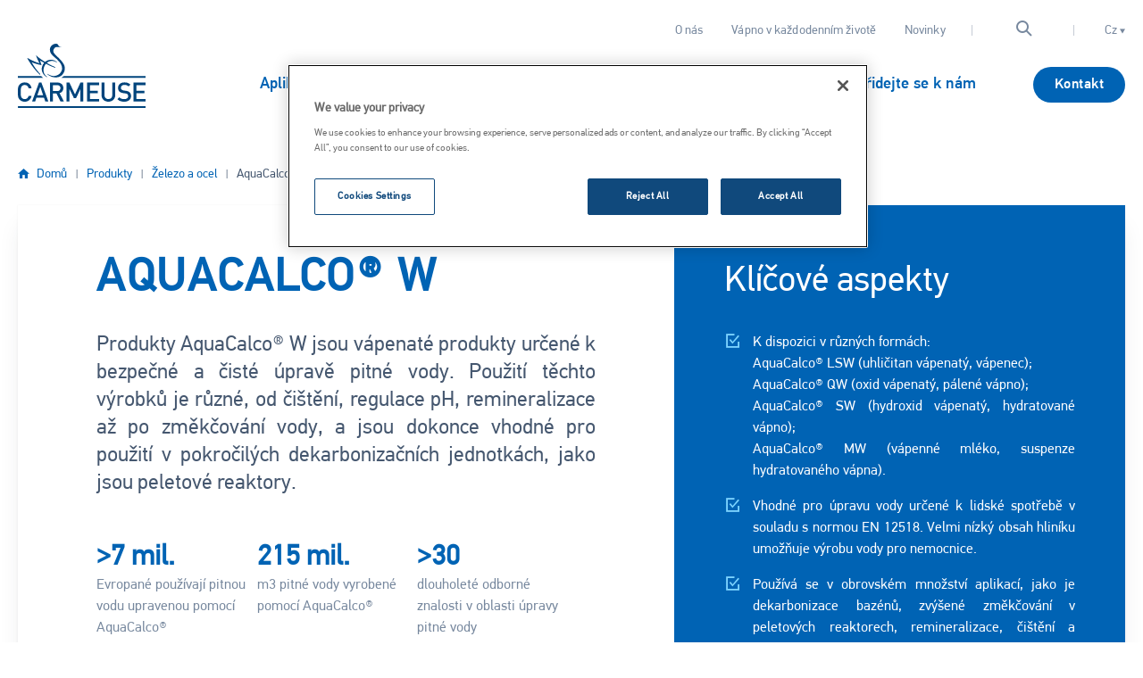

--- FILE ---
content_type: text/html; charset=UTF-8
request_url: https://www.carmeuse.com/cz-cz/produkty/zivotni-prostredi/aquacalco-w
body_size: 127525
content:
<!DOCTYPE html>
<html lang="cz-cz" dir="ltr" prefix="og: https://ogp.me/ns#" class="no-js">
  <head>
    <meta charset="utf-8" />
<script>window.dataLayer = window.dataLayer || []; window.dataLayer.push({"pageLabel":"AquaCalco\u00ae W","contentType":"product","pageLang":"cz-cz","drupalInternalId":"1567"});</script>
<meta name="description" content="Řešení pro úpravu pitné vody na bázi vápna AquaCalco® W od společnosti Carmeuse se používají k čištění, úpravě pH, remineralizaci a změkčení vody. Kontaktujte nás!" />
<link rel="canonical" href="https://www.carmeuse.com/cz-cz/produkty/zivotni-prostredi/aquacalco-w" />
<meta property="og:site_name" content="Carmeuse" />
<meta property="og:url" content="https://www.carmeuse.com/cz-cz/produkty/zivotni-prostredi/aquacalco-w" />
<meta property="og:title" content="AquaCalco® W" />
<meta property="og:description" content="Produkty AquaCalco® W jsou vápenaté produkty určené pro bezpečnou a čistou úpravu pitné vody. Řada výrobků, která se skládá z produktů AquaCalco® QW (pálené vápno), AquaCalco® SW (hydratované vápno), AquaCalco® MW (vápenné mléko) a AquaCalco® LSW (vápenec), splňuje požadavky evropské normy EN 12518 a ještě přísnějších legislativních limitů stanovených některými zeměmi, jako je KIWA ATA-D nebo dokonce HACCP. Použití těchto produktů je různé, od čištění, regulace pH, remineralizace až po změkčování vody, a dokonce jsou vhodné pro použití ve zdokonalených dekarbonizačních jednotkách, jako jsou peletové reaktory." />
<meta property="og:image" content="https://www.carmeuse.com/sites/default/files/styles/facebook_share/public/2024-04/shutterstock_2204375767.jpg?itok=sSuC24-K" />
<meta property="og:image:secure_url" content="https://www.carmeuse.com/sites/default/files/styles/facebook_share/public/2024-04/shutterstock_2204375767.jpg?itok=sSuC24-K" />
<meta property="og:image:type" content="image/jpeg" />
<meta property="og:image:width" content="1200" />
<meta property="og:image:height" content="630" />
<meta name="twitter:card" content="summary" />
<meta name="Generator" content="Drupal 10 (https://www.drupal.org)" />
<meta name="MobileOptimized" content="width" />
<meta name="HandheldFriendly" content="true" />
<meta name="viewport" content="width=device-width, initial-scale=1.0" />
<script type="application/ld+json">{
    "@context": "https://schema.org",
    "@graph": [
        {
            "@type": "Organization",
            "description": "Carmeuse",
            "name": "Carmeuse",
            "url": "https://www.carmeuse.com/cz-cz"
        },
        {
            "@type": "IndividualProduct",
            "@id": "https://www.carmeuse.com/cz-cz/produkty/zivotni-prostredi/aquacalco-w",
            "name": "AquaCalco® W",
            "description": "Produkty AquaCalco® W jsou vápenaté produkty určené k bezpečné a čisté úpravě pitné vody. Použití těchto výrobků je různé, od čištění, regulace pH, remineralizace až po změkčování vody, a jsou dokonce vhodné pro použití v pokročilých dekarbonizačních jednotkách, jako jsou peletové reaktory."
        }
    ]
}</script>
<meta http-equiv="ImageToolbar" content="false" />
<link rel="preload" as="font" type="font/woff2" crossorigin="anonymous" href="/themes/custom/carmeuse_theme/fonts/pfdintext/PFDinTextPro-Regular.woff2" />
<link rel="preload" as="font" type="font/woff" crossorigin="anonymous" href="/themes/custom/carmeuse_theme/fonts/iconfont.woff" />
<link rel="preload" as="font" type="font/woff2" crossorigin="anonymous" href="/themes/custom/carmeuse_theme/fonts/pfdintext/PFDinTextPro-Medium.woff2" />
<link rel="icon" href="/themes/custom/carmeuse_theme/images/favicon.png" type="image/png" />
<link rel="alternate" hreflang="en-gb" href="https://www.carmeuse.com/eu-en/products/environment/aquacalco-w" />
<link rel="alternate" hreflang="fr-be" href="https://www.carmeuse.com/eu-fr/produits/environnement/aquacalco-w" />
<link rel="alternate" hreflang="nl-nl" href="https://www.carmeuse.com/eu-nl/producten/milieu/aquacalco-w" />
<link rel="alternate" hreflang="ro-ro" href="https://www.carmeuse.com/ro-ro/produse/mediu/aquacalco-w" />
<link rel="alternate" hreflang="sk-sk" href="https://www.carmeuse.com/sk-sk/produkty/zivotne-prostredie/aquacalco-w" />
<link rel="alternate" hreflang="cs-cz" href="https://www.carmeuse.com/cz-cz/produkty/zivotni-prostredi/aquacalco-w" />
<link rel="alternate" hreflang="hu-hu" href="https://www.carmeuse.com/hu-hu/termekek/kornyezet/aquacalco-w" />
<link rel="alternate" hreflang="sr-rs" href="https://www.carmeuse.com/rs-rs/proizvodi/zivotna-sredina/aquacalco-w" />
<link rel="alternate" hreflang="tr-tr" href="https://www.carmeuse.com/tr-tr/urunler/cevre/aquacalco-w" />
<link rel="alternate" hreflang="fr-fr" href="https://www.carmeuse.com/eu-fr/produits/environnement/aquacalco-w" />
<link rel="alternate" hreflang="fr-ch" href="https://www.carmeuse.com/eu-fr/produits/environnement/aquacalco-w" />
<link rel="alternate" hreflang="nl-be" href="https://www.carmeuse.com/eu-nl/producten/milieu/aquacalco-w" />
<link rel="alternate" hreflang="sr-hr" href="https://www.carmeuse.com/rs-rs/proizvodi/zivotna-sredina/aquacalco-w" />
<link rel="alternate" hreflang="sr-ba" href="https://www.carmeuse.com/rs-rs/proizvodi/zivotna-sredina/aquacalco-w" />
<script>(function(w,d,s,l,i){
  w[l]=w[l]||[];
  w[l].push({'gtm.start':new Date().getTime(),event:'gtm.js'});
  var f=d.getElementsByTagName(s)[0];
  var j=d.createElement(s);
  var dl=l!='dataLayer'?'&l='+l:'';
  j.src='https://www.googletagmanager.com/gtm.js?id='+i+dl+'';
  j.async=true;
  f.parentNode.insertBefore(j,f);
})(window,document,'script','dataLayer','GTM-TZJ24S8');</script>
<script>window.a2a_config=window.a2a_config||{};a2a_config.callbacks=[];a2a_config.overlays=[];a2a_config.templates={};</script>

    <title>AquaCalco® W – řešení na bázi vápna pro úpravu pitné vody</title>
    <link rel="stylesheet" media="all" href="/sites/default/files/css/css_uEojDPeF1AjgoeH87plMC_zbFyjbD92bQcf0McEfFgE.css?delta=0&amp;language=cz-cz&amp;theme=carmeuse_theme&amp;include=eJxdzlEKwyAQBNALiR4pjHWTWNSVXbdpevpKSSn0Zxje_AxSGox2BlzFr8JtuBukkiktY6dKYSscUf6Vj7JM4ilzY6GQxDqKxx1P1yHYBH3XL__EW-sWS9adktNTB9UQoeQemQ4Nn_SVkxVyL5O4rGwtYWRu15c3YcdIsA" />
<link rel="stylesheet" media="all" href="/sites/default/files/css/css_1UouJ5qsaz6fQuReuQz-VMMHKAYTj-0lr3U17t-T2rA.css?delta=1&amp;language=cz-cz&amp;theme=carmeuse_theme&amp;include=eJxdzlEKwyAQBNALiR4pjHWTWNSVXbdpevpKSSn0Zxje_AxSGox2BlzFr8JtuBukkiktY6dKYSscUf6Vj7JM4ilzY6GQxDqKxx1P1yHYBH3XL__EW-sWS9adktNTB9UQoeQemQ4Nn_SVkxVyL5O4rGwtYWRu15c3YcdIsA" />

    <script src="/sites/default/files/js/js_y_YeDCvxxzUPWJnyl5GEBxhhf7DaGeLYQ-2RII3Wyb4.js?scope=header&amp;delta=0&amp;language=cz-cz&amp;theme=carmeuse_theme&amp;include=eJx1juEOwjAIhF-osY_UnCtrqx0srE2dTy-a-WfGP8B9XOAQYxPw7nEMl1mFm5ugC_WNQsu0kI9io6KZVkz3wunsSFWuqGcqowZDYuRnt0KjtL8HB_ZVikWp4NSRKAwom9FvWcZXuFpSboPeNUQ0VOykHjc8nD1AUqw5gKcsRj_NPbtewyydzV-Ej-gvGbxpwg"></script>

  </head>
  <body class="lang-cz-cz section-cz-cz display--is-eu display--type-eu display--type-all path-node node--type-product page-node-type-product">
  <a href="#main-content" class="show-on-focus skip-link">
    Přejít k hlavnímu obsahu
  </a>
  <noscript><iframe src="https://www.googletagmanager.com/ns.html?id=GTM-TZJ24S8"
 height="0" width="0" style="display:none;visibility:hidden"></iframe></noscript>
        
<div class="page-wrapper">
    <div id="sticky-anchor"></div>
    <div class="big-header-wrapper" id="sticky">
        <div class="big-header">
            <div class="logo-wrapper">
                <a href="/cz-cz" class="logo">
                                        <img src="/themes/custom/carmeuse_theme/images/logo.svg" alt="Carmeuse Logo" class="logo-blue">
                </a>
            </div>
            <div class="toggles-wrapper">
                
<button class="language-toggle lang-cz-cz">
    <span>Cz</span>
    <i class="icon-caret-down"></i>
</button>

                <button class="search-toggle icon-search hide-for-nlarge"></button>
            </div>
            <button class="menu-toggle menu-burger hide-for-nlarge" data-toggle="mobile-nav">
                <span class="burger-inner">
                    <span></span><span></span><span></span>
                </span>
            </button>
            <div class="nav-wrapper show-for-nlarge">
                                    <div class="top-header">
                            <nav role="navigation" aria-labelledby="block-top-nav-menu" id="block-top-nav" class="block-top-nav">
            
    

        
              <ul class="menu">
              <li>
        <a href="/cz-cz/o-nas" data-drupal-link-system-path="node/74">O nás</a>
              </li>
          <li>
        <a href="/cz-cz/dulezitost-vapna-a-vapence" target="_self" data-drupal-link-system-path="node/536">Vápno v každodenním životě</a>
              </li>
          <li>
        <a href="/cz-cz/novinky" data-drupal-link-system-path="node/66">Novinky</a>
              </li>
        </ul>
  


  </nav>


                        <div class="search-toggle-wrapper show-for-nlarge">
                            <button class="search-toggle icon-search"></button>
                        </div>
                        <div class="block block-carmeuse block-current-language-block">
  
    

  
          
<button class="language-toggle lang-cz-cz">
    <span>Cz</span>
    <i class="icon-caret-down"></i>
</button>

    
    
</div>
                    </div>
                                                    <div class="meta-header">
                            <div class="region--meta-header">
        <nav role="navigation" aria-labelledby="block-main-nav-menu" id="block-main-nav" class="block-main-nav">
            
    

        




                          <ul class="menu vertical nlarge-horizontal" data-responsive-menu="accordion nlarge-dropdown" data-submenu-toggle="false">
                                      <li>
            <a href="/cz-cz/aplikace" class="menu-item-markets big-menu" data-drupal-link-system-path="node/1586">Aplikace</a>
                                                  <ul class="menu">
                                      <li>
            <a href="/cz-cz/aplikace/zelezo-a-ocel" class="icon-iron-steel" data-drupal-link-system-path="node/1587">Železo a ocel</a>
                                                  <ul class="menu">
                                      <li>
            <a href="/cz-cz/aplikace/zelezo-a-ocel/vyroba-zeleza" data-drupal-link-system-path="node/1411">Výroba železa</a>
                                                  <ul class="menu">
                                      <li>
            <a href="/cz-cz/aplikace/zelezo-a-ocel/vyroba-zeleza/priprava-zelezne-rudy" data-drupal-link-system-path="node/1415">Příprava železné rudy</a>
                    </li>
                            <li>
            <a href="/cz-cz/aplikace/zelezo-a-ocel/vyroba-zeleza/kontrola-spekani-a-obsahu-vstupniho-materialu" data-drupal-link-system-path="node/1388">Kontrola spékání a obsahu vstupního materiálu</a>
                    </li>
                            <li>
            <a href="/cz-cz/aplikace/zelezo-a-ocel/vyroba-zeleza/odsireni-tekuteho-zeleza" data-drupal-link-system-path="node/1422">Odsíření tekutého železa</a>
                    </li>
            </ul>
  
                    </li>
                            <li>
            <a href="/cz-cz/aplikace/zelezo-a-ocel/vyroba-oceli" data-drupal-link-system-path="node/1412">Výroba oceli</a>
                                                  <ul class="menu">
                                      <li>
            <a href="/cz-cz/aplikace/zelezo-a-ocel/vyroba-oceli/vyroba-oceli-v-bof" data-drupal-link-system-path="node/1398">Výroba oceli v BOF</a>
                    </li>
                            <li>
            <a href="/cz-cz/aplikace/zelezo-a-ocel/vyroba-oceli/vyroba-oceli-v-eaf" data-drupal-link-system-path="node/1400">Výroba oceli v EAF</a>
                    </li>
            </ul>
  
                    </li>
                            <li>
            <a href="/cz-cz/aplikace/zelezo-a-ocel/sekundarni-metalurgie" data-drupal-link-system-path="node/1413">Sekundární metalurgie</a>
                                                  <ul class="menu">
                                      <li>
            <a href="/cz-cz/aplikace/zelezo-a-ocel/sekundarni-metalurgie/procesy-lrf" data-drupal-link-system-path="node/1427">Procesy LRF</a>
                    </li>
                            <li>
            <a href="/cz-cz/aplikace/zelezo-a-ocel/sekundarni-metalurgie/procesy_aod" data-drupal-link-system-path="node/1423">Procesy AOD</a>
                    </li>
            </ul>
  
                    </li>
            </ul>
  
                    </li>
                            <li>
            <a href="/cz-cz/aplikace/chemikalie" class="icon-chemical" data-drupal-link-system-path="taxonomy/term/3">Chemikálie</a>
                                                  <ul class="menu">
                                      <li>
            <a href="/cz-cz/aplikace/chemikalie/soli-vapniku" data-drupal-link-system-path="node/1370">Soli vápníku</a>
                    </li>
                            <li>
            <a href="/cz-cz/aplikace/chemikalie/chemicke-slouceniny" data-drupal-link-system-path="node/1391">Chemické sloučeniny</a>
                    </li>
                            <li>
            <a href="/cz-cz/aplikace/chemikalie/plasty-a-guma" data-drupal-link-system-path="node/1369">Plasty a guma</a>
                    </li>
            </ul>
  
                    </li>
                            <li>
            <a href="/cz-cz/aplikace/pcc-celuloza-a-papir" class="icon-pcc-pulp-paper" data-drupal-link-system-path="taxonomy/term/4">PCC; celulóza a papír</a>
                                                  <ul class="menu">
                                      <li>
            <a href="/cz-cz/aplikace/pcc-celuloza-a-papir/srazeny-uhlicitan-vapenaty" data-drupal-link-system-path="node/1353">Srážený uhličitan vápenatý (PCC)</a>
                    </li>
                            <li>
            <a href="/cz-cz/aplikace/pcc-celuloza-a-papir/bunicina-a-papir" data-drupal-link-system-path="node/1354">Buničina a papír</a>
                    </li>
            </ul>
  
                    </li>
                            <li>
            <a href="/cz-cz/aplikace/zivotni-prostredi" class="icon-environment" data-drupal-link-system-path="node/1588">Životní prostředí</a>
                                                  <ul class="menu">
                                      <li>
            <a href="/cz-cz/aplikace/zivotni-prostredi/uprava-vody" data-drupal-link-system-path="node/1361">Úprava vody</a>
                                                  <ul class="menu">
                                      <li>
            <a href="/cz-cz/aplikace/zivotni-prostredi/uprava-vody/odpadni-vody" data-drupal-link-system-path="node/1424">Odpadní vody</a>
                    </li>
                            <li>
            <a href="/cz-cz/aplikace/zivotni-prostredi/uprava-vody/technologicka-voda" data-drupal-link-system-path="node/1425">Technologická voda</a>
                    </li>
                            <li>
            <a href="/cz-cz/aplikace/zivotni-prostredi/uprava-vody/pitna-voda" data-drupal-link-system-path="node/1375">Pitná voda</a>
                    </li>
            </ul>
  
                    </li>
                            <li>
            <a href="/cz-cz/aplikace/zivotni-prostredi/zpracovani-kalu" data-drupal-link-system-path="node/1380">Zpracování kalů</a>
                                                  <ul class="menu">
                                      <li>
            <a href="/cz-cz/aplikace/zivotni-prostredi/zpracovani-kalu/bagrovani-kalu" data-drupal-link-system-path="node/1416">Bagrování kalů</a>
                    </li>
            </ul>
  
                    </li>
                            <li>
            <a href="/cz-cz/aplikace/zivotni-prostredi/osetreni-pudy" data-drupal-link-system-path="node/1382">Ošetření půdy</a>
                                                  <ul class="menu">
                                      <li>
            <a href="/cz-cz/aplikace/zivotni-prostredi/osetreni-pudy/znecistene-pudy" data-drupal-link-system-path="node/1429">Znečištěné půdy</a>
                    </li>
                            <li>
            <a href="/cz-cz/aplikace/aplikace/stavebnictvi/osetreni-pudy" data-drupal-link-system-path="node/1347">Neznečištěné půdy</a>
                    </li>
            </ul>
  
                    </li>
                            <li>
            <a href="/cz-cz/aplikace/zivotni-prostredi/cisteni-spalin" data-drupal-link-system-path="node/1364">Čištění spalin</a>
                                                  <ul class="menu">
                                      <li>
            <a href="/cz-cz/aplikace/zivotni-prostredi/cisteni-spalin/prumyslove-kotle" data-drupal-link-system-path="node/1379">Průmyslové kotle</a>
                    </li>
                            <li>
            <a href="/cz-cz/aplikace/zivotni-prostredi/cisteni-spalin/premena-odpadu-na-energii" data-drupal-link-system-path="node/1376">Přeměna odpadu na energii</a>
                    </li>
                            <li>
            <a href="/cz-cz/aplikace/zivotni-prostredi/cisteni-spalin/zavod-na-vyrobu-biomasy" data-drupal-link-system-path="node/1430">Závod na výrobu biomasy</a>
                    </li>
                            <li>
            <a href="/cz-cz/aplikace/zivotni-prostredi/cisteni-spalin/elektrarna" data-drupal-link-system-path="node/1431">Elektrárna</a>
                    </li>
            </ul>
  
                    </li>
            </ul>
  
                    </li>
                            <li>
            <a href="/cz-cz/aplikace/zemedelstvi-krmiva-a-potraviny" class="icon-agriculture" data-drupal-link-system-path="node/1589">Zemědělství, krmiva a potraviny</a>
                                                  <ul class="menu">
                                      <li>
            <a href="/cz-cz/aplikace/zemedelstvi-krmiva-a-potraviny/zemedelstvi" data-drupal-link-system-path="node/1403">Zemědělství</a>
                                                  <ul class="menu">
                                      <li>
            <a href="/cz-cz/aplikace/zemedelstvi-krmiva-a-potraviny/zemedelstvi/presny-odber-vzorku-pudy" data-drupal-link-system-path="node/1406">Přesný odběr vzorků půdy</a>
                    </li>
                            <li>
            <a href="/cz-cz/aplikace/zemedelstvi-krmiva-a-potraviny/zemedelstvi/uprava-pudy" data-drupal-link-system-path="node/1385">Úprava půdy</a>
                    </li>
                            <li>
            <a href="/cz-cz/aplikace/zemedelstvi-krmiva-a-potraviny/zemedelstvi/vyziva-rostlin" data-drupal-link-system-path="node/1407">Výživa rostlin</a>
                    </li>
                            <li>
            <a href="/cz-cz/aplikace/zemedelstvi-krmiva-a-potraviny/zemedelstvi/zahrady-a-ovocne-sady" data-drupal-link-system-path="node/1408"> Zahrady a ovocné sady</a>
                    </li>
            </ul>
  
                    </li>
                            <li>
            <a href="/cz-cz/aplikace/zemedelstvi-krmiva-a-potraviny/pece-o-zvirata" data-drupal-link-system-path="node/1404">Péče o zvířata</a>
                                                  <ul class="menu">
                                      <li>
            <a href="/cz-cz/aplikace/zemedelstvi-krmiva-a-potraviny/pece-o-zvirata/vyroba-krmiv" data-drupal-link-system-path="node/1409">Výroba krmiv</a>
                    </li>
                            <li>
            <a href="/cz-cz/aplikace/zemedelstvi-krmiva-a-potraviny/pece-o-zvirata/dobre-zivotni-podminky-zvirat" data-drupal-link-system-path="node/1384">Dobré životní podmínky zvířat</a>
                    </li>
                            <li>
            <a href="/cz-cz/aplikace/zemedelstvi-krmiva-a-potraviny/pece-o-zvirata/rybniky" data-drupal-link-system-path="node/1410">Rybníky</a>
                    </li>
            </ul>
  
                    </li>
                            <li>
            <a href="/cz-cz/aplikace/zemedelstvi-krmiva-a-potraviny/pouziti-v-potravinarskem-prumyslu" data-drupal-link-system-path="node/1405">Použití v potravinářském průmyslu</a>
                    </li>
                            <li>
            <a href="/cz-cz/aplikace/zemedelstvi-krmiva-a-potraviny/vyroba-cukru" data-drupal-link-system-path="node/1386">Výroba cukru</a>
                    </li>
            </ul>
  
                    </li>
                            <li>
            <a href="/cz-cz/aplikace/stavebnictvi" class="icon-civil-engineering-construction" data-drupal-link-system-path="taxonomy/term/8">Stavebnictví</a>
                                                  <ul class="menu">
                                      <li>
            <a href="/cz-cz/aplikace/aplikace/stavebnictvi/osetreni-pudy" data-drupal-link-system-path="node/1347">Ošetření půdy</a>
                    </li>
                            <li>
            <a href="/cz-cz/aplikace/stavebnictvi/asfalt" data-drupal-link-system-path="node/1348">Asfalt</a>
                    </li>
                            <li>
            <a href="/cz-cz/aplikace/stavebnictvi/hotovy-beton" data-drupal-link-system-path="node/1356">Hotový beton</a>
                    </li>
                            <li>
            <a href="/cz-cz/aplikace/stavebnictvi/kamenivo" data-drupal-link-system-path="node/1352">Kamenivo</a>
                    </li>
            </ul>
  
                    </li>
                            <li>
            <a href="/cz-cz/aplikace/stavebni-materialy" class="icon-building-material" data-drupal-link-system-path="taxonomy/term/9">Stavební materiály</a>
                                                  <ul class="menu">
                                      <li>
            <a href="/cz-cz/aplikace/stavebni-materialy/autoklavovany-porobeton" data-drupal-link-system-path="node/1399">Autoklávovaný pórobeton (AAC)</a>
                    </li>
                            <li>
            <a href="/cz-cz/aplikace/stavebni-materialy/kalciumsilikatove-zdici-prvky" data-drupal-link-system-path="node/1373">Kalciumsilikátové zdicí prvky</a>
                    </li>
                            <li>
            <a href="/cz-cz/aplikace/stavebni-materialy/bitumenove-stresni-krytiny-a-sindele" data-drupal-link-system-path="node/1358">Bitumenové střešní krytiny a šindele</a>
                    </li>
                            <li>
            <a href="/cz-cz/aplikace/stavebni-materialy/podlozky-pod-koberce-a-luxusni-vinylove-podlahy" data-drupal-link-system-path="node/1355">Podložky pod koberce a luxusní vinylové podlahy</a>
                    </li>
                            <li>
            <a href="/cz-cz/aplikace/stavebni-materialy/betonove-prefabrikaty" data-drupal-link-system-path="node/1397">Betonové prefabrikáty</a>
                    </li>
                            <li>
            <a href="/cz-cz/aplikace/stavebni-materialy/konopny-beton" data-drupal-link-system-path="node/1368">Konopný beton</a>
                    </li>
                            <li>
            <a href="/cz-cz/aplikace/stavebni-materialy/malty-omitky-a-natery" data-drupal-link-system-path="node/1357">Malty, omítky a nátěry</a>
                    </li>
                            <li>
            <a href="/cz-cz/aplikace/stavebni-materialy/fasadny-hlinene-cihly" data-drupal-link-system-path="node/1359">Fasádní hliněné cihly</a>
                    </li>
            </ul>
  
                    </li>
            </ul>
  
                    </li>
                            <li class="is-active-menu-link">
            <a href="/cz-cz/produkty" class="menu-item-ps big-menu" data-drupal-link-system-path="node/1575">Produkty</a>
                                                  <ul class="menu">
                                      <li class="is-active-menu-link">
            <a href="/cz-cz/produkty/zelezo-a-ocel" class="icon-iron-steel" data-drupal-link-system-path="node/1576">Železo a ocel</a>
                                                  <ul class="menu">
                                      <li>
            <a href="/cz-cz/produkty/zelezo-a-ocel/vapenec-a-dolomiticke-kamenivo" data-drupal-link-system-path="node/313">Vápenec a dolomitické kamenivo</a>
                    </li>
                            <li>
            <a href="/cz-cz/produkty/zelezo-a-ocel/vapno-s-vysokym-obsahem-vapniku" data-drupal-link-system-path="node/1530">Vápno s vysokým obsahem vápníku</a>
                    </li>
                            <li>
            <a href="/cz-cz/produkty/zelezo-a-ocel/dolomiticke-vapno" data-drupal-link-system-path="node/1531">Dolomitické vápno</a>
                    </li>
                            <li>
            <a href="/cz-cz/produkty/zelezo-a-ocel/mlete-vapno" data-drupal-link-system-path="node/1532">Mleté vápno</a>
                    </li>
                            <li>
            <a href="/cz-cz/produkty/zelezo-a-ocel/synteticka-struska" data-drupal-link-system-path="node/1574">Syntetická struska</a>
                    </li>
                            <li class="is-active-menu-link">
            <a href="/cz-cz/produkty/zivotni-prostredi/aquacalco-w" data-drupal-link-system-path="node/1567" class="is-active" aria-current="page">Hydratované vápno</a>
                    </li>
                            <li>
            <a href="/cz-cz/produkty/zivotni-prostredi/aquacalco" data-drupal-link-system-path="node/1566">Vápenné mléko</a>
                    </li>
            </ul>
  
                    </li>
                            <li>
            <a href="/cz-cz/produkty/zivotni-prostredi" class="icon-environment" data-drupal-link-system-path="node/1577">Životní prostředí</a>
                                                  <ul class="menu">
                                      <li>
            <a href="/cz-cz/produkty/zivotni-prostredi/aquacalco" data-drupal-link-system-path="node/1566">AquaCalco®</a>
                    </li>
                            <li>
            <a href="/cz-cz/produkty/zivotni-prostredi/aquacalco-w" data-drupal-link-system-path="node/1567" class="is-active" aria-current="page">AquaCalco® W</a>
                    </li>
                            <li>
            <a href="/cz-cz/produkty/zivotni-prostredi/stabicalco" data-drupal-link-system-path="node/1569">StabiCalco®</a>
                    </li>
                            <li>
            <a href="/cz-cz/produkty/zivotni-prostredi/cleancalco" data-drupal-link-system-path="node/1570">CleanCalco®</a>
                    </li>
                            <li>
            <a href="/cz-cz/produkty/zivotni-prostredi/sanacalco" data-drupal-link-system-path="node/1621">SanaCalco®</a>
                    </li>
            </ul>
  
                    </li>
                            <li>
            <a href="/cz-cz/produkty/zemedelstvi-krmiva-a-potraviny" class="icon-agriculture" data-drupal-link-system-path="node/1579">Zemědělství, krmiva a potraviny</a>
                                                  <ul class="menu">
                                      <li>
            <a href="/cz-cz/produkty/zemedelstvi-krmiva-a-potraviny/terracalco" data-drupal-link-system-path="node/310">TerraCalco®</a>
                                                  <ul class="menu">
                                      <li>
            <a href="/cz-cz/produkty/zemedelstvi-krmiva-a-potraviny/terracalco/terracalco-95" data-drupal-link-system-path="node/311">TerraCalco® 95</a>
                    </li>
                            <li>
            <a href="/cz-cz/produkty/zemedelstvi-krmiva-a-potraviny/terracalco/terracalco-55" data-drupal-link-system-path="node/312">TerraCalco® 55</a>
                    </li>
            </ul>
  
                    </li>
                            <li>
            <a href="/cz-cz/produkty/zemedelstvi-krmiva-a-potraviny/terracalco-garden" data-drupal-link-system-path="node/1571">TerraCalco® Garden</a>
                    </li>
                            <li>
            <a href="/cz-cz/produkty/zemedelstvi-krmiva-a-potraviny/optilit" data-drupal-link-system-path="node/291">Optilit®</a>
                    </li>
                            <li>
            <a href="/cz-cz/produkty/zemedelstvi-krmiva-a-potraviny/nutricalco" data-drupal-link-system-path="node/1572">NutriCalco®</a>
                    </li>
            </ul>
  
                    </li>
                            <li>
            <a href="/cz-cz/produkty/stavebnictvi" class="icon-civil-engineering-construction" data-drupal-link-system-path="node/1578">Stavebnictví</a>
                                                  <ul class="menu">
                                      <li>
            <a href="/cz-cz/produkty/stavebnictvi/viacalco" data-drupal-link-system-path="node/1540">ViaCalco®</a>
                    </li>
                            <li>
            <a href="/cz-cz/produkty/stavebnictvi/premiacal" data-drupal-link-system-path="node/1543">PremiaCal®</a>
                    </li>
                            <li>
            <a href="/cz-cz/produkty/stavebnictvi/hydrat" data-drupal-link-system-path="node/1542">Hydrát</a>
                    </li>
            </ul>
  
                    </li>
                            <li>
            <a href="/cz-cz/produkty/stavebni-materialy" class="icon-building-material" data-drupal-link-system-path="node/1582">Stavební materiály</a>
                                                  <ul class="menu">
                                      <li>
            <a href="/cz-cz/produkty/stavebni-materialy/vapno" data-drupal-link-system-path="node/1544">Vápno</a>
                    </li>
                            <li>
            <a href="/cz-cz/produkty/stavebni-materialy/supercalco" data-drupal-link-system-path="node/1546">SuperCalco®</a>
                    </li>
            </ul>
  
                    </li>
            </ul>
  
                    </li>
                            <li>
            <a href="/cz-cz/podpora" data-drupal-link-system-path="node/1583">Podpora</a>
                                                  <ul class="menu">
                                      <li>
            <a href="/cz-cz/podpora/zakaznicky-servis" data-drupal-link-system-path="node/1554">Zákaznický servis</a>
                    </li>
                            <li>
            <a href="/cz-cz/podpora/podpora-v-terenu" data-drupal-link-system-path="node/1555">Podpora v terénu</a>
                    </li>
                            <li>
            <a href="/cz-cz/podpora/inovace" data-drupal-link-system-path="node/1596">Inovace</a>
                    </li>
                            <li>
            <a href="/cz-cz/podpora/obehove-hospodarstvi" data-drupal-link-system-path="node/1558">Oběhové hospodářství</a>
                    </li>
            </ul>
  
                    </li>
                            <li>
            <a href="/cz-cz/udrzitelnost" data-drupal-link-system-path="node/1633">Udržitelnost</a>
                                                  <ul class="menu">
                                      <li>
            <a href="/cz-cz/udrzitelnost/lide" data-drupal-link-system-path="node/1634">Lidé</a>
                    </li>
                            <li>
            <a href="/cz-cz/udrzitelnost/planeta" data-drupal-link-system-path="node/1635">Planeta</a>
                    </li>
                            <li>
            <a href="/cz-cz/udrzitelnost/prosperita" data-drupal-link-system-path="node/1636">Prosperita</a>
                    </li>
                            <li>
            <a href="/cz-cz/udrzitelnost/sprava-a-certifikace" data-drupal-link-system-path="node/1637">Správa a certifikace</a>
                    </li>
                            <li>
            <a href="/cz-cz/udrzitelnost/sustainability-report" data-drupal-link-system-path="node/1610">Sustainability Report</a>
                    </li>
            </ul>
  
                    </li>
                            <li>
            <a href="/cz-cz/co2-roadmap" data-drupal-link-system-path="node/1623">Dekarbonizace</a>
                    </li>
                            <li>
            <a href="/cz-cz/nastartujte-svoji-karieru" data-drupal-link-system-path="node/60">Přidejte se k nám</a>
                    </li>
            </ul>
  

  </nav>
<nav role="navigation" aria-labelledby="block-contact-nav-menu" id="block-contact-nav" class="block-contact-nav">
            
    

        
              <ul class="menu">
              <li>
        <a href="/cz-cz/kontakt" class="button-orange" data-drupal-link-system-path="node/194">Kontakt</a>
              </li>
        </ul>
  


  </nav>

    </div>

                    </div>
                            </div>
        </div>
                    <div class="mobile-nav hide-for-nlarge" id="mobile-nav" data-toggler data-animate="fade-in fade-out">
                  <div class="region--mobile-nav">
    <nav role="navigation" aria-labelledby="block-main-nav-mobile-menu" id="block-main-nav-mobile" class="block-main-nav-mobile">
            
    

        




                          <ul class="menu vertical nlarge-horizontal" data-responsive-menu="accordion nlarge-dropdown" data-submenu-toggle="false">
                                      <li>
            <a href="/cz-cz/aplikace" class="menu-item-markets big-menu" data-drupal-link-system-path="node/1586">Aplikace</a>
                                                  <ul class="menu">
                                      <li>
            <a href="/cz-cz/aplikace/zelezo-a-ocel" class="icon-iron-steel" data-drupal-link-system-path="node/1587">Železo a ocel</a>
                                                  <ul class="menu">
                                      <li>
            <a href="/cz-cz/aplikace/zelezo-a-ocel/vyroba-zeleza" data-drupal-link-system-path="node/1411">Výroba železa</a>
                                                  <ul class="menu">
                                      <li>
            <a href="/cz-cz/aplikace/zelezo-a-ocel/vyroba-zeleza/priprava-zelezne-rudy" data-drupal-link-system-path="node/1415">Příprava železné rudy</a>
                    </li>
                            <li>
            <a href="/cz-cz/aplikace/zelezo-a-ocel/vyroba-zeleza/kontrola-spekani-a-obsahu-vstupniho-materialu" data-drupal-link-system-path="node/1388">Kontrola spékání a obsahu vstupního materiálu</a>
                    </li>
                            <li>
            <a href="/cz-cz/aplikace/zelezo-a-ocel/vyroba-zeleza/odsireni-tekuteho-zeleza" data-drupal-link-system-path="node/1422">Odsíření tekutého železa</a>
                    </li>
            </ul>
  
                    </li>
                            <li>
            <a href="/cz-cz/aplikace/zelezo-a-ocel/vyroba-oceli" data-drupal-link-system-path="node/1412">Výroba oceli</a>
                                                  <ul class="menu">
                                      <li>
            <a href="/cz-cz/aplikace/zelezo-a-ocel/vyroba-oceli/vyroba-oceli-v-bof" data-drupal-link-system-path="node/1398">Výroba oceli v BOF</a>
                    </li>
                            <li>
            <a href="/cz-cz/aplikace/zelezo-a-ocel/vyroba-oceli/vyroba-oceli-v-eaf" data-drupal-link-system-path="node/1400">Výroba oceli v EAF</a>
                    </li>
            </ul>
  
                    </li>
                            <li>
            <a href="/cz-cz/aplikace/zelezo-a-ocel/sekundarni-metalurgie" data-drupal-link-system-path="node/1413">Sekundární metalurgie</a>
                                                  <ul class="menu">
                                      <li>
            <a href="/cz-cz/aplikace/zelezo-a-ocel/sekundarni-metalurgie/procesy-lrf" data-drupal-link-system-path="node/1427">Procesy LRF</a>
                    </li>
                            <li>
            <a href="/cz-cz/aplikace/zelezo-a-ocel/sekundarni-metalurgie/procesy_aod" data-drupal-link-system-path="node/1423">Procesy AOD</a>
                    </li>
            </ul>
  
                    </li>
            </ul>
  
                    </li>
                            <li>
            <a href="/cz-cz/aplikace/chemikalie" class="icon-chemical" data-drupal-link-system-path="taxonomy/term/3">Chemikálie</a>
                                                  <ul class="menu">
                                      <li>
            <a href="/cz-cz/aplikace/chemikalie/soli-vapniku" data-drupal-link-system-path="node/1370">Soli vápníku</a>
                    </li>
                            <li>
            <a href="/cz-cz/aplikace/chemikalie/chemicke-slouceniny" data-drupal-link-system-path="node/1391">Chemické sloučeniny</a>
                    </li>
                            <li>
            <a href="/cz-cz/aplikace/chemikalie/plasty-a-guma" data-drupal-link-system-path="node/1369">Plasty a guma</a>
                    </li>
            </ul>
  
                    </li>
                            <li>
            <a href="/cz-cz/aplikace/pcc-celuloza-a-papir" class="icon-pcc-pulp-paper" data-drupal-link-system-path="taxonomy/term/4">PCC; celulóza a papír</a>
                                                  <ul class="menu">
                                      <li>
            <a href="/cz-cz/aplikace/pcc-celuloza-a-papir/srazeny-uhlicitan-vapenaty" data-drupal-link-system-path="node/1353">Srážený uhličitan vápenatý (PCC)</a>
                    </li>
                            <li>
            <a href="/cz-cz/aplikace/pcc-celuloza-a-papir/bunicina-a-papir" data-drupal-link-system-path="node/1354">Buničina a papír</a>
                    </li>
            </ul>
  
                    </li>
                            <li>
            <a href="/cz-cz/aplikace/zivotni-prostredi" class="icon-environment" data-drupal-link-system-path="node/1588">Životní prostředí</a>
                                                  <ul class="menu">
                                      <li>
            <a href="/cz-cz/aplikace/zivotni-prostredi/uprava-vody" data-drupal-link-system-path="node/1361">Úprava vody</a>
                                                  <ul class="menu">
                                      <li>
            <a href="/cz-cz/aplikace/zivotni-prostredi/uprava-vody/odpadni-vody" data-drupal-link-system-path="node/1424">Odpadní vody</a>
                    </li>
                            <li>
            <a href="/cz-cz/aplikace/zivotni-prostredi/uprava-vody/technologicka-voda" data-drupal-link-system-path="node/1425">Technologická voda</a>
                    </li>
                            <li>
            <a href="/cz-cz/aplikace/zivotni-prostredi/uprava-vody/pitna-voda" data-drupal-link-system-path="node/1375">Pitná voda</a>
                    </li>
            </ul>
  
                    </li>
                            <li>
            <a href="/cz-cz/aplikace/zivotni-prostredi/zpracovani-kalu" data-drupal-link-system-path="node/1380">Zpracování kalů</a>
                                                  <ul class="menu">
                                      <li>
            <a href="/cz-cz/aplikace/zivotni-prostredi/zpracovani-kalu/bagrovani-kalu" data-drupal-link-system-path="node/1416">Bagrování kalů</a>
                    </li>
            </ul>
  
                    </li>
                            <li>
            <a href="/cz-cz/aplikace/zivotni-prostredi/osetreni-pudy" data-drupal-link-system-path="node/1382">Ošetření půdy</a>
                                                  <ul class="menu">
                                      <li>
            <a href="/cz-cz/aplikace/zivotni-prostredi/osetreni-pudy/znecistene-pudy" data-drupal-link-system-path="node/1429">Znečištěné půdy</a>
                    </li>
                            <li>
            <a href="/cz-cz/aplikace/aplikace/stavebnictvi/osetreni-pudy" data-drupal-link-system-path="node/1347">Neznečištěné půdy</a>
                    </li>
            </ul>
  
                    </li>
                            <li>
            <a href="/cz-cz/aplikace/zivotni-prostredi/cisteni-spalin" data-drupal-link-system-path="node/1364">Čištění spalin</a>
                                                  <ul class="menu">
                                      <li>
            <a href="/cz-cz/aplikace/zivotni-prostredi/cisteni-spalin/prumyslove-kotle" data-drupal-link-system-path="node/1379">Průmyslové kotle</a>
                    </li>
                            <li>
            <a href="/cz-cz/aplikace/zivotni-prostredi/cisteni-spalin/premena-odpadu-na-energii" data-drupal-link-system-path="node/1376">Přeměna odpadu na energii</a>
                    </li>
                            <li>
            <a href="/cz-cz/aplikace/zivotni-prostredi/cisteni-spalin/zavod-na-vyrobu-biomasy" data-drupal-link-system-path="node/1430">Závod na výrobu biomasy</a>
                    </li>
                            <li>
            <a href="/cz-cz/aplikace/zivotni-prostredi/cisteni-spalin/elektrarna" data-drupal-link-system-path="node/1431">Elektrárna</a>
                    </li>
            </ul>
  
                    </li>
            </ul>
  
                    </li>
                            <li>
            <a href="/cz-cz/aplikace/zemedelstvi-krmiva-a-potraviny" class="icon-agriculture" data-drupal-link-system-path="node/1589">Zemědělství, krmiva a potraviny</a>
                                                  <ul class="menu">
                                      <li>
            <a href="/cz-cz/aplikace/zemedelstvi-krmiva-a-potraviny/zemedelstvi" data-drupal-link-system-path="node/1403">Zemědělství</a>
                                                  <ul class="menu">
                                      <li>
            <a href="/cz-cz/aplikace/zemedelstvi-krmiva-a-potraviny/zemedelstvi/presny-odber-vzorku-pudy" data-drupal-link-system-path="node/1406">Přesný odběr vzorků půdy</a>
                    </li>
                            <li>
            <a href="/cz-cz/aplikace/zemedelstvi-krmiva-a-potraviny/zemedelstvi/uprava-pudy" data-drupal-link-system-path="node/1385">Úprava půdy</a>
                    </li>
                            <li>
            <a href="/cz-cz/aplikace/zemedelstvi-krmiva-a-potraviny/zemedelstvi/vyziva-rostlin" data-drupal-link-system-path="node/1407">Výživa rostlin</a>
                    </li>
                            <li>
            <a href="/cz-cz/aplikace/zemedelstvi-krmiva-a-potraviny/zemedelstvi/zahrady-a-ovocne-sady" data-drupal-link-system-path="node/1408"> Zahrady a ovocné sady</a>
                    </li>
            </ul>
  
                    </li>
                            <li>
            <a href="/cz-cz/aplikace/zemedelstvi-krmiva-a-potraviny/pece-o-zvirata" data-drupal-link-system-path="node/1404">Péče o zvířata</a>
                                                  <ul class="menu">
                                      <li>
            <a href="/cz-cz/aplikace/zemedelstvi-krmiva-a-potraviny/pece-o-zvirata/vyroba-krmiv" data-drupal-link-system-path="node/1409">Výroba krmiv</a>
                    </li>
                            <li>
            <a href="/cz-cz/aplikace/zemedelstvi-krmiva-a-potraviny/pece-o-zvirata/dobre-zivotni-podminky-zvirat" data-drupal-link-system-path="node/1384">Dobré životní podmínky zvířat</a>
                    </li>
                            <li>
            <a href="/cz-cz/aplikace/zemedelstvi-krmiva-a-potraviny/pece-o-zvirata/rybniky" data-drupal-link-system-path="node/1410">Rybníky</a>
                    </li>
            </ul>
  
                    </li>
                            <li>
            <a href="/cz-cz/aplikace/zemedelstvi-krmiva-a-potraviny/pouziti-v-potravinarskem-prumyslu" data-drupal-link-system-path="node/1405">Použití v potravinářském průmyslu</a>
                    </li>
                            <li>
            <a href="/cz-cz/aplikace/zemedelstvi-krmiva-a-potraviny/vyroba-cukru" data-drupal-link-system-path="node/1386">Výroba cukru</a>
                    </li>
            </ul>
  
                    </li>
                            <li>
            <a href="/cz-cz/aplikace/stavebnictvi" class="icon-civil-engineering-construction" data-drupal-link-system-path="taxonomy/term/8">Stavebnictví</a>
                                                  <ul class="menu">
                                      <li>
            <a href="/cz-cz/aplikace/aplikace/stavebnictvi/osetreni-pudy" data-drupal-link-system-path="node/1347">Ošetření půdy</a>
                    </li>
                            <li>
            <a href="/cz-cz/aplikace/stavebnictvi/asfalt" data-drupal-link-system-path="node/1348">Asfalt</a>
                    </li>
                            <li>
            <a href="/cz-cz/aplikace/stavebnictvi/hotovy-beton" data-drupal-link-system-path="node/1356">Hotový beton</a>
                    </li>
                            <li>
            <a href="/cz-cz/aplikace/stavebnictvi/kamenivo" data-drupal-link-system-path="node/1352">Kamenivo</a>
                    </li>
            </ul>
  
                    </li>
                            <li>
            <a href="/cz-cz/aplikace/stavebni-materialy" class="icon-building-material" data-drupal-link-system-path="taxonomy/term/9">Stavební materiály</a>
                                                  <ul class="menu">
                                      <li>
            <a href="/cz-cz/aplikace/stavebni-materialy/autoklavovany-porobeton" data-drupal-link-system-path="node/1399">Autoklávovaný pórobeton (AAC)</a>
                    </li>
                            <li>
            <a href="/cz-cz/aplikace/stavebni-materialy/kalciumsilikatove-zdici-prvky" data-drupal-link-system-path="node/1373">Kalciumsilikátové zdicí prvky</a>
                    </li>
                            <li>
            <a href="/cz-cz/aplikace/stavebni-materialy/bitumenove-stresni-krytiny-a-sindele" data-drupal-link-system-path="node/1358">Bitumenové střešní krytiny a šindele</a>
                    </li>
                            <li>
            <a href="/cz-cz/aplikace/stavebni-materialy/podlozky-pod-koberce-a-luxusni-vinylove-podlahy" data-drupal-link-system-path="node/1355">Podložky pod koberce a luxusní vinylové podlahy</a>
                    </li>
                            <li>
            <a href="/cz-cz/aplikace/stavebni-materialy/betonove-prefabrikaty" data-drupal-link-system-path="node/1397">Betonové prefabrikáty</a>
                    </li>
                            <li>
            <a href="/cz-cz/aplikace/stavebni-materialy/konopny-beton" data-drupal-link-system-path="node/1368">Konopný beton</a>
                    </li>
                            <li>
            <a href="/cz-cz/aplikace/stavebni-materialy/malty-omitky-a-natery" data-drupal-link-system-path="node/1357">Malty, omítky a nátěry</a>
                    </li>
                            <li>
            <a href="/cz-cz/aplikace/stavebni-materialy/fasadny-hlinene-cihly" data-drupal-link-system-path="node/1359">Fasádní hliněné cihly</a>
                    </li>
            </ul>
  
                    </li>
            </ul>
  
                    </li>
                            <li class="is-active-menu-link">
            <a href="/cz-cz/produkty" class="menu-item-ps big-menu" data-drupal-link-system-path="node/1575">Produkty</a>
                                                  <ul class="menu">
                                      <li class="is-active-menu-link">
            <a href="/cz-cz/produkty/zelezo-a-ocel" class="icon-iron-steel" data-drupal-link-system-path="node/1576">Železo a ocel</a>
                                                  <ul class="menu">
                                      <li>
            <a href="/cz-cz/produkty/zelezo-a-ocel/vapenec-a-dolomiticke-kamenivo" data-drupal-link-system-path="node/313">Vápenec a dolomitické kamenivo</a>
                    </li>
                            <li>
            <a href="/cz-cz/produkty/zelezo-a-ocel/vapno-s-vysokym-obsahem-vapniku" data-drupal-link-system-path="node/1530">Vápno s vysokým obsahem vápníku</a>
                    </li>
                            <li>
            <a href="/cz-cz/produkty/zelezo-a-ocel/dolomiticke-vapno" data-drupal-link-system-path="node/1531">Dolomitické vápno</a>
                    </li>
                            <li>
            <a href="/cz-cz/produkty/zelezo-a-ocel/mlete-vapno" data-drupal-link-system-path="node/1532">Mleté vápno</a>
                    </li>
                            <li>
            <a href="/cz-cz/produkty/zelezo-a-ocel/synteticka-struska" data-drupal-link-system-path="node/1574">Syntetická struska</a>
                    </li>
                            <li class="is-active-menu-link">
            <a href="/cz-cz/produkty/zivotni-prostredi/aquacalco-w" data-drupal-link-system-path="node/1567" class="is-active" aria-current="page">Hydratované vápno</a>
                    </li>
                            <li>
            <a href="/cz-cz/produkty/zivotni-prostredi/aquacalco" data-drupal-link-system-path="node/1566">Vápenné mléko</a>
                    </li>
            </ul>
  
                    </li>
                            <li>
            <a href="/cz-cz/produkty/zivotni-prostredi" class="icon-environment" data-drupal-link-system-path="node/1577">Životní prostředí</a>
                                                  <ul class="menu">
                                      <li>
            <a href="/cz-cz/produkty/zivotni-prostredi/aquacalco" data-drupal-link-system-path="node/1566">AquaCalco®</a>
                    </li>
                            <li>
            <a href="/cz-cz/produkty/zivotni-prostredi/aquacalco-w" data-drupal-link-system-path="node/1567" class="is-active" aria-current="page">AquaCalco® W</a>
                    </li>
                            <li>
            <a href="/cz-cz/produkty/zivotni-prostredi/stabicalco" data-drupal-link-system-path="node/1569">StabiCalco®</a>
                    </li>
                            <li>
            <a href="/cz-cz/produkty/zivotni-prostredi/cleancalco" data-drupal-link-system-path="node/1570">CleanCalco®</a>
                    </li>
                            <li>
            <a href="/cz-cz/produkty/zivotni-prostredi/sanacalco" data-drupal-link-system-path="node/1621">SanaCalco®</a>
                    </li>
            </ul>
  
                    </li>
                            <li>
            <a href="/cz-cz/produkty/zemedelstvi-krmiva-a-potraviny" class="icon-agriculture" data-drupal-link-system-path="node/1579">Zemědělství, krmiva a potraviny</a>
                                                  <ul class="menu">
                                      <li>
            <a href="/cz-cz/produkty/zemedelstvi-krmiva-a-potraviny/terracalco" data-drupal-link-system-path="node/310">TerraCalco®</a>
                                                  <ul class="menu">
                                      <li>
            <a href="/cz-cz/produkty/zemedelstvi-krmiva-a-potraviny/terracalco/terracalco-95" data-drupal-link-system-path="node/311">TerraCalco® 95</a>
                    </li>
                            <li>
            <a href="/cz-cz/produkty/zemedelstvi-krmiva-a-potraviny/terracalco/terracalco-55" data-drupal-link-system-path="node/312">TerraCalco® 55</a>
                    </li>
            </ul>
  
                    </li>
                            <li>
            <a href="/cz-cz/produkty/zemedelstvi-krmiva-a-potraviny/terracalco-garden" data-drupal-link-system-path="node/1571">TerraCalco® Garden</a>
                    </li>
                            <li>
            <a href="/cz-cz/produkty/zemedelstvi-krmiva-a-potraviny/optilit" data-drupal-link-system-path="node/291">Optilit®</a>
                    </li>
                            <li>
            <a href="/cz-cz/produkty/zemedelstvi-krmiva-a-potraviny/nutricalco" data-drupal-link-system-path="node/1572">NutriCalco®</a>
                    </li>
            </ul>
  
                    </li>
                            <li>
            <a href="/cz-cz/produkty/stavebnictvi" class="icon-civil-engineering-construction" data-drupal-link-system-path="node/1578">Stavebnictví</a>
                                                  <ul class="menu">
                                      <li>
            <a href="/cz-cz/produkty/stavebnictvi/viacalco" data-drupal-link-system-path="node/1540">ViaCalco®</a>
                    </li>
                            <li>
            <a href="/cz-cz/produkty/stavebnictvi/premiacal" data-drupal-link-system-path="node/1543">PremiaCal®</a>
                    </li>
                            <li>
            <a href="/cz-cz/produkty/stavebnictvi/hydrat" data-drupal-link-system-path="node/1542">Hydrát</a>
                    </li>
            </ul>
  
                    </li>
                            <li>
            <a href="/cz-cz/produkty/stavebni-materialy" class="icon-building-material" data-drupal-link-system-path="node/1582">Stavební materiály</a>
                                                  <ul class="menu">
                                      <li>
            <a href="/cz-cz/produkty/stavebni-materialy/vapno" data-drupal-link-system-path="node/1544">Vápno</a>
                    </li>
                            <li>
            <a href="/cz-cz/produkty/stavebni-materialy/supercalco" data-drupal-link-system-path="node/1546">SuperCalco®</a>
                    </li>
            </ul>
  
                    </li>
            </ul>
  
                    </li>
                            <li>
            <a href="/cz-cz/podpora" data-drupal-link-system-path="node/1583">Podpora</a>
                                                  <ul class="menu">
                                      <li>
            <a href="/cz-cz/podpora/zakaznicky-servis" data-drupal-link-system-path="node/1554">Zákaznický servis</a>
                    </li>
                            <li>
            <a href="/cz-cz/podpora/podpora-v-terenu" data-drupal-link-system-path="node/1555">Podpora v terénu</a>
                    </li>
                            <li>
            <a href="/cz-cz/podpora/inovace" data-drupal-link-system-path="node/1596">Inovace</a>
                    </li>
                            <li>
            <a href="/cz-cz/podpora/obehove-hospodarstvi" data-drupal-link-system-path="node/1558">Oběhové hospodářství</a>
                    </li>
            </ul>
  
                    </li>
                            <li>
            <a href="/cz-cz/udrzitelnost" data-drupal-link-system-path="node/1633">Udržitelnost</a>
                                                  <ul class="menu">
                                      <li>
            <a href="/cz-cz/udrzitelnost/lide" data-drupal-link-system-path="node/1634">Lidé</a>
                    </li>
                            <li>
            <a href="/cz-cz/udrzitelnost/planeta" data-drupal-link-system-path="node/1635">Planeta</a>
                    </li>
                            <li>
            <a href="/cz-cz/udrzitelnost/prosperita" data-drupal-link-system-path="node/1636">Prosperita</a>
                    </li>
                            <li>
            <a href="/cz-cz/udrzitelnost/sprava-a-certifikace" data-drupal-link-system-path="node/1637">Správa a certifikace</a>
                    </li>
                            <li>
            <a href="/cz-cz/udrzitelnost/sustainability-report" data-drupal-link-system-path="node/1610">Sustainability Report</a>
                    </li>
            </ul>
  
                    </li>
                            <li>
            <a href="/cz-cz/co2-roadmap" data-drupal-link-system-path="node/1623">Dekarbonizace</a>
                    </li>
                            <li>
            <a href="/cz-cz/nastartujte-svoji-karieru" data-drupal-link-system-path="node/60">Přidejte se k nám</a>
                    </li>
            </ul>
  

  </nav>
<nav role="navigation" aria-labelledby="block-top-nav-mobile-menu" id="block-top-nav-mobile" class="block-top-nav-mobile">
            
    

        
              <ul class="menu">
              <li>
        <a href="/cz-cz/o-nas" data-drupal-link-system-path="node/74">O nás</a>
              </li>
          <li>
        <a href="/cz-cz/dulezitost-vapna-a-vapence" target="_self" data-drupal-link-system-path="node/536">Vápno v každodenním životě</a>
              </li>
          <li>
        <a href="/cz-cz/novinky" data-drupal-link-system-path="node/66">Novinky</a>
              </li>
        </ul>
  


  </nav>
<nav role="navigation" aria-labelledby="block-contact-nav-mobile-menu" id="block-contact-nav-mobile" class="block-contact-nav-mobile">
            
    

        
              <ul class="menu">
              <li>
        <a href="/cz-cz/kontakt" class="button-orange" data-drupal-link-system-path="node/194">Kontakt</a>
              </li>
        </ul>
  


  </nav>

  </div>

            </div>
            </div>

    
    
    
    <div class="row">
        <main id="main" class="large-12 columns" role="main">
                        <a id="main-content"></a>
                        <section>
                  <div class="region--content">
    <div id="block-breadcrumbs" class="block-breadcrumbs block block-system block-system-breadcrumb-block">
  
    

  
            <nav role="navigation" aria-labelledby="system-breadcrumb">
        <ul class="breadcrumbs">
          <li>
                  <a href="/cz-cz">Domů</a>
              </li>
          <li>
                  <a href="/cz-cz/produkty">Produkty</a>
              </li>
          <li>
                  <a href="/cz-cz/produkty/zelezo-a-ocel">Železo a ocel</a>
              </li>
                <li class="current"><a href="#">AquaCalco® W</a></li>
          </ul>
  </nav>

    
    
</div><div class="views-element-container block-views-hero block block-views block-views-blockhero-hero" id="block-views-hero">
  
    

  
          <div><div class="hero-banner js-view-dom-id-0f1a54f77adda1b4c2c6ebd2eec4a82e4a3f750742af8c14e0753f02ebcc755d">
  
  
  

  
  
  

  <div class="view-content">
              <div class="views-row">

		<div class="hero-eu product-hero-eu">
		<div class="hero-eu-header">
			<div class="hero-eu-intro">
				<h1 class="hero-eu-title"><span>AquaCalco® W</span>
</h1>
									<div class="hero-eu-descr hero-eu-descr-lead"><div class="field field-wrapper field-node--field-product-descr-eu field-name-field-product-descr-eu field-type-text-long field-label-hidden">
    <div class="field-items">
          <div class="field-item"><p>Produkty AquaCalco® W jsou vápenaté produkty určené k bezpečné a čisté úpravě pitné vody. Použití těchto výrobků je různé, od čištění, regulace pH, remineralizace až po změkčování vody, a jsou dokonce vhodné pro použití v pokročilých dekarbonizačních jednotkách, jako jsou peletové reaktory.</p></div>
      </div>
</div>
</div>
													<div class="header-eu-numbers">
						<div class="field field-wrapper field-node--field-product-numbers field-name-field-product-numbers field-type-entity-reference-revisions field-label-hidden">
    <div class="field-items">
          <div class="field-item">  <div class="paragraph paragraph--type--number-wrapper paragraph--view-mode--default">
          <div class="field field-wrapper field-paragraph--field-number-wrapper-number field-name-field-number-wrapper-number field-type-entity-reference-revisions field-label-hidden">
    <div class="field-items">
          <div class="field-item">  <div class="paragraph paragraph--type--number paragraph--view-mode--default">
          <div class="field field-wrapper field-paragraph--field-number field-name-field-number field-type-string field-label-hidden">
    <div class="field-items">
          <div class="field-item">&gt;7 mil.</div>
      </div>
</div>
<div class="field field-wrapper field-paragraph--field-number-txt field-name-field-number-txt field-type-string field-label-hidden">
    <div class="field-items">
          <div class="field-item">Evropané používají pitnou vodu upravenou pomocí AquaCalco®</div>
      </div>
</div>

      </div>
</div>
          <div class="field-item">  <div class="paragraph paragraph--type--number paragraph--view-mode--default">
          <div class="field field-wrapper field-paragraph--field-number field-name-field-number field-type-string field-label-hidden">
    <div class="field-items">
          <div class="field-item">215 mil.</div>
      </div>
</div>
<div class="field field-wrapper field-paragraph--field-number-txt field-name-field-number-txt field-type-string field-label-hidden">
    <div class="field-items">
          <div class="field-item">m3 pitné vody vyrobené pomocí AquaCalco®</div>
      </div>
</div>

      </div>
</div>
          <div class="field-item">  <div class="paragraph paragraph--type--number paragraph--view-mode--default">
          <div class="field field-wrapper field-paragraph--field-number field-name-field-number field-type-string field-label-hidden">
    <div class="field-items">
          <div class="field-item">&gt;30</div>
      </div>
</div>
<div class="field field-wrapper field-paragraph--field-number-txt field-name-field-number-txt field-type-string field-label-hidden">
    <div class="field-items">
          <div class="field-item">dlouholeté odborné znalosti v oblasti úpravy pitné vody</div>
      </div>
</div>

      </div>
</div>
      </div>
</div>

      </div>
</div>
      </div>
</div>

					</div>
													<div class="hero-eu-link">
						<p class="hero-eu-link-intro">Máte dotaz k tomuto produktu?</p>
													<a href="/cz-cz/kontakt" class="button-orange" role="button" name="Zeptejte se našich odborníků" unselected focusable>Zeptejte se našich odborníků</a>
											</div>
							</div>
							<div class="header-eu-whatfor">
					<h2 class="header-eu-whatfor-title">Klíčové aspekty</h2>
					<div class="field field-wrapper field-node--field-prod-whatfor field-name-field-prod-whatfor field-type-text-long field-label-hidden">
    <div class="field-items">
          <div class="field-item"><ul class="checklist"><li>K dispozici v různých formách:<br>AquaCalco® LSW (uhličitan vápenatý, vápenec);<br>AquaCalco® QW (oxid vápenatý, pálené vápno);<br>AquaCalco® SW (hydroxid vápenatý, hydratované vápno);<br>AquaCalco® MW (vápenné mléko, suspenze hydratovaného vápna).</li><li>Vhodné pro úpravu vody určené k lidské spotřebě v souladu s normou EN 12518. Velmi nízký obsah hliníku umožňuje výrobu vody pro nemocnice.</li><li>Používá se v obrovském množství aplikací, jako je dekarbonizace bazénů, zvýšené změkčování v peletových reaktorech, remineralizace, čištění a regulace pH.</li></ul></div>
      </div>
</div>

				</div>
					</div>
					<div class="hero-eu-gallery">
				<div class="field field-wrapper field-node--field-product-img-header field-name-field-product-img-header field-type-entity-reference field-label-hidden">
    <div class="field-items owl-carousel">
          <div class="field-item"><article>
  
      <div class="field field-wrapper field-media--field-media-image field-name-field-media-image field-type-image field-label-visually_hidden">
      <div class="field-label show-for-sr">Obrázek</div>
    <div class="field-items">
          <div class="field-item">    <picture>
                  <source srcset="/sites/default/files/styles/hero_gallery_xxlarge/public/2024-04/glass-water-macro-shot.webp?itok=w4Hamlqu 1x, /sites/default/files/styles/hero_gallery_xxlarge_2x/public/2024-04/glass-water-macro-shot.webp?itok=KgGCvbyH 2x" media="all and (min-width: 1920px)" type="image/webp" width="640" height="427"/>
              <source srcset="/sites/default/files/styles/hero_gallery_xxlarge/public/2024-04/glass-water-macro-shot.webp?itok=w4Hamlqu 1x, /sites/default/files/styles/hero_gallery_xxlarge_2x/public/2024-04/glass-water-macro-shot.webp?itok=KgGCvbyH 2x" media="all and (min-width: 1440px)" type="image/webp" width="640" height="427"/>
              <source srcset="/sites/default/files/styles/hero_gallery_xlarge/public/2024-04/glass-water-macro-shot.webp?itok=qXVTsDsB 1x, /sites/default/files/styles/hero_gallery_xlarge_2x/public/2024-04/glass-water-macro-shot.webp?itok=qNCapPRN 2x" media="all and (min-width: 1300px)" type="image/webp" width="479" height="320"/>
              <source srcset="/sites/default/files/styles/hero_gallery_large/public/2024-04/glass-water-macro-shot.webp?itok=mHTRZId6 1x, /sites/default/files/styles/hero_gallery_large_2x/public/2024-04/glass-water-macro-shot.webp?itok=JuJV12Ox 2x" media="all and (min-width: 1024px)" type="image/webp" width="426" height="284"/>
              <source srcset="/sites/default/files/styles/hero_gallery_medium/public/2024-04/glass-water-macro-shot.webp?itok=FcNoEtIm 1x, /sites/default/files/styles/hero_gallery_medium_2x/public/2024-04/glass-water-macro-shot.webp?itok=DnjeAhTu 2x" media="all and (min-width: 640px)" type="image/webp" width="341" height="227"/>
              <source srcset="/sites/default/files/styles/hero_gallery_small/public/2024-04/glass-water-macro-shot.webp?itok=uhQxlf9Y 1x, /sites/default/files/styles/hero_gallery_small_2x/public/2024-04/glass-water-macro-shot.webp?itok=Xa1p7t_2 2x" type="image/webp" width="639" height="426"/>
              <source srcset="/sites/default/files/styles/hero_gallery_xxlarge/public/2024-04/glass-water-macro-shot.jpg?itok=w4Hamlqu 1x, /sites/default/files/styles/hero_gallery_xxlarge_2x/public/2024-04/glass-water-macro-shot.jpg?itok=KgGCvbyH 2x" media="all and (min-width: 1920px)" type="image/jpeg" width="640" height="427"/>
              <source srcset="/sites/default/files/styles/hero_gallery_xxlarge/public/2024-04/glass-water-macro-shot.jpg?itok=w4Hamlqu 1x, /sites/default/files/styles/hero_gallery_xxlarge_2x/public/2024-04/glass-water-macro-shot.jpg?itok=KgGCvbyH 2x" media="all and (min-width: 1440px)" type="image/jpeg" width="640" height="427"/>
              <source srcset="/sites/default/files/styles/hero_gallery_xlarge/public/2024-04/glass-water-macro-shot.jpg?itok=qXVTsDsB 1x, /sites/default/files/styles/hero_gallery_xlarge_2x/public/2024-04/glass-water-macro-shot.jpg?itok=qNCapPRN 2x" media="all and (min-width: 1300px)" type="image/jpeg" width="479" height="320"/>
              <source srcset="/sites/default/files/styles/hero_gallery_large/public/2024-04/glass-water-macro-shot.jpg?itok=mHTRZId6 1x, /sites/default/files/styles/hero_gallery_large_2x/public/2024-04/glass-water-macro-shot.jpg?itok=JuJV12Ox 2x" media="all and (min-width: 1024px)" type="image/jpeg" width="426" height="284"/>
              <source srcset="/sites/default/files/styles/hero_gallery_medium/public/2024-04/glass-water-macro-shot.jpg?itok=FcNoEtIm 1x, /sites/default/files/styles/hero_gallery_medium_2x/public/2024-04/glass-water-macro-shot.jpg?itok=DnjeAhTu 2x" media="all and (min-width: 640px)" type="image/jpeg" width="341" height="227"/>
              <source srcset="/sites/default/files/styles/hero_gallery_small/public/2024-04/glass-water-macro-shot.jpg?itok=uhQxlf9Y 1x, /sites/default/files/styles/hero_gallery_small_2x/public/2024-04/glass-water-macro-shot.jpg?itok=Xa1p7t_2 2x" type="image/jpeg" width="639" height="426"/>
                  <img loading="eager" width="639" height="426" src="/sites/default/files/styles/hero_gallery_small/public/2024-04/glass-water-macro-shot.jpg?itok=uhQxlf9Y" alt="glass-water" />

  </picture>

</div>
      </div>
</div>

  </article>
</div>
          <div class="field-item"><article>
  
      <div class="field field-wrapper field-media--field-media-image field-name-field-media-image field-type-image field-label-visually_hidden">
      <div class="field-label show-for-sr">Obrázek</div>
    <div class="field-items">
          <div class="field-item">    <picture>
                  <source srcset="/sites/default/files/styles/hero_gallery_xxlarge/public/2024-04/shutterstock_2204375767.webp?itok=EmUZ-FQD 1x, /sites/default/files/styles/hero_gallery_xxlarge_2x/public/2024-04/shutterstock_2204375767.webp?itok=8rc733KT 2x" media="all and (min-width: 1920px)" type="image/webp" width="640" height="427"/>
              <source srcset="/sites/default/files/styles/hero_gallery_xxlarge/public/2024-04/shutterstock_2204375767.webp?itok=EmUZ-FQD 1x, /sites/default/files/styles/hero_gallery_xxlarge_2x/public/2024-04/shutterstock_2204375767.webp?itok=8rc733KT 2x" media="all and (min-width: 1440px)" type="image/webp" width="640" height="427"/>
              <source srcset="/sites/default/files/styles/hero_gallery_xlarge/public/2024-04/shutterstock_2204375767.webp?itok=-v423H7r 1x, /sites/default/files/styles/hero_gallery_xlarge_2x/public/2024-04/shutterstock_2204375767.webp?itok=ygKO23uR 2x" media="all and (min-width: 1300px)" type="image/webp" width="479" height="320"/>
              <source srcset="/sites/default/files/styles/hero_gallery_large/public/2024-04/shutterstock_2204375767.webp?itok=sxutn9iN 1x, /sites/default/files/styles/hero_gallery_large_2x/public/2024-04/shutterstock_2204375767.webp?itok=61jZcDD8 2x" media="all and (min-width: 1024px)" type="image/webp" width="426" height="284"/>
              <source srcset="/sites/default/files/styles/hero_gallery_medium/public/2024-04/shutterstock_2204375767.webp?itok=cwZsOYDO 1x, /sites/default/files/styles/hero_gallery_medium_2x/public/2024-04/shutterstock_2204375767.webp?itok=kuz3L2i8 2x" media="all and (min-width: 640px)" type="image/webp" width="341" height="227"/>
              <source srcset="/sites/default/files/styles/hero_gallery_small/public/2024-04/shutterstock_2204375767.webp?itok=AiB8bkCG 1x, /sites/default/files/styles/hero_gallery_small_2x/public/2024-04/shutterstock_2204375767.webp?itok=N_UTZFTh 2x" type="image/webp" width="639" height="426"/>
              <source srcset="/sites/default/files/styles/hero_gallery_xxlarge/public/2024-04/shutterstock_2204375767.jpg?itok=EmUZ-FQD 1x, /sites/default/files/styles/hero_gallery_xxlarge_2x/public/2024-04/shutterstock_2204375767.jpg?itok=8rc733KT 2x" media="all and (min-width: 1920px)" type="image/jpeg" width="640" height="427"/>
              <source srcset="/sites/default/files/styles/hero_gallery_xxlarge/public/2024-04/shutterstock_2204375767.jpg?itok=EmUZ-FQD 1x, /sites/default/files/styles/hero_gallery_xxlarge_2x/public/2024-04/shutterstock_2204375767.jpg?itok=8rc733KT 2x" media="all and (min-width: 1440px)" type="image/jpeg" width="640" height="427"/>
              <source srcset="/sites/default/files/styles/hero_gallery_xlarge/public/2024-04/shutterstock_2204375767.jpg?itok=-v423H7r 1x, /sites/default/files/styles/hero_gallery_xlarge_2x/public/2024-04/shutterstock_2204375767.jpg?itok=ygKO23uR 2x" media="all and (min-width: 1300px)" type="image/jpeg" width="479" height="320"/>
              <source srcset="/sites/default/files/styles/hero_gallery_large/public/2024-04/shutterstock_2204375767.jpg?itok=sxutn9iN 1x, /sites/default/files/styles/hero_gallery_large_2x/public/2024-04/shutterstock_2204375767.jpg?itok=61jZcDD8 2x" media="all and (min-width: 1024px)" type="image/jpeg" width="426" height="284"/>
              <source srcset="/sites/default/files/styles/hero_gallery_medium/public/2024-04/shutterstock_2204375767.jpg?itok=cwZsOYDO 1x, /sites/default/files/styles/hero_gallery_medium_2x/public/2024-04/shutterstock_2204375767.jpg?itok=kuz3L2i8 2x" media="all and (min-width: 640px)" type="image/jpeg" width="341" height="227"/>
              <source srcset="/sites/default/files/styles/hero_gallery_small/public/2024-04/shutterstock_2204375767.jpg?itok=AiB8bkCG 1x, /sites/default/files/styles/hero_gallery_small_2x/public/2024-04/shutterstock_2204375767.jpg?itok=N_UTZFTh 2x" type="image/jpeg" width="639" height="426"/>
                  <img loading="eager" width="639" height="426" src="/sites/default/files/styles/hero_gallery_small/public/2024-04/shutterstock_2204375767.jpg?itok=AiB8bkCG" alt="wastewater_tank_aquacalco" />

  </picture>

</div>
      </div>
</div>

  </article>
</div>
          <div class="field-item"><article>
  
      <div class="field field-wrapper field-media--field-media-image field-name-field-media-image field-type-image field-label-visually_hidden">
      <div class="field-label show-for-sr">Obrázek</div>
    <div class="field-items">
          <div class="field-item">    <picture>
                  <source srcset="/sites/default/files/styles/hero_gallery_xxlarge/public/2024-04/shutterstock_18460495.webp?itok=uKQ7hQDy 1x, /sites/default/files/styles/hero_gallery_xxlarge_2x/public/2024-04/shutterstock_18460495.webp?itok=l7_iqjUg 2x" media="all and (min-width: 1920px)" type="image/webp" width="640" height="427"/>
              <source srcset="/sites/default/files/styles/hero_gallery_xxlarge/public/2024-04/shutterstock_18460495.webp?itok=uKQ7hQDy 1x, /sites/default/files/styles/hero_gallery_xxlarge_2x/public/2024-04/shutterstock_18460495.webp?itok=l7_iqjUg 2x" media="all and (min-width: 1440px)" type="image/webp" width="640" height="427"/>
              <source srcset="/sites/default/files/styles/hero_gallery_xlarge/public/2024-04/shutterstock_18460495.webp?itok=iVWJrQrQ 1x, /sites/default/files/styles/hero_gallery_xlarge_2x/public/2024-04/shutterstock_18460495.webp?itok=CEt1MZOV 2x" media="all and (min-width: 1300px)" type="image/webp" width="479" height="320"/>
              <source srcset="/sites/default/files/styles/hero_gallery_large/public/2024-04/shutterstock_18460495.webp?itok=Y1s6KMPZ 1x, /sites/default/files/styles/hero_gallery_large_2x/public/2024-04/shutterstock_18460495.webp?itok=2X8UQxhT 2x" media="all and (min-width: 1024px)" type="image/webp" width="426" height="284"/>
              <source srcset="/sites/default/files/styles/hero_gallery_medium/public/2024-04/shutterstock_18460495.webp?itok=n26BAHY4 1x, /sites/default/files/styles/hero_gallery_medium_2x/public/2024-04/shutterstock_18460495.webp?itok=NlqBLkIL 2x" media="all and (min-width: 640px)" type="image/webp" width="341" height="227"/>
              <source srcset="/sites/default/files/styles/hero_gallery_small/public/2024-04/shutterstock_18460495.webp?itok=dBNaBQH_ 1x, /sites/default/files/styles/hero_gallery_small_2x/public/2024-04/shutterstock_18460495.webp?itok=VCPrvzbM 2x" type="image/webp" width="639" height="426"/>
              <source srcset="/sites/default/files/styles/hero_gallery_xxlarge/public/2024-04/shutterstock_18460495.jpg?itok=uKQ7hQDy 1x, /sites/default/files/styles/hero_gallery_xxlarge_2x/public/2024-04/shutterstock_18460495.jpg?itok=l7_iqjUg 2x" media="all and (min-width: 1920px)" type="image/jpeg" width="640" height="427"/>
              <source srcset="/sites/default/files/styles/hero_gallery_xxlarge/public/2024-04/shutterstock_18460495.jpg?itok=uKQ7hQDy 1x, /sites/default/files/styles/hero_gallery_xxlarge_2x/public/2024-04/shutterstock_18460495.jpg?itok=l7_iqjUg 2x" media="all and (min-width: 1440px)" type="image/jpeg" width="640" height="427"/>
              <source srcset="/sites/default/files/styles/hero_gallery_xlarge/public/2024-04/shutterstock_18460495.jpg?itok=iVWJrQrQ 1x, /sites/default/files/styles/hero_gallery_xlarge_2x/public/2024-04/shutterstock_18460495.jpg?itok=CEt1MZOV 2x" media="all and (min-width: 1300px)" type="image/jpeg" width="479" height="320"/>
              <source srcset="/sites/default/files/styles/hero_gallery_large/public/2024-04/shutterstock_18460495.jpg?itok=Y1s6KMPZ 1x, /sites/default/files/styles/hero_gallery_large_2x/public/2024-04/shutterstock_18460495.jpg?itok=2X8UQxhT 2x" media="all and (min-width: 1024px)" type="image/jpeg" width="426" height="284"/>
              <source srcset="/sites/default/files/styles/hero_gallery_medium/public/2024-04/shutterstock_18460495.jpg?itok=n26BAHY4 1x, /sites/default/files/styles/hero_gallery_medium_2x/public/2024-04/shutterstock_18460495.jpg?itok=NlqBLkIL 2x" media="all and (min-width: 640px)" type="image/jpeg" width="341" height="227"/>
              <source srcset="/sites/default/files/styles/hero_gallery_small/public/2024-04/shutterstock_18460495.jpg?itok=dBNaBQH_ 1x, /sites/default/files/styles/hero_gallery_small_2x/public/2024-04/shutterstock_18460495.jpg?itok=VCPrvzbM 2x" type="image/jpeg" width="639" height="426"/>
                  <img loading="eager" width="639" height="426" src="/sites/default/files/styles/hero_gallery_small/public/2024-04/shutterstock_18460495.jpg?itok=dBNaBQH_" alt="woman-drinking-water" />

  </picture>

</div>
      </div>
</div>

  </article>
</div>
      </div>
</div>

			</div>
			</div>
</div>

      </div>
    

  
  

  
  
</div>
</div>

    
    
</div><div data-drupal-messages-fallback class="hidden"></div>
<div id="block-carmeuse-theme-content" class="block-carmeuse-theme-content block block-system block-system-main-block">
  
    

  
          

<article id="node-1567"  data-history-node-id="1567">

	
	

		<div class="view-mode-full">

		 
										<div class="product-eu-content eu-content-anchors-nav">
					<div class="eu-content-sidenav">
						<div class="eu-content-sidenav-inner">
							<div class="block block-carmeuse-menus block-dynamic-menu-block">
  
    

  
          <div id="anchors-nav-anchor"></div>
<div id="anchors-nav-wrapper" class="anchors-nav-wrapper"><div class="anchors-nav-toggle">Menu</div>
<ul class="menu anchors-nav parag-nav"><li><a href="#scrollto-vase-vyhody">Vaše výhody</a></li>
<li><a href="#scrollto-vice-informaci">Více informací</a></li>
<li><a href="#scrollto-varianty-produktu">Varianty produktu</a></li>
<li><a href="#scrollto-souvisejici-sluzby">Související služby</a></li>
</ul>
</div>

    
    
</div>
							<div class="sidenav-links">
								<div class="eu-contact-block">
									<p class="eu-contact-block-text">
																					Máte dotaz k tomuto produktu? Zeptejte se našich specialistů
																			</p>
																				
										<a href="/cz-cz/kontakt" class="eu-contact-block-cta button-orange" role="button" name="Kontaktujte nás" unselected focusable>Kontaktujte nás</a>
																	</div>
																							</div>
						</div>
					</div>
					<div class="product-eu-content-paragraphs content-eu-paragraphs">
						<div class="field field-wrapper field-node--field-product-paragraphs-eu field-name-field-product-paragraphs-eu field-type-entity-reference-revisions field-label-hidden">
    <div class="field-items">
          <div class="field-item">  <div id="scrollto-vase-vyhody" class="paragraphs-anchor-link paragraph paragraph--type--benefits paragraph--view-mode--default paragraph--benefits">
                  <h2 class="benefits-title">
          <div class="field field-wrapper field-paragraph--field-benefits-title field-name-field-benefits-title field-type-string field-label-hidden">
    <div class="field-items">
          <div class="field-item">Vaše výhody</div>
      </div>
</div>

        </h2>
                    <div class="benefits-content">
                      <div class="benefits-column"><div class="field field-wrapper field-paragraph--field-benefits-column-1 field-name-field-benefits-column-1 field-type-text-long field-label-hidden">
    <div class="field-items">
          <div class="field-item"><ul class="checklist"><li>Dodávky včas a podle specifikací a stanovených pohotovostních plánů.</li><li>Jedinečná činidla zvyšující pH (náhrada jedlé sody jedna ku jedné).</li><li>Vysoká čistota umožňující výrobu vody pro rozumnější část populace.</li><li>Přírodní chemie, tedy bez přídavku nepřirozené chemie.</li><li>Vhodné pro remineralizační a změkčovací účely v různých procesech.</li><li>Odborná podpora v terénu při aplikaci/transformaci výrobku.</li><li>Servisní podpora pro optimalizaci procesů a/nebo zařízení.</li><li>Optimalizace vašich TCO.</li></ul></div>
      </div>
</div>
</div>
                                      </div>
            </div>
</div>
          <div class="field-item">

  <div id="scrollto-vice-informaci" class="paragraphs-anchor-link paragraph paragraph--type--paragraph-content-body paragraph--view-mode--default is-fullwidth">
    <div class="paragraph-inner">
                  <h2><div class="field field-wrapper field-paragraph--field-parag-body-content__title field-name-field-parag-body-content__title field-type-string field-label-hidden">
    <div class="field-items">
          <div class="field-item">Více informací</div>
      </div>
</div>
</h2>
                        <div class="field field-wrapper field-paragraph--field-paragraph-content-body field-name-field-paragraph-content-body field-type-text-long field-label-hidden">
    <div class="field-items">
          <div class="field-item"><p>Čistá a nezávadná pitná voda je základní potřebou pro lidský život a její úprava hraje klíčovou roli při zajišťování zdraví a blahobytu komunit na celém světě. V současné době, kdy čelíme stále větším výzvám souvisejícím s kvalitou vody, udržitelností životního prostředí a růstem populace, nebyl význam úpravy pitné vody nikdy tak zřejmý.</p><p>Úprava pitné vody není jen volbou, je to naprostá nutnost. Je základním kamenem veřejného zdraví, péče o životní prostředí a sociální spravedlnosti. Zajištění čisté a bezpečné pitné vody je kolektivní odpovědností, která vyžaduje neustálé inovace, investice a zapojení komunity. Je to závazek ke zdravější, udržitelnější a spravedlivější budoucnosti pro všechny.</p><p>Ve společnosti Carmeuse poskytujeme špičková řešení pro úpravu pitné vody. Díky týmu odborníků a závazku k udržitelnosti se snažíme řešit naléhavé výzvy v oblasti úpravy pitné vody. Kontaktujte nás ještě dnes a zjistěte, jak vám naše odborné znalosti mohou poskytnout výhodu ve vašem oboru.</p></div>
      </div>
</div>

            </div>
  </div>
</div>
          <div class="field-item">

      <div id="scrollto-varianty-produktu" class="paragraphs-anchor-link paragraph paragraph--type--parag-product-variations paragraph--view-mode--default paragraph--product-variations">
      <div class="paragraph-inner">
                  <h2 class="title-cap">
                          <div class="field field-wrapper field-paragraph--field-prod-var-main-title field-name-field-prod-var-main-title field-type-string field-label-hidden">
    <div class="field-items">
          <div class="field-item">Varianty produktu</div>
      </div>
</div>

                      </h2>
        <div class="list-related"><div class="field field-wrapper field-paragraph--field-prod-var-list field-name-field-prod-var-list field-type-entity-reference-revisions field-label-hidden">
    <div class="field-items">
          <div class="field-item">  <article  class="paragraph paragraph--type--parag-product-variations-item paragraph--view-mode--default paragraph--product-variations-item product-teaser-list product-teaser-list-eu">
    <div class="teaser-list-inner">
      <div class="teaser-list-img">
        <div class="field field-wrapper field-paragraph--field-prod-var-img field-name-field-prod-var-img field-type-entity-reference field-label-hidden">
    <div class="field-items">
          <div class="field-item"><article>
  
      <div class="field field-wrapper field-media--field-media-image field-name-field-media-image field-type-image field-label-hidden">
    <div class="field-items">
          <div class="field-item">    <picture>
                  <source srcset="/sites/default/files/styles/teaser_list_small/public/2024-04/shutterstock_144951853.webp?itok=z3xSrwnM 1x, /sites/default/files/styles/teaser_list_medium_large_2x/public/2024-04/shutterstock_144951853.webp?itok=v8k2sCA9 2x" media="all and (min-width: 1024px)" type="image/webp" width="335" height="180"/>
              <source srcset="/sites/default/files/styles/teaser_list_medium_large/public/2024-04/shutterstock_144951853.webp?itok=Yw07WNMu 1x, /sites/default/files/styles/teaser_list_medium_large_2x/public/2024-04/shutterstock_144951853.webp?itok=v8k2sCA9 2x" media="all and (min-width: 640px)" type="image/webp" width="397" height="180"/>
              <source srcset="/sites/default/files/styles/teaser_list_small/public/2024-04/shutterstock_144951853.webp?itok=z3xSrwnM 1x, /sites/default/files/styles/teaser_list_small_2x/public/2024-04/shutterstock_144951853.webp?itok=T12lENAb 2x" type="image/webp" width="335" height="180"/>
              <source srcset="/sites/default/files/styles/teaser_list_small/public/2024-04/shutterstock_144951853.jpg?itok=z3xSrwnM 1x, /sites/default/files/styles/teaser_list_medium_large_2x/public/2024-04/shutterstock_144951853.jpg?itok=v8k2sCA9 2x" media="all and (min-width: 1024px)" type="image/jpeg" width="335" height="180"/>
              <source srcset="/sites/default/files/styles/teaser_list_medium_large/public/2024-04/shutterstock_144951853.jpg?itok=Yw07WNMu 1x, /sites/default/files/styles/teaser_list_medium_large_2x/public/2024-04/shutterstock_144951853.jpg?itok=v8k2sCA9 2x" media="all and (min-width: 640px)" type="image/jpeg" width="397" height="180"/>
              <source srcset="/sites/default/files/styles/teaser_list_small/public/2024-04/shutterstock_144951853.jpg?itok=z3xSrwnM 1x, /sites/default/files/styles/teaser_list_small_2x/public/2024-04/shutterstock_144951853.jpg?itok=T12lENAb 2x" type="image/jpeg" width="335" height="180"/>
                  <img loading="eager" width="335" height="180" src="/sites/default/files/styles/teaser_list_small/public/2024-04/shutterstock_144951853.jpg?itok=z3xSrwnM" alt="water_treatment_blue_4" />

  </picture>

</div>
      </div>
</div>

  </article>
</div>
      </div>
</div>

      </div>
      <div class="teaser-list-content">
        <h3 class="teaser-title"><span><div class="field field-wrapper field-paragraph--field-prod-var-title field-name-field-prod-var-title field-type-string field-label-hidden">
    <div class="field-items">
          <div class="field-item">AquaCalco® LSW</div>
      </div>
</div>
</span></h3>
        <div class="teaser-preface">
          <div class="field field-wrapper field-paragraph--field-prod-var-preface field-name-field-prod-var-preface field-type-text-long field-label-hidden">
    <div class="field-items">
          <div class="field-item"><p>Uhličitan vápenatý používaný k remineralizaci mírně kyselé pitné vody umožňuje dosáhnout správné tvrdosti a pH pro lidskou spotřebu.</p></div>
      </div>
</div>

        </div>
      </div>
    </div>
  </article>
</div>
          <div class="field-item">  <article  class="paragraph paragraph--type--parag-product-variations-item paragraph--view-mode--default paragraph--product-variations-item product-teaser-list product-teaser-list-eu">
    <div class="teaser-list-inner">
      <div class="teaser-list-img">
        <div class="field field-wrapper field-paragraph--field-prod-var-img field-name-field-prod-var-img field-type-entity-reference field-label-hidden">
    <div class="field-items">
          <div class="field-item"><article>
  
      <div class="field field-wrapper field-media--field-media-image field-name-field-media-image field-type-image field-label-hidden">
    <div class="field-items">
          <div class="field-item">    <picture>
                  <source srcset="/sites/default/files/styles/teaser_list_small/public/2024-04/shutterstock_159000137.webp?itok=KQzzJVYx 1x, /sites/default/files/styles/teaser_list_medium_large_2x/public/2024-04/shutterstock_159000137.webp?itok=rQbGb4s7 2x" media="all and (min-width: 1024px)" type="image/webp" width="335" height="180"/>
              <source srcset="/sites/default/files/styles/teaser_list_medium_large/public/2024-04/shutterstock_159000137.webp?itok=hwS8VgLv 1x, /sites/default/files/styles/teaser_list_medium_large_2x/public/2024-04/shutterstock_159000137.webp?itok=rQbGb4s7 2x" media="all and (min-width: 640px)" type="image/webp" width="397" height="180"/>
              <source srcset="/sites/default/files/styles/teaser_list_small/public/2024-04/shutterstock_159000137.webp?itok=KQzzJVYx 1x, /sites/default/files/styles/teaser_list_small_2x/public/2024-04/shutterstock_159000137.webp?itok=XKX4SAAX 2x" type="image/webp" width="335" height="180"/>
              <source srcset="/sites/default/files/styles/teaser_list_small/public/2024-04/shutterstock_159000137.jpg?itok=KQzzJVYx 1x, /sites/default/files/styles/teaser_list_medium_large_2x/public/2024-04/shutterstock_159000137.jpg?itok=rQbGb4s7 2x" media="all and (min-width: 1024px)" type="image/jpeg" width="335" height="180"/>
              <source srcset="/sites/default/files/styles/teaser_list_medium_large/public/2024-04/shutterstock_159000137.jpg?itok=hwS8VgLv 1x, /sites/default/files/styles/teaser_list_medium_large_2x/public/2024-04/shutterstock_159000137.jpg?itok=rQbGb4s7 2x" media="all and (min-width: 640px)" type="image/jpeg" width="397" height="180"/>
              <source srcset="/sites/default/files/styles/teaser_list_small/public/2024-04/shutterstock_159000137.jpg?itok=KQzzJVYx 1x, /sites/default/files/styles/teaser_list_small_2x/public/2024-04/shutterstock_159000137.jpg?itok=XKX4SAAX 2x" type="image/jpeg" width="335" height="180"/>
                  <img loading="eager" width="335" height="180" src="/sites/default/files/styles/teaser_list_small/public/2024-04/shutterstock_159000137.jpg?itok=KQzzJVYx" alt="water_treatment_blue_1" />

  </picture>

</div>
      </div>
</div>

  </article>
</div>
      </div>
</div>

      </div>
      <div class="teaser-list-content">
        <h3 class="teaser-title"><span><div class="field field-wrapper field-paragraph--field-prod-var-title field-name-field-prod-var-title field-type-string field-label-hidden">
    <div class="field-items">
          <div class="field-item">AquaCalco® SW</div>
      </div>
</div>
</span></h3>
        <div class="teaser-preface">
          <div class="field field-wrapper field-paragraph--field-prod-var-preface field-name-field-prod-var-preface field-type-text-long field-label-hidden">
    <div class="field-items">
          <div class="field-item"><p>Jemné hydratované vápno s nízkým obsahem hliníku a nízkým indexem rozpustnosti, který umožňuje použití výrobků ve špičkových změkčovacích zařízeních, jako jsou peletizační reaktory.</p></div>
      </div>
</div>

        </div>
      </div>
    </div>
  </article>
</div>
          <div class="field-item">  <article  class="paragraph paragraph--type--parag-product-variations-item paragraph--view-mode--default paragraph--product-variations-item product-teaser-list product-teaser-list-eu">
    <div class="teaser-list-inner">
      <div class="teaser-list-img">
        <div class="field field-wrapper field-paragraph--field-prod-var-img field-name-field-prod-var-img field-type-entity-reference field-label-hidden">
    <div class="field-items">
          <div class="field-item"><article>
  
      <div class="field field-wrapper field-media--field-media-image field-name-field-media-image field-type-image field-label-hidden">
    <div class="field-items">
          <div class="field-item">    <picture>
                  <source srcset="/sites/default/files/styles/teaser_list_small/public/2024-04/shutterstock_346529576.webp?itok=eVHr9qr1 1x, /sites/default/files/styles/teaser_list_medium_large_2x/public/2024-04/shutterstock_346529576.webp?itok=E8z-cp-r 2x" media="all and (min-width: 1024px)" type="image/webp" width="335" height="180"/>
              <source srcset="/sites/default/files/styles/teaser_list_medium_large/public/2024-04/shutterstock_346529576.webp?itok=f_jg0IJu 1x, /sites/default/files/styles/teaser_list_medium_large_2x/public/2024-04/shutterstock_346529576.webp?itok=E8z-cp-r 2x" media="all and (min-width: 640px)" type="image/webp" width="397" height="180"/>
              <source srcset="/sites/default/files/styles/teaser_list_small/public/2024-04/shutterstock_346529576.webp?itok=eVHr9qr1 1x, /sites/default/files/styles/teaser_list_small_2x/public/2024-04/shutterstock_346529576.webp?itok=sjAnA8Ew 2x" type="image/webp" width="335" height="180"/>
              <source srcset="/sites/default/files/styles/teaser_list_small/public/2024-04/shutterstock_346529576.jpg?itok=eVHr9qr1 1x, /sites/default/files/styles/teaser_list_medium_large_2x/public/2024-04/shutterstock_346529576.jpg?itok=E8z-cp-r 2x" media="all and (min-width: 1024px)" type="image/jpeg" width="335" height="180"/>
              <source srcset="/sites/default/files/styles/teaser_list_medium_large/public/2024-04/shutterstock_346529576.jpg?itok=f_jg0IJu 1x, /sites/default/files/styles/teaser_list_medium_large_2x/public/2024-04/shutterstock_346529576.jpg?itok=E8z-cp-r 2x" media="all and (min-width: 640px)" type="image/jpeg" width="397" height="180"/>
              <source srcset="/sites/default/files/styles/teaser_list_small/public/2024-04/shutterstock_346529576.jpg?itok=eVHr9qr1 1x, /sites/default/files/styles/teaser_list_small_2x/public/2024-04/shutterstock_346529576.jpg?itok=sjAnA8Ew 2x" type="image/jpeg" width="335" height="180"/>
                  <img loading="eager" width="335" height="180" src="/sites/default/files/styles/teaser_list_small/public/2024-04/shutterstock_346529576.jpg?itok=eVHr9qr1" alt="water_treatment_blue_5" />

  </picture>

</div>
      </div>
</div>

  </article>
</div>
      </div>
</div>

      </div>
      <div class="teaser-list-content">
        <h3 class="teaser-title"><span><div class="field field-wrapper field-paragraph--field-prod-var-title field-name-field-prod-var-title field-type-string field-label-hidden">
    <div class="field-items">
          <div class="field-item">AquaCalco® QW</div>
      </div>
</div>
</span></h3>
        <div class="teaser-preface">
          <div class="field field-wrapper field-paragraph--field-prod-var-preface field-name-field-prod-var-preface field-type-text-long field-label-hidden">
    <div class="field-items">
          <div class="field-item"><p>Vysoce reaktivní pálené vápno s vysokou čistotou a nízkým zbytkem po hašení je nejlepším produktem pro moderní jednotky na hašení vápenného mléka.</p></div>
      </div>
</div>

        </div>
      </div>
    </div>
  </article>
</div>
          <div class="field-item">  <article  class="paragraph paragraph--type--parag-product-variations-item paragraph--view-mode--default paragraph--product-variations-item product-teaser-list product-teaser-list-eu">
    <div class="teaser-list-inner">
      <div class="teaser-list-img">
        <div class="field field-wrapper field-paragraph--field-prod-var-img field-name-field-prod-var-img field-type-entity-reference field-label-hidden">
    <div class="field-items">
          <div class="field-item"><article>
  
      <div class="field field-wrapper field-media--field-media-image field-name-field-media-image field-type-image field-label-hidden">
    <div class="field-items">
          <div class="field-item">    <picture>
                  <source srcset="/sites/default/files/styles/teaser_list_small/public/2024-04/shutterstock_142846249.webp?itok=yS7KxhuJ 1x, /sites/default/files/styles/teaser_list_medium_large_2x/public/2024-04/shutterstock_142846249.webp?itok=Foh27HZa 2x" media="all and (min-width: 1024px)" type="image/webp" width="335" height="180"/>
              <source srcset="/sites/default/files/styles/teaser_list_medium_large/public/2024-04/shutterstock_142846249.webp?itok=ETXgABcd 1x, /sites/default/files/styles/teaser_list_medium_large_2x/public/2024-04/shutterstock_142846249.webp?itok=Foh27HZa 2x" media="all and (min-width: 640px)" type="image/webp" width="397" height="180"/>
              <source srcset="/sites/default/files/styles/teaser_list_small/public/2024-04/shutterstock_142846249.webp?itok=yS7KxhuJ 1x, /sites/default/files/styles/teaser_list_small_2x/public/2024-04/shutterstock_142846249.webp?itok=1jEJrIE2 2x" type="image/webp" width="335" height="180"/>
              <source srcset="/sites/default/files/styles/teaser_list_small/public/2024-04/shutterstock_142846249.jpg?itok=yS7KxhuJ 1x, /sites/default/files/styles/teaser_list_medium_large_2x/public/2024-04/shutterstock_142846249.jpg?itok=Foh27HZa 2x" media="all and (min-width: 1024px)" type="image/jpeg" width="335" height="180"/>
              <source srcset="/sites/default/files/styles/teaser_list_medium_large/public/2024-04/shutterstock_142846249.jpg?itok=ETXgABcd 1x, /sites/default/files/styles/teaser_list_medium_large_2x/public/2024-04/shutterstock_142846249.jpg?itok=Foh27HZa 2x" media="all and (min-width: 640px)" type="image/jpeg" width="397" height="180"/>
              <source srcset="/sites/default/files/styles/teaser_list_small/public/2024-04/shutterstock_142846249.jpg?itok=yS7KxhuJ 1x, /sites/default/files/styles/teaser_list_small_2x/public/2024-04/shutterstock_142846249.jpg?itok=1jEJrIE2 2x" type="image/jpeg" width="335" height="180"/>
                  <img loading="eager" width="335" height="180" src="/sites/default/files/styles/teaser_list_small/public/2024-04/shutterstock_142846249.jpg?itok=yS7KxhuJ" alt="water_treatment_blue_2" />

  </picture>

</div>
      </div>
</div>

  </article>
</div>
      </div>
</div>

      </div>
      <div class="teaser-list-content">
        <h3 class="teaser-title"><span><div class="field field-wrapper field-paragraph--field-prod-var-title field-name-field-prod-var-title field-type-string field-label-hidden">
    <div class="field-items">
          <div class="field-item">AquaCalco® MW</div>
      </div>
</div>
</span></h3>
        <div class="teaser-preface">
          <div class="field field-wrapper field-paragraph--field-prod-var-preface field-name-field-prod-var-preface field-type-text-long field-label-hidden">
    <div class="field-items">
          <div class="field-item"><p>Připravené suspenze AquaCalco SW bezpečné pro pitnou vodu.</p></div>
      </div>
</div>

        </div>
      </div>
    </div>
  </article>
</div>
      </div>
</div>
</div>
              </div>
    </div>
  
</div>
          <div class="field-item">

  <div class="paragraph paragraph--type--paragraph-content-body paragraph--view-mode--default is-fullwidth">
    <div class="paragraph-inner">
                        <div class="field field-wrapper field-paragraph--field-paragraph-content-body field-name-field-paragraph-content-body field-type-text-long field-label-hidden">
    <div class="field-items">
          <div class="field-item"><p>K dispozici jsou produkty s různou distribucí velikosti částic a koncentrací přizpůsobené potřebám použité technologie a zařízení.</p></div>
      </div>
</div>

            </div>
  </div>
</div>
          <div class="field-item">

            <div id="scrollto-souvisejici-sluzby" class="paragraphs-anchor-link paragraph paragraph--type--parag-related-services paragraph--view-mode--default media-img paragraph--related-services">
            <div class="paragraph-inner">
                                <h2 class="title-cap"><div class="field field-wrapper field-paragraph--field-parag-rel-service-title field-name-field-parag-rel-service-title field-type-string field-label-hidden">
    <div class="field-items">
          <div class="field-item">Související služby</div>
      </div>
</div>
</h2>
                <div class="list-related"><div class="field field-wrapper field-paragraph--field-parag-rel-service-ref field-name-field-parag-rel-service-ref field-type-entity-reference field-label-hidden">
    <div class="field-items">
          <div class="field-item">
<article id="node-1554"  data-history-node-id="1554" class="service-teaser-list">

    
    

    <div class="view-mode-teaser_list teaser-list-inner">
        <div class="teaser-list-img">
            <div class="field field-wrapper field-node--field-service-image field-name-field-service-image field-type-entity-reference field-label-hidden">
    <div class="field-items">
          <div class="field-item"><article>
  
      <div class="field field-wrapper field-media--field-media-image field-name-field-media-image field-type-image field-label-hidden">
    <div class="field-items">
          <div class="field-item">    <picture>
                  <source srcset="/sites/default/files/styles/teaser_list_small/public/2024-04/happy-call-center-agent-using-computer-while-communicating-with-clients-working-office.webp?itok=w3IB7Ugc 1x, /sites/default/files/styles/teaser_list_medium_large_2x/public/2024-04/happy-call-center-agent-using-computer-while-communicating-with-clients-working-office.webp?itok=0jZ-FQd_ 2x" media="all and (min-width: 1024px)" type="image/webp" width="335" height="180"/>
              <source srcset="/sites/default/files/styles/teaser_list_medium_large/public/2024-04/happy-call-center-agent-using-computer-while-communicating-with-clients-working-office.webp?itok=W1J3y_D5 1x, /sites/default/files/styles/teaser_list_medium_large_2x/public/2024-04/happy-call-center-agent-using-computer-while-communicating-with-clients-working-office.webp?itok=0jZ-FQd_ 2x" media="all and (min-width: 640px)" type="image/webp" width="397" height="180"/>
              <source srcset="/sites/default/files/styles/teaser_list_small/public/2024-04/happy-call-center-agent-using-computer-while-communicating-with-clients-working-office.webp?itok=w3IB7Ugc 1x, /sites/default/files/styles/teaser_list_small_2x/public/2024-04/happy-call-center-agent-using-computer-while-communicating-with-clients-working-office.webp?itok=ctIKmzwF 2x" type="image/webp" width="335" height="180"/>
              <source srcset="/sites/default/files/styles/teaser_list_small/public/2024-04/happy-call-center-agent-using-computer-while-communicating-with-clients-working-office.jpg?itok=w3IB7Ugc 1x, /sites/default/files/styles/teaser_list_medium_large_2x/public/2024-04/happy-call-center-agent-using-computer-while-communicating-with-clients-working-office.jpg?itok=0jZ-FQd_ 2x" media="all and (min-width: 1024px)" type="image/jpeg" width="335" height="180"/>
              <source srcset="/sites/default/files/styles/teaser_list_medium_large/public/2024-04/happy-call-center-agent-using-computer-while-communicating-with-clients-working-office.jpg?itok=W1J3y_D5 1x, /sites/default/files/styles/teaser_list_medium_large_2x/public/2024-04/happy-call-center-agent-using-computer-while-communicating-with-clients-working-office.jpg?itok=0jZ-FQd_ 2x" media="all and (min-width: 640px)" type="image/jpeg" width="397" height="180"/>
              <source srcset="/sites/default/files/styles/teaser_list_small/public/2024-04/happy-call-center-agent-using-computer-while-communicating-with-clients-working-office.jpg?itok=w3IB7Ugc 1x, /sites/default/files/styles/teaser_list_small_2x/public/2024-04/happy-call-center-agent-using-computer-while-communicating-with-clients-working-office.jpg?itok=ctIKmzwF 2x" type="image/jpeg" width="335" height="180"/>
                  <img loading="eager" width="335" height="180" src="/sites/default/files/styles/teaser_list_small/public/2024-04/happy-call-center-agent-using-computer-while-communicating-with-clients-working-office.jpg?itok=w3IB7Ugc" alt="happy-call-center-agent" />

  </picture>

</div>
      </div>
</div>

  </article>
</div>
      </div>
</div>

        </div>
        <div class="teaser-list-content">
            <div class="infos tagline">
                <span class="category">Služba</span>
                                    <span class="market"> | <span>Železo a ocel</span></span>
                            </div>
            <h3 class="teaser-title"><div class="field field-wrapper field-node--field-service-title field-name-field-service-title field-type-string field-label-hidden">
    <div class="field-items">
          <div class="field-item">  Zákaznický servis

</div>
      </div>
</div>
</h3>
            <div class="teaser-preface">
                <div class="field field-wrapper field-node--field-service-preface field-name-field-service-preface field-type-text-long field-label-hidden">
    <div class="field-items">
          <div class="field-item">  <p>Jsme hrdí na náš trvalý závazek poskytovat výjimečnou zákaznickou podporu. Od prvního setkání se můžete spolehnout na to, že jsme dobře připraveni vám nabídnout spolehlivou pomoc a bohaté hluboké...</p>

</div>
      </div>
</div>

            </div>
            <a href="/cz-cz/podpora/zakaznicky-servis" class="read-more"><span>Read more</span></a>
        </div>
    </div>

</article></div>
          <div class="field-item">
<article id="node-1555"  data-history-node-id="1555" class="service-teaser-list">

    
    

    <div class="view-mode-teaser_list teaser-list-inner">
        <div class="teaser-list-img">
            <div class="field field-wrapper field-node--field-service-image field-name-field-service-image field-type-entity-reference field-label-hidden">
    <div class="field-items">
          <div class="field-item"><article>
  
      <div class="field field-wrapper field-media--field-media-image field-name-field-media-image field-type-image field-label-hidden">
    <div class="field-items">
          <div class="field-item">    <picture>
                  <source srcset="/sites/default/files/styles/teaser_list_small/public/2024-04/male-worker-with-bulldozer-sand-quarry_0.webp?itok=RBjzMJ1g 1x, /sites/default/files/styles/teaser_list_medium_large_2x/public/2024-04/male-worker-with-bulldozer-sand-quarry_0.webp?itok=6o6aMY_F 2x" media="all and (min-width: 1024px)" type="image/webp" width="335" height="180"/>
              <source srcset="/sites/default/files/styles/teaser_list_medium_large/public/2024-04/male-worker-with-bulldozer-sand-quarry_0.webp?itok=LqzdVOxg 1x, /sites/default/files/styles/teaser_list_medium_large_2x/public/2024-04/male-worker-with-bulldozer-sand-quarry_0.webp?itok=6o6aMY_F 2x" media="all and (min-width: 640px)" type="image/webp" width="397" height="180"/>
              <source srcset="/sites/default/files/styles/teaser_list_small/public/2024-04/male-worker-with-bulldozer-sand-quarry_0.webp?itok=RBjzMJ1g 1x, /sites/default/files/styles/teaser_list_small_2x/public/2024-04/male-worker-with-bulldozer-sand-quarry_0.webp?itok=OiibqgEl 2x" type="image/webp" width="335" height="180"/>
              <source srcset="/sites/default/files/styles/teaser_list_small/public/2024-04/male-worker-with-bulldozer-sand-quarry_0.jpg?itok=RBjzMJ1g 1x, /sites/default/files/styles/teaser_list_medium_large_2x/public/2024-04/male-worker-with-bulldozer-sand-quarry_0.jpg?itok=6o6aMY_F 2x" media="all and (min-width: 1024px)" type="image/jpeg" width="335" height="180"/>
              <source srcset="/sites/default/files/styles/teaser_list_medium_large/public/2024-04/male-worker-with-bulldozer-sand-quarry_0.jpg?itok=LqzdVOxg 1x, /sites/default/files/styles/teaser_list_medium_large_2x/public/2024-04/male-worker-with-bulldozer-sand-quarry_0.jpg?itok=6o6aMY_F 2x" media="all and (min-width: 640px)" type="image/jpeg" width="397" height="180"/>
              <source srcset="/sites/default/files/styles/teaser_list_small/public/2024-04/male-worker-with-bulldozer-sand-quarry_0.jpg?itok=RBjzMJ1g 1x, /sites/default/files/styles/teaser_list_small_2x/public/2024-04/male-worker-with-bulldozer-sand-quarry_0.jpg?itok=OiibqgEl 2x" type="image/jpeg" width="335" height="180"/>
                  <img loading="eager" width="335" height="180" src="/sites/default/files/styles/teaser_list_small/public/2024-04/male-worker-with-bulldozer-sand-quarry_0.jpg?itok=RBjzMJ1g" alt="male-worker-with-bulldozer" />

  </picture>

</div>
      </div>
</div>

  </article>
</div>
      </div>
</div>

        </div>
        <div class="teaser-list-content">
            <div class="infos tagline">
                <span class="category">Služba</span>
                                    <span class="market"> | <span>Železo a ocel</span></span>
                            </div>
            <h3 class="teaser-title"><div class="field field-wrapper field-node--field-service-title field-name-field-service-title field-type-string field-label-hidden">
    <div class="field-items">
          <div class="field-item">  Podpora v terénu

</div>
      </div>
</div>
</h3>
            <div class="teaser-preface">
                <div class="field field-wrapper field-node--field-service-preface field-name-field-service-preface field-type-text-long field-label-hidden">
    <div class="field-items">
          <div class="field-item">  <p>Základem našeho závazku je jistota spolehlivé podpory a bezkonkurenční hloubky znalostí od okamžiku, kdy se naše cesty zkříží. Tuto záruku rozšiřujeme prostřednictvím našich nejmodernějších výrobních...</p>

</div>
      </div>
</div>

            </div>
            <a href="/cz-cz/podpora/podpora-v-terenu" class="read-more"><span>Read more</span></a>
        </div>
    </div>

</article></div>
      </div>
</div>
</div>
                            </div>
        </div>
    
</div>
      </div>
</div>

					</div>
				</div>
							
				<div class="field field-wrapper field-node--field-prod-footer field-name-field-prod-footer field-type-entity-reference-revisions field-label-hidden">
    <div class="field-items">
          <div class="field-item">

    <div class="paragraph paragraph--type--paragraph-footer paragraph--view-mode--default">
        <div class="paragraph-inner">
            <div class="parag-footer-inner">
                                    <p class="footer-title">Začněte rozvíjet své podnikání hned teď</p>
                    <div class="parag-footer-text">
                        
                        <a href="/cz-cz/kontakt" class="button-white">Kontaktujte nás</a>
                    </div>
                            </div>
            <div class="parag-footer-background">
                
            </div>
        </div>
    </div>
</div>
      </div>
</div>

			</div>
</article>

    
    
</div>
  </div>

            </section>
        </main>

                    </div>
        <footer class="footer-wrapper">
        <div class="top">
            <div class="logo medium-6 footer-item">
                <a href="/cz-cz" class="logo">
                    <img src="/themes/custom/carmeuse_theme/images/logo-white.svg" alt="Carmeuse Logo">
                </a>
                                      <div class="region--footer-logo">
    


<section id="block-footer-social-networks" class="block-footer-social-networks block block-block-content block-block-content52fbf243-5713-4abd-a0ea-235967aba967 social-nw">
    
    
                    

    <p  class="block-title">Připojte se k nám na sociálních sítích</p>

    
                    <div class="social-nw-wrapper">
                                    <a href="https://www.linkedin.com/company/carmeuse-group" target="_blank" class="social-nw-icon linkedin"></a>
                                                    <a href="https://www.facebook.com/CarmeuseGroup" target="_blank" class="social-nw-icon facebook"></a>
                                                    <a href="https://www.instagram.com/carmeuseeurope" target="_blank" class="social-nw-icon instagram"></a>
                                                    <a href="https://www.youtube.com/CarmeuseChannel" target="_blank" class="social-nw-icon youtube"></a>
                            </div>
        
        
    </section>
<section id="block-footer-language" class="block-footer-language block block-carmeuse block-current-language-block">
  
  
          
  <p  class="block-title">Váš region a jazyk</p>

  
          
<button class="language-toggle lang-cz-cz">
    <span>Cz</span>
    <i class="icon-caret-down"></i>
</button>

    
    
  </section>

  </div>

                            </div>
                            <div id="footer-first" class="medium-6 footer-item">
                      <div class="region--footer-first">
    <nav role="navigation" aria-labelledby="block-main-nav-footer-menu" id="block-main-nav-footer" class="block-main-nav-footer">
            
    

        




                          <ul class="menu vertical nlarge-horizontal" data-responsive-menu="accordion nlarge-dropdown" data-submenu-toggle="false">
                                      <li>
            <a href="/cz-cz/aplikace" class="menu-item-markets big-menu" data-drupal-link-system-path="node/1586">Aplikace</a>
                    </li>
                            <li class="is-active-menu-link">
            <a href="/cz-cz/produkty" class="menu-item-ps big-menu" data-drupal-link-system-path="node/1575">Produkty</a>
                    </li>
                            <li>
            <a href="/cz-cz/podpora" data-drupal-link-system-path="node/1583">Podpora</a>
                    </li>
                            <li>
            <a href="/cz-cz/udrzitelnost" data-drupal-link-system-path="node/1633">Udržitelnost</a>
                    </li>
                            <li>
            <a href="/cz-cz/co2-roadmap" data-drupal-link-system-path="node/1623">Dekarbonizace</a>
                    </li>
                            <li>
            <a href="/cz-cz/nastartujte-svoji-karieru" data-drupal-link-system-path="node/60">Přidejte se k nám</a>
                    </li>
            </ul>
  

  </nav>

  </div>

                </div>
                                        <div id="footer-middle" class="medium-6 footer-item">
                    <div class="footer-middle-inner">
                          <div class="region--footer-middle">
    <section id="block-block-footer-text" class="block-block-footer-text block block-block-content block-block-content7e61359d-dc58-4f1a-b8c0-fd8686a7274b">
  
  
          
  <p  class="block-title">Nadace Carmeuse</p>

  
          <div class="body field field-wrapper field-block-content--body field-name-body field-type-text-with-summary field-label-hidden">
    <div class="field-items">
          <div class="field-item"><p>Nadace Carmeuse poskytuje finanční a dobrovolnickou podporu institucím, které se zaměřují primárně na pomoc znevýhodněným dětem se vzděláváním, výukou a poradenstvím.</p>
</div>
      </div>
</div>
<div class="field field-wrapper field-block-content--field-block-content-link field-name-field-block-content-link field-type-link field-label-hidden">
    <div class="field-items">
          <div class="field-item"><a href="/cz-cz/nadace-carmeuse">Pokud chcete vědět o nadaci víc</a></div>
      </div>
</div>

    
    
  </section>

  </div>

                    </div>
                </div>
                                        <div id="footer-last" class="medium-6 footer-item">
                    <div class="footer-last-inner">
                          <div class="region--footer-last">
    <div id="block-block-footer-speakup" class="block-block-footer-speakup block block-block-content block-block-content5dfc269b-b050-4bb7-88f6-bc17d5235b4a">
  
    

  
          <div class="body field field-wrapper field-block-content--body field-name-body field-type-text-with-summary field-label-hidden">
    <div class="field-items">
          <div class="field-item"><p class="block-title">Obavy ohledně dodržování předpisů</p>

<p>Pokud máte obavy ohledně dodržování předpisů (zachováme jejich důvěrnost).</p>
</div>
      </div>
</div>
<div class="field field-wrapper field-block-content--field-block-content-link field-name-field-block-content-link field-type-link field-label-hidden">
    <div class="field-items">
          <div class="field-item"><a href="/cz-cz/jak-provest-oznameni">Speak Up</a></div>
      </div>
</div>

    
    
</div><div id="block-supplier" class="block-supplier block block-block-content block-block-contenta9da70b5-f2f1-4c22-ae1e-f5ad0848fbc8">
  
    

  
          <div class="body field field-wrapper field-block-content--body field-name-body field-type-text-with-summary field-label-hidden">
    <div class="field-items">
          <div class="field-item"><p class="block-title">Dodavatel</p>
</div>
      </div>
</div>
<div class="field field-wrapper field-block-content--field-block-content-link field-name-field-block-content-link field-type-link field-label-hidden">
    <div class="field-items">
          <div class="field-item"><a href="/cz-cz/kodex-chovani-dodavatelu">Přečtěte si náš kodex chování</a></div>
      </div>
</div>

    
    
</div>
  </div>

                    </div>
                </div>
                    </div>
        <div class="bottom-bar row">
            <div class="large-12 columns">
                <div class="bottom-inner">
                    <div class="copyright-wrapper">
                        <span>&copy;  2025. Všechna práva vyhrazena</span><span class="pipe-separator"> | </span>
                    </div>
                                                <nav role="navigation" aria-labelledby="block-legal-menu-menu" id="block-legal-menu" class="block-legal-menu">
            
    

        
              <ul class="menu">
              <li>
        <a href="/cz-cz/node/721" data-drupal-link-system-path="node/721">Externí certifikace</a>
              </li>
          <li>
        <a href="/cz-cz/dokumenty-ke-stazeni" data-drupal-link-system-path="node/722">Dokumenty ke stažení</a>
              </li>
          <li>
        <a href="/cz-cz/podminky" data-drupal-link-system-path="node/71">Podmínky</a>
              </li>
          <li>
        <a href="/cz-cz/strategie-ochrany-soukromi" data-drupal-link-system-path="node/72">Ochrana soukromí</a>
              </li>
          <li>
        <a href="/cz-cz/soubory-cookie" data-drupal-link-system-path="node/73">Využití cookies</a>
              </li>
        </ul>
  


  </nav>


                    
                                                                                                </div>
            </div>
        </div>
    </footer>
              <div class="region--overlay">
    <div class="language-warning-wrapper block-language-warning-block block block-language-warning" id="block-language-warning-block">
  
    

  
          <div><div id="progressBar"><div></div>
</div>
<div class="language-warning-content">
    <div class="contact-field flag lang-cz-cz"></div>
    <div class="language-warning-message">You're currently using <span class="current-language">Czech - Česky Website</span>.
        <span class="link-arrow-right language-warning-toggle">Switch region</span></div>
</div></div>

    
    
</div><div id="block-languageswitchercontent" class="block-languageswitchercontent block block-carmeuse block-language-list-blocklanguage-content">
  
    

  
          <div class="languages-list menu-overlay">
    <div class="menu-overlay-container">
        <div class="menu-overlay-menu">
            <div class="languages-list-container">
                <div class="menu-overlay-title-wrapper">
                    <div class="menu-overlay-menu-title languages-list-title">Choose your zone</div>
                    <i class="menu-lang-close icon-close"></i>
                </div>
                <div class="languages-list-content">
                    <div class="lang-region lang-region-america">
                        <div class="lang-region-title">North America</div>
                        <ul class="lang-list">
                                                            <li>
                                    <a href="/na-en" hreflang="na-en">English</a>
                                </li>
                                                    </ul>
                        <div class="lang-region-title">South America</div>
                        <ul class="lang-list">
                            <li>
                                <a href="https://riocal.com.co/" target="_blank">Spanish (Colombia)</a>
                            </li>
                            <li>
                                <a href="https://br.carmeuse.com/br-pt" target="_blank">Portuguese (Brazil)</a>
                            </li>
                            <li>
                                <a href="https://br.carmeuse.com/br-en" target="_blank">English (Brazil)</a>
                            </li>
                        </ul>
                    </div>
                    <div class="lang-region lang-region-europa">
                        <div class="lang-region-title">Europe, Middle East & Asia</div>
                        <ul class="lang-list">
                                                            <li>
                                    <a href="/eu-en" hreflang="en">English</a>
                                </li>
                                                    </ul>
                        <div class="lang-region-subtitle">Other languages</div>
                        <ul class="lang-list">
                                                            <li>
                                    <a href="/eu-fr" hreflang="eu-fr">French - Français</a>
                                </li>
                                                            <li>
                                    <a href="/eu-nl" hreflang="eu-nl">Dutch - Nederlands</a>
                                </li>
                                                            <li>
                                    <a href="/ro-ro" hreflang="ro-ro">Romanian - Română</a>
                                </li>
                                                            <li>
                                    <a href="/sk-sk" hreflang="sk-sk">Slovak - Slovenská</a>
                                </li>
                                                            <li>
                                    <a href="/cz-cz" hreflang="cz-cz">Czech - Česky</a>
                                </li>
                                                            <li>
                                    <a href="/hu-hu" hreflang="hu-hu">Hungarian - Magyar</a>
                                </li>
                                                            <li>
                                    <a href="/rs-rs" hreflang="rs-rs">Serbian - Srpsky</a>
                                </li>
                                                            <li>
                                    <a href="/tr-tr" hreflang="tr-tr">Turkish - Turkce</a>
                                </li>
                                                    </ul>
                    </div>
                    <div class="lang-region lang-region-other">
                        <div class="lang-region-title">Other Carmeuse websites</div>
                        <ul class="lang-list">
                            <li>
                                <a href="https://www.carmeuseoverseas.com/" target="_blank">Carmeuse Overseas - English</a>
                            </li>
                        </ul>
                    </div>

                                    </div>
            </div>
        </div>
    </div>
</div>

    
    
</div><section class="views-exposed-form block-custom-search block block-views block-views-exposed-filter-blockglobal-search-page-global-search" data-drupal-selector="views-exposed-form-global-search-page-global-search" id="block-custom-search">
    
    <div class="search-form-overlay menu-overlay">
        <div class="menu-overlay-container">
            <div class="menu-overlay-menu">
                <div class="search-form-container">
                    <div class="menu-overlay-title-wrapper">
                        
                                                    <div class="menu-overlay-menu-title search-form-title">Search our content</div>
                            <i class="menu-search-close icon-close"></i>
                                                
                    </div>

                    <div  class="search-form-content">

                                                    <form action="/cz-cz/global_search" method="get" id="views-exposed-form-global-search-page-global-search" accept-charset="UTF-8">
  <div class="js-form-item form-item js-form-type-textfield form-item-search-api-fulltext js-form-item-search-api-fulltext form-no-label">
        <input data-drupal-selector="edit-search-api-fulltext" type="text" id="edit-search-api-fulltext" name="search_api_fulltext" value="" size="30" maxlength="128" class="form-text" />

        </div>
<div data-drupal-selector="edit-actions" class="form-actions js-form-wrapper form-wrapper" id="edit-actions"><input class="success button radius js-form-submit form-submit" data-drupal-selector="edit-submit-global-search" type="submit" id="edit-submit-global-search" value="Apply" />
</div>


</form>

                        
                    </div>
                </div>
            </div>
        </div>
    </div>
    </section>

  </div>

        <div class="toggle-side-filters toggle-search-filters icon-filters hide-for-large"></div>
</div>

  
  
  <script type="application/json" data-drupal-selector="drupal-settings-json">{"path":{"baseUrl":"\/","pathPrefix":"cz-cz\/","currentPath":"node\/1567","currentPathIsAdmin":false,"isFront":false,"currentLanguage":"cz-cz"},"pluralDelimiter":"\u0003","suppressDeprecationErrors":true,"ajaxPageState":{"libraries":"[base64]","theme":"carmeuse_theme","theme_token":null},"ajaxTrustedUrl":{"\/cz-cz\/global_search":true},"user":{"uid":0,"permissionsHash":"ccb5285ca5e58978326257e80290d9b1f9741d0780e4826c0a14d98b9925652d"}}</script>
<script src="/sites/default/files/js/js_KRJ_gziq8yheKpgs-ZLK718m9aBlxwCZunvMoEvWMCk.js?scope=footer&amp;delta=0&amp;language=cz-cz&amp;theme=carmeuse_theme&amp;include=eJx1juEOwjAIhF-osY_UnCtrqx0srE2dTy-a-WfGP8B9XOAQYxPw7nEMl1mFm5ugC_WNQsu0kI9io6KZVkz3wunsSFWuqGcqowZDYuRnt0KjtL8HB_ZVikWp4NSRKAwom9FvWcZXuFpSboPeNUQ0VOykHjc8nD1AUqw5gKcsRj_NPbtewyydzV-Ej-gvGbxpwg"></script>
<script src="https://static.addtoany.com/menu/page.js" async></script>
<script src="/sites/default/files/js/js_PPAzu_pvcf6pUwXc6pOAfm7eNZCGp0a1RfsWFXSzg4w.js?scope=footer&amp;delta=2&amp;language=cz-cz&amp;theme=carmeuse_theme&amp;include=eJx1juEOwjAIhF-osY_UnCtrqx0srE2dTy-a-WfGP8B9XOAQYxPw7nEMl1mFm5ugC_WNQsu0kI9io6KZVkz3wunsSFWuqGcqowZDYuRnt0KjtL8HB_ZVikWp4NSRKAwom9FvWcZXuFpSboPeNUQ0VOykHjc8nD1AUqw5gKcsRj_NPbtewyydzV-Ej-gvGbxpwg"></script>

  </body>
</html>


--- FILE ---
content_type: text/css
request_url: https://www.carmeuse.com/sites/default/files/css/css_1UouJ5qsaz6fQuReuQz-VMMHKAYTj-0lr3U17t-T2rA.css?delta=1&language=cz-cz&theme=carmeuse_theme&include=eJxdzlEKwyAQBNALiR4pjHWTWNSVXbdpevpKSSn0Zxje_AxSGox2BlzFr8JtuBukkiktY6dKYSscUf6Vj7JM4ilzY6GQxDqKxx1P1yHYBH3XL__EW-sWS9adktNTB9UQoeQemQ4Nn_SVkxVyL5O4rGwtYWRu15c3YcdIsA
body_size: 84466
content:
/* @license GPL-2.0-or-later https://www.drupal.org/licensing/faq */
.owl-carousel,.owl-carousel .owl-item{-webkit-tap-highlight-color:transparent;position:relative}.owl-carousel{display:none;width:100%;z-index:1}.owl-carousel .owl-stage{position:relative;-ms-touch-action:pan-Y;-moz-backface-visibility:hidden}.owl-carousel .owl-stage:after{content:".";display:block;clear:both;visibility:hidden;line-height:0;height:0}.owl-carousel .owl-stage-outer{position:relative;overflow:hidden;-webkit-transform:translate3d(0,0,0)}.owl-carousel .owl-item,.owl-carousel .owl-wrapper{-webkit-backface-visibility:hidden;-moz-backface-visibility:hidden;-ms-backface-visibility:hidden;-webkit-transform:translate3d(0,0,0);-moz-transform:translate3d(0,0,0);-ms-transform:translate3d(0,0,0)}.owl-carousel .owl-item{min-height:1px;float:left;-webkit-backface-visibility:hidden;-webkit-touch-callout:none}.owl-carousel .owl-item img{display:block;width:100%}.owl-carousel .owl-dots.disabled,.owl-carousel .owl-nav.disabled{display:none}.no-js .owl-carousel,.owl-carousel.owl-loaded{display:block}.owl-carousel .owl-dot,.owl-carousel .owl-nav .owl-next,.owl-carousel .owl-nav .owl-prev{cursor:pointer;cursor:hand;-webkit-user-select:none;-khtml-user-select:none;-moz-user-select:none;-ms-user-select:none;user-select:none}.owl-carousel.owl-loading{opacity:0;display:block}.owl-carousel.owl-hidden{opacity:0}.owl-carousel.owl-refresh .owl-item{visibility:hidden}.owl-carousel.owl-drag .owl-item{-webkit-user-select:none;-moz-user-select:none;-ms-user-select:none;user-select:none}.owl-carousel.owl-grab{cursor:move;cursor:grab}.owl-carousel.owl-rtl{direction:rtl}.owl-carousel.owl-rtl .owl-item{float:right}.owl-carousel .animated{animation-duration:1s;animation-fill-mode:both}.owl-carousel .owl-animated-in{z-index:0}.owl-carousel .owl-animated-out{z-index:1}.owl-carousel .fadeOut{animation-name:fadeOut}@keyframes fadeOut{0%{opacity:1}100%{opacity:0}}.owl-height{transition:height .5s ease-in-out}.owl-carousel .owl-item .owl-lazy{opacity:0;transition:opacity .4s ease}.owl-carousel .owl-item img.owl-lazy{transform-style:preserve-3d}.owl-carousel .owl-video-wrapper{position:relative;height:100%;background:#000}.owl-carousel .owl-video-play-icon{position:absolute;height:80px;width:80px;left:50%;top:50%;margin-left:-40px;margin-top:-40px;background:url(/themes/custom/carmeuse_theme/vendor/owl_carousel/assets/owl.video.play.png) no-repeat;cursor:pointer;z-index:1;-webkit-backface-visibility:hidden;transition:transform .1s ease}.owl-carousel .owl-video-play-icon:hover{-ms-transform:scale(1.3,1.3);transform:scale(1.3,1.3)}.owl-carousel .owl-video-playing .owl-video-play-icon,.owl-carousel .owl-video-playing .owl-video-tn{display:none}.owl-carousel .owl-video-tn{opacity:0;height:100%;background-position:center center;background-repeat:no-repeat;background-size:contain;transition:opacity .4s ease}.owl-carousel .owl-video-frame{position:relative;z-index:1;height:100%;width:100%}
.owl-theme .owl-dots,.owl-theme .owl-nav{text-align:center;-webkit-tap-highlight-color:transparent}.owl-theme .owl-nav{margin-top:10px}.owl-theme .owl-nav [class*=owl-]{color:#FFF;font-size:14px;margin:5px;padding:4px 7px;background:#D6D6D6;display:inline-block;cursor:pointer;border-radius:3px}.owl-theme .owl-nav [class*=owl-]:hover{background:#869791;color:#FFF;text-decoration:none}.owl-theme .owl-nav .disabled{opacity:.5;cursor:default}.owl-theme .owl-nav.disabled+.owl-dots{margin-top:10px}.owl-theme .owl-dots .owl-dot{display:inline-block;zoom:1}.owl-theme .owl-dots .owl-dot span{width:10px;height:10px;margin:5px 7px;background:#D6D6D6;display:block;-webkit-backface-visibility:visible;transition:opacity .2s ease;border-radius:30px}.owl-theme .owl-dots .owl-dot.active span,.owl-theme .owl-dots .owl-dot:hover span{background:#869791}
@media print,screen and (min-width:40em){.reveal,.reveal.large,.reveal.small,.reveal.tiny{right:auto;left:auto;margin:0 auto}}html{line-height:1.15;-webkit-text-size-adjust:100%}body{margin:0}h1{font-size:2em;margin:.67em 0}hr{-webkit-box-sizing:content-box;box-sizing:content-box;height:0;overflow:visible}pre{font-family:monospace,monospace;font-size:1em}a{background-color:transparent}abbr[title]{border-bottom:0;-webkit-text-decoration:underline dotted;text-decoration:underline dotted}b,strong{font-weight:bolder}code,kbd,samp{font-family:monospace,monospace;font-size:1em}small{font-size:80%}sub,sup{font-size:75%;line-height:0;position:relative;vertical-align:baseline}sub{bottom:-.25em}sup{top:-.5em}img{border-style:none}button,input,optgroup,select,textarea{font-family:inherit;font-size:100%;line-height:1.15;margin:0}button,input{overflow:visible}button,select{text-transform:none}[type=button],[type=reset],[type=submit],button{-webkit-appearance:button}[type=button]::-moz-focus-inner,[type=reset]::-moz-focus-inner,[type=submit]::-moz-focus-inner,button::-moz-focus-inner{border-style:none;padding:0}[type=button]:-moz-focusring,[type=reset]:-moz-focusring,[type=submit]:-moz-focusring,button:-moz-focusring{outline:1px dotted ButtonText}fieldset{padding:.35em .75em .625em}legend{-webkit-box-sizing:border-box;box-sizing:border-box;color:inherit;display:table;max-width:100%;padding:0;white-space:normal}progress{vertical-align:baseline}textarea{overflow:auto}[type=checkbox],[type=radio]{-webkit-box-sizing:border-box;box-sizing:border-box;padding:0}[type=number]::-webkit-inner-spin-button,[type=number]::-webkit-outer-spin-button{height:auto}[type=search]{-webkit-appearance:textfield;outline-offset:-2px}[type=search]::-webkit-search-decoration{-webkit-appearance:none}::-webkit-file-upload-button{-webkit-appearance:button;font:inherit}details{display:block}summary{display:list-item}template{display:none}[hidden]{display:none}[data-whatinput=mouse] *,[data-whatinput=mouse] :focus,[data-whatinput=touch] *,[data-whatinput=touch] :focus,[data-whatintent=mouse] *,[data-whatintent=mouse] :focus,[data-whatintent=touch] *,[data-whatintent=touch] :focus{outline:0}[draggable=false]{-webkit-touch-callout:none;-webkit-user-select:none}.foundation-mq{font-family:"small=0em&medium=40em&large=64em&xlarge=75em&xxlarge=90em"}html{-webkit-box-sizing:border-box;box-sizing:border-box;font-size:100%}*,::after,::before{-webkit-box-sizing:inherit;box-sizing:inherit}body{margin:0;padding:0;background:#fefefe;font-family:"Helvetica Neue",Helvetica,Roboto,Arial,sans-serif;font-weight:400;line-height:1.5;color:#0a0a0a;-webkit-font-smoothing:antialiased;-moz-osx-font-smoothing:grayscale}img{display:inline-block;vertical-align:middle;max-width:100%;height:auto;-ms-interpolation-mode:bicubic}textarea{height:auto;min-height:50px;border-radius:0}select{-webkit-box-sizing:border-box;box-sizing:border-box;width:100%;border-radius:0}.map_canvas embed,.map_canvas img,.map_canvas object,.mqa-display embed,.mqa-display img,.mqa-display object{max-width:none!important}button{padding:0;-webkit-appearance:none;-moz-appearance:none;appearance:none;border:0;border-radius:0;background:0 0;line-height:1;cursor:auto}[data-whatinput=mouse] button{outline:0}pre{overflow:auto;-webkit-overflow-scrolling:touch}button,input,optgroup,select,textarea{font-family:inherit}.is-visible{display:block!important}.is-hidden{display:none!important}[type=color],[type=date],[type=datetime-local],[type=datetime],[type=email],[type=month],[type=number],[type=password],[type=search],[type=tel],[type=text],[type=time],[type=url],[type=week],textarea{display:block;-webkit-box-sizing:border-box;box-sizing:border-box;width:100%;height:2.4375rem;margin:0 0 1rem;padding:.5rem;border:1px solid #cacaca;border-radius:0;background-color:#fefefe;-webkit-box-shadow:inset 0 1px 2px rgba(10,10,10,.1);box-shadow:inset 0 1px 2px rgba(10,10,10,.1);font-family:inherit;font-size:1rem;font-weight:400;line-height:1.5;color:#0a0a0a;-webkit-transition:border-color .25s ease-in-out,-webkit-box-shadow .5s;transition:border-color .25s ease-in-out,-webkit-box-shadow .5s;transition:box-shadow .5s,border-color .25s ease-in-out;transition:box-shadow .5s,border-color .25s ease-in-out,-webkit-box-shadow .5s;-webkit-appearance:none;-moz-appearance:none;appearance:none}[type=color]:focus,[type=date]:focus,[type=datetime-local]:focus,[type=datetime]:focus,[type=email]:focus,[type=month]:focus,[type=number]:focus,[type=password]:focus,[type=search]:focus,[type=tel]:focus,[type=text]:focus,[type=time]:focus,[type=url]:focus,[type=week]:focus,textarea:focus{outline:0;border:1px solid #8a8a8a;background-color:#fefefe;-webkit-box-shadow:0 0 5px #cacaca;box-shadow:0 0 5px #cacaca;-webkit-transition:border-color .25s ease-in-out,-webkit-box-shadow .5s;transition:border-color .25s ease-in-out,-webkit-box-shadow .5s;transition:box-shadow .5s,border-color .25s ease-in-out;transition:box-shadow .5s,border-color .25s ease-in-out,-webkit-box-shadow .5s}textarea{max-width:100%}textarea[rows]{height:auto}input:disabled,input[readonly],textarea:disabled,textarea[readonly]{background-color:#e6e6e6;cursor:not-allowed}[type=button],[type=submit]{-webkit-appearance:none;-moz-appearance:none;appearance:none;border-radius:0}input[type=search]{-webkit-box-sizing:border-box;box-sizing:border-box}::-webkit-input-placeholder{color:#cacaca}::-moz-placeholder{color:#cacaca}:-ms-input-placeholder{color:#cacaca}::-ms-input-placeholder{color:#cacaca}::placeholder{color:#cacaca}[type=checkbox],[type=file],[type=radio]{margin:0 0 1rem}[type=checkbox]+label,[type=radio]+label{display:inline-block;vertical-align:baseline;margin-left:.5rem;margin-right:1rem;margin-bottom:0}[type=checkbox]+label[for],[type=radio]+label[for]{cursor:pointer}label>[type=checkbox],label>[type=radio]{margin-right:.5rem}[type=file]{width:100%}label{display:block;margin:0;font-size:.875rem;font-weight:400;line-height:1.8;color:#0a0a0a}label.middle{margin:0 0 1rem;line-height:1.5;padding:.5625rem 0}.help-text{margin-top:-.5rem;font-size:.8125rem;font-style:italic;color:#0a0a0a}.input-group{display:-webkit-box;display:-webkit-flex;display:-ms-flexbox;display:flex;width:100%;margin-bottom:1rem;-webkit-box-align:stretch;-webkit-align-items:stretch;-ms-flex-align:stretch;align-items:stretch}.input-group>:first-child,.input-group>:first-child.input-group-button>*{border-radius:0}.input-group>:last-child,.input-group>:last-child.input-group-button>*{border-radius:0}.input-group-button,.input-group-button a,.input-group-button button,.input-group-button input,.input-group-button label,.input-group-field,.input-group-label{margin:0;white-space:nowrap}.input-group-label{padding:0 1rem;border:1px solid #cacaca;background:#e6e6e6;color:#0a0a0a;text-align:center;white-space:nowrap;display:-webkit-box;display:-webkit-flex;display:-ms-flexbox;display:flex;-webkit-box-flex:0;-webkit-flex:0 0 auto;-ms-flex:0 0 auto;flex:0 0 auto;-webkit-box-align:center;-webkit-align-items:center;-ms-flex-align:center;align-items:center}.input-group-label:first-child{border-right:0}.input-group-label:last-child{border-left:0}.input-group-field{border-radius:0;-webkit-box-flex:1;-webkit-flex:1 1 0px;-ms-flex:1 1 0px;flex:1 1 0px;min-width:0}.input-group-button{padding-top:0;padding-bottom:0;text-align:center;display:-webkit-box;display:-webkit-flex;display:-ms-flexbox;display:flex;-webkit-box-flex:0;-webkit-flex:0 0 auto;-ms-flex:0 0 auto;flex:0 0 auto}.input-group-button a,.input-group-button button,.input-group-button input,.input-group-button label{-webkit-align-self:stretch;-ms-flex-item-align:stretch;align-self:stretch;height:auto;padding-top:0;padding-bottom:0;font-size:1rem}fieldset{margin:0;padding:0;border:0}legend{max-width:100%;margin-bottom:.5rem}.fieldset{margin:1.125rem 0;padding:1.25rem;border:1px solid #cacaca}.fieldset legend{margin:0;margin-left:-.1875rem;padding:0 .1875rem}select{height:2.4375rem;margin:0 0 1rem;padding:.5rem;-webkit-appearance:none;-moz-appearance:none;appearance:none;border:1px solid #cacaca;border-radius:0;background-color:#fefefe;font-family:inherit;font-size:1rem;font-weight:400;line-height:1.5;color:#0a0a0a;background-image:url('data:image/svg+xml;utf8,<svg xmlns="http://www.w3.org/2000/svg" version="1.1" width="32" height="24" viewBox="0 0 32 24"><polygon points="0,0 32,0 16,24" style="fill: rgb%28138, 138, 138%29"></polygon></svg>');background-origin:content-box;background-position:right -1rem center;background-repeat:no-repeat;background-size:9px 6px;padding-right:1.5rem;-webkit-transition:border-color .25s ease-in-out,-webkit-box-shadow .5s;transition:border-color .25s ease-in-out,-webkit-box-shadow .5s;transition:box-shadow .5s,border-color .25s ease-in-out;transition:box-shadow .5s,border-color .25s ease-in-out,-webkit-box-shadow .5s}@media screen and (min-width:0\0){select{background-image:url([data-uri])}}select:focus{outline:0;border:1px solid #8a8a8a;background-color:#fefefe;-webkit-box-shadow:0 0 5px #cacaca;box-shadow:0 0 5px #cacaca;-webkit-transition:border-color .25s ease-in-out,-webkit-box-shadow .5s;transition:border-color .25s ease-in-out,-webkit-box-shadow .5s;transition:box-shadow .5s,border-color .25s ease-in-out;transition:box-shadow .5s,border-color .25s ease-in-out,-webkit-box-shadow .5s}select:disabled{background-color:#e6e6e6;cursor:not-allowed}select::-ms-expand{display:none}select[multiple]{height:auto;background-image:none}select:not([multiple]){padding-top:0;padding-bottom:0}.is-invalid-input:not(:focus){border-color:#cc4b37;background-color:#f9ecea}.is-invalid-input:not(:focus)::-webkit-input-placeholder{color:#cc4b37}.is-invalid-input:not(:focus)::-moz-placeholder{color:#cc4b37}.is-invalid-input:not(:focus):-ms-input-placeholder{color:#cc4b37}.is-invalid-input:not(:focus)::-ms-input-placeholder{color:#cc4b37}.is-invalid-input:not(:focus)::placeholder{color:#cc4b37}.is-invalid-label{color:#cc4b37}.form-error{display:none;margin-top:-.5rem;margin-bottom:1rem;font-size:.75rem;font-weight:700;color:#cc4b37}.form-error.is-visible{display:block}blockquote,dd,div,dl,dt,form,h1,h2,h3,h4,h5,h6,li,ol,p,pre,td,th,ul{margin:0;padding:0}p{margin-bottom:1rem;font-size:inherit;line-height:1.6;text-rendering:optimizeLegibility}em,i{font-style:italic;line-height:inherit}b,strong{font-weight:700;line-height:inherit}small{font-size:80%;line-height:inherit}.h1,.h2,.h3,.h4,.h5,.h6,h1,h2,h3,h4,h5,h6{font-family:"Helvetica Neue",Helvetica,Roboto,Arial,sans-serif;font-style:normal;font-weight:400;color:inherit;text-rendering:optimizeLegibility}.h1 small,.h2 small,.h3 small,.h4 small,.h5 small,.h6 small,h1 small,h2 small,h3 small,h4 small,h5 small,h6 small{line-height:0;color:#cacaca}.h1,h1{font-size:1.5rem;line-height:1.4;margin-top:0;margin-bottom:.5rem}.h2,h2{font-size:1.25rem;line-height:1.4;margin-top:0;margin-bottom:.5rem}.h3,h3{font-size:1.1875rem;line-height:1.4;margin-top:0;margin-bottom:.5rem}.h4,h4{font-size:1.125rem;line-height:1.4;margin-top:0;margin-bottom:.5rem}.h5,h5{font-size:1.0625rem;line-height:1.4;margin-top:0;margin-bottom:.5rem}.h6,h6{font-size:1rem;line-height:1.4;margin-top:0;margin-bottom:.5rem}@media print,screen and (min-width:40em){.h1,h1{font-size:3rem}.h2,h2{font-size:2.5rem}.h3,h3{font-size:1.9375rem}.h4,h4{font-size:1.5625rem}.h5,h5{font-size:1.25rem}.h6,h6{font-size:1rem}}a{line-height:inherit;color:#1779ba;text-decoration:none;cursor:pointer}a:focus,a:hover{color:#1468a0}a img{border:0}hr{clear:both;max-width:75rem;height:0;margin:1.25rem auto;border-top:0;border-right:0;border-bottom:1px solid #cacaca;border-left:0}dl,ol,ul{margin-bottom:1rem;list-style-position:outside;line-height:1.6}li{font-size:inherit}ul{margin-left:1.25rem;list-style-type:disc}ol{margin-left:1.25rem}ol ol,ol ul,ul ol,ul ul{margin-left:1.25rem;margin-bottom:0}dl{margin-bottom:1rem}dl dt{margin-bottom:.3rem;font-weight:700}blockquote{margin:0 0 1rem;padding:.5625rem 1.25rem 0 1.1875rem;border-left:1px solid #cacaca}blockquote,blockquote p{line-height:1.6;color:#8a8a8a}abbr,abbr[title]{border-bottom:1px dotted #0a0a0a;cursor:help;text-decoration:none}figure{margin:0}kbd{margin:0;padding:.125rem .25rem 0;background-color:#e6e6e6;font-family:Consolas,"Liberation Mono",Courier,monospace;color:#0a0a0a}.subheader{margin-top:.2rem;margin-bottom:.5rem;font-weight:400;line-height:1.4;color:#8a8a8a}.lead{font-size:125%;line-height:1.6}.stat{font-size:2.5rem;line-height:1}p+.stat{margin-top:-1rem}ol.no-bullet,ul.no-bullet{margin-left:0;list-style:none}.cite-block,cite{display:block;color:#8a8a8a;font-size:.8125rem}.cite-block:before,cite:before{content:"— "}.code-inline,code{border:1px solid #cacaca;background-color:#e6e6e6;font-family:Consolas,"Liberation Mono",Courier,monospace;font-weight:400;color:#0a0a0a;display:inline;max-width:100%;word-wrap:break-word;padding:.125rem .3125rem .0625rem}.code-block{border:1px solid #cacaca;background-color:#e6e6e6;font-family:Consolas,"Liberation Mono",Courier,monospace;font-weight:400;color:#0a0a0a;display:block;overflow:auto;white-space:pre;padding:1rem;margin-bottom:1.5rem}.text-left{text-align:left}.text-right{text-align:right}.text-center{text-align:center}.text-justify{text-align:justify}@media print,screen and (min-width:40em){.medium-text-left{text-align:left}.medium-text-right{text-align:right}.medium-text-center{text-align:center}.medium-text-justify{text-align:justify}}@media print,screen and (min-width:64em){.large-text-left{text-align:left}.large-text-right{text-align:right}.large-text-center{text-align:center}.large-text-justify{text-align:justify}}.show-for-print{display:none!important}@media print{*{background:0 0!important;color:#000!important;-webkit-print-color-adjust:economy;color-adjust:economy;-webkit-box-shadow:none!important;box-shadow:none!important;text-shadow:none!important}.show-for-print{display:block!important}.hide-for-print{display:none!important}table.show-for-print{display:table!important}thead.show-for-print{display:table-header-group!important}tbody.show-for-print{display:table-row-group!important}tr.show-for-print{display:table-row!important}td.show-for-print{display:table-cell!important}th.show-for-print{display:table-cell!important}a,a:visited{text-decoration:underline}a[href]:after{content:" (" attr(href) ")"}.ir a:after,a[href^='#']:after,a[href^='javascript:']:after{content:''}abbr[title]:after{content:" (" attr(title) ")"}blockquote,pre{border:1px solid #8a8a8a;page-break-inside:avoid}thead{display:table-header-group}img,tr{page-break-inside:avoid}img{max-width:100%!important}@page{margin:.5cm}h2,h3,p{orphans:3;widows:3}h2,h3{page-break-after:avoid}.print-break-inside{page-break-inside:auto}}.grid-container{padding-right:.625rem;padding-left:.625rem;max-width:75rem;margin-left:auto;margin-right:auto}@media print,screen and (min-width:40em){.grid-container{padding-right:.9375rem;padding-left:.9375rem}}.grid-container.fluid{padding-right:.625rem;padding-left:.625rem;max-width:100%;margin-left:auto;margin-right:auto}@media print,screen and (min-width:40em){.grid-container.fluid{padding-right:.9375rem;padding-left:.9375rem}}.grid-container.full{padding-right:0;padding-left:0;max-width:100%;margin-left:auto;margin-right:auto}.grid-x{display:-webkit-box;display:-webkit-flex;display:-ms-flexbox;display:flex;-webkit-box-orient:horizontal;-webkit-box-direction:normal;-webkit-flex-flow:row wrap;-ms-flex-flow:row wrap;flex-flow:row wrap}.cell{-webkit-box-flex:0;-webkit-flex:0 0 auto;-ms-flex:0 0 auto;flex:0 0 auto;min-height:0;min-width:0;width:100%}.cell.auto{-webkit-box-flex:1;-webkit-flex:1 1 0;-ms-flex:1 1 0px;flex:1 1 0}.cell.shrink{-webkit-box-flex:0;-webkit-flex:0 0 auto;-ms-flex:0 0 auto;flex:0 0 auto}.grid-x>.auto{width:auto}.grid-x>.shrink{width:auto}.grid-x>.small-1,.grid-x>.small-10,.grid-x>.small-11,.grid-x>.small-12,.grid-x>.small-2,.grid-x>.small-3,.grid-x>.small-4,.grid-x>.small-5,.grid-x>.small-6,.grid-x>.small-7,.grid-x>.small-8,.grid-x>.small-9,.grid-x>.small-full,.grid-x>.small-shrink{-webkit-flex-basis:auto;-ms-flex-preferred-size:auto;flex-basis:auto}@media print,screen and (min-width:40em){.grid-x>.medium-1,.grid-x>.medium-10,.grid-x>.medium-11,.grid-x>.medium-12,.grid-x>.medium-2,.grid-x>.medium-3,.grid-x>.medium-4,.grid-x>.medium-5,.grid-x>.medium-6,.grid-x>.medium-7,.grid-x>.medium-8,.grid-x>.medium-9,.grid-x>.medium-full,.grid-x>.medium-shrink{-webkit-flex-basis:auto;-ms-flex-preferred-size:auto;flex-basis:auto}}@media print,screen and (min-width:64em){.grid-x>.large-1,.grid-x>.large-10,.grid-x>.large-11,.grid-x>.large-12,.grid-x>.large-2,.grid-x>.large-3,.grid-x>.large-4,.grid-x>.large-5,.grid-x>.large-6,.grid-x>.large-7,.grid-x>.large-8,.grid-x>.large-9,.grid-x>.large-full,.grid-x>.large-shrink{-webkit-flex-basis:auto;-ms-flex-preferred-size:auto;flex-basis:auto}}.grid-x>.small-1,.grid-x>.small-10,.grid-x>.small-11,.grid-x>.small-12,.grid-x>.small-2,.grid-x>.small-3,.grid-x>.small-4,.grid-x>.small-5,.grid-x>.small-6,.grid-x>.small-7,.grid-x>.small-8,.grid-x>.small-9{-webkit-box-flex:0;-webkit-flex:0 0 auto;-ms-flex:0 0 auto;flex:0 0 auto}.grid-x>.small-1{width:8.33333%}.grid-x>.small-2{width:16.66667%}.grid-x>.small-3{width:25%}.grid-x>.small-4{width:33.33333%}.grid-x>.small-5{width:41.66667%}.grid-x>.small-6{width:50%}.grid-x>.small-7{width:58.33333%}.grid-x>.small-8{width:66.66667%}.grid-x>.small-9{width:75%}.grid-x>.small-10{width:83.33333%}.grid-x>.small-11{width:91.66667%}.grid-x>.small-12{width:100%}@media print,screen and (min-width:40em){.grid-x>.medium-auto{-webkit-box-flex:1;-webkit-flex:1 1 0;-ms-flex:1 1 0px;flex:1 1 0;width:auto}.grid-x>.medium-1,.grid-x>.medium-10,.grid-x>.medium-11,.grid-x>.medium-12,.grid-x>.medium-2,.grid-x>.medium-3,.grid-x>.medium-4,.grid-x>.medium-5,.grid-x>.medium-6,.grid-x>.medium-7,.grid-x>.medium-8,.grid-x>.medium-9,.grid-x>.medium-shrink{-webkit-box-flex:0;-webkit-flex:0 0 auto;-ms-flex:0 0 auto;flex:0 0 auto}.grid-x>.medium-shrink{width:auto}.grid-x>.medium-1{width:8.33333%}.grid-x>.medium-2{width:16.66667%}.grid-x>.medium-3{width:25%}.grid-x>.medium-4{width:33.33333%}.grid-x>.medium-5{width:41.66667%}.grid-x>.medium-6{width:50%}.grid-x>.medium-7{width:58.33333%}.grid-x>.medium-8{width:66.66667%}.grid-x>.medium-9{width:75%}.grid-x>.medium-10{width:83.33333%}.grid-x>.medium-11{width:91.66667%}.grid-x>.medium-12{width:100%}}@media print,screen and (min-width:64em){.grid-x>.large-auto{-webkit-box-flex:1;-webkit-flex:1 1 0;-ms-flex:1 1 0px;flex:1 1 0;width:auto}.grid-x>.large-1,.grid-x>.large-10,.grid-x>.large-11,.grid-x>.large-12,.grid-x>.large-2,.grid-x>.large-3,.grid-x>.large-4,.grid-x>.large-5,.grid-x>.large-6,.grid-x>.large-7,.grid-x>.large-8,.grid-x>.large-9,.grid-x>.large-shrink{-webkit-box-flex:0;-webkit-flex:0 0 auto;-ms-flex:0 0 auto;flex:0 0 auto}.grid-x>.large-shrink{width:auto}.grid-x>.large-1{width:8.33333%}.grid-x>.large-2{width:16.66667%}.grid-x>.large-3{width:25%}.grid-x>.large-4{width:33.33333%}.grid-x>.large-5{width:41.66667%}.grid-x>.large-6{width:50%}.grid-x>.large-7{width:58.33333%}.grid-x>.large-8{width:66.66667%}.grid-x>.large-9{width:75%}.grid-x>.large-10{width:83.33333%}.grid-x>.large-11{width:91.66667%}.grid-x>.large-12{width:100%}}.grid-margin-x:not(.grid-x)>.cell{width:auto}.grid-margin-y:not(.grid-y)>.cell{height:auto}.grid-margin-x{margin-left:-.625rem;margin-right:-.625rem}@media print,screen and (min-width:40em){.grid-margin-x{margin-left:-.9375rem;margin-right:-.9375rem}}.grid-margin-x>.cell{width:calc(100% - 1.25rem);margin-left:.625rem;margin-right:.625rem}@media print,screen and (min-width:40em){.grid-margin-x>.cell{width:calc(100% - 1.875rem);margin-left:.9375rem;margin-right:.9375rem}}.grid-margin-x>.auto{width:auto}.grid-margin-x>.shrink{width:auto}.grid-margin-x>.small-1{width:calc(8.33333% - 1.25rem)}.grid-margin-x>.small-2{width:calc(16.66667% - 1.25rem)}.grid-margin-x>.small-3{width:calc(25% - 1.25rem)}.grid-margin-x>.small-4{width:calc(33.33333% - 1.25rem)}.grid-margin-x>.small-5{width:calc(41.66667% - 1.25rem)}.grid-margin-x>.small-6{width:calc(50% - 1.25rem)}.grid-margin-x>.small-7{width:calc(58.33333% - 1.25rem)}.grid-margin-x>.small-8{width:calc(66.66667% - 1.25rem)}.grid-margin-x>.small-9{width:calc(75% - 1.25rem)}.grid-margin-x>.small-10{width:calc(83.33333% - 1.25rem)}.grid-margin-x>.small-11{width:calc(91.66667% - 1.25rem)}.grid-margin-x>.small-12{width:calc(100% - 1.25rem)}@media print,screen and (min-width:40em){.grid-margin-x>.auto{width:auto}.grid-margin-x>.shrink{width:auto}.grid-margin-x>.small-1{width:calc(8.33333% - 1.875rem)}.grid-margin-x>.small-2{width:calc(16.66667% - 1.875rem)}.grid-margin-x>.small-3{width:calc(25% - 1.875rem)}.grid-margin-x>.small-4{width:calc(33.33333% - 1.875rem)}.grid-margin-x>.small-5{width:calc(41.66667% - 1.875rem)}.grid-margin-x>.small-6{width:calc(50% - 1.875rem)}.grid-margin-x>.small-7{width:calc(58.33333% - 1.875rem)}.grid-margin-x>.small-8{width:calc(66.66667% - 1.875rem)}.grid-margin-x>.small-9{width:calc(75% - 1.875rem)}.grid-margin-x>.small-10{width:calc(83.33333% - 1.875rem)}.grid-margin-x>.small-11{width:calc(91.66667% - 1.875rem)}.grid-margin-x>.small-12{width:calc(100% - 1.875rem)}.grid-margin-x>.medium-auto{width:auto}.grid-margin-x>.medium-shrink{width:auto}.grid-margin-x>.medium-1{width:calc(8.33333% - 1.875rem)}.grid-margin-x>.medium-2{width:calc(16.66667% - 1.875rem)}.grid-margin-x>.medium-3{width:calc(25% - 1.875rem)}.grid-margin-x>.medium-4{width:calc(33.33333% - 1.875rem)}.grid-margin-x>.medium-5{width:calc(41.66667% - 1.875rem)}.grid-margin-x>.medium-6{width:calc(50% - 1.875rem)}.grid-margin-x>.medium-7{width:calc(58.33333% - 1.875rem)}.grid-margin-x>.medium-8{width:calc(66.66667% - 1.875rem)}.grid-margin-x>.medium-9{width:calc(75% - 1.875rem)}.grid-margin-x>.medium-10{width:calc(83.33333% - 1.875rem)}.grid-margin-x>.medium-11{width:calc(91.66667% - 1.875rem)}.grid-margin-x>.medium-12{width:calc(100% - 1.875rem)}}@media print,screen and (min-width:64em){.grid-margin-x>.large-auto{width:auto}.grid-margin-x>.large-shrink{width:auto}.grid-margin-x>.large-1{width:calc(8.33333% - 1.875rem)}.grid-margin-x>.large-2{width:calc(16.66667% - 1.875rem)}.grid-margin-x>.large-3{width:calc(25% - 1.875rem)}.grid-margin-x>.large-4{width:calc(33.33333% - 1.875rem)}.grid-margin-x>.large-5{width:calc(41.66667% - 1.875rem)}.grid-margin-x>.large-6{width:calc(50% - 1.875rem)}.grid-margin-x>.large-7{width:calc(58.33333% - 1.875rem)}.grid-margin-x>.large-8{width:calc(66.66667% - 1.875rem)}.grid-margin-x>.large-9{width:calc(75% - 1.875rem)}.grid-margin-x>.large-10{width:calc(83.33333% - 1.875rem)}.grid-margin-x>.large-11{width:calc(91.66667% - 1.875rem)}.grid-margin-x>.large-12{width:calc(100% - 1.875rem)}}.grid-padding-x .grid-padding-x{margin-right:-.625rem;margin-left:-.625rem}@media print,screen and (min-width:40em){.grid-padding-x .grid-padding-x{margin-right:-.9375rem;margin-left:-.9375rem}}.grid-container:not(.full)>.grid-padding-x{margin-right:-.625rem;margin-left:-.625rem}@media print,screen and (min-width:40em){.grid-container:not(.full)>.grid-padding-x{margin-right:-.9375rem;margin-left:-.9375rem}}.grid-padding-x>.cell{padding-right:.625rem;padding-left:.625rem}@media print,screen and (min-width:40em){.grid-padding-x>.cell{padding-right:.9375rem;padding-left:.9375rem}}.small-up-1>.cell{width:100%}.small-up-2>.cell{width:50%}.small-up-3>.cell{width:33.33333%}.small-up-4>.cell{width:25%}.small-up-5>.cell{width:20%}.small-up-6>.cell{width:16.66667%}.small-up-7>.cell{width:14.28571%}.small-up-8>.cell{width:12.5%}@media print,screen and (min-width:40em){.medium-up-1>.cell{width:100%}.medium-up-2>.cell{width:50%}.medium-up-3>.cell{width:33.33333%}.medium-up-4>.cell{width:25%}.medium-up-5>.cell{width:20%}.medium-up-6>.cell{width:16.66667%}.medium-up-7>.cell{width:14.28571%}.medium-up-8>.cell{width:12.5%}}@media print,screen and (min-width:64em){.large-up-1>.cell{width:100%}.large-up-2>.cell{width:50%}.large-up-3>.cell{width:33.33333%}.large-up-4>.cell{width:25%}.large-up-5>.cell{width:20%}.large-up-6>.cell{width:16.66667%}.large-up-7>.cell{width:14.28571%}.large-up-8>.cell{width:12.5%}}.grid-margin-x.small-up-1>.cell{width:calc(100% - 1.25rem)}.grid-margin-x.small-up-2>.cell{width:calc(50% - 1.25rem)}.grid-margin-x.small-up-3>.cell{width:calc(33.33333% - 1.25rem)}.grid-margin-x.small-up-4>.cell{width:calc(25% - 1.25rem)}.grid-margin-x.small-up-5>.cell{width:calc(20% - 1.25rem)}.grid-margin-x.small-up-6>.cell{width:calc(16.66667% - 1.25rem)}.grid-margin-x.small-up-7>.cell{width:calc(14.28571% - 1.25rem)}.grid-margin-x.small-up-8>.cell{width:calc(12.5% - 1.25rem)}@media print,screen and (min-width:40em){.grid-margin-x.small-up-1>.cell{width:calc(100% - 1.875rem)}.grid-margin-x.small-up-2>.cell{width:calc(50% - 1.875rem)}.grid-margin-x.small-up-3>.cell{width:calc(33.33333% - 1.875rem)}.grid-margin-x.small-up-4>.cell{width:calc(25% - 1.875rem)}.grid-margin-x.small-up-5>.cell{width:calc(20% - 1.875rem)}.grid-margin-x.small-up-6>.cell{width:calc(16.66667% - 1.875rem)}.grid-margin-x.small-up-7>.cell{width:calc(14.28571% - 1.875rem)}.grid-margin-x.small-up-8>.cell{width:calc(12.5% - 1.875rem)}.grid-margin-x.medium-up-1>.cell{width:calc(100% - 1.875rem)}.grid-margin-x.medium-up-2>.cell{width:calc(50% - 1.875rem)}.grid-margin-x.medium-up-3>.cell{width:calc(33.33333% - 1.875rem)}.grid-margin-x.medium-up-4>.cell{width:calc(25% - 1.875rem)}.grid-margin-x.medium-up-5>.cell{width:calc(20% - 1.875rem)}.grid-margin-x.medium-up-6>.cell{width:calc(16.66667% - 1.875rem)}.grid-margin-x.medium-up-7>.cell{width:calc(14.28571% - 1.875rem)}.grid-margin-x.medium-up-8>.cell{width:calc(12.5% - 1.875rem)}}@media print,screen and (min-width:64em){.grid-margin-x.large-up-1>.cell{width:calc(100% - 1.875rem)}.grid-margin-x.large-up-2>.cell{width:calc(50% - 1.875rem)}.grid-margin-x.large-up-3>.cell{width:calc(33.33333% - 1.875rem)}.grid-margin-x.large-up-4>.cell{width:calc(25% - 1.875rem)}.grid-margin-x.large-up-5>.cell{width:calc(20% - 1.875rem)}.grid-margin-x.large-up-6>.cell{width:calc(16.66667% - 1.875rem)}.grid-margin-x.large-up-7>.cell{width:calc(14.28571% - 1.875rem)}.grid-margin-x.large-up-8>.cell{width:calc(12.5% - 1.875rem)}}.small-margin-collapse{margin-right:0;margin-left:0}.small-margin-collapse>.cell{margin-right:0;margin-left:0}.small-margin-collapse>.small-1{width:8.33333%}.small-margin-collapse>.small-2{width:16.66667%}.small-margin-collapse>.small-3{width:25%}.small-margin-collapse>.small-4{width:33.33333%}.small-margin-collapse>.small-5{width:41.66667%}.small-margin-collapse>.small-6{width:50%}.small-margin-collapse>.small-7{width:58.33333%}.small-margin-collapse>.small-8{width:66.66667%}.small-margin-collapse>.small-9{width:75%}.small-margin-collapse>.small-10{width:83.33333%}.small-margin-collapse>.small-11{width:91.66667%}.small-margin-collapse>.small-12{width:100%}@media print,screen and (min-width:40em){.small-margin-collapse>.medium-1{width:8.33333%}.small-margin-collapse>.medium-2{width:16.66667%}.small-margin-collapse>.medium-3{width:25%}.small-margin-collapse>.medium-4{width:33.33333%}.small-margin-collapse>.medium-5{width:41.66667%}.small-margin-collapse>.medium-6{width:50%}.small-margin-collapse>.medium-7{width:58.33333%}.small-margin-collapse>.medium-8{width:66.66667%}.small-margin-collapse>.medium-9{width:75%}.small-margin-collapse>.medium-10{width:83.33333%}.small-margin-collapse>.medium-11{width:91.66667%}.small-margin-collapse>.medium-12{width:100%}}@media print,screen and (min-width:64em){.small-margin-collapse>.large-1{width:8.33333%}.small-margin-collapse>.large-2{width:16.66667%}.small-margin-collapse>.large-3{width:25%}.small-margin-collapse>.large-4{width:33.33333%}.small-margin-collapse>.large-5{width:41.66667%}.small-margin-collapse>.large-6{width:50%}.small-margin-collapse>.large-7{width:58.33333%}.small-margin-collapse>.large-8{width:66.66667%}.small-margin-collapse>.large-9{width:75%}.small-margin-collapse>.large-10{width:83.33333%}.small-margin-collapse>.large-11{width:91.66667%}.small-margin-collapse>.large-12{width:100%}}.small-padding-collapse{margin-right:0;margin-left:0}.small-padding-collapse>.cell{padding-right:0;padding-left:0}@media print,screen and (min-width:40em){.medium-margin-collapse{margin-right:0;margin-left:0}.medium-margin-collapse>.cell{margin-right:0;margin-left:0}}@media print,screen and (min-width:40em){.medium-margin-collapse>.small-1{width:8.33333%}.medium-margin-collapse>.small-2{width:16.66667%}.medium-margin-collapse>.small-3{width:25%}.medium-margin-collapse>.small-4{width:33.33333%}.medium-margin-collapse>.small-5{width:41.66667%}.medium-margin-collapse>.small-6{width:50%}.medium-margin-collapse>.small-7{width:58.33333%}.medium-margin-collapse>.small-8{width:66.66667%}.medium-margin-collapse>.small-9{width:75%}.medium-margin-collapse>.small-10{width:83.33333%}.medium-margin-collapse>.small-11{width:91.66667%}.medium-margin-collapse>.small-12{width:100%}}@media print,screen and (min-width:40em){.medium-margin-collapse>.medium-1{width:8.33333%}.medium-margin-collapse>.medium-2{width:16.66667%}.medium-margin-collapse>.medium-3{width:25%}.medium-margin-collapse>.medium-4{width:33.33333%}.medium-margin-collapse>.medium-5{width:41.66667%}.medium-margin-collapse>.medium-6{width:50%}.medium-margin-collapse>.medium-7{width:58.33333%}.medium-margin-collapse>.medium-8{width:66.66667%}.medium-margin-collapse>.medium-9{width:75%}.medium-margin-collapse>.medium-10{width:83.33333%}.medium-margin-collapse>.medium-11{width:91.66667%}.medium-margin-collapse>.medium-12{width:100%}}@media print,screen and (min-width:64em){.medium-margin-collapse>.large-1{width:8.33333%}.medium-margin-collapse>.large-2{width:16.66667%}.medium-margin-collapse>.large-3{width:25%}.medium-margin-collapse>.large-4{width:33.33333%}.medium-margin-collapse>.large-5{width:41.66667%}.medium-margin-collapse>.large-6{width:50%}.medium-margin-collapse>.large-7{width:58.33333%}.medium-margin-collapse>.large-8{width:66.66667%}.medium-margin-collapse>.large-9{width:75%}.medium-margin-collapse>.large-10{width:83.33333%}.medium-margin-collapse>.large-11{width:91.66667%}.medium-margin-collapse>.large-12{width:100%}}@media print,screen and (min-width:40em){.medium-padding-collapse{margin-right:0;margin-left:0}.medium-padding-collapse>.cell{padding-right:0;padding-left:0}}@media print,screen and (min-width:64em){.large-margin-collapse{margin-right:0;margin-left:0}.large-margin-collapse>.cell{margin-right:0;margin-left:0}}@media print,screen and (min-width:64em){.large-margin-collapse>.small-1{width:8.33333%}.large-margin-collapse>.small-2{width:16.66667%}.large-margin-collapse>.small-3{width:25%}.large-margin-collapse>.small-4{width:33.33333%}.large-margin-collapse>.small-5{width:41.66667%}.large-margin-collapse>.small-6{width:50%}.large-margin-collapse>.small-7{width:58.33333%}.large-margin-collapse>.small-8{width:66.66667%}.large-margin-collapse>.small-9{width:75%}.large-margin-collapse>.small-10{width:83.33333%}.large-margin-collapse>.small-11{width:91.66667%}.large-margin-collapse>.small-12{width:100%}}@media print,screen and (min-width:64em){.large-margin-collapse>.medium-1{width:8.33333%}.large-margin-collapse>.medium-2{width:16.66667%}.large-margin-collapse>.medium-3{width:25%}.large-margin-collapse>.medium-4{width:33.33333%}.large-margin-collapse>.medium-5{width:41.66667%}.large-margin-collapse>.medium-6{width:50%}.large-margin-collapse>.medium-7{width:58.33333%}.large-margin-collapse>.medium-8{width:66.66667%}.large-margin-collapse>.medium-9{width:75%}.large-margin-collapse>.medium-10{width:83.33333%}.large-margin-collapse>.medium-11{width:91.66667%}.large-margin-collapse>.medium-12{width:100%}}@media print,screen and (min-width:64em){.large-margin-collapse>.large-1{width:8.33333%}.large-margin-collapse>.large-2{width:16.66667%}.large-margin-collapse>.large-3{width:25%}.large-margin-collapse>.large-4{width:33.33333%}.large-margin-collapse>.large-5{width:41.66667%}.large-margin-collapse>.large-6{width:50%}.large-margin-collapse>.large-7{width:58.33333%}.large-margin-collapse>.large-8{width:66.66667%}.large-margin-collapse>.large-9{width:75%}.large-margin-collapse>.large-10{width:83.33333%}.large-margin-collapse>.large-11{width:91.66667%}.large-margin-collapse>.large-12{width:100%}}@media print,screen and (min-width:64em){.large-padding-collapse{margin-right:0;margin-left:0}.large-padding-collapse>.cell{padding-right:0;padding-left:0}}.small-offset-0{margin-left:0}.grid-margin-x>.small-offset-0{margin-left:calc(0% + 1.25rem / 2)}.small-offset-1{margin-left:8.33333%}.grid-margin-x>.small-offset-1{margin-left:calc(8.33333% + 1.25rem / 2)}.small-offset-2{margin-left:16.66667%}.grid-margin-x>.small-offset-2{margin-left:calc(16.66667% + 1.25rem / 2)}.small-offset-3{margin-left:25%}.grid-margin-x>.small-offset-3{margin-left:calc(25% + 1.25rem / 2)}.small-offset-4{margin-left:33.33333%}.grid-margin-x>.small-offset-4{margin-left:calc(33.33333% + 1.25rem / 2)}.small-offset-5{margin-left:41.66667%}.grid-margin-x>.small-offset-5{margin-left:calc(41.66667% + 1.25rem / 2)}.small-offset-6{margin-left:50%}.grid-margin-x>.small-offset-6{margin-left:calc(50% + 1.25rem / 2)}.small-offset-7{margin-left:58.33333%}.grid-margin-x>.small-offset-7{margin-left:calc(58.33333% + 1.25rem / 2)}.small-offset-8{margin-left:66.66667%}.grid-margin-x>.small-offset-8{margin-left:calc(66.66667% + 1.25rem / 2)}.small-offset-9{margin-left:75%}.grid-margin-x>.small-offset-9{margin-left:calc(75% + 1.25rem / 2)}.small-offset-10{margin-left:83.33333%}.grid-margin-x>.small-offset-10{margin-left:calc(83.33333% + 1.25rem / 2)}.small-offset-11{margin-left:91.66667%}.grid-margin-x>.small-offset-11{margin-left:calc(91.66667% + 1.25rem / 2)}@media print,screen and (min-width:40em){.medium-offset-0{margin-left:0}.grid-margin-x>.medium-offset-0{margin-left:calc(0% + 1.875rem / 2)}.medium-offset-1{margin-left:8.33333%}.grid-margin-x>.medium-offset-1{margin-left:calc(8.33333% + 1.875rem / 2)}.medium-offset-2{margin-left:16.66667%}.grid-margin-x>.medium-offset-2{margin-left:calc(16.66667% + 1.875rem / 2)}.medium-offset-3{margin-left:25%}.grid-margin-x>.medium-offset-3{margin-left:calc(25% + 1.875rem / 2)}.medium-offset-4{margin-left:33.33333%}.grid-margin-x>.medium-offset-4{margin-left:calc(33.33333% + 1.875rem / 2)}.medium-offset-5{margin-left:41.66667%}.grid-margin-x>.medium-offset-5{margin-left:calc(41.66667% + 1.875rem / 2)}.medium-offset-6{margin-left:50%}.grid-margin-x>.medium-offset-6{margin-left:calc(50% + 1.875rem / 2)}.medium-offset-7{margin-left:58.33333%}.grid-margin-x>.medium-offset-7{margin-left:calc(58.33333% + 1.875rem / 2)}.medium-offset-8{margin-left:66.66667%}.grid-margin-x>.medium-offset-8{margin-left:calc(66.66667% + 1.875rem / 2)}.medium-offset-9{margin-left:75%}.grid-margin-x>.medium-offset-9{margin-left:calc(75% + 1.875rem / 2)}.medium-offset-10{margin-left:83.33333%}.grid-margin-x>.medium-offset-10{margin-left:calc(83.33333% + 1.875rem / 2)}.medium-offset-11{margin-left:91.66667%}.grid-margin-x>.medium-offset-11{margin-left:calc(91.66667% + 1.875rem / 2)}}@media print,screen and (min-width:64em){.large-offset-0{margin-left:0}.grid-margin-x>.large-offset-0{margin-left:calc(0% + 1.875rem / 2)}.large-offset-1{margin-left:8.33333%}.grid-margin-x>.large-offset-1{margin-left:calc(8.33333% + 1.875rem / 2)}.large-offset-2{margin-left:16.66667%}.grid-margin-x>.large-offset-2{margin-left:calc(16.66667% + 1.875rem / 2)}.large-offset-3{margin-left:25%}.grid-margin-x>.large-offset-3{margin-left:calc(25% + 1.875rem / 2)}.large-offset-4{margin-left:33.33333%}.grid-margin-x>.large-offset-4{margin-left:calc(33.33333% + 1.875rem / 2)}.large-offset-5{margin-left:41.66667%}.grid-margin-x>.large-offset-5{margin-left:calc(41.66667% + 1.875rem / 2)}.large-offset-6{margin-left:50%}.grid-margin-x>.large-offset-6{margin-left:calc(50% + 1.875rem / 2)}.large-offset-7{margin-left:58.33333%}.grid-margin-x>.large-offset-7{margin-left:calc(58.33333% + 1.875rem / 2)}.large-offset-8{margin-left:66.66667%}.grid-margin-x>.large-offset-8{margin-left:calc(66.66667% + 1.875rem / 2)}.large-offset-9{margin-left:75%}.grid-margin-x>.large-offset-9{margin-left:calc(75% + 1.875rem / 2)}.large-offset-10{margin-left:83.33333%}.grid-margin-x>.large-offset-10{margin-left:calc(83.33333% + 1.875rem / 2)}.large-offset-11{margin-left:91.66667%}.grid-margin-x>.large-offset-11{margin-left:calc(91.66667% + 1.875rem / 2)}}.grid-y{display:-webkit-box;display:-webkit-flex;display:-ms-flexbox;display:flex;-webkit-box-orient:vertical;-webkit-box-direction:normal;-webkit-flex-flow:column nowrap;-ms-flex-flow:column nowrap;flex-flow:column nowrap}.grid-y>.cell{height:auto;max-height:none}.grid-y>.auto{height:auto}.grid-y>.shrink{height:auto}.grid-y>.small-1,.grid-y>.small-10,.grid-y>.small-11,.grid-y>.small-12,.grid-y>.small-2,.grid-y>.small-3,.grid-y>.small-4,.grid-y>.small-5,.grid-y>.small-6,.grid-y>.small-7,.grid-y>.small-8,.grid-y>.small-9,.grid-y>.small-full,.grid-y>.small-shrink{-webkit-flex-basis:auto;-ms-flex-preferred-size:auto;flex-basis:auto}@media print,screen and (min-width:40em){.grid-y>.medium-1,.grid-y>.medium-10,.grid-y>.medium-11,.grid-y>.medium-12,.grid-y>.medium-2,.grid-y>.medium-3,.grid-y>.medium-4,.grid-y>.medium-5,.grid-y>.medium-6,.grid-y>.medium-7,.grid-y>.medium-8,.grid-y>.medium-9,.grid-y>.medium-full,.grid-y>.medium-shrink{-webkit-flex-basis:auto;-ms-flex-preferred-size:auto;flex-basis:auto}}@media print,screen and (min-width:64em){.grid-y>.large-1,.grid-y>.large-10,.grid-y>.large-11,.grid-y>.large-12,.grid-y>.large-2,.grid-y>.large-3,.grid-y>.large-4,.grid-y>.large-5,.grid-y>.large-6,.grid-y>.large-7,.grid-y>.large-8,.grid-y>.large-9,.grid-y>.large-full,.grid-y>.large-shrink{-webkit-flex-basis:auto;-ms-flex-preferred-size:auto;flex-basis:auto}}.grid-y>.small-1,.grid-y>.small-10,.grid-y>.small-11,.grid-y>.small-12,.grid-y>.small-2,.grid-y>.small-3,.grid-y>.small-4,.grid-y>.small-5,.grid-y>.small-6,.grid-y>.small-7,.grid-y>.small-8,.grid-y>.small-9{-webkit-box-flex:0;-webkit-flex:0 0 auto;-ms-flex:0 0 auto;flex:0 0 auto}.grid-y>.small-1{height:8.33333%}.grid-y>.small-2{height:16.66667%}.grid-y>.small-3{height:25%}.grid-y>.small-4{height:33.33333%}.grid-y>.small-5{height:41.66667%}.grid-y>.small-6{height:50%}.grid-y>.small-7{height:58.33333%}.grid-y>.small-8{height:66.66667%}.grid-y>.small-9{height:75%}.grid-y>.small-10{height:83.33333%}.grid-y>.small-11{height:91.66667%}.grid-y>.small-12{height:100%}@media print,screen and (min-width:40em){.grid-y>.medium-auto{-webkit-box-flex:1;-webkit-flex:1 1 0;-ms-flex:1 1 0px;flex:1 1 0;height:auto}.grid-y>.medium-1,.grid-y>.medium-10,.grid-y>.medium-11,.grid-y>.medium-12,.grid-y>.medium-2,.grid-y>.medium-3,.grid-y>.medium-4,.grid-y>.medium-5,.grid-y>.medium-6,.grid-y>.medium-7,.grid-y>.medium-8,.grid-y>.medium-9,.grid-y>.medium-shrink{-webkit-box-flex:0;-webkit-flex:0 0 auto;-ms-flex:0 0 auto;flex:0 0 auto}.grid-y>.medium-shrink{height:auto}.grid-y>.medium-1{height:8.33333%}.grid-y>.medium-2{height:16.66667%}.grid-y>.medium-3{height:25%}.grid-y>.medium-4{height:33.33333%}.grid-y>.medium-5{height:41.66667%}.grid-y>.medium-6{height:50%}.grid-y>.medium-7{height:58.33333%}.grid-y>.medium-8{height:66.66667%}.grid-y>.medium-9{height:75%}.grid-y>.medium-10{height:83.33333%}.grid-y>.medium-11{height:91.66667%}.grid-y>.medium-12{height:100%}}@media print,screen and (min-width:64em){.grid-y>.large-auto{-webkit-box-flex:1;-webkit-flex:1 1 0;-ms-flex:1 1 0px;flex:1 1 0;height:auto}.grid-y>.large-1,.grid-y>.large-10,.grid-y>.large-11,.grid-y>.large-12,.grid-y>.large-2,.grid-y>.large-3,.grid-y>.large-4,.grid-y>.large-5,.grid-y>.large-6,.grid-y>.large-7,.grid-y>.large-8,.grid-y>.large-9,.grid-y>.large-shrink{-webkit-box-flex:0;-webkit-flex:0 0 auto;-ms-flex:0 0 auto;flex:0 0 auto}.grid-y>.large-shrink{height:auto}.grid-y>.large-1{height:8.33333%}.grid-y>.large-2{height:16.66667%}.grid-y>.large-3{height:25%}.grid-y>.large-4{height:33.33333%}.grid-y>.large-5{height:41.66667%}.grid-y>.large-6{height:50%}.grid-y>.large-7{height:58.33333%}.grid-y>.large-8{height:66.66667%}.grid-y>.large-9{height:75%}.grid-y>.large-10{height:83.33333%}.grid-y>.large-11{height:91.66667%}.grid-y>.large-12{height:100%}}.grid-padding-y .grid-padding-y{margin-top:-.625rem;margin-bottom:-.625rem}@media print,screen and (min-width:40em){.grid-padding-y .grid-padding-y{margin-top:-.9375rem;margin-bottom:-.9375rem}}.grid-padding-y>.cell{padding-top:.625rem;padding-bottom:.625rem}@media print,screen and (min-width:40em){.grid-padding-y>.cell{padding-top:.9375rem;padding-bottom:.9375rem}}.grid-margin-y{margin-top:-.625rem;margin-bottom:-.625rem}@media print,screen and (min-width:40em){.grid-margin-y{margin-top:-.9375rem;margin-bottom:-.9375rem}}.grid-margin-y>.cell{height:calc(100% - 1.25rem);margin-top:.625rem;margin-bottom:.625rem}@media print,screen and (min-width:40em){.grid-margin-y>.cell{height:calc(100% - 1.875rem);margin-top:.9375rem;margin-bottom:.9375rem}}.grid-margin-y>.auto{height:auto}.grid-margin-y>.shrink{height:auto}.grid-margin-y>.small-1{height:calc(8.33333% - 1.25rem)}.grid-margin-y>.small-2{height:calc(16.66667% - 1.25rem)}.grid-margin-y>.small-3{height:calc(25% - 1.25rem)}.grid-margin-y>.small-4{height:calc(33.33333% - 1.25rem)}.grid-margin-y>.small-5{height:calc(41.66667% - 1.25rem)}.grid-margin-y>.small-6{height:calc(50% - 1.25rem)}.grid-margin-y>.small-7{height:calc(58.33333% - 1.25rem)}.grid-margin-y>.small-8{height:calc(66.66667% - 1.25rem)}.grid-margin-y>.small-9{height:calc(75% - 1.25rem)}.grid-margin-y>.small-10{height:calc(83.33333% - 1.25rem)}.grid-margin-y>.small-11{height:calc(91.66667% - 1.25rem)}.grid-margin-y>.small-12{height:calc(100% - 1.25rem)}@media print,screen and (min-width:40em){.grid-margin-y>.auto{height:auto}.grid-margin-y>.shrink{height:auto}.grid-margin-y>.small-1{height:calc(8.33333% - 1.875rem)}.grid-margin-y>.small-2{height:calc(16.66667% - 1.875rem)}.grid-margin-y>.small-3{height:calc(25% - 1.875rem)}.grid-margin-y>.small-4{height:calc(33.33333% - 1.875rem)}.grid-margin-y>.small-5{height:calc(41.66667% - 1.875rem)}.grid-margin-y>.small-6{height:calc(50% - 1.875rem)}.grid-margin-y>.small-7{height:calc(58.33333% - 1.875rem)}.grid-margin-y>.small-8{height:calc(66.66667% - 1.875rem)}.grid-margin-y>.small-9{height:calc(75% - 1.875rem)}.grid-margin-y>.small-10{height:calc(83.33333% - 1.875rem)}.grid-margin-y>.small-11{height:calc(91.66667% - 1.875rem)}.grid-margin-y>.small-12{height:calc(100% - 1.875rem)}.grid-margin-y>.medium-auto{height:auto}.grid-margin-y>.medium-shrink{height:auto}.grid-margin-y>.medium-1{height:calc(8.33333% - 1.875rem)}.grid-margin-y>.medium-2{height:calc(16.66667% - 1.875rem)}.grid-margin-y>.medium-3{height:calc(25% - 1.875rem)}.grid-margin-y>.medium-4{height:calc(33.33333% - 1.875rem)}.grid-margin-y>.medium-5{height:calc(41.66667% - 1.875rem)}.grid-margin-y>.medium-6{height:calc(50% - 1.875rem)}.grid-margin-y>.medium-7{height:calc(58.33333% - 1.875rem)}.grid-margin-y>.medium-8{height:calc(66.66667% - 1.875rem)}.grid-margin-y>.medium-9{height:calc(75% - 1.875rem)}.grid-margin-y>.medium-10{height:calc(83.33333% - 1.875rem)}.grid-margin-y>.medium-11{height:calc(91.66667% - 1.875rem)}.grid-margin-y>.medium-12{height:calc(100% - 1.875rem)}}@media print,screen and (min-width:64em){.grid-margin-y>.large-auto{height:auto}.grid-margin-y>.large-shrink{height:auto}.grid-margin-y>.large-1{height:calc(8.33333% - 1.875rem)}.grid-margin-y>.large-2{height:calc(16.66667% - 1.875rem)}.grid-margin-y>.large-3{height:calc(25% - 1.875rem)}.grid-margin-y>.large-4{height:calc(33.33333% - 1.875rem)}.grid-margin-y>.large-5{height:calc(41.66667% - 1.875rem)}.grid-margin-y>.large-6{height:calc(50% - 1.875rem)}.grid-margin-y>.large-7{height:calc(58.33333% - 1.875rem)}.grid-margin-y>.large-8{height:calc(66.66667% - 1.875rem)}.grid-margin-y>.large-9{height:calc(75% - 1.875rem)}.grid-margin-y>.large-10{height:calc(83.33333% - 1.875rem)}.grid-margin-y>.large-11{height:calc(91.66667% - 1.875rem)}.grid-margin-y>.large-12{height:calc(100% - 1.875rem)}}.grid-frame{overflow:hidden;position:relative;-webkit-flex-wrap:nowrap;-ms-flex-wrap:nowrap;flex-wrap:nowrap;-webkit-box-align:stretch;-webkit-align-items:stretch;-ms-flex-align:stretch;align-items:stretch;width:100vw}.cell .grid-frame{width:100%}.cell-block{overflow-x:auto;max-width:100%;-webkit-overflow-scrolling:touch;-ms-overflow-style:-ms-autohiding-scrollbar}.cell-block-y{overflow-y:auto;max-height:100%;min-height:100%;-webkit-overflow-scrolling:touch;-ms-overflow-style:-ms-autohiding-scrollbar}.cell-block-container{display:-webkit-box;display:-webkit-flex;display:-ms-flexbox;display:flex;-webkit-box-orient:vertical;-webkit-box-direction:normal;-webkit-flex-direction:column;-ms-flex-direction:column;flex-direction:column;max-height:100%}.cell-block-container>.grid-x{max-height:100%;-webkit-flex-wrap:nowrap;-ms-flex-wrap:nowrap;flex-wrap:nowrap}@media print,screen and (min-width:40em){.medium-grid-frame{overflow:hidden;position:relative;-webkit-flex-wrap:nowrap;-ms-flex-wrap:nowrap;flex-wrap:nowrap;-webkit-box-align:stretch;-webkit-align-items:stretch;-ms-flex-align:stretch;align-items:stretch;width:100vw}.cell .medium-grid-frame{width:100%}.medium-cell-block{overflow-x:auto;max-width:100%;-webkit-overflow-scrolling:touch;-ms-overflow-style:-ms-autohiding-scrollbar}.medium-cell-block-container{display:-webkit-box;display:-webkit-flex;display:-ms-flexbox;display:flex;-webkit-box-orient:vertical;-webkit-box-direction:normal;-webkit-flex-direction:column;-ms-flex-direction:column;flex-direction:column;max-height:100%}.medium-cell-block-container>.grid-x{max-height:100%;-webkit-flex-wrap:nowrap;-ms-flex-wrap:nowrap;flex-wrap:nowrap}.medium-cell-block-y{overflow-y:auto;max-height:100%;min-height:100%;-webkit-overflow-scrolling:touch;-ms-overflow-style:-ms-autohiding-scrollbar}}@media print,screen and (min-width:64em){.large-grid-frame{overflow:hidden;position:relative;-webkit-flex-wrap:nowrap;-ms-flex-wrap:nowrap;flex-wrap:nowrap;-webkit-box-align:stretch;-webkit-align-items:stretch;-ms-flex-align:stretch;align-items:stretch;width:100vw}.cell .large-grid-frame{width:100%}.large-cell-block{overflow-x:auto;max-width:100%;-webkit-overflow-scrolling:touch;-ms-overflow-style:-ms-autohiding-scrollbar}.large-cell-block-container{display:-webkit-box;display:-webkit-flex;display:-ms-flexbox;display:flex;-webkit-box-orient:vertical;-webkit-box-direction:normal;-webkit-flex-direction:column;-ms-flex-direction:column;flex-direction:column;max-height:100%}.large-cell-block-container>.grid-x{max-height:100%;-webkit-flex-wrap:nowrap;-ms-flex-wrap:nowrap;flex-wrap:nowrap}.large-cell-block-y{overflow-y:auto;max-height:100%;min-height:100%;-webkit-overflow-scrolling:touch;-ms-overflow-style:-ms-autohiding-scrollbar}}.grid-y.grid-frame{overflow:hidden;position:relative;-webkit-flex-wrap:nowrap;-ms-flex-wrap:nowrap;flex-wrap:nowrap;-webkit-box-align:stretch;-webkit-align-items:stretch;-ms-flex-align:stretch;align-items:stretch;height:100vh;width:auto}@media print,screen and (min-width:40em){.grid-y.medium-grid-frame{overflow:hidden;position:relative;-webkit-flex-wrap:nowrap;-ms-flex-wrap:nowrap;flex-wrap:nowrap;-webkit-box-align:stretch;-webkit-align-items:stretch;-ms-flex-align:stretch;align-items:stretch;height:100vh;width:auto}}@media print,screen and (min-width:64em){.grid-y.large-grid-frame{overflow:hidden;position:relative;-webkit-flex-wrap:nowrap;-ms-flex-wrap:nowrap;flex-wrap:nowrap;-webkit-box-align:stretch;-webkit-align-items:stretch;-ms-flex-align:stretch;align-items:stretch;height:100vh;width:auto}}.cell .grid-y.grid-frame{height:100%}@media print,screen and (min-width:40em){.cell .grid-y.medium-grid-frame{height:100%}}@media print,screen and (min-width:64em){.cell .grid-y.large-grid-frame{height:100%}}.grid-margin-y{margin-top:-.625rem;margin-bottom:-.625rem}@media print,screen and (min-width:40em){.grid-margin-y{margin-top:-.9375rem;margin-bottom:-.9375rem}}.grid-margin-y>.cell{height:calc(100% - 1.25rem);margin-top:.625rem;margin-bottom:.625rem}@media print,screen and (min-width:40em){.grid-margin-y>.cell{height:calc(100% - 1.875rem);margin-top:.9375rem;margin-bottom:.9375rem}}.grid-margin-y>.auto{height:auto}.grid-margin-y>.shrink{height:auto}.grid-margin-y>.small-1{height:calc(8.33333% - 1.25rem)}.grid-margin-y>.small-2{height:calc(16.66667% - 1.25rem)}.grid-margin-y>.small-3{height:calc(25% - 1.25rem)}.grid-margin-y>.small-4{height:calc(33.33333% - 1.25rem)}.grid-margin-y>.small-5{height:calc(41.66667% - 1.25rem)}.grid-margin-y>.small-6{height:calc(50% - 1.25rem)}.grid-margin-y>.small-7{height:calc(58.33333% - 1.25rem)}.grid-margin-y>.small-8{height:calc(66.66667% - 1.25rem)}.grid-margin-y>.small-9{height:calc(75% - 1.25rem)}.grid-margin-y>.small-10{height:calc(83.33333% - 1.25rem)}.grid-margin-y>.small-11{height:calc(91.66667% - 1.25rem)}.grid-margin-y>.small-12{height:calc(100% - 1.25rem)}@media print,screen and (min-width:40em){.grid-margin-y>.auto{height:auto}.grid-margin-y>.shrink{height:auto}.grid-margin-y>.small-1{height:calc(8.33333% - 1.875rem)}.grid-margin-y>.small-2{height:calc(16.66667% - 1.875rem)}.grid-margin-y>.small-3{height:calc(25% - 1.875rem)}.grid-margin-y>.small-4{height:calc(33.33333% - 1.875rem)}.grid-margin-y>.small-5{height:calc(41.66667% - 1.875rem)}.grid-margin-y>.small-6{height:calc(50% - 1.875rem)}.grid-margin-y>.small-7{height:calc(58.33333% - 1.875rem)}.grid-margin-y>.small-8{height:calc(66.66667% - 1.875rem)}.grid-margin-y>.small-9{height:calc(75% - 1.875rem)}.grid-margin-y>.small-10{height:calc(83.33333% - 1.875rem)}.grid-margin-y>.small-11{height:calc(91.66667% - 1.875rem)}.grid-margin-y>.small-12{height:calc(100% - 1.875rem)}.grid-margin-y>.medium-auto{height:auto}.grid-margin-y>.medium-shrink{height:auto}.grid-margin-y>.medium-1{height:calc(8.33333% - 1.875rem)}.grid-margin-y>.medium-2{height:calc(16.66667% - 1.875rem)}.grid-margin-y>.medium-3{height:calc(25% - 1.875rem)}.grid-margin-y>.medium-4{height:calc(33.33333% - 1.875rem)}.grid-margin-y>.medium-5{height:calc(41.66667% - 1.875rem)}.grid-margin-y>.medium-6{height:calc(50% - 1.875rem)}.grid-margin-y>.medium-7{height:calc(58.33333% - 1.875rem)}.grid-margin-y>.medium-8{height:calc(66.66667% - 1.875rem)}.grid-margin-y>.medium-9{height:calc(75% - 1.875rem)}.grid-margin-y>.medium-10{height:calc(83.33333% - 1.875rem)}.grid-margin-y>.medium-11{height:calc(91.66667% - 1.875rem)}.grid-margin-y>.medium-12{height:calc(100% - 1.875rem)}}@media print,screen and (min-width:64em){.grid-margin-y>.large-auto{height:auto}.grid-margin-y>.large-shrink{height:auto}.grid-margin-y>.large-1{height:calc(8.33333% - 1.875rem)}.grid-margin-y>.large-2{height:calc(16.66667% - 1.875rem)}.grid-margin-y>.large-3{height:calc(25% - 1.875rem)}.grid-margin-y>.large-4{height:calc(33.33333% - 1.875rem)}.grid-margin-y>.large-5{height:calc(41.66667% - 1.875rem)}.grid-margin-y>.large-6{height:calc(50% - 1.875rem)}.grid-margin-y>.large-7{height:calc(58.33333% - 1.875rem)}.grid-margin-y>.large-8{height:calc(66.66667% - 1.875rem)}.grid-margin-y>.large-9{height:calc(75% - 1.875rem)}.grid-margin-y>.large-10{height:calc(83.33333% - 1.875rem)}.grid-margin-y>.large-11{height:calc(91.66667% - 1.875rem)}.grid-margin-y>.large-12{height:calc(100% - 1.875rem)}}.grid-frame.grid-margin-y{height:calc(100vh + 1.25rem)}@media print,screen and (min-width:40em){.grid-frame.grid-margin-y{height:calc(100vh + 1.875rem)}}@media print,screen and (min-width:64em){.grid-frame.grid-margin-y{height:calc(100vh + 1.875rem)}}@media print,screen and (min-width:40em){.grid-margin-y.medium-grid-frame{height:calc(100vh + 1.875rem)}}@media print,screen and (min-width:64em){.grid-margin-y.large-grid-frame{height:calc(100vh + 1.875rem)}}.button{display:inline-block;vertical-align:middle;margin:0 0 1rem 0;padding:.85em 1em;border:1px solid transparent;border-radius:0;-webkit-transition:background-color .25s ease-out,color .25s ease-out;transition:background-color .25s ease-out,color .25s ease-out;font-family:inherit;font-size:.9rem;-webkit-appearance:none;line-height:1;text-align:center;cursor:pointer}[data-whatinput=mouse] .button{outline:0}.button.tiny{font-size:.6rem}.button.small{font-size:.75rem}.button.large{font-size:1.25rem}.button.expanded{display:block;width:100%;margin-right:0;margin-left:0}.button,.button.disabled,.button.disabled:focus,.button.disabled:hover,.button[disabled],.button[disabled]:focus,.button[disabled]:hover{background-color:#1779ba;color:#fefefe}.button:focus,.button:hover{background-color:#14679e;color:#fefefe}.button.primary,.button.primary.disabled,.button.primary.disabled:focus,.button.primary.disabled:hover,.button.primary[disabled],.button.primary[disabled]:focus,.button.primary[disabled]:hover{background-color:#1779ba;color:#fefefe}.button.primary:focus,.button.primary:hover{background-color:#126195;color:#fefefe}.button.secondary,.button.secondary.disabled,.button.secondary.disabled:focus,.button.secondary.disabled:hover,.button.secondary[disabled],.button.secondary[disabled]:focus,.button.secondary[disabled]:hover{background-color:#767676;color:#fefefe}.button.secondary:focus,.button.secondary:hover{background-color:#5e5e5e;color:#fefefe}.button.success,.button.success.disabled,.button.success.disabled:focus,.button.success.disabled:hover,.button.success[disabled],.button.success[disabled]:focus,.button.success[disabled]:hover{background-color:#3adb76;color:#0a0a0a}.button.success:focus,.button.success:hover{background-color:#22bb5b;color:#0a0a0a}.button.warning,.button.warning.disabled,.button.warning.disabled:focus,.button.warning.disabled:hover,.button.warning[disabled],.button.warning[disabled]:focus,.button.warning[disabled]:hover{background-color:#ffae00;color:#0a0a0a}.button.warning:focus,.button.warning:hover{background-color:#cc8b00;color:#0a0a0a}.button.alert,.button.alert.disabled,.button.alert.disabled:focus,.button.alert.disabled:hover,.button.alert[disabled],.button.alert[disabled]:focus,.button.alert[disabled]:hover{background-color:#cc4b37;color:#fefefe}.button.alert:focus,.button.alert:hover{background-color:#a53b2a;color:#fefefe}.button.hollow,.button.hollow.disabled,.button.hollow.disabled:focus,.button.hollow.disabled:hover,.button.hollow:focus,.button.hollow:hover,.button.hollow[disabled],.button.hollow[disabled]:focus,.button.hollow[disabled]:hover{background-color:transparent}.button.hollow,.button.hollow.disabled,.button.hollow.disabled:focus,.button.hollow.disabled:hover,.button.hollow[disabled],.button.hollow[disabled]:focus,.button.hollow[disabled]:hover{border:1px solid #1779ba;color:#1779ba}.button.hollow:focus,.button.hollow:hover{border-color:#0c3d5d;color:#0c3d5d}.button.hollow.primary,.button.hollow.primary.disabled,.button.hollow.primary.disabled:focus,.button.hollow.primary.disabled:hover,.button.hollow.primary[disabled],.button.hollow.primary[disabled]:focus,.button.hollow.primary[disabled]:hover{border:1px solid #1779ba;color:#1779ba}.button.hollow.primary:focus,.button.hollow.primary:hover{border-color:#0c3d5d;color:#0c3d5d}.button.hollow.secondary,.button.hollow.secondary.disabled,.button.hollow.secondary.disabled:focus,.button.hollow.secondary.disabled:hover,.button.hollow.secondary[disabled],.button.hollow.secondary[disabled]:focus,.button.hollow.secondary[disabled]:hover{border:1px solid #767676;color:#767676}.button.hollow.secondary:focus,.button.hollow.secondary:hover{border-color:#3b3b3b;color:#3b3b3b}.button.hollow.success,.button.hollow.success.disabled,.button.hollow.success.disabled:focus,.button.hollow.success.disabled:hover,.button.hollow.success[disabled],.button.hollow.success[disabled]:focus,.button.hollow.success[disabled]:hover{border:1px solid #3adb76;color:#3adb76}.button.hollow.success:focus,.button.hollow.success:hover{border-color:#157539;color:#157539}.button.hollow.warning,.button.hollow.warning.disabled,.button.hollow.warning.disabled:focus,.button.hollow.warning.disabled:hover,.button.hollow.warning[disabled],.button.hollow.warning[disabled]:focus,.button.hollow.warning[disabled]:hover{border:1px solid #ffae00;color:#ffae00}.button.hollow.warning:focus,.button.hollow.warning:hover{border-color:#805700;color:#805700}.button.hollow.alert,.button.hollow.alert.disabled,.button.hollow.alert.disabled:focus,.button.hollow.alert.disabled:hover,.button.hollow.alert[disabled],.button.hollow.alert[disabled]:focus,.button.hollow.alert[disabled]:hover{border:1px solid #cc4b37;color:#cc4b37}.button.hollow.alert:focus,.button.hollow.alert:hover{border-color:#67251a;color:#67251a}.button.clear,.button.clear.disabled,.button.clear.disabled:focus,.button.clear.disabled:hover,.button.clear:focus,.button.clear:hover,.button.clear[disabled],.button.clear[disabled]:focus,.button.clear[disabled]:hover{border-color:transparent;background-color:transparent}.button.clear,.button.clear.disabled,.button.clear.disabled:focus,.button.clear.disabled:hover,.button.clear[disabled],.button.clear[disabled]:focus,.button.clear[disabled]:hover{color:#1779ba}.button.clear:focus,.button.clear:hover{color:#0c3d5d}.button.clear.primary,.button.clear.primary.disabled,.button.clear.primary.disabled:focus,.button.clear.primary.disabled:hover,.button.clear.primary[disabled],.button.clear.primary[disabled]:focus,.button.clear.primary[disabled]:hover{color:#1779ba}.button.clear.primary:focus,.button.clear.primary:hover{color:#0c3d5d}.button.clear.secondary,.button.clear.secondary.disabled,.button.clear.secondary.disabled:focus,.button.clear.secondary.disabled:hover,.button.clear.secondary[disabled],.button.clear.secondary[disabled]:focus,.button.clear.secondary[disabled]:hover{color:#767676}.button.clear.secondary:focus,.button.clear.secondary:hover{color:#3b3b3b}.button.clear.success,.button.clear.success.disabled,.button.clear.success.disabled:focus,.button.clear.success.disabled:hover,.button.clear.success[disabled],.button.clear.success[disabled]:focus,.button.clear.success[disabled]:hover{color:#3adb76}.button.clear.success:focus,.button.clear.success:hover{color:#157539}.button.clear.warning,.button.clear.warning.disabled,.button.clear.warning.disabled:focus,.button.clear.warning.disabled:hover,.button.clear.warning[disabled],.button.clear.warning[disabled]:focus,.button.clear.warning[disabled]:hover{color:#ffae00}.button.clear.warning:focus,.button.clear.warning:hover{color:#805700}.button.clear.alert,.button.clear.alert.disabled,.button.clear.alert.disabled:focus,.button.clear.alert.disabled:hover,.button.clear.alert[disabled],.button.clear.alert[disabled]:focus,.button.clear.alert[disabled]:hover{color:#cc4b37}.button.clear.alert:focus,.button.clear.alert:hover{color:#67251a}.button.disabled,.button[disabled]{opacity:.25;cursor:not-allowed}.button.dropdown::after{display:block;width:0;height:0;border-style:solid;border-width:.4em;content:'';border-bottom-width:0;border-color:#fefefe transparent transparent;position:relative;top:.4em;display:inline-block;float:right;margin-left:1em}.button.dropdown.clear::after,.button.dropdown.hollow::after{border-top-color:#1779ba}.button.dropdown.clear.primary::after,.button.dropdown.hollow.primary::after{border-top-color:#1779ba}.button.dropdown.clear.secondary::after,.button.dropdown.hollow.secondary::after{border-top-color:#767676}.button.dropdown.clear.success::after,.button.dropdown.hollow.success::after{border-top-color:#3adb76}.button.dropdown.clear.warning::after,.button.dropdown.hollow.warning::after{border-top-color:#ffae00}.button.dropdown.clear.alert::after,.button.dropdown.hollow.alert::after{border-top-color:#cc4b37}.button.arrow-only::after{top:-.1em;float:none;margin-left:0}a.button:focus,a.button:hover{text-decoration:none}.button-group{margin-bottom:1rem;display:-webkit-box;display:-webkit-flex;display:-ms-flexbox;display:flex;-webkit-flex-wrap:wrap;-ms-flex-wrap:wrap;flex-wrap:wrap;-webkit-box-align:stretch;-webkit-align-items:stretch;-ms-flex-align:stretch;align-items:stretch;-webkit-box-flex:1;-webkit-flex-grow:1;-ms-flex-positive:1;flex-grow:1}.button-group::after,.button-group::before{display:table;content:' ';-webkit-flex-basis:0;-ms-flex-preferred-size:0;flex-basis:0;-webkit-box-ordinal-group:2;-webkit-order:1;-ms-flex-order:1;order:1}.button-group::after{clear:both}.button-group::after,.button-group::before{display:none}.button-group .button{margin:0;margin-right:1px;margin-bottom:1px;font-size:.9rem;-webkit-box-flex:0;-webkit-flex:0 0 auto;-ms-flex:0 0 auto;flex:0 0 auto}.button-group .button:last-child{margin-right:0}.button-group.tiny .button{font-size:.6rem}.button-group.small .button{font-size:.75rem}.button-group.large .button{font-size:1.25rem}.button-group.expanded .button{-webkit-box-flex:1;-webkit-flex:1 1 0px;-ms-flex:1 1 0px;flex:1 1 0px}.button-group.primary .button,.button-group.primary .button.disabled,.button-group.primary .button.disabled:focus,.button-group.primary .button.disabled:hover,.button-group.primary .button[disabled],.button-group.primary .button[disabled]:focus,.button-group.primary .button[disabled]:hover{background-color:#1779ba;color:#fefefe}.button-group.primary .button:focus,.button-group.primary .button:hover{background-color:#126195;color:#fefefe}.button-group.secondary .button,.button-group.secondary .button.disabled,.button-group.secondary .button.disabled:focus,.button-group.secondary .button.disabled:hover,.button-group.secondary .button[disabled],.button-group.secondary .button[disabled]:focus,.button-group.secondary .button[disabled]:hover{background-color:#767676;color:#fefefe}.button-group.secondary .button:focus,.button-group.secondary .button:hover{background-color:#5e5e5e;color:#fefefe}.button-group.success .button,.button-group.success .button.disabled,.button-group.success .button.disabled:focus,.button-group.success .button.disabled:hover,.button-group.success .button[disabled],.button-group.success .button[disabled]:focus,.button-group.success .button[disabled]:hover{background-color:#3adb76;color:#0a0a0a}.button-group.success .button:focus,.button-group.success .button:hover{background-color:#22bb5b;color:#0a0a0a}.button-group.warning .button,.button-group.warning .button.disabled,.button-group.warning .button.disabled:focus,.button-group.warning .button.disabled:hover,.button-group.warning .button[disabled],.button-group.warning .button[disabled]:focus,.button-group.warning .button[disabled]:hover{background-color:#ffae00;color:#0a0a0a}.button-group.warning .button:focus,.button-group.warning .button:hover{background-color:#cc8b00;color:#0a0a0a}.button-group.alert .button,.button-group.alert .button.disabled,.button-group.alert .button.disabled:focus,.button-group.alert .button.disabled:hover,.button-group.alert .button[disabled],.button-group.alert .button[disabled]:focus,.button-group.alert .button[disabled]:hover{background-color:#cc4b37;color:#fefefe}.button-group.alert .button:focus,.button-group.alert .button:hover{background-color:#a53b2a;color:#fefefe}.button-group.hollow .button,.button-group.hollow .button.disabled,.button-group.hollow .button.disabled:focus,.button-group.hollow .button.disabled:hover,.button-group.hollow .button:focus,.button-group.hollow .button:hover,.button-group.hollow .button[disabled],.button-group.hollow .button[disabled]:focus,.button-group.hollow .button[disabled]:hover{background-color:transparent}.button-group.hollow .button,.button-group.hollow .button.disabled,.button-group.hollow .button.disabled:focus,.button-group.hollow .button.disabled:hover,.button-group.hollow .button[disabled],.button-group.hollow .button[disabled]:focus,.button-group.hollow .button[disabled]:hover{border:1px solid #1779ba;color:#1779ba}.button-group.hollow .button:focus,.button-group.hollow .button:hover{border-color:#0c3d5d;color:#0c3d5d}.button-group.hollow .button.primary,.button-group.hollow .button.primary.disabled,.button-group.hollow .button.primary.disabled:focus,.button-group.hollow .button.primary.disabled:hover,.button-group.hollow .button.primary[disabled],.button-group.hollow .button.primary[disabled]:focus,.button-group.hollow .button.primary[disabled]:hover,.button-group.hollow.primary .button,.button-group.hollow.primary .button.disabled,.button-group.hollow.primary .button.disabled:focus,.button-group.hollow.primary .button.disabled:hover,.button-group.hollow.primary .button[disabled],.button-group.hollow.primary .button[disabled]:focus,.button-group.hollow.primary .button[disabled]:hover{border:1px solid #1779ba;color:#1779ba}.button-group.hollow .button.primary:focus,.button-group.hollow .button.primary:hover,.button-group.hollow.primary .button:focus,.button-group.hollow.primary .button:hover{border-color:#0c3d5d;color:#0c3d5d}.button-group.hollow .button.secondary,.button-group.hollow .button.secondary.disabled,.button-group.hollow .button.secondary.disabled:focus,.button-group.hollow .button.secondary.disabled:hover,.button-group.hollow .button.secondary[disabled],.button-group.hollow .button.secondary[disabled]:focus,.button-group.hollow .button.secondary[disabled]:hover,.button-group.hollow.secondary .button,.button-group.hollow.secondary .button.disabled,.button-group.hollow.secondary .button.disabled:focus,.button-group.hollow.secondary .button.disabled:hover,.button-group.hollow.secondary .button[disabled],.button-group.hollow.secondary .button[disabled]:focus,.button-group.hollow.secondary .button[disabled]:hover{border:1px solid #767676;color:#767676}.button-group.hollow .button.secondary:focus,.button-group.hollow .button.secondary:hover,.button-group.hollow.secondary .button:focus,.button-group.hollow.secondary .button:hover{border-color:#3b3b3b;color:#3b3b3b}.button-group.hollow .button.success,.button-group.hollow .button.success.disabled,.button-group.hollow .button.success.disabled:focus,.button-group.hollow .button.success.disabled:hover,.button-group.hollow .button.success[disabled],.button-group.hollow .button.success[disabled]:focus,.button-group.hollow .button.success[disabled]:hover,.button-group.hollow.success .button,.button-group.hollow.success .button.disabled,.button-group.hollow.success .button.disabled:focus,.button-group.hollow.success .button.disabled:hover,.button-group.hollow.success .button[disabled],.button-group.hollow.success .button[disabled]:focus,.button-group.hollow.success .button[disabled]:hover{border:1px solid #3adb76;color:#3adb76}.button-group.hollow .button.success:focus,.button-group.hollow .button.success:hover,.button-group.hollow.success .button:focus,.button-group.hollow.success .button:hover{border-color:#157539;color:#157539}.button-group.hollow .button.warning,.button-group.hollow .button.warning.disabled,.button-group.hollow .button.warning.disabled:focus,.button-group.hollow .button.warning.disabled:hover,.button-group.hollow .button.warning[disabled],.button-group.hollow .button.warning[disabled]:focus,.button-group.hollow .button.warning[disabled]:hover,.button-group.hollow.warning .button,.button-group.hollow.warning .button.disabled,.button-group.hollow.warning .button.disabled:focus,.button-group.hollow.warning .button.disabled:hover,.button-group.hollow.warning .button[disabled],.button-group.hollow.warning .button[disabled]:focus,.button-group.hollow.warning .button[disabled]:hover{border:1px solid #ffae00;color:#ffae00}.button-group.hollow .button.warning:focus,.button-group.hollow .button.warning:hover,.button-group.hollow.warning .button:focus,.button-group.hollow.warning .button:hover{border-color:#805700;color:#805700}.button-group.hollow .button.alert,.button-group.hollow .button.alert.disabled,.button-group.hollow .button.alert.disabled:focus,.button-group.hollow .button.alert.disabled:hover,.button-group.hollow .button.alert[disabled],.button-group.hollow .button.alert[disabled]:focus,.button-group.hollow .button.alert[disabled]:hover,.button-group.hollow.alert .button,.button-group.hollow.alert .button.disabled,.button-group.hollow.alert .button.disabled:focus,.button-group.hollow.alert .button.disabled:hover,.button-group.hollow.alert .button[disabled],.button-group.hollow.alert .button[disabled]:focus,.button-group.hollow.alert .button[disabled]:hover{border:1px solid #cc4b37;color:#cc4b37}.button-group.hollow .button.alert:focus,.button-group.hollow .button.alert:hover,.button-group.hollow.alert .button:focus,.button-group.hollow.alert .button:hover{border-color:#67251a;color:#67251a}.button-group.clear .button,.button-group.clear .button.disabled,.button-group.clear .button.disabled:focus,.button-group.clear .button.disabled:hover,.button-group.clear .button:focus,.button-group.clear .button:hover,.button-group.clear .button[disabled],.button-group.clear .button[disabled]:focus,.button-group.clear .button[disabled]:hover{border-color:transparent;background-color:transparent}.button-group.clear .button,.button-group.clear .button.disabled,.button-group.clear .button.disabled:focus,.button-group.clear .button.disabled:hover,.button-group.clear .button[disabled],.button-group.clear .button[disabled]:focus,.button-group.clear .button[disabled]:hover{color:#1779ba}.button-group.clear .button:focus,.button-group.clear .button:hover{color:#0c3d5d}.button-group.clear .button.primary,.button-group.clear .button.primary.disabled,.button-group.clear .button.primary.disabled:focus,.button-group.clear .button.primary.disabled:hover,.button-group.clear .button.primary[disabled],.button-group.clear .button.primary[disabled]:focus,.button-group.clear .button.primary[disabled]:hover,.button-group.clear.primary .button,.button-group.clear.primary .button.disabled,.button-group.clear.primary .button.disabled:focus,.button-group.clear.primary .button.disabled:hover,.button-group.clear.primary .button[disabled],.button-group.clear.primary .button[disabled]:focus,.button-group.clear.primary .button[disabled]:hover{color:#1779ba}.button-group.clear .button.primary:focus,.button-group.clear .button.primary:hover,.button-group.clear.primary .button:focus,.button-group.clear.primary .button:hover{color:#0c3d5d}.button-group.clear .button.secondary,.button-group.clear .button.secondary.disabled,.button-group.clear .button.secondary.disabled:focus,.button-group.clear .button.secondary.disabled:hover,.button-group.clear .button.secondary[disabled],.button-group.clear .button.secondary[disabled]:focus,.button-group.clear .button.secondary[disabled]:hover,.button-group.clear.secondary .button,.button-group.clear.secondary .button.disabled,.button-group.clear.secondary .button.disabled:focus,.button-group.clear.secondary .button.disabled:hover,.button-group.clear.secondary .button[disabled],.button-group.clear.secondary .button[disabled]:focus,.button-group.clear.secondary .button[disabled]:hover{color:#767676}.button-group.clear .button.secondary:focus,.button-group.clear .button.secondary:hover,.button-group.clear.secondary .button:focus,.button-group.clear.secondary .button:hover{color:#3b3b3b}.button-group.clear .button.success,.button-group.clear .button.success.disabled,.button-group.clear .button.success.disabled:focus,.button-group.clear .button.success.disabled:hover,.button-group.clear .button.success[disabled],.button-group.clear .button.success[disabled]:focus,.button-group.clear .button.success[disabled]:hover,.button-group.clear.success .button,.button-group.clear.success .button.disabled,.button-group.clear.success .button.disabled:focus,.button-group.clear.success .button.disabled:hover,.button-group.clear.success .button[disabled],.button-group.clear.success .button[disabled]:focus,.button-group.clear.success .button[disabled]:hover{color:#3adb76}.button-group.clear .button.success:focus,.button-group.clear .button.success:hover,.button-group.clear.success .button:focus,.button-group.clear.success .button:hover{color:#157539}.button-group.clear .button.warning,.button-group.clear .button.warning.disabled,.button-group.clear .button.warning.disabled:focus,.button-group.clear .button.warning.disabled:hover,.button-group.clear .button.warning[disabled],.button-group.clear .button.warning[disabled]:focus,.button-group.clear .button.warning[disabled]:hover,.button-group.clear.warning .button,.button-group.clear.warning .button.disabled,.button-group.clear.warning .button.disabled:focus,.button-group.clear.warning .button.disabled:hover,.button-group.clear.warning .button[disabled],.button-group.clear.warning .button[disabled]:focus,.button-group.clear.warning .button[disabled]:hover{color:#ffae00}.button-group.clear .button.warning:focus,.button-group.clear .button.warning:hover,.button-group.clear.warning .button:focus,.button-group.clear.warning .button:hover{color:#805700}.button-group.clear .button.alert,.button-group.clear .button.alert.disabled,.button-group.clear .button.alert.disabled:focus,.button-group.clear .button.alert.disabled:hover,.button-group.clear .button.alert[disabled],.button-group.clear .button.alert[disabled]:focus,.button-group.clear .button.alert[disabled]:hover,.button-group.clear.alert .button,.button-group.clear.alert .button.disabled,.button-group.clear.alert .button.disabled:focus,.button-group.clear.alert .button.disabled:hover,.button-group.clear.alert .button[disabled],.button-group.clear.alert .button[disabled]:focus,.button-group.clear.alert .button[disabled]:hover{color:#cc4b37}.button-group.clear .button.alert:focus,.button-group.clear .button.alert:hover,.button-group.clear.alert .button:focus,.button-group.clear.alert .button:hover{color:#67251a}.button-group.no-gaps .button{margin-right:-.0625rem}.button-group.no-gaps .button+.button{border-left-color:transparent}.button-group.stacked,.button-group.stacked-for-medium,.button-group.stacked-for-small{-webkit-flex-wrap:wrap;-ms-flex-wrap:wrap;flex-wrap:wrap}.button-group.stacked .button,.button-group.stacked-for-medium .button,.button-group.stacked-for-small .button{-webkit-box-flex:0;-webkit-flex:0 0 100%;-ms-flex:0 0 100%;flex:0 0 100%}.button-group.stacked .button:last-child,.button-group.stacked-for-medium .button:last-child,.button-group.stacked-for-small .button:last-child{margin-bottom:0}.button-group.stacked-for-medium.expanded .button,.button-group.stacked-for-small.expanded .button,.button-group.stacked.expanded .button{-webkit-box-flex:1;-webkit-flex:1 1 0px;-ms-flex:1 1 0px;flex:1 1 0px}@media print,screen and (min-width:40em){.button-group.stacked-for-small .button{-webkit-box-flex:0;-webkit-flex:0 0 auto;-ms-flex:0 0 auto;flex:0 0 auto;margin-bottom:0}}@media print,screen and (min-width:64em){.button-group.stacked-for-medium .button{-webkit-box-flex:0;-webkit-flex:0 0 auto;-ms-flex:0 0 auto;flex:0 0 auto;margin-bottom:0}}@media print,screen and (max-width:39.99875em){.button-group.stacked-for-small.expanded{display:block}.button-group.stacked-for-small.expanded .button{display:block;margin-right:0}}@media print,screen and (max-width:63.99875em){.button-group.stacked-for-medium.expanded{display:block}.button-group.stacked-for-medium.expanded .button{display:block;margin-right:0}}.close-button{position:absolute;z-index:10;color:#8a8a8a;cursor:pointer}[data-whatinput=mouse] .close-button{outline:0}.close-button:focus,.close-button:hover{color:#0a0a0a}.close-button.small{right:.66rem;top:.33em;font-size:1.5em;line-height:1}.close-button,.close-button.medium{right:1rem;top:.5rem;font-size:2em;line-height:1}.label{display:inline-block;padding:.33333rem .5rem;border-radius:0;font-size:.8rem;line-height:1;white-space:nowrap;cursor:default;background:#1779ba;color:#fefefe}.label.primary{background:#1779ba;color:#fefefe}.label.secondary{background:#767676;color:#fefefe}.label.success{background:#3adb76;color:#0a0a0a}.label.warning{background:#ffae00;color:#0a0a0a}.label.alert{background:#cc4b37;color:#fefefe}.progress{height:1rem;margin-bottom:1rem;border-radius:0;background-color:#cacaca}.progress.primary .progress-meter{background-color:#1779ba}.progress.secondary .progress-meter{background-color:#767676}.progress.success .progress-meter{background-color:#3adb76}.progress.warning .progress-meter{background-color:#ffae00}.progress.alert .progress-meter{background-color:#cc4b37}.progress-meter{position:relative;display:block;width:0%;height:100%;background-color:#1779ba}.progress-meter-text{position:absolute;top:50%;left:50%;-webkit-transform:translate(-50%,-50%);-ms-transform:translate(-50%,-50%);transform:translate(-50%,-50%);margin:0;font-size:.75rem;font-weight:700;color:#fefefe;white-space:nowrap}.slider{position:relative;height:.5rem;margin-top:1.25rem;margin-bottom:2.25rem;background-color:#e6e6e6;cursor:pointer;-webkit-user-select:none;-moz-user-select:none;-ms-user-select:none;user-select:none;-ms-touch-action:none;touch-action:none}.slider-fill{position:absolute;top:0;left:0;display:inline-block;max-width:100%;height:.5rem;background-color:#cacaca;-webkit-transition:all .2s ease-in-out;transition:all .2s ease-in-out}.slider-fill.is-dragging{-webkit-transition:all 0s linear;transition:all 0s linear}.slider-handle{position:absolute;top:50%;-webkit-transform:translateY(-50%);-ms-transform:translateY(-50%);transform:translateY(-50%);left:0;z-index:1;cursor:-webkit-grab;cursor:grab;display:inline-block;width:1.4rem;height:1.4rem;border-radius:0;background-color:#1779ba;-webkit-transition:all .2s ease-in-out;transition:all .2s ease-in-out;-ms-touch-action:manipulation;touch-action:manipulation}[data-whatinput=mouse] .slider-handle{outline:0}.slider-handle:hover{background-color:#14679e}.slider-handle.is-dragging{-webkit-transition:all 0s linear;transition:all 0s linear;cursor:-webkit-grabbing;cursor:grabbing}.slider.disabled,.slider[disabled]{opacity:.25;cursor:not-allowed}.slider.vertical{display:inline-block;width:.5rem;height:12.5rem;margin:0 1.25rem;-webkit-transform:scale(1,-1);-ms-transform:scale(1,-1);transform:scale(1,-1)}.slider.vertical .slider-fill{top:0;width:.5rem;max-height:100%}.slider.vertical .slider-handle{position:absolute;top:0;left:50%;width:1.4rem;height:1.4rem;-webkit-transform:translateX(-50%);-ms-transform:translateX(-50%);transform:translateX(-50%)}.switch{position:relative;margin-bottom:1rem;outline:0;font-size:.875rem;font-weight:700;color:#fefefe;-webkit-user-select:none;-moz-user-select:none;-ms-user-select:none;user-select:none;height:2rem}.switch-input{position:absolute;margin-bottom:0;opacity:0}.switch-paddle{position:relative;display:block;width:4rem;height:2rem;border-radius:0;background:#cacaca;-webkit-transition:all .25s ease-out;transition:all .25s ease-out;font-weight:inherit;color:inherit;cursor:pointer}input+.switch-paddle{margin:0}.switch-paddle::after{position:absolute;top:.25rem;left:.25rem;display:block;width:1.5rem;height:1.5rem;-webkit-transform:translate3d(0,0,0);transform:translate3d(0,0,0);border-radius:0;background:#fefefe;-webkit-transition:all .25s ease-out;transition:all .25s ease-out;content:''}input:checked~.switch-paddle{background:#1779ba}input:checked~.switch-paddle::after{left:2.25rem}input:disabled~.switch-paddle{cursor:not-allowed;opacity:.5}[data-whatinput=mouse] input:focus~.switch-paddle{outline:0}.switch-active,.switch-inactive{position:absolute;top:50%;-webkit-transform:translateY(-50%);-ms-transform:translateY(-50%);transform:translateY(-50%)}.switch-active{left:8%;display:none}input:checked+label>.switch-active{display:block}.switch-inactive{right:15%}input:checked+label>.switch-inactive{display:none}.switch.tiny{height:1.5rem}.switch.tiny .switch-paddle{width:3rem;height:1.5rem;font-size:.625rem}.switch.tiny .switch-paddle::after{top:.25rem;left:.25rem;width:1rem;height:1rem}.switch.tiny input:checked~.switch-paddle::after{left:1.75rem}.switch.small{height:1.75rem}.switch.small .switch-paddle{width:3.5rem;height:1.75rem;font-size:.75rem}.switch.small .switch-paddle::after{top:.25rem;left:.25rem;width:1.25rem;height:1.25rem}.switch.small input:checked~.switch-paddle::after{left:2rem}.switch.large{height:2.5rem}.switch.large .switch-paddle{width:5rem;height:2.5rem;font-size:1rem}.switch.large .switch-paddle::after{top:.25rem;left:.25rem;width:2rem;height:2rem}.switch.large input:checked~.switch-paddle::after{left:2.75rem}table{border-collapse:collapse;width:100%;margin-bottom:1rem;border-radius:0}tbody,tfoot,thead{border:1px solid #f1f1f1;background-color:#fefefe}caption{padding:.5rem .625rem .625rem;font-weight:700}thead{background:#f8f8f8;color:#0a0a0a}tfoot{background:#f1f1f1;color:#0a0a0a}tfoot tr,thead tr{background:0 0}tfoot td,tfoot th,thead td,thead th{padding:.5rem .625rem .625rem;font-weight:700;text-align:left}tbody td,tbody th{padding:.5rem .625rem .625rem}tbody tr:nth-child(even){border-bottom:0;background-color:#f1f1f1}table.unstriped tbody{background-color:#fefefe}table.unstriped tbody tr{border-bottom:1px solid #f1f1f1;background-color:#fefefe}@media print,screen and (max-width:63.99875em){table.stack thead{display:none}table.stack tfoot{display:none}table.stack td,table.stack th,table.stack tr{display:block}table.stack td{border-top:0}}table.scroll{display:block;width:100%;overflow-x:auto}table.hover thead tr:hover{background-color:#f3f3f3}table.hover tfoot tr:hover{background-color:#ececec}table.hover tbody tr:hover{background-color:#f9f9f9}table.hover:not(.unstriped) tr:nth-of-type(even):hover{background-color:#ececec}.table-scroll{overflow-x:auto}.badge{display:inline-block;min-width:2.1em;padding:.3em;border-radius:50%;font-size:.6rem;text-align:center;background:#1779ba;color:#fefefe}.badge.primary{background:#1779ba;color:#fefefe}.badge.secondary{background:#767676;color:#fefefe}.badge.success{background:#3adb76;color:#0a0a0a}.badge.warning{background:#ffae00;color:#0a0a0a}.badge.alert{background:#cc4b37;color:#fefefe}.breadcrumbs{margin:0 0 1rem 0;list-style:none}.breadcrumbs::after,.breadcrumbs::before{display:table;content:' ';-webkit-flex-basis:0;-ms-flex-preferred-size:0;flex-basis:0;-webkit-box-ordinal-group:2;-webkit-order:1;-ms-flex-order:1;order:1}.breadcrumbs::after{clear:both}.breadcrumbs li{float:left;font-size:.6875rem;color:#0a0a0a;cursor:default;text-transform:uppercase}.breadcrumbs li:not(:last-child)::after{position:relative;margin:0 .75rem;opacity:1;content:"/";color:#cacaca}.breadcrumbs a{color:#1779ba}.breadcrumbs a:hover{text-decoration:underline}.breadcrumbs .disabled{color:#cacaca;cursor:not-allowed}.callout{position:relative;margin:0 0 1rem 0;padding:1rem;border:1px solid rgba(10,10,10,.25);border-radius:0;background-color:#fff;color:#0a0a0a}.callout>:first-child{margin-top:0}.callout>:last-child{margin-bottom:0}.callout.primary{background-color:#d7ecfa;color:#0a0a0a}.callout.secondary{background-color:#eaeaea;color:#0a0a0a}.callout.success{background-color:#e1faea;color:#0a0a0a}.callout.warning{background-color:#fff3d9;color:#0a0a0a}.callout.alert{background-color:#f7e4e1;color:#0a0a0a}.callout.small{padding-top:.5rem;padding-right:.5rem;padding-bottom:.5rem;padding-left:.5rem}.callout.large{padding-top:3rem;padding-right:3rem;padding-bottom:3rem;padding-left:3rem}.card{display:-webkit-box;display:-webkit-flex;display:-ms-flexbox;display:flex;-webkit-box-orient:vertical;-webkit-box-direction:normal;-webkit-flex-direction:column;-ms-flex-direction:column;flex-direction:column;-webkit-box-flex:1;-webkit-flex-grow:1;-ms-flex-positive:1;flex-grow:1;margin-bottom:1rem;border:1px solid #e6e6e6;border-radius:0;background:#fefefe;-webkit-box-shadow:none;box-shadow:none;overflow:hidden;color:#0a0a0a}.card>:last-child{margin-bottom:0}.card-divider{display:-webkit-box;display:-webkit-flex;display:-ms-flexbox;display:flex;-webkit-box-flex:0;-webkit-flex:0 1 auto;-ms-flex:0 1 auto;flex:0 1 auto;padding:1rem;background:#e6e6e6}.card-divider>:last-child{margin-bottom:0}.card-section{-webkit-box-flex:1;-webkit-flex:1 0 auto;-ms-flex:1 0 auto;flex:1 0 auto;padding:1rem}.card-section>:last-child{margin-bottom:0}.card-image{min-height:1px}.dropdown-pane{position:absolute;z-index:10;display:none;width:300px;padding:1rem;visibility:hidden;border:1px solid #cacaca;border-radius:0;background-color:#fefefe;font-size:1rem}.dropdown-pane.is-opening{display:block}.dropdown-pane.is-open{display:block;visibility:visible}.dropdown-pane.tiny{width:100px}.dropdown-pane.small{width:200px}.dropdown-pane.large{width:400px}.pagination{margin-left:0;margin-bottom:1rem}.pagination::after,.pagination::before{display:table;content:' ';-webkit-flex-basis:0;-ms-flex-preferred-size:0;flex-basis:0;-webkit-box-ordinal-group:2;-webkit-order:1;-ms-flex-order:1;order:1}.pagination::after{clear:both}.pagination li{margin-right:.0625rem;border-radius:0;font-size:.875rem;display:none}.pagination li:first-child,.pagination li:last-child{display:inline-block}@media print,screen and (min-width:40em){.pagination li{display:inline-block}}.pagination a,.pagination button{display:block;padding:.1875rem .625rem;border-radius:0;color:#0a0a0a}.pagination a:hover,.pagination button:hover{background:#e6e6e6}.pagination .current{padding:.1875rem .625rem;background:#1779ba;color:#fefefe;cursor:default}.pagination .disabled{padding:.1875rem .625rem;color:#cacaca;cursor:not-allowed}.pagination .disabled:hover{background:0 0}.pagination .ellipsis::after{padding:.1875rem .625rem;content:'\2026';color:#0a0a0a}.pagination-previous a::before,.pagination-previous.disabled::before{display:inline-block;margin-right:.5rem;content:"«"}.pagination-next a::after,.pagination-next.disabled::after{display:inline-block;margin-left:.5rem;content:"»"}.has-tip{position:relative;display:inline-block;border-bottom:dotted 1px #8a8a8a;font-weight:700;cursor:help}.tooltip{position:absolute;top:calc(100% + .6495rem);z-index:1200;max-width:10rem;padding:.75rem;border-radius:0;background-color:#0a0a0a;font-size:80%;color:#fefefe}.tooltip::before{position:absolute}.tooltip.bottom::before{display:block;width:0;height:0;border-style:solid;border-width:.75rem;content:'';border-top-width:0;border-color:transparent transparent #0a0a0a;bottom:100%}.tooltip.bottom.align-center::before{left:50%;-webkit-transform:translateX(-50%);-ms-transform:translateX(-50%);transform:translateX(-50%)}.tooltip.top::before{display:block;width:0;height:0;border-style:solid;border-width:.75rem;content:'';border-bottom-width:0;border-color:#0a0a0a transparent transparent;top:100%;bottom:auto}.tooltip.top.align-center::before{left:50%;-webkit-transform:translateX(-50%);-ms-transform:translateX(-50%);transform:translateX(-50%)}.tooltip.left::before{display:block;width:0;height:0;border-style:solid;border-width:.75rem;content:'';border-right-width:0;border-color:transparent transparent transparent #0a0a0a;left:100%}.tooltip.left.align-center::before{bottom:auto;top:50%;-webkit-transform:translateY(-50%);-ms-transform:translateY(-50%);transform:translateY(-50%)}.tooltip.right::before{display:block;width:0;height:0;border-style:solid;border-width:.75rem;content:'';border-left-width:0;border-color:transparent #0a0a0a transparent transparent;right:100%;left:auto}.tooltip.right.align-center::before{bottom:auto;top:50%;-webkit-transform:translateY(-50%);-ms-transform:translateY(-50%);transform:translateY(-50%)}.tooltip.align-top::before{bottom:auto;top:10%}.tooltip.align-bottom::before{bottom:10%;top:auto}.tooltip.align-left::before{left:10%;right:auto}.tooltip.align-right::before{left:auto;right:10%}.accordion{margin-left:0;background:#fefefe;list-style-type:none}.accordion[disabled] .accordion-title{cursor:not-allowed}.accordion-item:first-child>:first-child{border-radius:0}.accordion-item:last-child>:last-child{border-radius:0}.accordion-title{position:relative;display:block;padding:1.25rem 1rem;border:1px solid #e6e6e6;border-bottom:0;font-size:.75rem;line-height:1;color:#1779ba}:last-child:not(.is-active)>.accordion-title{border-bottom:1px solid #e6e6e6;border-radius:0}.accordion-title:focus,.accordion-title:hover{background-color:#e6e6e6}.accordion-title::before{position:absolute;top:50%;right:1rem;margin-top:-.5rem;content:"+"}.is-active>.accordion-title::before{content:"–"}.accordion-content{display:none;padding:1rem;border:1px solid #e6e6e6;border-bottom:0;background-color:#fefefe;color:#0a0a0a}:last-child>.accordion-content:last-child{border-bottom:1px solid #e6e6e6}.media-object{display:-webkit-box;display:-webkit-flex;display:-ms-flexbox;display:flex;margin-bottom:1rem;-webkit-flex-wrap:nowrap;-ms-flex-wrap:nowrap;flex-wrap:nowrap}.media-object img{max-width:none}@media print,screen and (max-width:39.99875em){.media-object.stack-for-small{-webkit-flex-wrap:wrap;-ms-flex-wrap:wrap;flex-wrap:wrap}}.media-object-section{-webkit-box-flex:0;-webkit-flex:0 1 auto;-ms-flex:0 1 auto;flex:0 1 auto}.media-object-section:first-child{padding-right:1rem}.media-object-section:last-child:not(:nth-child(2)){padding-left:1rem}.media-object-section>:last-child{margin-bottom:0}@media print,screen and (max-width:39.99875em){.stack-for-small .media-object-section{padding:0;padding-bottom:1rem;-webkit-flex-basis:100%;-ms-flex-preferred-size:100%;flex-basis:100%;max-width:100%}.stack-for-small .media-object-section img{width:100%}}.media-object-section.main-section{-webkit-box-flex:1;-webkit-flex:1 1 0px;-ms-flex:1 1 0px;flex:1 1 0px}.orbit{position:relative}.orbit-container{position:relative;height:0;margin:0;list-style:none;overflow:hidden}.orbit-slide{width:100%;position:absolute}.orbit-slide.no-motionui.is-active{top:0;left:0}.orbit-figure{margin:0}.orbit-image{width:100%;max-width:100%;margin:0}.orbit-caption{position:absolute;bottom:0;width:100%;margin-bottom:0;padding:1rem;background-color:rgba(10,10,10,.5);color:#fefefe}.orbit-next,.orbit-previous{position:absolute;top:50%;-webkit-transform:translateY(-50%);-ms-transform:translateY(-50%);transform:translateY(-50%);z-index:10;padding:1rem;color:#fefefe}[data-whatinput=mouse] .orbit-next,[data-whatinput=mouse] .orbit-previous{outline:0}.orbit-next:active,.orbit-next:focus,.orbit-next:hover,.orbit-previous:active,.orbit-previous:focus,.orbit-previous:hover{background-color:rgba(10,10,10,.5)}.orbit-previous{left:0}.orbit-next{left:auto;right:0}.orbit-bullets{position:relative;margin-top:.8rem;margin-bottom:.8rem;text-align:center}[data-whatinput=mouse] .orbit-bullets{outline:0}.orbit-bullets button{width:1.2rem;height:1.2rem;margin:.1rem;border-radius:50%;background-color:#cacaca}.orbit-bullets button:hover{background-color:#8a8a8a}.orbit-bullets button.is-active{background-color:#8a8a8a}.flex-video,.responsive-embed{position:relative;height:0;margin-bottom:1rem;padding-bottom:75%;overflow:hidden}.flex-video embed,.flex-video iframe,.flex-video object,.flex-video video,.responsive-embed embed,.responsive-embed iframe,.responsive-embed object,.responsive-embed video{position:absolute;top:0;left:0;width:100%;height:100%}.flex-video.widescreen,.responsive-embed.widescreen{padding-bottom:56.25%}.tabs{margin:0;border:1px solid #e6e6e6;background:#fefefe;list-style-type:none}.tabs::after,.tabs::before{display:table;content:' ';-webkit-flex-basis:0;-ms-flex-preferred-size:0;flex-basis:0;-webkit-box-ordinal-group:2;-webkit-order:1;-ms-flex-order:1;order:1}.tabs::after{clear:both}.tabs.vertical>li{display:block;float:none;width:auto}.tabs.simple>li>a{padding:0}.tabs.simple>li>a:hover{background:0 0}.tabs.primary{background:#1779ba}.tabs.primary>li>a{color:#fefefe}.tabs.primary>li>a:focus,.tabs.primary>li>a:hover{background:#1673b1}.tabs-title{float:left}.tabs-title>a{display:block;padding:1.25rem 1.5rem;font-size:.75rem;line-height:1;color:#1779ba}[data-whatinput=mouse] .tabs-title>a{outline:0}.tabs-title>a:hover{background:#fefefe;color:#1468a0}.tabs-title>a:focus,.tabs-title>a[aria-selected=true]{background:#e6e6e6;color:#1779ba}.tabs-content{border:1px solid #e6e6e6;border-top:0;background:#fefefe;color:#0a0a0a;-webkit-transition:all .5s ease;transition:all .5s ease}.tabs-content.vertical{border:1px solid #e6e6e6;border-left:0}.tabs-panel{display:none;padding:1rem}.tabs-panel.is-active{display:block}.thumbnail{display:inline-block;max-width:100%;margin-bottom:1rem;border:4px solid #fefefe;border-radius:0;-webkit-box-shadow:0 0 0 1px rgba(10,10,10,.2);box-shadow:0 0 0 1px rgba(10,10,10,.2);line-height:0}a.thumbnail{-webkit-transition:-webkit-box-shadow .2s ease-out;transition:-webkit-box-shadow .2s ease-out;transition:box-shadow .2s ease-out;transition:box-shadow .2s ease-out,-webkit-box-shadow .2s ease-out}a.thumbnail:focus,a.thumbnail:hover{-webkit-box-shadow:0 0 6px 1px rgba(23,121,186,.5);box-shadow:0 0 6px 1px rgba(23,121,186,.5)}a.thumbnail image{-webkit-box-shadow:none;box-shadow:none}.menu{padding:0;margin:0;list-style:none;position:relative;display:-webkit-box;display:-webkit-flex;display:-ms-flexbox;display:flex;-webkit-flex-wrap:wrap;-ms-flex-wrap:wrap;flex-wrap:wrap}[data-whatinput=mouse] .menu li{outline:0}.menu .button,.menu a{line-height:1;text-decoration:none;display:block;padding:.7rem 1rem}.menu a,.menu button,.menu input,.menu select{margin-bottom:0}.menu input{display:inline-block}.menu,.menu.horizontal{-webkit-flex-wrap:wrap;-ms-flex-wrap:wrap;flex-wrap:wrap;-webkit-box-orient:horizontal;-webkit-box-direction:normal;-webkit-flex-direction:row;-ms-flex-direction:row;flex-direction:row}.menu.vertical{-webkit-flex-wrap:nowrap;-ms-flex-wrap:nowrap;flex-wrap:nowrap;-webkit-box-orient:vertical;-webkit-box-direction:normal;-webkit-flex-direction:column;-ms-flex-direction:column;flex-direction:column}.menu.vertical.icon-bottom li a i,.menu.vertical.icon-bottom li a img,.menu.vertical.icon-bottom li a svg,.menu.vertical.icon-top li a i,.menu.vertical.icon-top li a img,.menu.vertical.icon-top li a svg{text-align:left}.menu.expanded li{-webkit-box-flex:1;-webkit-flex:1 1 0px;-ms-flex:1 1 0px;flex:1 1 0px}.menu.expanded.icon-bottom li a i,.menu.expanded.icon-bottom li a img,.menu.expanded.icon-bottom li a svg,.menu.expanded.icon-top li a i,.menu.expanded.icon-top li a img,.menu.expanded.icon-top li a svg{text-align:left}.menu.simple{-webkit-box-align:center;-webkit-align-items:center;-ms-flex-align:center;align-items:center}.menu.simple li+li{margin-left:1rem}.menu.simple a{padding:0}@media print,screen and (min-width:40em){.menu.medium-horizontal{-webkit-flex-wrap:wrap;-ms-flex-wrap:wrap;flex-wrap:wrap;-webkit-box-orient:horizontal;-webkit-box-direction:normal;-webkit-flex-direction:row;-ms-flex-direction:row;flex-direction:row}.menu.medium-vertical{-webkit-flex-wrap:nowrap;-ms-flex-wrap:nowrap;flex-wrap:nowrap;-webkit-box-orient:vertical;-webkit-box-direction:normal;-webkit-flex-direction:column;-ms-flex-direction:column;flex-direction:column}.menu.medium-expanded li{-webkit-box-flex:1;-webkit-flex:1 1 0px;-ms-flex:1 1 0px;flex:1 1 0px}.menu.medium-simple li{-webkit-box-flex:1;-webkit-flex:1 1 0px;-ms-flex:1 1 0px;flex:1 1 0px}}@media print,screen and (min-width:64em){.menu.large-horizontal{-webkit-flex-wrap:wrap;-ms-flex-wrap:wrap;flex-wrap:wrap;-webkit-box-orient:horizontal;-webkit-box-direction:normal;-webkit-flex-direction:row;-ms-flex-direction:row;flex-direction:row}.menu.large-vertical{-webkit-flex-wrap:nowrap;-ms-flex-wrap:nowrap;flex-wrap:nowrap;-webkit-box-orient:vertical;-webkit-box-direction:normal;-webkit-flex-direction:column;-ms-flex-direction:column;flex-direction:column}.menu.large-expanded li{-webkit-box-flex:1;-webkit-flex:1 1 0px;-ms-flex:1 1 0px;flex:1 1 0px}.menu.large-simple li{-webkit-box-flex:1;-webkit-flex:1 1 0px;-ms-flex:1 1 0px;flex:1 1 0px}}.menu.nested{margin-right:0;margin-left:1rem}.menu.icons a{display:-webkit-box;display:-webkit-flex;display:-ms-flexbox;display:flex}.menu.icon-bottom a,.menu.icon-left a,.menu.icon-right a,.menu.icon-top a{display:-webkit-box;display:-webkit-flex;display:-ms-flexbox;display:flex}.menu.icon-left li a,.menu.nested.icon-left li a{-webkit-box-orient:horizontal;-webkit-box-direction:normal;-webkit-flex-flow:row nowrap;-ms-flex-flow:row nowrap;flex-flow:row nowrap}.menu.icon-left li a i,.menu.icon-left li a img,.menu.icon-left li a svg,.menu.nested.icon-left li a i,.menu.nested.icon-left li a img,.menu.nested.icon-left li a svg{margin-right:.25rem}.menu.icon-right li a,.menu.nested.icon-right li a{-webkit-box-orient:horizontal;-webkit-box-direction:normal;-webkit-flex-flow:row nowrap;-ms-flex-flow:row nowrap;flex-flow:row nowrap}.menu.icon-right li a i,.menu.icon-right li a img,.menu.icon-right li a svg,.menu.nested.icon-right li a i,.menu.nested.icon-right li a img,.menu.nested.icon-right li a svg{margin-left:.25rem}.menu.icon-top li a,.menu.nested.icon-top li a{-webkit-box-orient:vertical;-webkit-box-direction:normal;-webkit-flex-flow:column nowrap;-ms-flex-flow:column nowrap;flex-flow:column nowrap}.menu.icon-top li a i,.menu.icon-top li a img,.menu.icon-top li a svg,.menu.nested.icon-top li a i,.menu.nested.icon-top li a img,.menu.nested.icon-top li a svg{-webkit-align-self:stretch;-ms-flex-item-align:stretch;align-self:stretch;margin-bottom:.25rem;text-align:center}.menu.icon-bottom li a,.menu.nested.icon-bottom li a{-webkit-box-orient:vertical;-webkit-box-direction:normal;-webkit-flex-flow:column nowrap;-ms-flex-flow:column nowrap;flex-flow:column nowrap}.menu.icon-bottom li a i,.menu.icon-bottom li a img,.menu.icon-bottom li a svg,.menu.nested.icon-bottom li a i,.menu.nested.icon-bottom li a img,.menu.nested.icon-bottom li a svg{-webkit-align-self:stretch;-ms-flex-item-align:stretch;align-self:stretch;margin-bottom:.25rem;text-align:center}.menu .is-active>a{background:#1779ba;color:#fefefe}.menu .active>a{background:#1779ba;color:#fefefe}.menu.align-left{-webkit-box-pack:start;-webkit-justify-content:flex-start;-ms-flex-pack:start;justify-content:flex-start}.menu.align-right li{display:-webkit-box;display:-webkit-flex;display:-ms-flexbox;display:flex;-webkit-box-pack:end;-webkit-justify-content:flex-end;-ms-flex-pack:end;justify-content:flex-end}.menu.align-right li .submenu li{-webkit-box-pack:start;-webkit-justify-content:flex-start;-ms-flex-pack:start;justify-content:flex-start}.menu.align-right.vertical li{display:block;text-align:right}.menu.align-right.vertical li .submenu li{text-align:right}.menu.align-right.icon-bottom li a i,.menu.align-right.icon-bottom li a img,.menu.align-right.icon-bottom li a svg,.menu.align-right.icon-top li a i,.menu.align-right.icon-top li a img,.menu.align-right.icon-top li a svg{text-align:right}.menu.align-right .nested{margin-right:1rem;margin-left:0}.menu.align-center li{display:-webkit-box;display:-webkit-flex;display:-ms-flexbox;display:flex;-webkit-box-pack:center;-webkit-justify-content:center;-ms-flex-pack:center;justify-content:center}.menu.align-center li .submenu li{-webkit-box-pack:start;-webkit-justify-content:flex-start;-ms-flex-pack:start;justify-content:flex-start}.menu .menu-text{padding:.7rem 1rem;font-weight:700;line-height:1;color:inherit}.menu-centered>.menu{-webkit-box-pack:center;-webkit-justify-content:center;-ms-flex-pack:center;justify-content:center}.menu-centered>.menu li{display:-webkit-box;display:-webkit-flex;display:-ms-flexbox;display:flex;-webkit-box-pack:center;-webkit-justify-content:center;-ms-flex-pack:center;justify-content:center}.menu-centered>.menu li .submenu li{-webkit-box-pack:start;-webkit-justify-content:flex-start;-ms-flex-pack:start;justify-content:flex-start}.no-js [data-responsive-menu] ul{display:none}.menu-icon{position:relative;display:inline-block;vertical-align:middle;width:20px;height:16px;cursor:pointer}.menu-icon::after{position:absolute;top:0;left:0;display:block;width:100%;height:2px;background:#fefefe;-webkit-box-shadow:0 7px 0 #fefefe,0 14px 0 #fefefe;box-shadow:0 7px 0 #fefefe,0 14px 0 #fefefe;content:''}.menu-icon:hover::after{background:#cacaca;-webkit-box-shadow:0 7px 0 #cacaca,0 14px 0 #cacaca;box-shadow:0 7px 0 #cacaca,0 14px 0 #cacaca}.menu-icon.dark{position:relative;display:inline-block;vertical-align:middle;width:20px;height:16px;cursor:pointer}.menu-icon.dark::after{position:absolute;top:0;left:0;display:block;width:100%;height:2px;background:#0a0a0a;-webkit-box-shadow:0 7px 0 #0a0a0a,0 14px 0 #0a0a0a;box-shadow:0 7px 0 #0a0a0a,0 14px 0 #0a0a0a;content:''}.menu-icon.dark:hover::after{background:#8a8a8a;-webkit-box-shadow:0 7px 0 #8a8a8a,0 14px 0 #8a8a8a;box-shadow:0 7px 0 #8a8a8a,0 14px 0 #8a8a8a}.accordion-menu li{width:100%}.accordion-menu a{padding:.7rem 1rem}.accordion-menu .is-accordion-submenu a{padding:.7rem 1rem}.accordion-menu .nested.is-accordion-submenu{margin-right:0;margin-left:1rem}.accordion-menu.align-right .nested.is-accordion-submenu{margin-right:1rem;margin-left:0}.accordion-menu .is-accordion-submenu-parent:not(.has-submenu-toggle)>a{position:relative}.accordion-menu .is-accordion-submenu-parent:not(.has-submenu-toggle)>a::after{display:block;width:0;height:0;border-style:solid;border-width:6px;content:'';border-bottom-width:0;border-color:#1779ba transparent transparent;position:absolute;top:50%;margin-top:-3px;right:1rem}.accordion-menu.align-left .is-accordion-submenu-parent>a::after{right:1rem;left:auto}.accordion-menu.align-right .is-accordion-submenu-parent>a::after{right:auto;left:1rem}.accordion-menu .is-accordion-submenu-parent[aria-expanded=true]>a::after{-webkit-transform:rotate(180deg);-ms-transform:rotate(180deg);transform:rotate(180deg);-webkit-transform-origin:50% 50%;-ms-transform-origin:50% 50%;transform-origin:50% 50%}.is-accordion-submenu-parent{position:relative}.has-submenu-toggle>a{margin-right:40px}.submenu-toggle{position:absolute;top:0;right:0;width:40px;height:40px;cursor:pointer}.submenu-toggle::after{display:block;width:0;height:0;border-style:solid;border-width:6px;content:'';border-bottom-width:0;border-color:#1779ba transparent transparent;top:0;bottom:0;margin:auto}.submenu-toggle[aria-expanded=true]::after{-webkit-transform:scaleY(-1);-ms-transform:scaleY(-1);transform:scaleY(-1);-webkit-transform-origin:50% 50%;-ms-transform-origin:50% 50%;transform-origin:50% 50%}.submenu-toggle-text{position:absolute!important;width:1px!important;height:1px!important;padding:0!important;overflow:hidden!important;clip:rect(0,0,0,0)!important;white-space:nowrap!important;border:0!important}.is-drilldown{position:relative;overflow:hidden}.is-drilldown li{display:block}.is-drilldown.animate-height{-webkit-transition:height .5s;transition:height .5s}.drilldown a{padding:.7rem 1rem;background:#fefefe}.drilldown .is-drilldown-submenu{position:absolute;top:0;left:100%;z-index:-1;width:100%;background:#fefefe;-webkit-transition:-webkit-transform .15s linear;transition:-webkit-transform .15s linear;transition:transform .15s linear;transition:transform .15s linear,-webkit-transform .15s linear}.drilldown .is-drilldown-submenu.is-active{z-index:1;display:block;-webkit-transform:translateX(-100%);-ms-transform:translateX(-100%);transform:translateX(-100%)}.drilldown .is-drilldown-submenu.is-closing{-webkit-transform:translateX(100%);-ms-transform:translateX(100%);transform:translateX(100%)}.drilldown .is-drilldown-submenu a{padding:.7rem 1rem}.drilldown .nested.is-drilldown-submenu{margin-right:0;margin-left:0}.drilldown .drilldown-submenu-cover-previous{min-height:100%}.drilldown .is-drilldown-submenu-parent>a{position:relative}.drilldown .is-drilldown-submenu-parent>a::after{display:block;width:0;height:0;border-style:solid;border-width:6px;content:'';border-right-width:0;border-color:transparent transparent transparent #1779ba;position:absolute;top:50%;margin-top:-6px;right:1rem}.drilldown.align-left .is-drilldown-submenu-parent>a::after{display:block;width:0;height:0;border-style:solid;border-width:6px;content:'';border-right-width:0;border-color:transparent transparent transparent #1779ba;right:1rem;left:auto}.drilldown.align-right .is-drilldown-submenu-parent>a::after{display:block;width:0;height:0;border-style:solid;border-width:6px;content:'';border-left-width:0;border-color:transparent #1779ba transparent transparent;right:auto;left:1rem}.drilldown .js-drilldown-back>a::before{display:block;width:0;height:0;border-style:solid;border-width:6px;content:'';border-left-width:0;border-color:transparent #1779ba transparent transparent;display:inline-block;vertical-align:middle;margin-right:.75rem}.dropdown.menu>li.opens-left>.is-dropdown-submenu{top:100%;right:0;left:auto}.dropdown.menu>li.opens-right>.is-dropdown-submenu{top:100%;right:auto;left:0}.dropdown.menu>li.is-dropdown-submenu-parent>a{position:relative;padding-right:1.5rem}.dropdown.menu>li.is-dropdown-submenu-parent>a::after{display:block;width:0;height:0;border-style:solid;border-width:6px;content:'';border-bottom-width:0;border-color:#1779ba transparent transparent;right:5px;left:auto;margin-top:-3px}[data-whatinput=mouse] .dropdown.menu a{outline:0}.dropdown.menu>li>a{padding:.7rem 1rem}.dropdown.menu>li.is-active>a{background:0 0;color:#1779ba}.no-js .dropdown.menu ul{display:none}.dropdown.menu .nested.is-dropdown-submenu{margin-right:0;margin-left:0}.dropdown.menu.vertical>li .is-dropdown-submenu{top:0}.dropdown.menu.vertical>li.opens-left>.is-dropdown-submenu{top:0;right:100%;left:auto}.dropdown.menu.vertical>li.opens-right>.is-dropdown-submenu{right:auto;left:100%}.dropdown.menu.vertical>li>a::after{right:14px}.dropdown.menu.vertical>li.opens-left>a::after{display:block;width:0;height:0;border-style:solid;border-width:6px;content:'';border-left-width:0;border-color:transparent #1779ba transparent transparent;right:auto;left:5px}.dropdown.menu.vertical>li.opens-right>a::after{display:block;width:0;height:0;border-style:solid;border-width:6px;content:'';border-right-width:0;border-color:transparent transparent transparent #1779ba}@media print,screen and (min-width:40em){.dropdown.menu.medium-horizontal>li.opens-left>.is-dropdown-submenu{top:100%;right:0;left:auto}.dropdown.menu.medium-horizontal>li.opens-right>.is-dropdown-submenu{top:100%;right:auto;left:0}.dropdown.menu.medium-horizontal>li.is-dropdown-submenu-parent>a{position:relative;padding-right:1.5rem}.dropdown.menu.medium-horizontal>li.is-dropdown-submenu-parent>a::after{display:block;width:0;height:0;border-style:solid;border-width:6px;content:'';border-bottom-width:0;border-color:#1779ba transparent transparent;right:5px;left:auto;margin-top:-3px}.dropdown.menu.medium-vertical>li .is-dropdown-submenu{top:0}.dropdown.menu.medium-vertical>li.opens-left>.is-dropdown-submenu{top:0;right:100%;left:auto}.dropdown.menu.medium-vertical>li.opens-right>.is-dropdown-submenu{right:auto;left:100%}.dropdown.menu.medium-vertical>li>a::after{right:14px}.dropdown.menu.medium-vertical>li.opens-left>a::after{display:block;width:0;height:0;border-style:solid;border-width:6px;content:'';border-left-width:0;border-color:transparent #1779ba transparent transparent;right:auto;left:5px}.dropdown.menu.medium-vertical>li.opens-right>a::after{display:block;width:0;height:0;border-style:solid;border-width:6px;content:'';border-right-width:0;border-color:transparent transparent transparent #1779ba}}@media print,screen and (min-width:64em){.dropdown.menu.large-horizontal>li.opens-left>.is-dropdown-submenu{top:100%;right:0;left:auto}.dropdown.menu.large-horizontal>li.opens-right>.is-dropdown-submenu{top:100%;right:auto;left:0}.dropdown.menu.large-horizontal>li.is-dropdown-submenu-parent>a{position:relative;padding-right:1.5rem}.dropdown.menu.large-horizontal>li.is-dropdown-submenu-parent>a::after{display:block;width:0;height:0;border-style:solid;border-width:6px;content:'';border-bottom-width:0;border-color:#1779ba transparent transparent;right:5px;left:auto;margin-top:-3px}.dropdown.menu.large-vertical>li .is-dropdown-submenu{top:0}.dropdown.menu.large-vertical>li.opens-left>.is-dropdown-submenu{top:0;right:100%;left:auto}.dropdown.menu.large-vertical>li.opens-right>.is-dropdown-submenu{right:auto;left:100%}.dropdown.menu.large-vertical>li>a::after{right:14px}.dropdown.menu.large-vertical>li.opens-left>a::after{display:block;width:0;height:0;border-style:solid;border-width:6px;content:'';border-left-width:0;border-color:transparent #1779ba transparent transparent;right:auto;left:5px}.dropdown.menu.large-vertical>li.opens-right>a::after{display:block;width:0;height:0;border-style:solid;border-width:6px;content:'';border-right-width:0;border-color:transparent transparent transparent #1779ba}}.dropdown.menu.align-right .is-dropdown-submenu.first-sub{top:100%;right:0;left:auto}.is-dropdown-menu.vertical{width:100px}.is-dropdown-menu.vertical.align-right{float:right}.is-dropdown-submenu-parent{position:relative}.is-dropdown-submenu-parent a::after{position:absolute;top:50%;right:5px;left:auto;margin-top:-6px}.is-dropdown-submenu-parent.opens-inner>.is-dropdown-submenu{top:100%;left:auto}.is-dropdown-submenu-parent.opens-left>.is-dropdown-submenu{right:100%;left:auto}.is-dropdown-submenu-parent.opens-right>.is-dropdown-submenu{right:auto;left:100%}.is-dropdown-submenu{position:absolute;top:0;left:100%;z-index:1;display:none;min-width:200px;border:1px solid #cacaca;background:#fefefe}.dropdown .is-dropdown-submenu a{padding:.7rem 1rem}.is-dropdown-submenu .is-dropdown-submenu-parent>a::after{right:14px}.is-dropdown-submenu .is-dropdown-submenu-parent.opens-left>a::after{display:block;width:0;height:0;border-style:solid;border-width:6px;content:'';border-left-width:0;border-color:transparent #1779ba transparent transparent;right:auto;left:5px}.is-dropdown-submenu .is-dropdown-submenu-parent.opens-right>a::after{display:block;width:0;height:0;border-style:solid;border-width:6px;content:'';border-right-width:0;border-color:transparent transparent transparent #1779ba}.is-dropdown-submenu .is-dropdown-submenu{margin-top:-1px}.is-dropdown-submenu>li{width:100%}.is-dropdown-submenu.js-dropdown-active{display:block}.is-off-canvas-open{overflow:hidden}.js-off-canvas-overlay{position:absolute;top:0;left:0;z-index:11;width:100%;height:100%;-webkit-transition:opacity .5s ease,visibility .5s ease;transition:opacity .5s ease,visibility .5s ease;background:rgba(254,254,254,.25);opacity:0;visibility:hidden;overflow:hidden}.js-off-canvas-overlay.is-visible{opacity:1;visibility:visible}.js-off-canvas-overlay.is-closable{cursor:pointer}.js-off-canvas-overlay.is-overlay-absolute{position:absolute}.js-off-canvas-overlay.is-overlay-fixed{position:fixed}.off-canvas-wrapper{position:relative;overflow:hidden}.off-canvas{position:fixed;z-index:12;-webkit-transition:-webkit-transform .5s ease;transition:-webkit-transform .5s ease;transition:transform .5s ease;transition:transform .5s ease,-webkit-transform .5s ease;-webkit-backface-visibility:hidden;backface-visibility:hidden;background:#e6e6e6}[data-whatinput=mouse] .off-canvas{outline:0}.off-canvas.is-transition-push{z-index:12}.off-canvas.is-closed{visibility:hidden}.off-canvas.is-transition-overlap{z-index:13}.off-canvas.is-transition-overlap.is-open{-webkit-box-shadow:0 0 10px rgba(10,10,10,.7);box-shadow:0 0 10px rgba(10,10,10,.7)}.off-canvas.is-open{-webkit-transform:translate(0,0);-ms-transform:translate(0,0);transform:translate(0,0)}.off-canvas-absolute{position:absolute;z-index:12;-webkit-transition:-webkit-transform .5s ease;transition:-webkit-transform .5s ease;transition:transform .5s ease;transition:transform .5s ease,-webkit-transform .5s ease;-webkit-backface-visibility:hidden;backface-visibility:hidden;background:#e6e6e6}[data-whatinput=mouse] .off-canvas-absolute{outline:0}.off-canvas-absolute.is-transition-push{z-index:12}.off-canvas-absolute.is-closed{visibility:hidden}.off-canvas-absolute.is-transition-overlap{z-index:13}.off-canvas-absolute.is-transition-overlap.is-open{-webkit-box-shadow:0 0 10px rgba(10,10,10,.7);box-shadow:0 0 10px rgba(10,10,10,.7)}.off-canvas-absolute.is-open{-webkit-transform:translate(0,0);-ms-transform:translate(0,0);transform:translate(0,0)}.position-left{top:0;left:0;height:100%;overflow-y:auto;-webkit-overflow-scrolling:touch;width:250px;-webkit-transform:translateX(-250px);-ms-transform:translateX(-250px);transform:translateX(-250px)}.off-canvas-content .off-canvas.position-left{-webkit-transform:translateX(-250px);-ms-transform:translateX(-250px);transform:translateX(-250px)}.off-canvas-content .off-canvas.position-left.is-transition-overlap.is-open{-webkit-transform:translate(0,0);-ms-transform:translate(0,0);transform:translate(0,0)}.off-canvas-content.is-open-left.has-transition-push{-webkit-transform:translateX(250px);-ms-transform:translateX(250px);transform:translateX(250px)}.position-left.is-transition-push{-webkit-box-shadow:inset -13px 0 20px -13px rgba(10,10,10,.25);box-shadow:inset -13px 0 20px -13px rgba(10,10,10,.25)}.position-right{top:0;right:0;height:100%;overflow-y:auto;-webkit-overflow-scrolling:touch;width:250px;-webkit-transform:translateX(250px);-ms-transform:translateX(250px);transform:translateX(250px)}.off-canvas-content .off-canvas.position-right{-webkit-transform:translateX(250px);-ms-transform:translateX(250px);transform:translateX(250px)}.off-canvas-content .off-canvas.position-right.is-transition-overlap.is-open{-webkit-transform:translate(0,0);-ms-transform:translate(0,0);transform:translate(0,0)}.off-canvas-content.is-open-right.has-transition-push{-webkit-transform:translateX(-250px);-ms-transform:translateX(-250px);transform:translateX(-250px)}.position-right.is-transition-push{-webkit-box-shadow:inset 13px 0 20px -13px rgba(10,10,10,.25);box-shadow:inset 13px 0 20px -13px rgba(10,10,10,.25)}.position-top{top:0;left:0;width:100%;overflow-x:auto;-webkit-overflow-scrolling:touch;height:250px;-webkit-transform:translateY(-250px);-ms-transform:translateY(-250px);transform:translateY(-250px)}.off-canvas-content .off-canvas.position-top{-webkit-transform:translateY(-250px);-ms-transform:translateY(-250px);transform:translateY(-250px)}.off-canvas-content .off-canvas.position-top.is-transition-overlap.is-open{-webkit-transform:translate(0,0);-ms-transform:translate(0,0);transform:translate(0,0)}.off-canvas-content.is-open-top.has-transition-push{-webkit-transform:translateY(250px);-ms-transform:translateY(250px);transform:translateY(250px)}.position-top.is-transition-push{-webkit-box-shadow:inset 0 -13px 20px -13px rgba(10,10,10,.25);box-shadow:inset 0 -13px 20px -13px rgba(10,10,10,.25)}.position-bottom{bottom:0;left:0;width:100%;overflow-x:auto;-webkit-overflow-scrolling:touch;height:250px;-webkit-transform:translateY(250px);-ms-transform:translateY(250px);transform:translateY(250px)}.off-canvas-content .off-canvas.position-bottom{-webkit-transform:translateY(250px);-ms-transform:translateY(250px);transform:translateY(250px)}.off-canvas-content .off-canvas.position-bottom.is-transition-overlap.is-open{-webkit-transform:translate(0,0);-ms-transform:translate(0,0);transform:translate(0,0)}.off-canvas-content.is-open-bottom.has-transition-push{-webkit-transform:translateY(-250px);-ms-transform:translateY(-250px);transform:translateY(-250px)}.position-bottom.is-transition-push{-webkit-box-shadow:inset 0 13px 20px -13px rgba(10,10,10,.25);box-shadow:inset 0 13px 20px -13px rgba(10,10,10,.25)}.off-canvas-content{-webkit-transform:none;-ms-transform:none;transform:none;-webkit-backface-visibility:hidden;backface-visibility:hidden}.off-canvas-content.has-transition-overlap,.off-canvas-content.has-transition-push{-webkit-transition:-webkit-transform .5s ease;transition:-webkit-transform .5s ease;transition:transform .5s ease;transition:transform .5s ease,-webkit-transform .5s ease}.off-canvas-content.has-transition-push{-webkit-transform:translate(0,0);-ms-transform:translate(0,0);transform:translate(0,0)}.off-canvas-content .off-canvas.is-open{-webkit-transform:translate(0,0);-ms-transform:translate(0,0);transform:translate(0,0)}@media print,screen and (min-width:40em){.position-left.reveal-for-medium{-webkit-transform:none;-ms-transform:none;transform:none;z-index:12;-webkit-transition:none;transition:none;visibility:visible}.position-left.reveal-for-medium .close-button{display:none}.off-canvas-content .position-left.reveal-for-medium{-webkit-transform:none;-ms-transform:none;transform:none}.off-canvas-content.has-reveal-left{margin-left:250px}.position-left.reveal-for-medium~.off-canvas-content{margin-left:250px}.position-right.reveal-for-medium{-webkit-transform:none;-ms-transform:none;transform:none;z-index:12;-webkit-transition:none;transition:none;visibility:visible}.position-right.reveal-for-medium .close-button{display:none}.off-canvas-content .position-right.reveal-for-medium{-webkit-transform:none;-ms-transform:none;transform:none}.off-canvas-content.has-reveal-right{margin-right:250px}.position-right.reveal-for-medium~.off-canvas-content{margin-right:250px}.position-top.reveal-for-medium{-webkit-transform:none;-ms-transform:none;transform:none;z-index:12;-webkit-transition:none;transition:none;visibility:visible}.position-top.reveal-for-medium .close-button{display:none}.off-canvas-content .position-top.reveal-for-medium{-webkit-transform:none;-ms-transform:none;transform:none}.off-canvas-content.has-reveal-top{margin-top:250px}.position-top.reveal-for-medium~.off-canvas-content{margin-top:250px}.position-bottom.reveal-for-medium{-webkit-transform:none;-ms-transform:none;transform:none;z-index:12;-webkit-transition:none;transition:none;visibility:visible}.position-bottom.reveal-for-medium .close-button{display:none}.off-canvas-content .position-bottom.reveal-for-medium{-webkit-transform:none;-ms-transform:none;transform:none}.off-canvas-content.has-reveal-bottom{margin-bottom:250px}.position-bottom.reveal-for-medium~.off-canvas-content{margin-bottom:250px}}@media print,screen and (min-width:64em){.position-left.reveal-for-large{-webkit-transform:none;-ms-transform:none;transform:none;z-index:12;-webkit-transition:none;transition:none;visibility:visible}.position-left.reveal-for-large .close-button{display:none}.off-canvas-content .position-left.reveal-for-large{-webkit-transform:none;-ms-transform:none;transform:none}.off-canvas-content.has-reveal-left{margin-left:250px}.position-left.reveal-for-large~.off-canvas-content{margin-left:250px}.position-right.reveal-for-large{-webkit-transform:none;-ms-transform:none;transform:none;z-index:12;-webkit-transition:none;transition:none;visibility:visible}.position-right.reveal-for-large .close-button{display:none}.off-canvas-content .position-right.reveal-for-large{-webkit-transform:none;-ms-transform:none;transform:none}.off-canvas-content.has-reveal-right{margin-right:250px}.position-right.reveal-for-large~.off-canvas-content{margin-right:250px}.position-top.reveal-for-large{-webkit-transform:none;-ms-transform:none;transform:none;z-index:12;-webkit-transition:none;transition:none;visibility:visible}.position-top.reveal-for-large .close-button{display:none}.off-canvas-content .position-top.reveal-for-large{-webkit-transform:none;-ms-transform:none;transform:none}.off-canvas-content.has-reveal-top{margin-top:250px}.position-top.reveal-for-large~.off-canvas-content{margin-top:250px}.position-bottom.reveal-for-large{-webkit-transform:none;-ms-transform:none;transform:none;z-index:12;-webkit-transition:none;transition:none;visibility:visible}.position-bottom.reveal-for-large .close-button{display:none}.off-canvas-content .position-bottom.reveal-for-large{-webkit-transform:none;-ms-transform:none;transform:none}.off-canvas-content.has-reveal-bottom{margin-bottom:250px}.position-bottom.reveal-for-large~.off-canvas-content{margin-bottom:250px}}@media print,screen and (min-width:40em){.off-canvas.in-canvas-for-medium{visibility:visible;height:auto;position:static;background:0 0;width:auto;overflow:visible;-webkit-transition:none;transition:none}.off-canvas.in-canvas-for-medium.position-bottom,.off-canvas.in-canvas-for-medium.position-left,.off-canvas.in-canvas-for-medium.position-right,.off-canvas.in-canvas-for-medium.position-top{-webkit-box-shadow:none;box-shadow:none;-webkit-transform:none;-ms-transform:none;transform:none}.off-canvas.in-canvas-for-medium .close-button{display:none}}@media print,screen and (min-width:64em){.off-canvas.in-canvas-for-large{visibility:visible;height:auto;position:static;background:0 0;width:auto;overflow:visible;-webkit-transition:none;transition:none}.off-canvas.in-canvas-for-large.position-bottom,.off-canvas.in-canvas-for-large.position-left,.off-canvas.in-canvas-for-large.position-right,.off-canvas.in-canvas-for-large.position-top{-webkit-box-shadow:none;box-shadow:none;-webkit-transform:none;-ms-transform:none;transform:none}.off-canvas.in-canvas-for-large .close-button{display:none}}html.is-reveal-open{position:fixed;width:100%;overflow-y:hidden}html.is-reveal-open.zf-has-scroll{overflow-y:scroll;-webkit-overflow-scrolling:touch}html.is-reveal-open body{overflow-y:hidden}.reveal-overlay{position:fixed;top:0;right:0;bottom:0;left:0;z-index:1005;display:none;background-color:rgba(10,10,10,.45);overflow-y:auto;-webkit-overflow-scrolling:touch}.reveal{z-index:1006;-webkit-backface-visibility:hidden;backface-visibility:hidden;display:none;padding:1rem;border:1px solid #cacaca;border-radius:0;background-color:#fefefe;position:relative;top:100px;margin-right:auto;margin-left:auto;overflow-y:auto;-webkit-overflow-scrolling:touch}[data-whatinput=mouse] .reveal{outline:0}@media print,screen and (min-width:40em){.reveal{min-height:0}}.reveal .column{min-width:0}.reveal>:last-child{margin-bottom:0}@media print,screen and (min-width:40em){.reveal{width:600px;max-width:75rem}}.reveal.collapse{padding:0}@media print,screen and (min-width:40em){.reveal.tiny{width:30%;max-width:75rem}}@media print,screen and (min-width:40em){.reveal.small{width:50%;max-width:75rem}}@media print,screen and (min-width:40em){.reveal.large{width:90%;max-width:75rem}}.reveal.full{top:0;right:0;bottom:0;left:0;width:100%;max-width:none;height:100%;min-height:100%;margin-left:0;border:0;border-radius:0}@media print,screen and (max-width:39.99875em){.reveal{top:0;right:0;bottom:0;left:0;width:100%;max-width:none;height:100%;min-height:100%;margin-left:0;border:0;border-radius:0}}.reveal.without-overlay{position:fixed}.sticky-container{position:relative}.sticky{position:relative;z-index:0;-webkit-transform:translate3d(0,0,0);transform:translate3d(0,0,0)}.sticky.is-stuck{position:fixed;z-index:5;width:100%}.sticky.is-stuck.is-at-top{top:0}.sticky.is-stuck.is-at-bottom{bottom:0}.sticky.is-anchored{position:relative;right:auto;left:auto}.sticky.is-anchored.is-at-bottom{bottom:0}.title-bar{padding:.5rem;background:#0a0a0a;color:#fefefe;display:-webkit-box;display:-webkit-flex;display:-ms-flexbox;display:flex;-webkit-box-pack:start;-webkit-justify-content:flex-start;-ms-flex-pack:start;justify-content:flex-start;-webkit-box-align:center;-webkit-align-items:center;-ms-flex-align:center;align-items:center}.title-bar .menu-icon{margin-left:.25rem;margin-right:.25rem}.title-bar-left,.title-bar-right{-webkit-box-flex:1;-webkit-flex:1 1 0px;-ms-flex:1 1 0px;flex:1 1 0px}.title-bar-right{text-align:right}.title-bar-title{display:inline-block;vertical-align:middle;font-weight:700}.top-bar{display:-webkit-box;display:-webkit-flex;display:-ms-flexbox;display:flex;-webkit-flex-wrap:nowrap;-ms-flex-wrap:nowrap;flex-wrap:nowrap;-webkit-box-pack:justify;-webkit-justify-content:space-between;-ms-flex-pack:justify;justify-content:space-between;-webkit-box-align:center;-webkit-align-items:center;-ms-flex-align:center;align-items:center;padding:.5rem;-webkit-flex-wrap:wrap;-ms-flex-wrap:wrap;flex-wrap:wrap}.top-bar,.top-bar ul{background-color:#e6e6e6}.top-bar input{max-width:200px;margin-right:1rem}.top-bar .input-group-field{width:100%;margin-right:0}.top-bar input.button{width:auto}.top-bar .top-bar-left,.top-bar .top-bar-right{-webkit-box-flex:0;-webkit-flex:0 0 100%;-ms-flex:0 0 100%;flex:0 0 100%;max-width:100%}@media print,screen and (min-width:40em){.top-bar{-webkit-flex-wrap:nowrap;-ms-flex-wrap:nowrap;flex-wrap:nowrap}.top-bar .top-bar-left{-webkit-box-flex:1;-webkit-flex:1 1 auto;-ms-flex:1 1 auto;flex:1 1 auto;margin-right:auto}.top-bar .top-bar-right{-webkit-box-flex:0;-webkit-flex:0 1 auto;-ms-flex:0 1 auto;flex:0 1 auto;margin-left:auto}}@media print,screen and (max-width:63.99875em){.top-bar.stacked-for-medium{-webkit-flex-wrap:wrap;-ms-flex-wrap:wrap;flex-wrap:wrap}.top-bar.stacked-for-medium .top-bar-left,.top-bar.stacked-for-medium .top-bar-right{-webkit-box-flex:0;-webkit-flex:0 0 100%;-ms-flex:0 0 100%;flex:0 0 100%;max-width:100%}}@media print,screen and (max-width:74.99875em){.top-bar.stacked-for-large{-webkit-flex-wrap:wrap;-ms-flex-wrap:wrap;flex-wrap:wrap}.top-bar.stacked-for-large .top-bar-left,.top-bar.stacked-for-large .top-bar-right{-webkit-box-flex:0;-webkit-flex:0 0 100%;-ms-flex:0 0 100%;flex:0 0 100%;max-width:100%}}.top-bar-title{-webkit-box-flex:0;-webkit-flex:0 0 auto;-ms-flex:0 0 auto;flex:0 0 auto;margin:.5rem 1rem .5rem 0}.top-bar-left,.top-bar-right{-webkit-box-flex:0;-webkit-flex:0 0 auto;-ms-flex:0 0 auto;flex:0 0 auto}.float-left{float:left!important}.float-right{float:right!important}.float-center{display:block;margin-right:auto;margin-left:auto}.clearfix::after,.clearfix::before{display:table;content:' ';-webkit-flex-basis:0;-ms-flex-preferred-size:0;flex-basis:0;-webkit-box-ordinal-group:2;-webkit-order:1;-ms-flex-order:1;order:1}.clearfix::after{clear:both}.align-left{-webkit-box-pack:start;-webkit-justify-content:flex-start;-ms-flex-pack:start;justify-content:flex-start}.align-right{-webkit-box-pack:end;-webkit-justify-content:flex-end;-ms-flex-pack:end;justify-content:flex-end}.align-center{-webkit-box-pack:center;-webkit-justify-content:center;-ms-flex-pack:center;justify-content:center}.align-justify{-webkit-box-pack:justify;-webkit-justify-content:space-between;-ms-flex-pack:justify;justify-content:space-between}.align-spaced{-webkit-justify-content:space-around;-ms-flex-pack:distribute;justify-content:space-around}.align-left.vertical.menu>li>a{-webkit-box-pack:start;-webkit-justify-content:flex-start;-ms-flex-pack:start;justify-content:flex-start}.align-right.vertical.menu>li>a{-webkit-box-pack:end;-webkit-justify-content:flex-end;-ms-flex-pack:end;justify-content:flex-end}.align-center.vertical.menu>li>a{-webkit-box-pack:center;-webkit-justify-content:center;-ms-flex-pack:center;justify-content:center}.align-top{-webkit-box-align:start;-webkit-align-items:flex-start;-ms-flex-align:start;align-items:flex-start}.align-self-top{-webkit-align-self:flex-start;-ms-flex-item-align:start;align-self:flex-start}.align-bottom{-webkit-box-align:end;-webkit-align-items:flex-end;-ms-flex-align:end;align-items:flex-end}.align-self-bottom{-webkit-align-self:flex-end;-ms-flex-item-align:end;align-self:flex-end}.align-middle{-webkit-box-align:center;-webkit-align-items:center;-ms-flex-align:center;align-items:center}.align-self-middle{-webkit-align-self:center;-ms-flex-item-align:center;align-self:center}.align-stretch{-webkit-box-align:stretch;-webkit-align-items:stretch;-ms-flex-align:stretch;align-items:stretch}.align-self-stretch{-webkit-align-self:stretch;-ms-flex-item-align:stretch;align-self:stretch}.align-center-middle{-webkit-box-pack:center;-webkit-justify-content:center;-ms-flex-pack:center;justify-content:center;-webkit-box-align:center;-webkit-align-items:center;-ms-flex-align:center;align-items:center;-webkit-align-content:center;-ms-flex-line-pack:center;align-content:center}.small-order-1{-webkit-box-ordinal-group:2;-webkit-order:1;-ms-flex-order:1;order:1}.small-order-2{-webkit-box-ordinal-group:3;-webkit-order:2;-ms-flex-order:2;order:2}.small-order-3{-webkit-box-ordinal-group:4;-webkit-order:3;-ms-flex-order:3;order:3}.small-order-4{-webkit-box-ordinal-group:5;-webkit-order:4;-ms-flex-order:4;order:4}.small-order-5{-webkit-box-ordinal-group:6;-webkit-order:5;-ms-flex-order:5;order:5}.small-order-6{-webkit-box-ordinal-group:7;-webkit-order:6;-ms-flex-order:6;order:6}@media print,screen and (min-width:40em){.medium-order-1{-webkit-box-ordinal-group:2;-webkit-order:1;-ms-flex-order:1;order:1}.medium-order-2{-webkit-box-ordinal-group:3;-webkit-order:2;-ms-flex-order:2;order:2}.medium-order-3{-webkit-box-ordinal-group:4;-webkit-order:3;-ms-flex-order:3;order:3}.medium-order-4{-webkit-box-ordinal-group:5;-webkit-order:4;-ms-flex-order:4;order:4}.medium-order-5{-webkit-box-ordinal-group:6;-webkit-order:5;-ms-flex-order:5;order:5}.medium-order-6{-webkit-box-ordinal-group:7;-webkit-order:6;-ms-flex-order:6;order:6}}@media print,screen and (min-width:64em){.large-order-1{-webkit-box-ordinal-group:2;-webkit-order:1;-ms-flex-order:1;order:1}.large-order-2{-webkit-box-ordinal-group:3;-webkit-order:2;-ms-flex-order:2;order:2}.large-order-3{-webkit-box-ordinal-group:4;-webkit-order:3;-ms-flex-order:3;order:3}.large-order-4{-webkit-box-ordinal-group:5;-webkit-order:4;-ms-flex-order:4;order:4}.large-order-5{-webkit-box-ordinal-group:6;-webkit-order:5;-ms-flex-order:5;order:5}.large-order-6{-webkit-box-ordinal-group:7;-webkit-order:6;-ms-flex-order:6;order:6}}.flex-container{display:-webkit-box;display:-webkit-flex;display:-ms-flexbox;display:flex}.flex-child-auto{-webkit-box-flex:1;-webkit-flex:1 1 auto;-ms-flex:1 1 auto;flex:1 1 auto}.flex-child-grow{-webkit-box-flex:1;-webkit-flex:1 0 auto;-ms-flex:1 0 auto;flex:1 0 auto}.flex-child-shrink{-webkit-box-flex:0;-webkit-flex:0 1 auto;-ms-flex:0 1 auto;flex:0 1 auto}.flex-dir-row{-webkit-box-orient:horizontal;-webkit-box-direction:normal;-webkit-flex-direction:row;-ms-flex-direction:row;flex-direction:row}.flex-dir-row-reverse{-webkit-box-orient:horizontal;-webkit-box-direction:reverse;-webkit-flex-direction:row-reverse;-ms-flex-direction:row-reverse;flex-direction:row-reverse}.flex-dir-column{-webkit-box-orient:vertical;-webkit-box-direction:normal;-webkit-flex-direction:column;-ms-flex-direction:column;flex-direction:column}.flex-dir-column-reverse{-webkit-box-orient:vertical;-webkit-box-direction:reverse;-webkit-flex-direction:column-reverse;-ms-flex-direction:column-reverse;flex-direction:column-reverse}@media print,screen and (min-width:40em){.medium-flex-container{display:-webkit-box;display:-webkit-flex;display:-ms-flexbox;display:flex}.medium-flex-child-auto{-webkit-box-flex:1;-webkit-flex:1 1 auto;-ms-flex:1 1 auto;flex:1 1 auto}.medium-flex-child-grow{-webkit-box-flex:1;-webkit-flex:1 0 auto;-ms-flex:1 0 auto;flex:1 0 auto}.medium-flex-child-shrink{-webkit-box-flex:0;-webkit-flex:0 1 auto;-ms-flex:0 1 auto;flex:0 1 auto}.medium-flex-dir-row{-webkit-box-orient:horizontal;-webkit-box-direction:normal;-webkit-flex-direction:row;-ms-flex-direction:row;flex-direction:row}.medium-flex-dir-row-reverse{-webkit-box-orient:horizontal;-webkit-box-direction:reverse;-webkit-flex-direction:row-reverse;-ms-flex-direction:row-reverse;flex-direction:row-reverse}.medium-flex-dir-column{-webkit-box-orient:vertical;-webkit-box-direction:normal;-webkit-flex-direction:column;-ms-flex-direction:column;flex-direction:column}.medium-flex-dir-column-reverse{-webkit-box-orient:vertical;-webkit-box-direction:reverse;-webkit-flex-direction:column-reverse;-ms-flex-direction:column-reverse;flex-direction:column-reverse}}@media print,screen and (min-width:64em){.large-flex-container{display:-webkit-box;display:-webkit-flex;display:-ms-flexbox;display:flex}.large-flex-child-auto{-webkit-box-flex:1;-webkit-flex:1 1 auto;-ms-flex:1 1 auto;flex:1 1 auto}.large-flex-child-grow{-webkit-box-flex:1;-webkit-flex:1 0 auto;-ms-flex:1 0 auto;flex:1 0 auto}.large-flex-child-shrink{-webkit-box-flex:0;-webkit-flex:0 1 auto;-ms-flex:0 1 auto;flex:0 1 auto}.large-flex-dir-row{-webkit-box-orient:horizontal;-webkit-box-direction:normal;-webkit-flex-direction:row;-ms-flex-direction:row;flex-direction:row}.large-flex-dir-row-reverse{-webkit-box-orient:horizontal;-webkit-box-direction:reverse;-webkit-flex-direction:row-reverse;-ms-flex-direction:row-reverse;flex-direction:row-reverse}.large-flex-dir-column{-webkit-box-orient:vertical;-webkit-box-direction:normal;-webkit-flex-direction:column;-ms-flex-direction:column;flex-direction:column}.large-flex-dir-column-reverse{-webkit-box-orient:vertical;-webkit-box-direction:reverse;-webkit-flex-direction:column-reverse;-ms-flex-direction:column-reverse;flex-direction:column-reverse}}.hide{display:none!important}.invisible{visibility:hidden}.visible{visibility:visible}@media print,screen and (max-width:39.99875em){.hide-for-small-only{display:none!important}}@media screen and (max-width:0em),screen and (min-width:40em){.show-for-small-only{display:none!important}}@media print,screen and (min-width:40em){.hide-for-medium{display:none!important}}@media screen and (max-width:39.99875em){.show-for-medium{display:none!important}}@media print,screen and (min-width:40em) and (max-width:63.99875em){.hide-for-medium-only{display:none!important}}@media screen and (max-width:39.99875em),screen and (min-width:64em){.show-for-medium-only{display:none!important}}@media print,screen and (min-width:64em){.hide-for-large{display:none!important}}@media screen and (max-width:63.99875em){.show-for-large{display:none!important}}@media print,screen and (min-width:64em) and (max-width:74.99875em){.hide-for-large-only{display:none!important}}@media screen and (max-width:63.99875em),screen and (min-width:75em){.show-for-large-only{display:none!important}}.show-for-sr,.show-on-focus{position:absolute!important;width:1px!important;height:1px!important;padding:0!important;overflow:hidden!important;clip:rect(0,0,0,0)!important;white-space:nowrap!important;border:0!important}.show-on-focus:active,.show-on-focus:focus{position:static!important;width:auto!important;height:auto!important;overflow:visible!important;clip:auto!important;white-space:normal!important}.hide-for-portrait,.show-for-landscape{display:block!important}@media screen and (orientation:landscape){.hide-for-portrait,.show-for-landscape{display:block!important}}@media screen and (orientation:portrait){.hide-for-portrait,.show-for-landscape{display:none!important}}.hide-for-landscape,.show-for-portrait{display:none!important}@media screen and (orientation:landscape){.hide-for-landscape,.show-for-portrait{display:none!important}}@media screen and (orientation:portrait){.hide-for-landscape,.show-for-portrait{display:block!important}}.show-for-dark-mode{display:none}.hide-for-dark-mode{display:block}@media screen and (prefers-color-scheme:dark){.show-for-dark-mode{display:block!important}.hide-for-dark-mode{display:none!important}}.show-for-ie{display:none}@media all and (-ms-high-contrast:none),(-ms-high-contrast:active){.show-for-ie{display:block!important}.hide-for-ie{display:none!important}}.show-for-sticky{display:none}.is-stuck .show-for-sticky{display:block}.is-stuck .hide-for-sticky{display:none}
.slide-in-down.mui-enter{-webkit-transition-duration:.5s;transition-duration:.5s;-webkit-transition-timing-function:linear;transition-timing-function:linear;-webkit-transform:translateY(-100%);transform:translateY(-100%);-webkit-transition-property:opacity,-webkit-transform;transition-property:opacity,-webkit-transform;transition-property:transform,opacity;transition-property:transform,opacity,-webkit-transform;-webkit-backface-visibility:hidden;backface-visibility:hidden}.slide-in-left.mui-enter,.slide-in-up.mui-enter{-webkit-transition-duration:.5s;-webkit-transition-timing-function:linear;-webkit-transition-property:opacity,-webkit-transform;-webkit-backface-visibility:hidden}.slide-in-down.mui-enter.mui-enter-active{-webkit-transform:translateY(0);transform:translateY(0)}.slide-in-left.mui-enter{transition-duration:.5s;transition-timing-function:linear;-webkit-transform:translateX(-100%);transform:translateX(-100%);transition-property:opacity,-webkit-transform;transition-property:transform,opacity;transition-property:transform,opacity,-webkit-transform;backface-visibility:hidden}.slide-in-left.mui-enter.mui-enter-active{-webkit-transform:translateX(0);transform:translateX(0)}.slide-in-up.mui-enter{transition-duration:.5s;transition-timing-function:linear;-webkit-transform:translateY(100%);transform:translateY(100%);transition-property:opacity,-webkit-transform;transition-property:transform,opacity;transition-property:transform,opacity,-webkit-transform;backface-visibility:hidden}.slide-in-right.mui-enter,.slide-out-down.mui-leave{-webkit-transition-duration:.5s;-webkit-transition-timing-function:linear;-webkit-transition-property:opacity,-webkit-transform;-webkit-backface-visibility:hidden}.slide-in-up.mui-enter.mui-enter-active{-webkit-transform:translateY(0);transform:translateY(0)}.slide-in-right.mui-enter{transition-duration:.5s;transition-timing-function:linear;-webkit-transform:translateX(100%);transform:translateX(100%);transition-property:opacity,-webkit-transform;transition-property:transform,opacity;transition-property:transform,opacity,-webkit-transform;backface-visibility:hidden}.slide-in-right.mui-enter.mui-enter-active{-webkit-transform:translateX(0);transform:translateX(0)}.slide-out-down.mui-leave{transition-duration:.5s;transition-timing-function:linear;-webkit-transform:translateY(0);transform:translateY(0);transition-property:opacity,-webkit-transform;transition-property:transform,opacity;transition-property:transform,opacity,-webkit-transform;backface-visibility:hidden}.slide-out-right.mui-leave,.slide-out-up.mui-leave{-webkit-transition-duration:.5s;-webkit-transition-timing-function:linear;-webkit-transition-property:opacity,-webkit-transform;-webkit-backface-visibility:hidden}.slide-out-down.mui-leave.mui-leave-active{-webkit-transform:translateY(100%);transform:translateY(100%)}.slide-out-right.mui-leave{transition-duration:.5s;transition-timing-function:linear;-webkit-transform:translateX(0);transform:translateX(0);transition-property:opacity,-webkit-transform;transition-property:transform,opacity;transition-property:transform,opacity,-webkit-transform;backface-visibility:hidden}.slide-out-right.mui-leave.mui-leave-active{-webkit-transform:translateX(100%);transform:translateX(100%)}.slide-out-up.mui-leave{transition-duration:.5s;transition-timing-function:linear;-webkit-transform:translateY(0);transform:translateY(0);transition-property:opacity,-webkit-transform;transition-property:transform,opacity;transition-property:transform,opacity,-webkit-transform;backface-visibility:hidden}.fade-in.mui-enter,.slide-out-left.mui-leave{-webkit-transition-duration:.5s;-webkit-transition-timing-function:linear}.slide-out-up.mui-leave.mui-leave-active{-webkit-transform:translateY(-100%);transform:translateY(-100%)}.slide-out-left.mui-leave{transition-duration:.5s;transition-timing-function:linear;-webkit-transform:translateX(0);transform:translateX(0);-webkit-transition-property:opacity,-webkit-transform;transition-property:opacity,-webkit-transform;transition-property:transform,opacity;transition-property:transform,opacity,-webkit-transform;-webkit-backface-visibility:hidden;backface-visibility:hidden}.slide-out-left.mui-leave.mui-leave-active{-webkit-transform:translateX(-100%);transform:translateX(-100%)}.fade-in.mui-enter{transition-duration:.5s;transition-timing-function:linear;opacity:0;-webkit-transition-property:opacity;transition-property:opacity}.fade-out.mui-leave,.hinge-in-from-top.mui-enter{-webkit-transition-duration:.5s;-webkit-transition-timing-function:linear}.fade-in.mui-enter.mui-enter-active{opacity:1}.fade-out.mui-leave{transition-duration:.5s;transition-timing-function:linear;opacity:1;-webkit-transition-property:opacity;transition-property:opacity}.fade-out.mui-leave.mui-leave-active{opacity:0}.hinge-in-from-top.mui-enter{transition-duration:.5s;transition-timing-function:linear;-webkit-transform:perspective(2000px) rotateX(-90deg);transform:perspective(2000px) rotateX(-90deg);-webkit-transform-origin:top;transform-origin:top;-webkit-transition-property:opacity,-webkit-transform;transition-property:opacity,-webkit-transform;transition-property:transform,opacity;transition-property:transform,opacity,-webkit-transform;opacity:0}.hinge-in-from-bottom.mui-enter,.hinge-in-from-right.mui-enter{-webkit-transition-duration:.5s;-webkit-transition-timing-function:linear;-webkit-transition-property:opacity,-webkit-transform}.hinge-in-from-top.mui-enter.mui-enter-active{-webkit-transform:perspective(2000px) rotate(0);transform:perspective(2000px) rotate(0);opacity:1}.hinge-in-from-right.mui-enter{transition-duration:.5s;transition-timing-function:linear;-webkit-transform:perspective(2000px) rotateY(-90deg);transform:perspective(2000px) rotateY(-90deg);-webkit-transform-origin:right;transform-origin:right;transition-property:opacity,-webkit-transform;transition-property:transform,opacity;transition-property:transform,opacity,-webkit-transform;opacity:0}.hinge-in-from-right.mui-enter.mui-enter-active{-webkit-transform:perspective(2000px) rotate(0);transform:perspective(2000px) rotate(0);opacity:1}.hinge-in-from-bottom.mui-enter{transition-duration:.5s;transition-timing-function:linear;-webkit-transform:perspective(2000px) rotateX(90deg);transform:perspective(2000px) rotateX(90deg);-webkit-transform-origin:bottom;transform-origin:bottom;transition-property:opacity,-webkit-transform;transition-property:transform,opacity;transition-property:transform,opacity,-webkit-transform;opacity:0}.hinge-in-from-left.mui-enter,.hinge-in-from-middle-x.mui-enter{-webkit-transition-duration:.5s;-webkit-transition-timing-function:linear;-webkit-transition-property:opacity,-webkit-transform}.hinge-in-from-bottom.mui-enter.mui-enter-active{-webkit-transform:perspective(2000px) rotate(0);transform:perspective(2000px) rotate(0);opacity:1}.hinge-in-from-left.mui-enter{transition-duration:.5s;transition-timing-function:linear;-webkit-transform:perspective(2000px) rotateY(90deg);transform:perspective(2000px) rotateY(90deg);-webkit-transform-origin:left;transform-origin:left;transition-property:opacity,-webkit-transform;transition-property:transform,opacity;transition-property:transform,opacity,-webkit-transform;opacity:0}.hinge-in-from-left.mui-enter.mui-enter-active{-webkit-transform:perspective(2000px) rotate(0);transform:perspective(2000px) rotate(0);opacity:1}.hinge-in-from-middle-x.mui-enter{transition-duration:.5s;transition-timing-function:linear;-webkit-transform:perspective(2000px) rotateX(-90deg);transform:perspective(2000px) rotateX(-90deg);-webkit-transform-origin:center;transform-origin:center;transition-property:opacity,-webkit-transform;transition-property:transform,opacity;transition-property:transform,opacity,-webkit-transform;opacity:0}.hinge-in-from-middle-y.mui-enter,.hinge-out-from-top.mui-leave{-webkit-transition-duration:.5s;-webkit-transition-timing-function:linear;-webkit-transition-property:opacity,-webkit-transform}.hinge-in-from-middle-x.mui-enter.mui-enter-active{-webkit-transform:perspective(2000px) rotate(0);transform:perspective(2000px) rotate(0);opacity:1}.hinge-in-from-middle-y.mui-enter{transition-duration:.5s;transition-timing-function:linear;-webkit-transform:perspective(2000px) rotateY(-90deg);transform:perspective(2000px) rotateY(-90deg);-webkit-transform-origin:center;transform-origin:center;transition-property:opacity,-webkit-transform;transition-property:transform,opacity;transition-property:transform,opacity,-webkit-transform;opacity:0}.hinge-in-from-middle-y.mui-enter.mui-enter-active{-webkit-transform:perspective(2000px) rotate(0);transform:perspective(2000px) rotate(0);opacity:1}.hinge-out-from-top.mui-leave{transition-duration:.5s;transition-timing-function:linear;-webkit-transform:perspective(2000px) rotate(0);transform:perspective(2000px) rotate(0);-webkit-transform-origin:top;transform-origin:top;transition-property:opacity,-webkit-transform;transition-property:transform,opacity;transition-property:transform,opacity,-webkit-transform;opacity:1}.hinge-out-from-bottom.mui-leave,.hinge-out-from-right.mui-leave{-webkit-transition-duration:.5s;-webkit-transition-timing-function:linear;-webkit-transition-property:opacity,-webkit-transform}.hinge-out-from-top.mui-leave.mui-leave-active{-webkit-transform:perspective(2000px) rotateX(90deg);transform:perspective(2000px) rotateX(90deg);opacity:0}.hinge-out-from-right.mui-leave{transition-duration:.5s;transition-timing-function:linear;-webkit-transform:perspective(2000px) rotate(0);transform:perspective(2000px) rotate(0);-webkit-transform-origin:right;transform-origin:right;transition-property:opacity,-webkit-transform;transition-property:transform,opacity;transition-property:transform,opacity,-webkit-transform;opacity:1}.hinge-out-from-right.mui-leave.mui-leave-active{-webkit-transform:perspective(2000px) rotateY(90deg);transform:perspective(2000px) rotateY(90deg);opacity:0}.hinge-out-from-bottom.mui-leave{transition-duration:.5s;transition-timing-function:linear;-webkit-transform:perspective(2000px) rotate(0);transform:perspective(2000px) rotate(0);-webkit-transform-origin:bottom;transform-origin:bottom;transition-property:opacity,-webkit-transform;transition-property:transform,opacity;transition-property:transform,opacity,-webkit-transform;opacity:1}.hinge-out-from-left.mui-leave,.hinge-out-from-middle-x.mui-leave{-webkit-transition-duration:.5s;-webkit-transition-timing-function:linear;-webkit-transition-property:opacity,-webkit-transform}.hinge-out-from-bottom.mui-leave.mui-leave-active{-webkit-transform:perspective(2000px) rotateX(-90deg);transform:perspective(2000px) rotateX(-90deg);opacity:0}.hinge-out-from-left.mui-leave{transition-duration:.5s;transition-timing-function:linear;-webkit-transform:perspective(2000px) rotate(0);transform:perspective(2000px) rotate(0);-webkit-transform-origin:left;transform-origin:left;transition-property:opacity,-webkit-transform;transition-property:transform,opacity;transition-property:transform,opacity,-webkit-transform;opacity:1}.hinge-out-from-left.mui-leave.mui-leave-active{-webkit-transform:perspective(2000px) rotateY(-90deg);transform:perspective(2000px) rotateY(-90deg);opacity:0}.hinge-out-from-middle-x.mui-leave{transition-duration:.5s;transition-timing-function:linear;-webkit-transform:perspective(2000px) rotate(0);transform:perspective(2000px) rotate(0);-webkit-transform-origin:center;transform-origin:center;transition-property:opacity,-webkit-transform;transition-property:transform,opacity;transition-property:transform,opacity,-webkit-transform;opacity:1}.hinge-out-from-middle-y.mui-leave,.scale-in-up.mui-enter{-webkit-transition-duration:.5s;-webkit-transition-timing-function:linear;-webkit-transition-property:opacity,-webkit-transform}.hinge-out-from-middle-x.mui-leave.mui-leave-active{-webkit-transform:perspective(2000px) rotateX(90deg);transform:perspective(2000px) rotateX(90deg);opacity:0}.hinge-out-from-middle-y.mui-leave{transition-duration:.5s;transition-timing-function:linear;-webkit-transform:perspective(2000px) rotate(0);transform:perspective(2000px) rotate(0);-webkit-transform-origin:center;transform-origin:center;transition-property:opacity,-webkit-transform;transition-property:transform,opacity;transition-property:transform,opacity,-webkit-transform;opacity:1}.hinge-out-from-middle-y.mui-leave.mui-leave-active{-webkit-transform:perspective(2000px) rotateY(90deg);transform:perspective(2000px) rotateY(90deg);opacity:0}.scale-in-up.mui-enter{transition-duration:.5s;transition-timing-function:linear;-webkit-transform:scale(.5);transform:scale(.5);transition-property:opacity,-webkit-transform;transition-property:transform,opacity;transition-property:transform,opacity,-webkit-transform;opacity:0}.scale-in-down.mui-enter,.scale-out-up.mui-leave{-webkit-transition-duration:.5s;-webkit-transition-timing-function:linear;-webkit-transition-property:opacity,-webkit-transform}.scale-in-up.mui-enter.mui-enter-active{-webkit-transform:scale(1);transform:scale(1);opacity:1}.scale-in-down.mui-enter{transition-duration:.5s;transition-timing-function:linear;-webkit-transform:scale(1.5);transform:scale(1.5);transition-property:opacity,-webkit-transform;transition-property:transform,opacity;transition-property:transform,opacity,-webkit-transform;opacity:0}.scale-in-down.mui-enter.mui-enter-active{-webkit-transform:scale(1);transform:scale(1);opacity:1}.scale-out-up.mui-leave{transition-duration:.5s;transition-timing-function:linear;-webkit-transform:scale(1);transform:scale(1);transition-property:opacity,-webkit-transform;transition-property:transform,opacity;transition-property:transform,opacity,-webkit-transform;opacity:1}.scale-out-down.mui-leave,.spin-in.mui-enter{-webkit-transition-duration:.5s;-webkit-transition-timing-function:linear;-webkit-transition-property:opacity,-webkit-transform}.scale-out-up.mui-leave.mui-leave-active{-webkit-transform:scale(1.5);transform:scale(1.5);opacity:0}.scale-out-down.mui-leave{transition-duration:.5s;transition-timing-function:linear;-webkit-transform:scale(1);transform:scale(1);transition-property:opacity,-webkit-transform;transition-property:transform,opacity;transition-property:transform,opacity,-webkit-transform;opacity:1}.scale-out-down.mui-leave.mui-leave-active{-webkit-transform:scale(.5);transform:scale(.5);opacity:0}.spin-in.mui-enter{transition-duration:.5s;transition-timing-function:linear;-webkit-transform:rotate(-.75turn);transform:rotate(-.75turn);transition-property:opacity,-webkit-transform;transition-property:transform,opacity;transition-property:transform,opacity,-webkit-transform;opacity:0}.spin-in-ccw.mui-enter,.spin-out.mui-leave{-webkit-transition-duration:.5s;-webkit-transition-timing-function:linear;-webkit-transition-property:opacity,-webkit-transform}.spin-in.mui-enter.mui-enter-active{-webkit-transform:rotate(0);transform:rotate(0);opacity:1}.spin-out.mui-leave{transition-duration:.5s;transition-timing-function:linear;-webkit-transform:rotate(0);transform:rotate(0);transition-property:opacity,-webkit-transform;transition-property:transform,opacity;transition-property:transform,opacity,-webkit-transform;opacity:1}.spin-out.mui-leave.mui-leave-active{-webkit-transform:rotate(.75turn);transform:rotate(.75turn);opacity:0}.spin-in-ccw.mui-enter{transition-duration:.5s;transition-timing-function:linear;-webkit-transform:rotate(.75turn);transform:rotate(.75turn);transition-property:opacity,-webkit-transform;transition-property:transform,opacity;transition-property:transform,opacity,-webkit-transform;opacity:0}.spin-in-ccw.mui-enter.mui-enter-active{-webkit-transform:rotate(0);transform:rotate(0);opacity:1}.spin-out-ccw.mui-leave{-webkit-transition-duration:.5s;transition-duration:.5s;-webkit-transition-timing-function:linear;transition-timing-function:linear;-webkit-transform:rotate(0);transform:rotate(0);-webkit-transition-property:opacity,-webkit-transform;transition-property:opacity,-webkit-transform;transition-property:transform,opacity;transition-property:transform,opacity,-webkit-transform;opacity:1}.spin-out-ccw.mui-leave.mui-leave-active{-webkit-transform:rotate(-.75turn);transform:rotate(-.75turn);opacity:0}.slow{-webkit-transition-duration:750ms!important;transition-duration:750ms!important}.linear{-webkit-transition-timing-function:linear!important;transition-timing-function:linear!important;-webkit-animation-timing-function:linear!important;animation-timing-function:linear!important}.ease{-webkit-transition-timing-function:ease!important;transition-timing-function:ease!important;-webkit-animation-timing-function:ease!important;animation-timing-function:ease!important}.ease-in{-webkit-transition-timing-function:ease-in!important;transition-timing-function:ease-in!important;-webkit-animation-timing-function:ease-in!important;animation-timing-function:ease-in!important}.ease-out{-webkit-transition-timing-function:ease-out!important;transition-timing-function:ease-out!important;-webkit-animation-timing-function:ease-out!important;animation-timing-function:ease-out!important}.ease-in-out{-webkit-transition-timing-function:ease-in-out!important;transition-timing-function:ease-in-out!important;-webkit-animation-timing-function:ease-in-out!important;animation-timing-function:ease-in-out!important}.bounce-in{-webkit-transition-timing-function:cubic-bezier(.485,.155,.24,1.245)!important;transition-timing-function:cubic-bezier(.485,.155,.24,1.245)!important;-webkit-animation-timing-function:cubic-bezier(.485,.155,.24,1.245)!important;animation-timing-function:cubic-bezier(.485,.155,.24,1.245)!important}.bounce-out{-webkit-transition-timing-function:cubic-bezier(.485,.155,.515,.845)!important;transition-timing-function:cubic-bezier(.485,.155,.515,.845)!important;-webkit-animation-timing-function:cubic-bezier(.485,.155,.515,.845)!important;animation-timing-function:cubic-bezier(.485,.155,.515,.845)!important}.bounce-in-out{-webkit-transition-timing-function:cubic-bezier(.76,-.245,.24,1.245)!important;transition-timing-function:cubic-bezier(.76,-.245,.24,1.245)!important;-webkit-animation-timing-function:cubic-bezier(.76,-.245,.24,1.245)!important;animation-timing-function:cubic-bezier(.76,-.245,.24,1.245)!important}.short-delay{-webkit-transition-delay:.3s!important;transition-delay:.3s!important;-webkit-animation-delay:.3s!important;animation-delay:.3s!important}.long-delay{-webkit-transition-delay:.7s!important;transition-delay:.7s!important;-webkit-animation-delay:.7s!important;animation-delay:.7s!important}.shake{-webkit-animation-name:shake-7;animation-name:shake-7}@-webkit-keyframes shake-7{0%,10%,20%,30%,40%,50%,60%,70%,80%,90%{-webkit-transform:translateX(7%);transform:translateX(7%)}15%,25%,35%,45%,5%,55%,65%,75%,85%,95%{-webkit-transform:translateX(-7%);transform:translateX(-7%)}}@keyframes shake-7{0%,10%,20%,30%,40%,50%,60%,70%,80%,90%{-webkit-transform:translateX(7%);transform:translateX(7%)}15%,25%,35%,45%,5%,55%,65%,75%,85%,95%{-webkit-transform:translateX(-7%);transform:translateX(-7%)}}.spin-cw{-webkit-animation-name:spin-cw-1turn;animation-name:spin-cw-1turn}@-webkit-keyframes spin-cw-1turn{0%{-webkit-transform:rotate(-1turn);transform:rotate(-1turn)}100%{-webkit-transform:rotate(0);transform:rotate(0)}}@keyframes spin-cw-1turn{0%{-webkit-transform:rotate(-1turn);transform:rotate(-1turn)}100%{-webkit-transform:rotate(0);transform:rotate(0)}}.spin-ccw{-webkit-animation-name:spin-ccw-1turn;animation-name:spin-ccw-1turn}@-webkit-keyframes spin-ccw-1turn{0%{-webkit-transform:rotate(0);transform:rotate(0)}100%{-webkit-transform:rotate(-1turn);transform:rotate(-1turn)}}@keyframes spin-ccw-1turn{0%{-webkit-transform:rotate(0);transform:rotate(0)}100%{-webkit-transform:rotate(-1turn);transform:rotate(-1turn)}}.wiggle{-webkit-animation-name:wiggle-7deg;animation-name:wiggle-7deg}@-webkit-keyframes wiggle-7deg{40%,50%,60%{-webkit-transform:rotate(7deg);transform:rotate(7deg)}35%,45%,55%,65%{-webkit-transform:rotate(-7deg);transform:rotate(-7deg)}0%,100%,30%,70%{-webkit-transform:rotate(0);transform:rotate(0)}}@keyframes wiggle-7deg{40%,50%,60%{-webkit-transform:rotate(7deg);transform:rotate(7deg)}35%,45%,55%,65%{-webkit-transform:rotate(-7deg);transform:rotate(-7deg)}0%,100%,30%,70%{-webkit-transform:rotate(0);transform:rotate(0)}}.shake,.spin-ccw,.spin-cw,.wiggle{-webkit-animation-duration:.5s;animation-duration:.5s}.infinite{-webkit-animation-iteration-count:infinite;animation-iteration-count:infinite}.slow{-webkit-animation-duration:750ms!important;animation-duration:750ms!important}.fast{-webkit-transition-duration:250ms!important;transition-duration:250ms!important;-webkit-animation-duration:250ms!important;animation-duration:250ms!important}
.region-highlighted:empty{display:none}.toolbar-tray a{font-size:13px}.toolbar .toolbar-toggle-orientation .toolbar-icon{margin:0}.toolbar .toolbar-toggle-orientation .toolbar-icon:before{min-height:0}.top-bar-section ul li{padding-top:0}.top-bar-section ul li a.is-active{color:#FFFFFF}.no-js .top-bar{display:none}@media screen and (min-width:40em){.no-js .top-bar{display:block}.no-js .title-bar{display:none}}body.toolbar-fixed .sticky.is-stuck .top-bar{margin-top:39px}body.toolbar-fixed.toolbar-horizontal.toolbar-tray-open .sticky.is-stuck .top-bar{margin-top:78px}body.toolbar-fixed .sticky.is-stuck.is-at-top{margin-top:0 !important}.top-bar .menu-item--collapsed,.top-bar .menu-item--expanded{list-style:none}.top-bar .search-block-form .form-item-keys,.top-bar .search-block-form .form-actions{display:inline-block}.dropbutton-wrapper{background-color:#008CBA;margin:0 0 1.25rem}.dropbutton-wrapper .button{margin-bottom:0;width:100%;text-align:left}.form-required:after{display:inline-block;width:6px;height:6px;margin:0 0.3em;content:"";vertical-align:super;background-image:url(/themes/contrib/zurb_foundation/images/foundation/misc/required.svg);background-repeat:no-repeat;background-size:6px 6px}.node-preview-container{position:relative}.node-preview-container .node-preview-backlink{margin-right:1rem}.node-preview-container select{width:auto}#edit-comment-body-wrapper{margin:0 0 0.625rem}
@font-face{font-family:iconfont;font-weight:400;font-style:normal;font-display:swap;src:url(/themes/custom/carmeuse_theme/fonts/iconfont.woff) format("woff"),url(/themes/custom/carmeuse_theme/fonts/iconfont.eot#iefix) format("embedded-opentype"),url(/themes/custom/carmeuse_theme/fonts/iconfont.ttf) format("truetype"),url(/themes/custom/carmeuse_theme/fonts/iconfont.svg#iconfont) format("svg")}@font-face{font-family:PFDinTextPro-Regular;font-style:normal;font-weight:400;font-display:swap;src:url(/themes/custom/carmeuse_theme/fonts/pfdintext/PFDinTextPro-Regular.woff) format("woff"),url(/themes/custom/carmeuse_theme/fonts/pfdintext/PFDinTextPro-Regular.woff2) format("woff2")}@font-face{font-family:PFDinTextPro-Medium;font-style:normal;font-weight:400;font-display:swap;src:url(/themes/custom/carmeuse_theme/fonts/pfdintext/PFDinTextPro-Medium.woff) format("woff"),url(/themes/custom/carmeuse_theme/fonts/pfdintext/PFDinTextPro-Medium.woff2) format("woff2")}@media print,screen and (min-width:40em){.reveal,.reveal.large,.reveal.small,.reveal.tiny{right:auto;left:auto;margin:0 auto}}.slide-in-down.mui-enter{transition-duration:.5s;transition-timing-function:linear;transform:translateY(-100%);transition-property:transform,opacity;backface-visibility:hidden}.slide-in-down.mui-enter.mui-enter-active{transform:translateY(0)}.slide-in-left.mui-enter{transition-duration:.5s;transition-timing-function:linear;transform:translateX(-100%);transition-property:transform,opacity;backface-visibility:hidden}.slide-in-left.mui-enter.mui-enter-active{transform:translateX(0)}.slide-in-up.mui-enter{transition-duration:.5s;transition-timing-function:linear;transform:translateY(100%);transition-property:transform,opacity;backface-visibility:hidden}.slide-in-up.mui-enter.mui-enter-active{transform:translateY(0)}.slide-in-right.mui-enter{transition-duration:.5s;transition-timing-function:linear;transform:translateX(100%);transition-property:transform,opacity;backface-visibility:hidden}.slide-in-right.mui-enter.mui-enter-active{transform:translateX(0)}.slide-out-down.mui-leave{transition-duration:.5s;transition-timing-function:linear;transform:translateY(0);transition-property:transform,opacity;backface-visibility:hidden}.slide-out-down.mui-leave.mui-leave-active{transform:translateY(100%)}.slide-out-right.mui-leave{transition-duration:.5s;transition-timing-function:linear;transform:translateX(0);transition-property:transform,opacity;backface-visibility:hidden}.slide-out-right.mui-leave.mui-leave-active{transform:translateX(100%)}.slide-out-up.mui-leave{transition-duration:.5s;transition-timing-function:linear;transform:translateY(0);transition-property:transform,opacity;backface-visibility:hidden}.slide-out-up.mui-leave.mui-leave-active{transform:translateY(-100%)}.slide-out-left.mui-leave{transition-duration:.5s;transition-timing-function:linear;transform:translateX(0);transition-property:transform,opacity;backface-visibility:hidden}.slide-out-left.mui-leave.mui-leave-active{transform:translateX(-100%)}.fade-in.mui-enter{transition-duration:.5s;transition-timing-function:linear;opacity:0;transition-property:opacity}.fade-in.mui-enter.mui-enter-active{opacity:1}.fade-out.mui-leave{transition-duration:.5s;transition-timing-function:linear;opacity:1;transition-property:opacity}.fade-out.mui-leave.mui-leave-active{opacity:0}.hinge-in-from-top.mui-enter{transition-duration:.5s;transition-timing-function:linear;transform:perspective(2000px) rotateX(-90deg);transform-origin:top;transition-property:transform,opacity;opacity:0}.hinge-in-from-top.mui-enter.mui-enter-active{transform:perspective(2000px) rotate(0);opacity:1}.hinge-in-from-right.mui-enter{transition-duration:.5s;transition-timing-function:linear;transform:perspective(2000px) rotateY(-90deg);transform-origin:right;transition-property:transform,opacity;opacity:0}.hinge-in-from-right.mui-enter.mui-enter-active{transform:perspective(2000px) rotate(0);opacity:1}.hinge-in-from-bottom.mui-enter{transition-duration:.5s;transition-timing-function:linear;transform:perspective(2000px) rotateX(90deg);transform-origin:bottom;transition-property:transform,opacity;opacity:0}.hinge-in-from-bottom.mui-enter.mui-enter-active{transform:perspective(2000px) rotate(0);opacity:1}.hinge-in-from-left.mui-enter{transition-duration:.5s;transition-timing-function:linear;transform:perspective(2000px) rotateY(90deg);transform-origin:left;transition-property:transform,opacity;opacity:0}.hinge-in-from-left.mui-enter.mui-enter-active{transform:perspective(2000px) rotate(0);opacity:1}.hinge-in-from-middle-x.mui-enter{transition-duration:.5s;transition-timing-function:linear;transform:perspective(2000px) rotateX(-90deg);transform-origin:center;transition-property:transform,opacity;opacity:0}.hinge-in-from-middle-x.mui-enter.mui-enter-active{transform:perspective(2000px) rotate(0);opacity:1}.hinge-in-from-middle-y.mui-enter{transition-duration:.5s;transition-timing-function:linear;transform:perspective(2000px) rotateY(-90deg);transform-origin:center;transition-property:transform,opacity;opacity:0}.hinge-in-from-middle-y.mui-enter.mui-enter-active{transform:perspective(2000px) rotate(0);opacity:1}.hinge-out-from-top.mui-leave{transition-duration:.5s;transition-timing-function:linear;transform:perspective(2000px) rotate(0);transform-origin:top;transition-property:transform,opacity;opacity:1}.hinge-out-from-top.mui-leave.mui-leave-active{transform:perspective(2000px) rotateX(-90deg);opacity:0}.hinge-out-from-right.mui-leave{transition-duration:.5s;transition-timing-function:linear;transform:perspective(2000px) rotate(0);transform-origin:right;transition-property:transform,opacity;opacity:1}.hinge-out-from-right.mui-leave.mui-leave-active{transform:perspective(2000px) rotateY(-90deg);opacity:0}.hinge-out-from-bottom.mui-leave{transition-duration:.5s;transition-timing-function:linear;transform:perspective(2000px) rotate(0);transform-origin:bottom;transition-property:transform,opacity;opacity:1}.hinge-out-from-bottom.mui-leave.mui-leave-active{transform:perspective(2000px) rotateX(90deg);opacity:0}.hinge-out-from-left.mui-leave{transition-duration:.5s;transition-timing-function:linear;transform:perspective(2000px) rotate(0);transform-origin:left;transition-property:transform,opacity;opacity:1}.hinge-out-from-left.mui-leave.mui-leave-active{transform:perspective(2000px) rotateY(90deg);opacity:0}.hinge-out-from-middle-x.mui-leave{transition-duration:.5s;transition-timing-function:linear;transform:perspective(2000px) rotate(0);transform-origin:center;transition-property:transform,opacity;opacity:1}.hinge-out-from-middle-x.mui-leave.mui-leave-active{transform:perspective(2000px) rotateX(-90deg);opacity:0}.hinge-out-from-middle-y.mui-leave{transition-duration:.5s;transition-timing-function:linear;transform:perspective(2000px) rotate(0);transform-origin:center;transition-property:transform,opacity;opacity:1}.hinge-out-from-middle-y.mui-leave.mui-leave-active{transform:perspective(2000px) rotateY(-90deg);opacity:0}.scale-in-up.mui-enter{transition-duration:.5s;transition-timing-function:linear;transform:scale(.5);transition-property:transform,opacity;opacity:0}.scale-in-up.mui-enter.mui-enter-active{transform:scale(1);opacity:1}.scale-in-down.mui-enter{transition-duration:.5s;transition-timing-function:linear;transform:scale(1.5);transition-property:transform,opacity;opacity:0}.scale-in-down.mui-enter.mui-enter-active{transform:scale(1);opacity:1}.scale-out-up.mui-leave{transition-duration:.5s;transition-timing-function:linear;transform:scale(1);transition-property:transform,opacity;opacity:1}.scale-out-up.mui-leave.mui-leave-active{transform:scale(1.5);opacity:0}.scale-out-down.mui-leave{transition-duration:.5s;transition-timing-function:linear;transform:scale(1);transition-property:transform,opacity;opacity:1}.scale-out-down.mui-leave.mui-leave-active{transform:scale(.5);opacity:0}.spin-in.mui-enter{transition-duration:.5s;transition-timing-function:linear;transform:rotate(-.75turn);transition-property:transform,opacity;opacity:0}.spin-in.mui-enter.mui-enter-active{transform:rotate(0);opacity:1}.spin-out.mui-leave{transition-duration:.5s;transition-timing-function:linear;transform:rotate(0);transition-property:transform,opacity;opacity:1}.spin-out.mui-leave.mui-leave-active{transform:rotate(.75turn);opacity:0}.spin-in-ccw.mui-enter{transition-duration:.5s;transition-timing-function:linear;transform:rotate(.75turn);transition-property:transform,opacity;opacity:0}.spin-in-ccw.mui-enter.mui-enter-active{transform:rotate(0);opacity:1}.spin-out-ccw.mui-leave{transition-duration:.5s;transition-timing-function:linear;transform:rotate(0);transition-property:transform,opacity;opacity:1}.spin-out-ccw.mui-leave.mui-leave-active{transform:rotate(-.75turn);opacity:0}.slow{transition-duration:750ms!important}.fast{transition-duration:250ms!important}.linear{transition-timing-function:linear!important}.ease{transition-timing-function:ease!important}.ease-in{transition-timing-function:ease-in!important}.ease-out{transition-timing-function:ease-out!important}.ease-in-out{transition-timing-function:ease-in-out!important}.bounce-in{transition-timing-function:cubic-bezier(.485,.155,.24,1.245)!important}.bounce-out{transition-timing-function:cubic-bezier(.485,.155,.515,.845)!important}.bounce-in-out{transition-timing-function:cubic-bezier(.76,-.245,.24,1.245)!important}.short-delay{transition-delay:.3s!important}.long-delay{transition-delay:.7s!important}.shake{animation-name:shake-7}@keyframes shake-7{0%,10%,20%,30%,40%,50%,60%,70%,80%,90%{transform:translateX(7%)}15%,25%,35%,45%,5%,55%,65%,75%,85%,95%{transform:translateX(-7%)}}.spin-cw{animation-name:spin-cw-1turn}@keyframes spin-cw-1turn{0%{transform:rotate(-1turn)}100%{transform:rotate(0)}}.spin-ccw{animation-name:spin-cw-1turn}@keyframes spin-cw-1turn{0%{transform:rotate(0)}100%{transform:rotate(1turn)}}.wiggle{animation-name:wiggle-7deg}@keyframes wiggle-7deg{40%,50%,60%{transform:rotate(7deg)}35%,45%,55%,65%{transform:rotate(-7deg)}0%,100%,30%,70%{transform:rotate(0)}}.shake,.spin-ccw,.spin-cw,.wiggle{animation-duration:.5s}.infinite{animation-iteration-count:infinite}.slow{animation-duration:750ms!important}.fast{animation-duration:250ms!important}.linear{animation-timing-function:linear!important}.ease{animation-timing-function:ease!important}.ease-in{animation-timing-function:ease-in!important}.ease-out{animation-timing-function:ease-out!important}.ease-in-out{animation-timing-function:ease-in-out!important}.bounce-in{animation-timing-function:cubic-bezier(.485,.155,.24,1.245)!important}.bounce-out{animation-timing-function:cubic-bezier(.485,.155,.515,.845)!important}.bounce-in-out{animation-timing-function:cubic-bezier(.76,-.245,.24,1.245)!important}.short-delay{animation-delay:.3s!important}.long-delay{animation-delay:.7s!important}html{line-height:1.15;-webkit-text-size-adjust:100%}body{margin:0}h1{font-size:2em;margin:.67em 0}hr{box-sizing:content-box;height:0;overflow:visible}pre{font-family:monospace,monospace;font-size:1em}a{background-color:transparent}abbr[title]{border-bottom:none;text-decoration:underline;text-decoration:underline dotted}b,strong{font-weight:bolder}code,kbd,samp{font-family:monospace,monospace;font-size:1em}small{font-size:80%}sub,sup{font-size:75%;line-height:0;position:relative;vertical-align:baseline}sub{bottom:-.25em}sup{top:-.5em}img{border-style:none}button,input,optgroup,select,textarea{font-family:inherit;font-size:100%;line-height:1.15;margin:0}button,input{overflow:visible}button,select{text-transform:none}[type=button],[type=reset],[type=submit],button{-webkit-appearance:button}[type=button]::-moz-focus-inner,[type=reset]::-moz-focus-inner,[type=submit]::-moz-focus-inner,button::-moz-focus-inner{border-style:none;padding:0}[type=button]:-moz-focusring,[type=reset]:-moz-focusring,[type=submit]:-moz-focusring,button:-moz-focusring{outline:1px dotted ButtonText}fieldset{padding:.35em .75em .625em}legend{box-sizing:border-box;color:inherit;display:table;max-width:100%;padding:0;white-space:normal}progress{vertical-align:baseline}textarea{overflow:auto}[type=checkbox],[type=radio]{box-sizing:border-box;padding:0}[type=number]::-webkit-inner-spin-button,[type=number]::-webkit-outer-spin-button{height:auto}[type=search]{-webkit-appearance:textfield;outline-offset:-2px}[type=search]::-webkit-search-decoration{-webkit-appearance:none}::-webkit-file-upload-button{-webkit-appearance:button;font:inherit}details{display:block}summary{display:list-item}template{display:none}[hidden]{display:none}.foundation-mq{font-family:"small=0em&medium=40em&large=64em&nlarge=68.75em&xlarge=80em&xxlarge=90em"}html{box-sizing:border-box;font-size:16px}*,::after,::before{box-sizing:inherit}body{margin:0;padding:0;background:#fff;font-family:PFDinTextPro-Regular,"Helvetica Neue",Helvetica,Roboto,Arial,sans-serif;font-weight:400;line-height:1.5;color:#212934;-webkit-font-smoothing:antialiased;-moz-osx-font-smoothing:grayscale}img{display:inline-block;vertical-align:middle;max-width:100%;height:auto;-ms-interpolation-mode:bicubic}textarea{height:auto;min-height:50px;border-radius:0}select{box-sizing:border-box;width:100%;border-radius:0}.map_canvas embed,.map_canvas img,.map_canvas object,.mqa-display embed,.mqa-display img,.mqa-display object{max-width:none!important}button{padding:0;-moz-appearance:none;appearance:none;border:0;border-radius:0;background:0 0;line-height:1;cursor:auto}[data-whatinput=mouse] button{outline:0}pre{overflow:auto}button,input,optgroup,select,textarea{font-family:inherit}.is-visible{display:block!important}.is-hidden{display:none!important}[type=color],[type=date],[type=datetime-local],[type=datetime],[type=email],[type=month],[type=number],[type=password],[type=search],[type=tel],[type=text],[type=time],[type=url],[type=week],textarea{display:block;box-sizing:border-box;width:100%;height:2.43749875rem;margin:0 0 1.25rem;padding:.625rem;border:1px solid #c5cbd5;border-radius:0;background-color:#fff;box-shadow:none;font-family:inherit;font-size:.875rem;font-weight:400;line-height:1.42857;color:#212934;transition:border-color .25s ease-in-out;-moz-appearance:none;appearance:none}[type=color]:focus,[type=date]:focus,[type=datetime-local]:focus,[type=datetime]:focus,[type=email]:focus,[type=month]:focus,[type=number]:focus,[type=password]:focus,[type=search]:focus,[type=tel]:focus,[type=text]:focus,[type=time]:focus,[type=url]:focus,[type=week]:focus,textarea:focus{outline:0;border:1px solid #0063b4;background-color:#fff;box-shadow:none;transition:border-color .25s ease-in-out}textarea{max-width:100%}textarea[rows]{height:auto}input:disabled,input[readonly],textarea:disabled,textarea[readonly]{background-color:#f4f6f8;cursor:not-allowed}[type=button],[type=submit]{-moz-appearance:none;appearance:none;border-radius:0}input[type=search]{box-sizing:border-box}::-moz-placeholder{color:#77889e}:-ms-input-placeholder{color:#77889e}::placeholder{color:#77889e}[type=checkbox],[type=file],[type=radio]{margin:0 0 1.25rem}[type=checkbox]+label,[type=radio]+label{display:inline-block;vertical-align:baseline;margin-left:.625rem;margin-right:1.25rem;margin-bottom:0}[type=checkbox]+label[for],[type=radio]+label[for]{cursor:pointer}label>[type=checkbox],label>[type=radio]{margin-right:.625rem}[type=file]{width:100%}label{display:block;margin:0;font-size:1rem;font-weight:500;line-height:1.5;color:#212934}label.middle{margin:0 0 1.25rem;padding:.6875rem 0}.help-text{margin-top:-.625rem;font-size:.8125rem;font-style:italic;color:#212934}.input-group{display:-ms-flexbox;display:flex;width:100%;margin-bottom:1.25rem;-ms-flex-align:stretch;align-items:stretch}.input-group>:first-child,.input-group>:first-child.input-group-button>*{border-radius:0}.input-group>:last-child,.input-group>:last-child.input-group-button>*{border-radius:0}.input-group-button,.input-group-button a,.input-group-button button,.input-group-button input,.input-group-button label,.input-group-field,.input-group-label{margin:0;white-space:nowrap}.input-group-label{padding:0 1rem;border:1px solid #c5cbd5;background:#f4f6f8;color:#212934;text-align:center;white-space:nowrap;display:-ms-flexbox;display:flex;-ms-flex:0 0 auto;flex:0 0 auto;-ms-flex-align:center;align-items:center}.input-group-label:first-child{border-right:0}.input-group-label:last-child{border-left:0}.input-group-field{border-radius:0;-ms-flex:1 1 0px;flex:1 1 0px;min-width:0}.input-group-button{padding-top:0;padding-bottom:0;text-align:center;display:-ms-flexbox;display:flex;-ms-flex:0 0 auto;flex:0 0 auto}.input-group-button a,.input-group-button button,.input-group-button input,.input-group-button label{-ms-flex-item-align:stretch;align-self:stretch;height:auto;padding-top:0;padding-bottom:0;font-size:.875rem}fieldset{margin:0;padding:0;border:0}legend{max-width:100%;margin-bottom:.625rem}.fieldset{margin:1.125rem 0;padding:1.25rem;border:1px solid #c5cbd5}.fieldset legend{margin:0;margin-left:-.1875rem;padding:0 .1875rem}select{height:2.43749875rem;margin:0 0 1.25rem;padding:.625rem;-moz-appearance:none;appearance:none;border:1px solid #c5cbd5;border-radius:0;background-color:#fff;font-family:inherit;font-size:.875rem;font-weight:400;line-height:1.42857;color:#212934;background-image:url("data:image/svg+xml;utf8,<svg xmlns='http://www.w3.org/2000/svg' version='1.1' width='32' height='24' viewBox='0 0 32 24'><polygon points='0,0 32,0 16,24' style='fill: rgb%280, 99, 180%29'></polygon></svg>");background-origin:content-box;background-position:right -1.25rem center;background-repeat:no-repeat;background-size:9px 6px;padding-right:1.875rem;transition:border-color .25s ease-in-out}@media screen and (min-width:0\0){select{background-image:url([data-uri])}}select:focus{outline:0;border:1px solid #0063b4;background-color:#fff;box-shadow:none;transition:border-color .25s ease-in-out}select:disabled{background-color:#f4f6f8;cursor:not-allowed}select::-ms-expand{display:none}select[multiple]{height:auto;background-image:none}.is-invalid-input:not(:focus){border-color:#f03658;background-color:rgb(253.5,234.9,238.3)}.is-invalid-input:not(:focus)::-moz-placeholder{color:#f03658}.is-invalid-input:not(:focus):-ms-input-placeholder{color:#f03658}.is-invalid-input:not(:focus)::placeholder{color:#f03658}.is-invalid-label{color:#f03658}.form-error{display:none;margin-top:-.625rem;margin-bottom:1.25rem;font-size:.75rem;font-weight:700;color:#f03658}.form-error.is-visible{display:block}blockquote,dd,div,dl,dt,form,h1,h2,h3,h4,h5,h6,li,ol,p,pre,td,th,ul{margin:0;padding:0}p{margin-bottom:1.5em;font-size:inherit;line-height:1.5;text-rendering:optimizeLegibility}em,i{font-style:italic;line-height:inherit}b,strong{font-weight:700;line-height:inherit}small{font-size:.875rem;line-height:inherit}.h1,.h2,.h3,.h4,.h5,.h6,h1,h2,h3,h4,h5,h6{font-family:PFDinTextPro-Regular,"Helvetica Neue",Helvetica,Roboto,Arial,sans-serif;font-style:normal;font-weight:400;color:inherit;text-rendering:optimizeLegibility}.h1 small,.h2 small,.h3 small,.h4 small,.h5 small,.h6 small,h1 small,h2 small,h3 small,h4 small,h5 small,h6 small{line-height:0;color:#c5cbd5}.h1,h1{font-size:2.375rem;line-height:1.4;margin-top:0;margin-bottom:0}.h2,h2{font-size:2.25rem;line-height:1.4;margin-top:0;margin-bottom:0}.h3,h3{font-size:1.75rem;line-height:1.4;margin-top:0;margin-bottom:0}.h4,h4{font-size:1.375rem;line-height:1.4;margin-top:0;margin-bottom:0}.h5,h5{font-size:1.25rem;line-height:1.4;margin-top:0;margin-bottom:0}.h6,h6{font-size:1.125rem;line-height:1.4;margin-top:0;margin-bottom:0}@media print,screen and (min-width:40em){.h1,h1{font-size:3.25rem}.h2,h2{font-size:3rem}.h3,h3{font-size:2.25rem}.h4,h4{font-size:2rem}.h5,h5{font-size:1.75rem}.h6,h6{font-size:1.5rem}}a{line-height:inherit;color:#0063b4;text-decoration:none;cursor:pointer}a:focus,a:hover{color:#cd6011}a img{border:0}hr{clear:both;max-width:80rem;height:0;margin:1.25rem auto;border-top:0;border-right:0;border-bottom:1px solid #c5cbd5;border-left:0}dl,ol,ul{margin-bottom:1.5em;list-style-position:inside;line-height:1.5}li{font-size:inherit}ul{margin-left:0;list-style-type:none}ol{margin-left:0}ol ol,ol ul,ul ol,ul ul{margin-left:1.25rem;margin-bottom:0}dl{margin-bottom:1rem}dl dt{margin-bottom:.3rem;font-weight:700}blockquote{margin:0 0 1.5em;padding:3.5625rem 0 3.5625rem;border-left:none}blockquote,blockquote p{line-height:1.5;color:#0063b4}cite{display:block;font-size:.8125rem;color:#45576f}cite:before{content:"— "}abbr,abbr[title]{border-bottom:1px dotted #212934;cursor:help;text-decoration:none}figure{margin:0}code{padding:.125rem .3125rem .0625rem;border:1px solid #c5cbd5;background-color:#f4f6f8;font-family:Consolas,"Liberation Mono",Courier,monospace;font-weight:400;color:#212934}kbd{margin:0;padding:.125rem .25rem 0;background-color:#f4f6f8;font-family:Consolas,"Liberation Mono",Courier,monospace;color:#212934}.subheader{margin-top:.2rem;margin-bottom:.5rem;font-weight:400;line-height:1.4;color:#45576f}.lead{font-size:20px;line-height:1.6}.stat{font-size:2.5rem;line-height:1}p+.stat{margin-top:-1rem}ol.no-bullet,ul.no-bullet{margin-left:0;list-style:none}.text-left{text-align:left}.text-right{text-align:right}.text-center{text-align:center}.text-justify{text-align:justify}@media print,screen and (min-width:40em){.medium-text-left{text-align:left}.medium-text-right{text-align:right}.medium-text-center{text-align:center}.medium-text-justify{text-align:justify}}@media print,screen and (min-width:64em){.large-text-left{text-align:left}.large-text-right{text-align:right}.large-text-center{text-align:center}.large-text-justify{text-align:justify}}@media screen and (min-width:68.75em){.nlarge-text-left{text-align:left}.nlarge-text-right{text-align:right}.nlarge-text-center{text-align:center}.nlarge-text-justify{text-align:justify}}.show-for-print{display:none!important}@media print{*{background:0 0!important;box-shadow:none!important;color:#000!important;text-shadow:none!important}.show-for-print{display:block!important}.hide-for-print{display:none!important}table.show-for-print{display:table!important}thead.show-for-print{display:table-header-group!important}tbody.show-for-print{display:table-row-group!important}tr.show-for-print{display:table-row!important}td.show-for-print{display:table-cell!important}th.show-for-print{display:table-cell!important}a,a:visited{text-decoration:underline}a[href]:after{content:" (" attr(href) ")"}.ir a:after,a[href^="#"]:after,a[href^="javascript:"]:after{content:""}abbr[title]:after{content:" (" attr(title) ")"}blockquote,pre{border:1px solid #45576f;page-break-inside:avoid}thead{display:table-header-group}img,tr{page-break-inside:avoid}img{max-width:100%!important}@page{margin:.5cm}h2,h3,p{orphans:3;widows:3}h2,h3{page-break-after:avoid}.print-break-inside{page-break-inside:auto}}.row{max-width:80rem;margin-right:auto;margin-left:auto}.row::after,.row::before{display:table;content:" ";-ms-flex-preferred-size:0;flex-basis:0;-ms-flex-order:1;order:1}.row::after{clear:both}.row.collapse>.column,.row.collapse>.columns{padding-right:0;padding-left:0}.row .row{margin-right:-.625rem;margin-left:-.625rem}@media print,screen and (min-width:40em){.row .row{margin-right:-.625rem;margin-left:-.625rem}}@media print,screen and (min-width:64em){.row .row{margin-right:-.625rem;margin-left:-.625rem}}@media screen and (min-width:68.75em){.row .row{margin-right:-.625rem;margin-left:-.625rem}}.row .row.collapse{margin-right:0;margin-left:0}.row.expanded{max-width:none}.row.expanded .row{margin-right:auto;margin-left:auto}.row:not(.expanded) .row{max-width:none}.row.gutter-small>.column,.row.gutter-small>.columns{padding-right:.625rem;padding-left:.625rem}.row.gutter-medium>.column,.row.gutter-medium>.columns{padding-right:.625rem;padding-left:.625rem}.column,.columns{width:100%;float:left;padding-right:.625rem;padding-left:.625rem}@media print,screen and (min-width:40em){.column,.columns{padding-right:.625rem;padding-left:.625rem}}.column,.column:last-child:not(:first-child),.columns{float:left;clear:none}.column:last-child:not(:first-child),.columns:last-child:not(:first-child){float:right}.column.end:last-child:last-child,.end.columns:last-child:last-child{float:left}.column.row.row,.row.row.columns{float:none}.row .column.row.row,.row .row.row.columns{margin-right:0;margin-left:0;padding-right:0;padding-left:0}.small-1{width:8.3333333333%}.small-push-1{position:relative;left:8.3333333333%}.small-pull-1{position:relative;left:-8.3333333333%}.small-offset-0{margin-left:0}.small-2{width:16.6666666667%}.small-push-2{position:relative;left:16.6666666667%}.small-pull-2{position:relative;left:-16.6666666667%}.small-offset-1{margin-left:8.3333333333%}.small-3{width:25%}.small-push-3{position:relative;left:25%}.small-pull-3{position:relative;left:-25%}.small-offset-2{margin-left:16.6666666667%}.small-4{width:33.3333333333%}.small-push-4{position:relative;left:33.3333333333%}.small-pull-4{position:relative;left:-33.3333333333%}.small-offset-3{margin-left:25%}.small-5{width:41.6666666667%}.small-push-5{position:relative;left:41.6666666667%}.small-pull-5{position:relative;left:-41.6666666667%}.small-offset-4{margin-left:33.3333333333%}.small-6{width:50%}.small-push-6{position:relative;left:50%}.small-pull-6{position:relative;left:-50%}.small-offset-5{margin-left:41.6666666667%}.small-7{width:58.3333333333%}.small-push-7{position:relative;left:58.3333333333%}.small-pull-7{position:relative;left:-58.3333333333%}.small-offset-6{margin-left:50%}.small-8{width:66.6666666667%}.small-push-8{position:relative;left:66.6666666667%}.small-pull-8{position:relative;left:-66.6666666667%}.small-offset-7{margin-left:58.3333333333%}.small-9{width:75%}.small-push-9{position:relative;left:75%}.small-pull-9{position:relative;left:-75%}.small-offset-8{margin-left:66.6666666667%}.small-10{width:83.3333333333%}.small-push-10{position:relative;left:83.3333333333%}.small-pull-10{position:relative;left:-83.3333333333%}.small-offset-9{margin-left:75%}.small-11{width:91.6666666667%}.small-push-11{position:relative;left:91.6666666667%}.small-pull-11{position:relative;left:-91.6666666667%}.small-offset-10{margin-left:83.3333333333%}.small-12{width:100%}.small-offset-11{margin-left:91.6666666667%}.small-up-1>.column,.small-up-1>.columns{float:left;width:100%}.small-up-1>.column:nth-of-type(1n),.small-up-1>.columns:nth-of-type(1n){clear:none}.small-up-1>.column:nth-of-type(1n+1),.small-up-1>.columns:nth-of-type(1n+1){clear:both}.small-up-1>.column:last-child,.small-up-1>.columns:last-child{float:left}.small-up-2>.column,.small-up-2>.columns{float:left;width:50%}.small-up-2>.column:nth-of-type(1n),.small-up-2>.columns:nth-of-type(1n){clear:none}.small-up-2>.column:nth-of-type(2n+1),.small-up-2>.columns:nth-of-type(2n+1){clear:both}.small-up-2>.column:last-child,.small-up-2>.columns:last-child{float:left}.small-up-3>.column,.small-up-3>.columns{float:left;width:33.3333333333%}.small-up-3>.column:nth-of-type(1n),.small-up-3>.columns:nth-of-type(1n){clear:none}.small-up-3>.column:nth-of-type(3n+1),.small-up-3>.columns:nth-of-type(3n+1){clear:both}.small-up-3>.column:last-child,.small-up-3>.columns:last-child{float:left}.small-up-4>.column,.small-up-4>.columns{float:left;width:25%}.small-up-4>.column:nth-of-type(1n),.small-up-4>.columns:nth-of-type(1n){clear:none}.small-up-4>.column:nth-of-type(4n+1),.small-up-4>.columns:nth-of-type(4n+1){clear:both}.small-up-4>.column:last-child,.small-up-4>.columns:last-child{float:left}.small-up-5>.column,.small-up-5>.columns{float:left;width:20%}.small-up-5>.column:nth-of-type(1n),.small-up-5>.columns:nth-of-type(1n){clear:none}.small-up-5>.column:nth-of-type(5n+1),.small-up-5>.columns:nth-of-type(5n+1){clear:both}.small-up-5>.column:last-child,.small-up-5>.columns:last-child{float:left}.small-up-6>.column,.small-up-6>.columns{float:left;width:16.6666666667%}.small-up-6>.column:nth-of-type(1n),.small-up-6>.columns:nth-of-type(1n){clear:none}.small-up-6>.column:nth-of-type(6n+1),.small-up-6>.columns:nth-of-type(6n+1){clear:both}.small-up-6>.column:last-child,.small-up-6>.columns:last-child{float:left}.small-up-7>.column,.small-up-7>.columns{float:left;width:14.2857142857%}.small-up-7>.column:nth-of-type(1n),.small-up-7>.columns:nth-of-type(1n){clear:none}.small-up-7>.column:nth-of-type(7n+1),.small-up-7>.columns:nth-of-type(7n+1){clear:both}.small-up-7>.column:last-child,.small-up-7>.columns:last-child{float:left}.small-up-8>.column,.small-up-8>.columns{float:left;width:12.5%}.small-up-8>.column:nth-of-type(1n),.small-up-8>.columns:nth-of-type(1n){clear:none}.small-up-8>.column:nth-of-type(8n+1),.small-up-8>.columns:nth-of-type(8n+1){clear:both}.small-up-8>.column:last-child,.small-up-8>.columns:last-child{float:left}.small-collapse>.column,.small-collapse>.columns{padding-right:0;padding-left:0}.small-collapse .row{margin-right:0;margin-left:0}.expanded.row .small-collapse.row{margin-right:0;margin-left:0}.small-uncollapse>.column,.small-uncollapse>.columns{padding-right:.625rem;padding-left:.625rem}.small-centered{margin-right:auto;margin-left:auto}.small-centered,.small-centered:last-child:not(:first-child){float:none;clear:both}.small-pull-0,.small-push-0,.small-uncentered{position:static;margin-right:0;margin-left:0}.small-pull-0,.small-pull-0:last-child:not(:first-child),.small-push-0,.small-push-0:last-child:not(:first-child),.small-uncentered,.small-uncentered:last-child:not(:first-child){float:left;clear:none}.small-pull-0:last-child:not(:first-child),.small-push-0:last-child:not(:first-child),.small-uncentered:last-child:not(:first-child){float:right}@media print,screen and (min-width:40em){.medium-1{width:8.3333333333%}.medium-push-1{position:relative;left:8.3333333333%}.medium-pull-1{position:relative;left:-8.3333333333%}.medium-offset-0{margin-left:0}.medium-2{width:16.6666666667%}.medium-push-2{position:relative;left:16.6666666667%}.medium-pull-2{position:relative;left:-16.6666666667%}.medium-offset-1{margin-left:8.3333333333%}.medium-3{width:25%}.medium-push-3{position:relative;left:25%}.medium-pull-3{position:relative;left:-25%}.medium-offset-2{margin-left:16.6666666667%}.medium-4{width:33.3333333333%}.medium-push-4{position:relative;left:33.3333333333%}.medium-pull-4{position:relative;left:-33.3333333333%}.medium-offset-3{margin-left:25%}.medium-5{width:41.6666666667%}.medium-push-5{position:relative;left:41.6666666667%}.medium-pull-5{position:relative;left:-41.6666666667%}.medium-offset-4{margin-left:33.3333333333%}.medium-6{width:50%}.medium-push-6{position:relative;left:50%}.medium-pull-6{position:relative;left:-50%}.medium-offset-5{margin-left:41.6666666667%}.medium-7{width:58.3333333333%}.medium-push-7{position:relative;left:58.3333333333%}.medium-pull-7{position:relative;left:-58.3333333333%}.medium-offset-6{margin-left:50%}.medium-8{width:66.6666666667%}.medium-push-8{position:relative;left:66.6666666667%}.medium-pull-8{position:relative;left:-66.6666666667%}.medium-offset-7{margin-left:58.3333333333%}.medium-9{width:75%}.medium-push-9{position:relative;left:75%}.medium-pull-9{position:relative;left:-75%}.medium-offset-8{margin-left:66.6666666667%}.medium-10{width:83.3333333333%}.medium-push-10{position:relative;left:83.3333333333%}.medium-pull-10{position:relative;left:-83.3333333333%}.medium-offset-9{margin-left:75%}.medium-11{width:91.6666666667%}.medium-push-11{position:relative;left:91.6666666667%}.medium-pull-11{position:relative;left:-91.6666666667%}.medium-offset-10{margin-left:83.3333333333%}.medium-12{width:100%}.medium-offset-11{margin-left:91.6666666667%}.medium-up-1>.column,.medium-up-1>.columns{float:left;width:100%}.medium-up-1>.column:nth-of-type(1n),.medium-up-1>.columns:nth-of-type(1n){clear:none}.medium-up-1>.column:nth-of-type(1n+1),.medium-up-1>.columns:nth-of-type(1n+1){clear:both}.medium-up-1>.column:last-child,.medium-up-1>.columns:last-child{float:left}.medium-up-2>.column,.medium-up-2>.columns{float:left;width:50%}.medium-up-2>.column:nth-of-type(1n),.medium-up-2>.columns:nth-of-type(1n){clear:none}.medium-up-2>.column:nth-of-type(2n+1),.medium-up-2>.columns:nth-of-type(2n+1){clear:both}.medium-up-2>.column:last-child,.medium-up-2>.columns:last-child{float:left}.medium-up-3>.column,.medium-up-3>.columns{float:left;width:33.3333333333%}.medium-up-3>.column:nth-of-type(1n),.medium-up-3>.columns:nth-of-type(1n){clear:none}.medium-up-3>.column:nth-of-type(3n+1),.medium-up-3>.columns:nth-of-type(3n+1){clear:both}.medium-up-3>.column:last-child,.medium-up-3>.columns:last-child{float:left}.medium-up-4>.column,.medium-up-4>.columns{float:left;width:25%}.medium-up-4>.column:nth-of-type(1n),.medium-up-4>.columns:nth-of-type(1n){clear:none}.medium-up-4>.column:nth-of-type(4n+1),.medium-up-4>.columns:nth-of-type(4n+1){clear:both}.medium-up-4>.column:last-child,.medium-up-4>.columns:last-child{float:left}.medium-up-5>.column,.medium-up-5>.columns{float:left;width:20%}.medium-up-5>.column:nth-of-type(1n),.medium-up-5>.columns:nth-of-type(1n){clear:none}.medium-up-5>.column:nth-of-type(5n+1),.medium-up-5>.columns:nth-of-type(5n+1){clear:both}.medium-up-5>.column:last-child,.medium-up-5>.columns:last-child{float:left}.medium-up-6>.column,.medium-up-6>.columns{float:left;width:16.6666666667%}.medium-up-6>.column:nth-of-type(1n),.medium-up-6>.columns:nth-of-type(1n){clear:none}.medium-up-6>.column:nth-of-type(6n+1),.medium-up-6>.columns:nth-of-type(6n+1){clear:both}.medium-up-6>.column:last-child,.medium-up-6>.columns:last-child{float:left}.medium-up-7>.column,.medium-up-7>.columns{float:left;width:14.2857142857%}.medium-up-7>.column:nth-of-type(1n),.medium-up-7>.columns:nth-of-type(1n){clear:none}.medium-up-7>.column:nth-of-type(7n+1),.medium-up-7>.columns:nth-of-type(7n+1){clear:both}.medium-up-7>.column:last-child,.medium-up-7>.columns:last-child{float:left}.medium-up-8>.column,.medium-up-8>.columns{float:left;width:12.5%}.medium-up-8>.column:nth-of-type(1n),.medium-up-8>.columns:nth-of-type(1n){clear:none}.medium-up-8>.column:nth-of-type(8n+1),.medium-up-8>.columns:nth-of-type(8n+1){clear:both}.medium-up-8>.column:last-child,.medium-up-8>.columns:last-child{float:left}.medium-collapse>.column,.medium-collapse>.columns{padding-right:0;padding-left:0}.medium-collapse .row{margin-right:0;margin-left:0}.expanded.row .medium-collapse.row{margin-right:0;margin-left:0}.medium-uncollapse>.column,.medium-uncollapse>.columns{padding-right:.625rem;padding-left:.625rem}.medium-centered{margin-right:auto;margin-left:auto}.medium-centered,.medium-centered:last-child:not(:first-child){float:none;clear:both}.medium-pull-0,.medium-push-0,.medium-uncentered{position:static;margin-right:0;margin-left:0}.medium-pull-0,.medium-pull-0:last-child:not(:first-child),.medium-push-0,.medium-push-0:last-child:not(:first-child),.medium-uncentered,.medium-uncentered:last-child:not(:first-child){float:left;clear:none}.medium-pull-0:last-child:not(:first-child),.medium-push-0:last-child:not(:first-child),.medium-uncentered:last-child:not(:first-child){float:right}}@media print,screen and (min-width:64em){.large-1{width:8.3333333333%}.large-push-1{position:relative;left:8.3333333333%}.large-pull-1{position:relative;left:-8.3333333333%}.large-offset-0{margin-left:0}.large-2{width:16.6666666667%}.large-push-2{position:relative;left:16.6666666667%}.large-pull-2{position:relative;left:-16.6666666667%}.large-offset-1{margin-left:8.3333333333%}.large-3{width:25%}.large-push-3{position:relative;left:25%}.large-pull-3{position:relative;left:-25%}.large-offset-2{margin-left:16.6666666667%}.large-4{width:33.3333333333%}.large-push-4{position:relative;left:33.3333333333%}.large-pull-4{position:relative;left:-33.3333333333%}.large-offset-3{margin-left:25%}.large-5{width:41.6666666667%}.large-push-5{position:relative;left:41.6666666667%}.large-pull-5{position:relative;left:-41.6666666667%}.large-offset-4{margin-left:33.3333333333%}.large-6{width:50%}.large-push-6{position:relative;left:50%}.large-pull-6{position:relative;left:-50%}.large-offset-5{margin-left:41.6666666667%}.large-7{width:58.3333333333%}.large-push-7{position:relative;left:58.3333333333%}.large-pull-7{position:relative;left:-58.3333333333%}.large-offset-6{margin-left:50%}.large-8{width:66.6666666667%}.large-push-8{position:relative;left:66.6666666667%}.large-pull-8{position:relative;left:-66.6666666667%}.large-offset-7{margin-left:58.3333333333%}.large-9{width:75%}.large-push-9{position:relative;left:75%}.large-pull-9{position:relative;left:-75%}.large-offset-8{margin-left:66.6666666667%}.large-10{width:83.3333333333%}.large-push-10{position:relative;left:83.3333333333%}.large-pull-10{position:relative;left:-83.3333333333%}.large-offset-9{margin-left:75%}.large-11{width:91.6666666667%}.large-push-11{position:relative;left:91.6666666667%}.large-pull-11{position:relative;left:-91.6666666667%}.large-offset-10{margin-left:83.3333333333%}.large-12{width:100%}.large-offset-11{margin-left:91.6666666667%}.large-up-1>.column,.large-up-1>.columns{float:left;width:100%}.large-up-1>.column:nth-of-type(1n),.large-up-1>.columns:nth-of-type(1n){clear:none}.large-up-1>.column:nth-of-type(1n+1),.large-up-1>.columns:nth-of-type(1n+1){clear:both}.large-up-1>.column:last-child,.large-up-1>.columns:last-child{float:left}.large-up-2>.column,.large-up-2>.columns{float:left;width:50%}.large-up-2>.column:nth-of-type(1n),.large-up-2>.columns:nth-of-type(1n){clear:none}.large-up-2>.column:nth-of-type(2n+1),.large-up-2>.columns:nth-of-type(2n+1){clear:both}.large-up-2>.column:last-child,.large-up-2>.columns:last-child{float:left}.large-up-3>.column,.large-up-3>.columns{float:left;width:33.3333333333%}.large-up-3>.column:nth-of-type(1n),.large-up-3>.columns:nth-of-type(1n){clear:none}.large-up-3>.column:nth-of-type(3n+1),.large-up-3>.columns:nth-of-type(3n+1){clear:both}.large-up-3>.column:last-child,.large-up-3>.columns:last-child{float:left}.large-up-4>.column,.large-up-4>.columns{float:left;width:25%}.large-up-4>.column:nth-of-type(1n),.large-up-4>.columns:nth-of-type(1n){clear:none}.large-up-4>.column:nth-of-type(4n+1),.large-up-4>.columns:nth-of-type(4n+1){clear:both}.large-up-4>.column:last-child,.large-up-4>.columns:last-child{float:left}.large-up-5>.column,.large-up-5>.columns{float:left;width:20%}.large-up-5>.column:nth-of-type(1n),.large-up-5>.columns:nth-of-type(1n){clear:none}.large-up-5>.column:nth-of-type(5n+1),.large-up-5>.columns:nth-of-type(5n+1){clear:both}.large-up-5>.column:last-child,.large-up-5>.columns:last-child{float:left}.large-up-6>.column,.large-up-6>.columns{float:left;width:16.6666666667%}.large-up-6>.column:nth-of-type(1n),.large-up-6>.columns:nth-of-type(1n){clear:none}.large-up-6>.column:nth-of-type(6n+1),.large-up-6>.columns:nth-of-type(6n+1){clear:both}.large-up-6>.column:last-child,.large-up-6>.columns:last-child{float:left}.large-up-7>.column,.large-up-7>.columns{float:left;width:14.2857142857%}.large-up-7>.column:nth-of-type(1n),.large-up-7>.columns:nth-of-type(1n){clear:none}.large-up-7>.column:nth-of-type(7n+1),.large-up-7>.columns:nth-of-type(7n+1){clear:both}.large-up-7>.column:last-child,.large-up-7>.columns:last-child{float:left}.large-up-8>.column,.large-up-8>.columns{float:left;width:12.5%}.large-up-8>.column:nth-of-type(1n),.large-up-8>.columns:nth-of-type(1n){clear:none}.large-up-8>.column:nth-of-type(8n+1),.large-up-8>.columns:nth-of-type(8n+1){clear:both}.large-up-8>.column:last-child,.large-up-8>.columns:last-child{float:left}.large-collapse>.column,.large-collapse>.columns{padding-right:0;padding-left:0}.large-collapse .row{margin-right:0;margin-left:0}.expanded.row .large-collapse.row{margin-right:0;margin-left:0}.large-uncollapse>.column,.large-uncollapse>.columns{padding-right:.625rem;padding-left:.625rem}.large-centered{margin-right:auto;margin-left:auto}.large-centered,.large-centered:last-child:not(:first-child){float:none;clear:both}.large-pull-0,.large-push-0,.large-uncentered{position:static;margin-right:0;margin-left:0}.large-pull-0,.large-pull-0:last-child:not(:first-child),.large-push-0,.large-push-0:last-child:not(:first-child),.large-uncentered,.large-uncentered:last-child:not(:first-child){float:left;clear:none}.large-pull-0:last-child:not(:first-child),.large-push-0:last-child:not(:first-child),.large-uncentered:last-child:not(:first-child){float:right}}@media screen and (min-width:68.75em){.nlarge-1{width:8.3333333333%}.nlarge-push-1{position:relative;left:8.3333333333%}.nlarge-pull-1{position:relative;left:-8.3333333333%}.nlarge-offset-0{margin-left:0}.nlarge-2{width:16.6666666667%}.nlarge-push-2{position:relative;left:16.6666666667%}.nlarge-pull-2{position:relative;left:-16.6666666667%}.nlarge-offset-1{margin-left:8.3333333333%}.nlarge-3{width:25%}.nlarge-push-3{position:relative;left:25%}.nlarge-pull-3{position:relative;left:-25%}.nlarge-offset-2{margin-left:16.6666666667%}.nlarge-4{width:33.3333333333%}.nlarge-push-4{position:relative;left:33.3333333333%}.nlarge-pull-4{position:relative;left:-33.3333333333%}.nlarge-offset-3{margin-left:25%}.nlarge-5{width:41.6666666667%}.nlarge-push-5{position:relative;left:41.6666666667%}.nlarge-pull-5{position:relative;left:-41.6666666667%}.nlarge-offset-4{margin-left:33.3333333333%}.nlarge-6{width:50%}.nlarge-push-6{position:relative;left:50%}.nlarge-pull-6{position:relative;left:-50%}.nlarge-offset-5{margin-left:41.6666666667%}.nlarge-7{width:58.3333333333%}.nlarge-push-7{position:relative;left:58.3333333333%}.nlarge-pull-7{position:relative;left:-58.3333333333%}.nlarge-offset-6{margin-left:50%}.nlarge-8{width:66.6666666667%}.nlarge-push-8{position:relative;left:66.6666666667%}.nlarge-pull-8{position:relative;left:-66.6666666667%}.nlarge-offset-7{margin-left:58.3333333333%}.nlarge-9{width:75%}.nlarge-push-9{position:relative;left:75%}.nlarge-pull-9{position:relative;left:-75%}.nlarge-offset-8{margin-left:66.6666666667%}.nlarge-10{width:83.3333333333%}.nlarge-push-10{position:relative;left:83.3333333333%}.nlarge-pull-10{position:relative;left:-83.3333333333%}.nlarge-offset-9{margin-left:75%}.nlarge-11{width:91.6666666667%}.nlarge-push-11{position:relative;left:91.6666666667%}.nlarge-pull-11{position:relative;left:-91.6666666667%}.nlarge-offset-10{margin-left:83.3333333333%}.nlarge-12{width:100%}.nlarge-offset-11{margin-left:91.6666666667%}.nlarge-up-1>.column,.nlarge-up-1>.columns{float:left;width:100%}.nlarge-up-1>.column:nth-of-type(1n),.nlarge-up-1>.columns:nth-of-type(1n){clear:none}.nlarge-up-1>.column:nth-of-type(1n+1),.nlarge-up-1>.columns:nth-of-type(1n+1){clear:both}.nlarge-up-1>.column:last-child,.nlarge-up-1>.columns:last-child{float:left}.nlarge-up-2>.column,.nlarge-up-2>.columns{float:left;width:50%}.nlarge-up-2>.column:nth-of-type(1n),.nlarge-up-2>.columns:nth-of-type(1n){clear:none}.nlarge-up-2>.column:nth-of-type(2n+1),.nlarge-up-2>.columns:nth-of-type(2n+1){clear:both}.nlarge-up-2>.column:last-child,.nlarge-up-2>.columns:last-child{float:left}.nlarge-up-3>.column,.nlarge-up-3>.columns{float:left;width:33.3333333333%}.nlarge-up-3>.column:nth-of-type(1n),.nlarge-up-3>.columns:nth-of-type(1n){clear:none}.nlarge-up-3>.column:nth-of-type(3n+1),.nlarge-up-3>.columns:nth-of-type(3n+1){clear:both}.nlarge-up-3>.column:last-child,.nlarge-up-3>.columns:last-child{float:left}.nlarge-up-4>.column,.nlarge-up-4>.columns{float:left;width:25%}.nlarge-up-4>.column:nth-of-type(1n),.nlarge-up-4>.columns:nth-of-type(1n){clear:none}.nlarge-up-4>.column:nth-of-type(4n+1),.nlarge-up-4>.columns:nth-of-type(4n+1){clear:both}.nlarge-up-4>.column:last-child,.nlarge-up-4>.columns:last-child{float:left}.nlarge-up-5>.column,.nlarge-up-5>.columns{float:left;width:20%}.nlarge-up-5>.column:nth-of-type(1n),.nlarge-up-5>.columns:nth-of-type(1n){clear:none}.nlarge-up-5>.column:nth-of-type(5n+1),.nlarge-up-5>.columns:nth-of-type(5n+1){clear:both}.nlarge-up-5>.column:last-child,.nlarge-up-5>.columns:last-child{float:left}.nlarge-up-6>.column,.nlarge-up-6>.columns{float:left;width:16.6666666667%}.nlarge-up-6>.column:nth-of-type(1n),.nlarge-up-6>.columns:nth-of-type(1n){clear:none}.nlarge-up-6>.column:nth-of-type(6n+1),.nlarge-up-6>.columns:nth-of-type(6n+1){clear:both}.nlarge-up-6>.column:last-child,.nlarge-up-6>.columns:last-child{float:left}.nlarge-up-7>.column,.nlarge-up-7>.columns{float:left;width:14.2857142857%}.nlarge-up-7>.column:nth-of-type(1n),.nlarge-up-7>.columns:nth-of-type(1n){clear:none}.nlarge-up-7>.column:nth-of-type(7n+1),.nlarge-up-7>.columns:nth-of-type(7n+1){clear:both}.nlarge-up-7>.column:last-child,.nlarge-up-7>.columns:last-child{float:left}.nlarge-up-8>.column,.nlarge-up-8>.columns{float:left;width:12.5%}.nlarge-up-8>.column:nth-of-type(1n),.nlarge-up-8>.columns:nth-of-type(1n){clear:none}.nlarge-up-8>.column:nth-of-type(8n+1),.nlarge-up-8>.columns:nth-of-type(8n+1){clear:both}.nlarge-up-8>.column:last-child,.nlarge-up-8>.columns:last-child{float:left}.nlarge-collapse>.column,.nlarge-collapse>.columns{padding-right:0;padding-left:0}.nlarge-collapse .row{margin-right:0;margin-left:0}.expanded.row .nlarge-collapse.row{margin-right:0;margin-left:0}.nlarge-uncollapse>.column,.nlarge-uncollapse>.columns{padding-right:.625rem;padding-left:.625rem}.nlarge-centered{margin-right:auto;margin-left:auto}.nlarge-centered,.nlarge-centered:last-child:not(:first-child){float:none;clear:both}.nlarge-pull-0,.nlarge-push-0,.nlarge-uncentered{position:static;margin-right:0;margin-left:0}.nlarge-pull-0,.nlarge-pull-0:last-child:not(:first-child),.nlarge-push-0,.nlarge-push-0:last-child:not(:first-child),.nlarge-uncentered,.nlarge-uncentered:last-child:not(:first-child){float:left;clear:none}.nlarge-pull-0:last-child:not(:first-child),.nlarge-push-0:last-child:not(:first-child),.nlarge-uncentered:last-child:not(:first-child){float:right}}.column-block{margin-bottom:1.25rem}.column-block>:last-child{margin-bottom:0}@media print,screen and (min-width:40em){.column-block{margin-bottom:1.25rem}.column-block>:last-child{margin-bottom:0}}.button{display:inline-block;vertical-align:middle;margin:0;padding:.75rem 2.5rem .75rem;border:1px solid transparent;border-radius:170px;transition:background-color .6s ease,color .6s ease;font-family:inherit;font-size:1.125rem;-webkit-appearance:none;line-height:1;text-align:center;cursor:pointer;background-color:#0063b4;color:#fff}[data-whatinput=mouse] .button{outline:0}.button:focus,.button:hover{background-color:#0063b4;color:#fff}.button.tiny{font-size:.6rem}.button.small{font-size:.75rem}.button.large{font-size:1.25rem}.button.expanded{display:block;width:100%;margin-right:0;margin-left:0}.button.primary{background-color:#0063b4;color:#fff}.button.primary:focus,.button.primary:hover{background-color:rgb(0,79.2,144);color:#fff}.button.secondary{background-color:#cd6011;color:#fff}.button.secondary:focus,.button.secondary:hover{background-color:rgb(164,76.8,13.6);color:#fff}.button.success{background-color:#3adb76;color:#212934}.button.success:focus,.button.success:hover{background-color:rgb(34.2386266094,187.3613733906,91.3030042918);color:#212934}.button.warning{background-color:#cd6011;color:#fff}.button.warning:focus,.button.warning:hover{background-color:rgb(164,76.8,13.6);color:#fff}.button.alert{background-color:#f03658;color:#fff}.button.alert:focus,.button.alert:hover{background-color:rgb(218.8666666667,16.3333333333,53.3555555556);color:#fff}.button.disabled,.button[disabled]{opacity:1;cursor:not-allowed}.button.disabled,.button.disabled:focus,.button.disabled:hover,.button[disabled],.button[disabled]:focus,.button[disabled]:hover{background-color:#0063b4;color:#fff}.button.disabled.primary,.button[disabled].primary{opacity:1;cursor:not-allowed}.button.disabled.primary,.button.disabled.primary:focus,.button.disabled.primary:hover,.button[disabled].primary,.button[disabled].primary:focus,.button[disabled].primary:hover{background-color:#0063b4;color:#fff}.button.disabled.secondary,.button[disabled].secondary{opacity:1;cursor:not-allowed}.button.disabled.secondary,.button.disabled.secondary:focus,.button.disabled.secondary:hover,.button[disabled].secondary,.button[disabled].secondary:focus,.button[disabled].secondary:hover{background-color:#cd6011;color:#fff}.button.disabled.success,.button[disabled].success{opacity:1;cursor:not-allowed}.button.disabled.success,.button.disabled.success:focus,.button.disabled.success:hover,.button[disabled].success,.button[disabled].success:focus,.button[disabled].success:hover{background-color:#3adb76;color:#212934}.button.disabled.warning,.button[disabled].warning{opacity:1;cursor:not-allowed}.button.disabled.warning,.button.disabled.warning:focus,.button.disabled.warning:hover,.button[disabled].warning,.button[disabled].warning:focus,.button[disabled].warning:hover{background-color:#cd6011;color:#fff}.button.disabled.alert,.button[disabled].alert{opacity:1;cursor:not-allowed}.button.disabled.alert,.button.disabled.alert:focus,.button.disabled.alert:hover,.button[disabled].alert,.button[disabled].alert:focus,.button[disabled].alert:hover{background-color:#f03658;color:#fff}.button.hollow{border:1px solid #0063b4;color:#0063b4}.button.hollow,.button.hollow:focus,.button.hollow:hover{background-color:transparent}.button.hollow.disabled,.button.hollow.disabled:focus,.button.hollow.disabled:hover,.button.hollow[disabled],.button.hollow[disabled]:focus,.button.hollow[disabled]:hover{background-color:transparent}.button.hollow:focus,.button.hollow:hover{border-color:rgb(0,49.5,90);color:rgb(0,49.5,90)}.button.hollow:focus.disabled,.button.hollow:focus[disabled],.button.hollow:hover.disabled,.button.hollow:hover[disabled]{border:1px solid #0063b4;color:#0063b4}.button.hollow.primary{border:1px solid #0063b4;color:#0063b4}.button.hollow.primary:focus,.button.hollow.primary:hover{border-color:rgb(0,49.5,90);color:rgb(0,49.5,90)}.button.hollow.primary:focus.disabled,.button.hollow.primary:focus[disabled],.button.hollow.primary:hover.disabled,.button.hollow.primary:hover[disabled]{border:1px solid #0063b4;color:#0063b4}.button.hollow.secondary{border:1px solid #cd6011;color:#cd6011}.button.hollow.secondary:focus,.button.hollow.secondary:hover{border-color:rgb(102.5,48,8.5);color:rgb(102.5,48,8.5)}.button.hollow.secondary:focus.disabled,.button.hollow.secondary:focus[disabled],.button.hollow.secondary:hover.disabled,.button.hollow.secondary:hover[disabled]{border:1px solid #cd6011;color:#cd6011}.button.hollow.success{border:1px solid #3adb76;color:#3adb76}.button.hollow.success:focus,.button.hollow.success:hover{border-color:rgb(21.3991416309,117.1008583691,57.0643776824);color:rgb(21.3991416309,117.1008583691,57.0643776824)}.button.hollow.success:focus.disabled,.button.hollow.success:focus[disabled],.button.hollow.success:hover.disabled,.button.hollow.success:hover[disabled]{border:1px solid #3adb76;color:#3adb76}.button.hollow.warning{border:1px solid #cd6011;color:#cd6011}.button.hollow.warning:focus,.button.hollow.warning:hover{border-color:rgb(102.5,48,8.5);color:rgb(102.5,48,8.5)}.button.hollow.warning:focus.disabled,.button.hollow.warning:focus[disabled],.button.hollow.warning:hover.disabled,.button.hollow.warning:hover[disabled]{border:1px solid #cd6011;color:#cd6011}.button.hollow.alert{border:1px solid #f03658;color:#f03658}.button.hollow.alert:focus,.button.hollow.alert:hover{border-color:rgb(136.7916666667,10.2083333333,33.3472222222);color:rgb(136.7916666667,10.2083333333,33.3472222222)}.button.hollow.alert:focus.disabled,.button.hollow.alert:focus[disabled],.button.hollow.alert:hover.disabled,.button.hollow.alert:hover[disabled]{border:1px solid #f03658;color:#f03658}.button.clear{border:1px solid #0063b4;color:#0063b4}.button.clear,.button.clear:focus,.button.clear:hover{background-color:transparent}.button.clear.disabled,.button.clear.disabled:focus,.button.clear.disabled:hover,.button.clear[disabled],.button.clear[disabled]:focus,.button.clear[disabled]:hover{background-color:transparent}.button.clear:focus,.button.clear:hover{border-color:rgb(0,49.5,90);color:rgb(0,49.5,90)}.button.clear:focus.disabled,.button.clear:focus[disabled],.button.clear:hover.disabled,.button.clear:hover[disabled]{border:1px solid #0063b4;color:#0063b4}.button.clear,.button.clear.disabled,.button.clear:focus,.button.clear:focus.disabled,.button.clear:focus[disabled],.button.clear:hover,.button.clear:hover.disabled,.button.clear:hover[disabled],.button.clear[disabled]{border-color:transparent}.button.clear.primary{border:1px solid #0063b4;color:#0063b4}.button.clear.primary:focus,.button.clear.primary:hover{border-color:rgb(0,49.5,90);color:rgb(0,49.5,90)}.button.clear.primary:focus.disabled,.button.clear.primary:focus[disabled],.button.clear.primary:hover.disabled,.button.clear.primary:hover[disabled]{border:1px solid #0063b4;color:#0063b4}.button.clear.primary,.button.clear.primary.disabled,.button.clear.primary:focus,.button.clear.primary:focus.disabled,.button.clear.primary:focus[disabled],.button.clear.primary:hover,.button.clear.primary:hover.disabled,.button.clear.primary:hover[disabled],.button.clear.primary[disabled]{border-color:transparent}.button.clear.secondary{border:1px solid #cd6011;color:#cd6011}.button.clear.secondary:focus,.button.clear.secondary:hover{border-color:rgb(102.5,48,8.5);color:rgb(102.5,48,8.5)}.button.clear.secondary:focus.disabled,.button.clear.secondary:focus[disabled],.button.clear.secondary:hover.disabled,.button.clear.secondary:hover[disabled]{border:1px solid #cd6011;color:#cd6011}.button.clear.secondary,.button.clear.secondary.disabled,.button.clear.secondary:focus,.button.clear.secondary:focus.disabled,.button.clear.secondary:focus[disabled],.button.clear.secondary:hover,.button.clear.secondary:hover.disabled,.button.clear.secondary:hover[disabled],.button.clear.secondary[disabled]{border-color:transparent}.button.clear.success{border:1px solid #3adb76;color:#3adb76}.button.clear.success:focus,.button.clear.success:hover{border-color:rgb(21.3991416309,117.1008583691,57.0643776824);color:rgb(21.3991416309,117.1008583691,57.0643776824)}.button.clear.success:focus.disabled,.button.clear.success:focus[disabled],.button.clear.success:hover.disabled,.button.clear.success:hover[disabled]{border:1px solid #3adb76;color:#3adb76}.button.clear.success,.button.clear.success.disabled,.button.clear.success:focus,.button.clear.success:focus.disabled,.button.clear.success:focus[disabled],.button.clear.success:hover,.button.clear.success:hover.disabled,.button.clear.success:hover[disabled],.button.clear.success[disabled]{border-color:transparent}.button.clear.warning{border:1px solid #cd6011;color:#cd6011}.button.clear.warning:focus,.button.clear.warning:hover{border-color:rgb(102.5,48,8.5);color:rgb(102.5,48,8.5)}.button.clear.warning:focus.disabled,.button.clear.warning:focus[disabled],.button.clear.warning:hover.disabled,.button.clear.warning:hover[disabled]{border:1px solid #cd6011;color:#cd6011}.button.clear.warning,.button.clear.warning.disabled,.button.clear.warning:focus,.button.clear.warning:focus.disabled,.button.clear.warning:focus[disabled],.button.clear.warning:hover,.button.clear.warning:hover.disabled,.button.clear.warning:hover[disabled],.button.clear.warning[disabled]{border-color:transparent}.button.clear.alert{border:1px solid #f03658;color:#f03658}.button.clear.alert:focus,.button.clear.alert:hover{border-color:rgb(136.7916666667,10.2083333333,33.3472222222);color:rgb(136.7916666667,10.2083333333,33.3472222222)}.button.clear.alert:focus.disabled,.button.clear.alert:focus[disabled],.button.clear.alert:hover.disabled,.button.clear.alert:hover[disabled]{border:1px solid #f03658;color:#f03658}.button.clear.alert,.button.clear.alert.disabled,.button.clear.alert:focus,.button.clear.alert:focus.disabled,.button.clear.alert:focus[disabled],.button.clear.alert:hover,.button.clear.alert:hover.disabled,.button.clear.alert:hover[disabled],.button.clear.alert[disabled]{border-color:transparent}.button.dropdown::after{display:block;width:0;height:0;border:inset .4em;content:"";border-bottom-width:0;border-top-style:solid;border-color:#fff transparent transparent;position:relative;top:.4em;display:inline-block;float:right;margin-left:2.5rem}.button.dropdown.clear::after,.button.dropdown.hollow::after{border-top-color:#0063b4}.button.dropdown.clear.primary::after,.button.dropdown.hollow.primary::after{border-top-color:#0063b4}.button.dropdown.clear.secondary::after,.button.dropdown.hollow.secondary::after{border-top-color:#cd6011}.button.dropdown.clear.success::after,.button.dropdown.hollow.success::after{border-top-color:#3adb76}.button.dropdown.clear.warning::after,.button.dropdown.hollow.warning::after{border-top-color:#cd6011}.button.dropdown.clear.alert::after,.button.dropdown.hollow.alert::after{border-top-color:#f03658}.button.arrow-only::after{top:-.1em;float:none;margin-left:0}a.button:focus,a.button:hover{text-decoration:none}.button-group{margin-bottom:1rem;display:-ms-flexbox;display:flex;-ms-flex-wrap:nowrap;flex-wrap:nowrap;-ms-flex-align:stretch;align-items:stretch}.button-group::after,.button-group::before{display:table;content:" ";-ms-flex-preferred-size:0;flex-basis:0;-ms-flex-order:1;order:1}.button-group::after{clear:both}.button-group .button{margin:0;margin-right:1px;margin-bottom:1px;font-size:1.125rem;-ms-flex:0 0 auto;flex:0 0 auto}.button-group .button:last-child{margin-right:0}.button-group.tiny .button{font-size:.6rem}.button-group.small .button{font-size:.75rem}.button-group.large .button{font-size:1.25rem}.button-group.expanded .button{-ms-flex:1 1 0px;flex:1 1 0px}.button-group.primary .button{background-color:#0063b4;color:#fff}.button-group.primary .button:focus,.button-group.primary .button:hover{background-color:rgb(0,79.2,144);color:#fff}.button-group.secondary .button{background-color:#cd6011;color:#fff}.button-group.secondary .button:focus,.button-group.secondary .button:hover{background-color:rgb(164,76.8,13.6);color:#fff}.button-group.success .button{background-color:#3adb76;color:#212934}.button-group.success .button:focus,.button-group.success .button:hover{background-color:rgb(34.2386266094,187.3613733906,91.3030042918);color:#212934}.button-group.warning .button{background-color:#cd6011;color:#fff}.button-group.warning .button:focus,.button-group.warning .button:hover{background-color:rgb(164,76.8,13.6);color:#fff}.button-group.alert .button{background-color:#f03658;color:#fff}.button-group.alert .button:focus,.button-group.alert .button:hover{background-color:rgb(218.8666666667,16.3333333333,53.3555555556);color:#fff}.button-group.stacked,.button-group.stacked-for-medium,.button-group.stacked-for-small{-ms-flex-wrap:wrap;flex-wrap:wrap}.button-group.stacked .button,.button-group.stacked-for-medium .button,.button-group.stacked-for-small .button{-ms-flex:0 0 100%;flex:0 0 100%}.button-group.stacked .button:last-child,.button-group.stacked-for-medium .button:last-child,.button-group.stacked-for-small .button:last-child{margin-bottom:0}.button-group.stacked-for-medium.expanded .button,.button-group.stacked-for-small.expanded .button,.button-group.stacked.expanded .button{-ms-flex:1 1 0px;flex:1 1 0px}@media print,screen and (min-width:40em){.button-group.stacked-for-small .button{-ms-flex:0 0 auto;flex:0 0 auto;margin-bottom:0}}@media print,screen and (min-width:64em){.button-group.stacked-for-medium .button{-ms-flex:0 0 auto;flex:0 0 auto;margin-bottom:0}}@media screen and (max-width:39.99875em){.button-group.stacked-for-small.expanded{display:block}.button-group.stacked-for-small.expanded .button{display:block;margin-right:0}}@media screen and (max-width:63.99875em){.button-group.stacked-for-medium.expanded{display:block}.button-group.stacked-for-medium.expanded .button{display:block;margin-right:0}}.close-button{position:absolute;color:#45576f;cursor:pointer}[data-whatinput=mouse] .close-button{outline:0}.close-button:focus,.close-button:hover{color:#212934}.close-button.small{right:.66rem;top:.33em;font-size:1.5em;line-height:1}.close-button,.close-button.medium{right:1rem;top:.5rem;font-size:2em;line-height:1}.label{display:inline-block;padding:.33333rem .5rem;border-radius:0;font-size:.8rem;line-height:1;white-space:nowrap;cursor:default;background:#0063b4;color:#fff}.label.primary{background:#0063b4;color:#fff}.label.secondary{background:#cd6011;color:#fff}.label.success{background:#3adb76;color:#212934}.label.warning{background:#cd6011;color:#fff}.label.alert{background:#f03658;color:#fff}.progress{height:1rem;margin-bottom:1rem;border-radius:0;background-color:#c5cbd5}.progress.primary .progress-meter{background-color:#0063b4}.progress.secondary .progress-meter{background-color:#cd6011}.progress.success .progress-meter{background-color:#3adb76}.progress.warning .progress-meter{background-color:#cd6011}.progress.alert .progress-meter{background-color:#f03658}.progress-meter{position:relative;display:block;width:0%;height:100%;background-color:#0063b4}.progress-meter-text{position:absolute;top:50%;left:50%;transform:translate(-50%,-50%);position:absolute;margin:0;font-size:.75rem;font-weight:700;color:#fff;white-space:nowrap}.slider{position:relative;height:.5rem;margin-top:1.25rem;margin-bottom:2.25rem;background-color:#f4f6f8;cursor:pointer;-webkit-user-select:none;-moz-user-select:none;-ms-user-select:none;user-select:none;-ms-touch-action:none;touch-action:none}.slider-fill{position:absolute;top:0;left:0;display:inline-block;max-width:100%;height:.5rem;background-color:#c5cbd5;transition:all .2s ease-in-out}.slider-fill.is-dragging{transition:all 0s linear}.slider-handle{position:absolute;top:50%;transform:translateY(-50%);left:0;z-index:1;display:inline-block;width:1.4rem;height:1.4rem;border-radius:0;background-color:#0063b4;transition:all .2s ease-in-out;-ms-touch-action:manipulation;touch-action:manipulation}[data-whatinput=mouse] .slider-handle{outline:0}.slider-handle:hover{background-color:rgb(0,84.15,153)}.slider-handle.is-dragging{transition:all 0s linear}.slider.disabled,.slider[disabled]{opacity:.25;cursor:not-allowed}.slider.vertical{display:inline-block;width:.5rem;height:12.5rem;margin:0 1.25rem;transform:scale(1,-1)}.slider.vertical .slider-fill{top:0;width:.5rem;max-height:100%}.slider.vertical .slider-handle{position:absolute;top:0;left:50%;width:1.4rem;height:1.4rem;transform:translateX(-50%)}.switch{height:2rem;position:relative;margin-bottom:1rem;outline:0;font-size:.875rem;font-weight:700;color:#fff;-webkit-user-select:none;-moz-user-select:none;-ms-user-select:none;user-select:none}.switch-input{position:absolute;margin-bottom:0;opacity:0}.switch-paddle{position:relative;display:block;width:4rem;height:2rem;border-radius:0;background:#c5cbd5;transition:all .25s ease-out;font-weight:inherit;color:inherit;cursor:pointer}input+.switch-paddle{margin:0}.switch-paddle::after{position:absolute;top:.25rem;left:.25rem;display:block;width:1.5rem;height:1.5rem;transform:translate3d(0,0,0);border-radius:0;background:#fff;transition:all .25s ease-out;content:""}input:checked~.switch-paddle{background:#0063b4}input:checked~.switch-paddle::after{left:2.25rem}[data-whatinput=mouse] input:focus~.switch-paddle{outline:0}.switch-active,.switch-inactive{position:absolute;top:50%;transform:translateY(-50%)}.switch-active{left:8%;display:none}input:checked+label>.switch-active{display:block}.switch-inactive{right:15%}input:checked+label>.switch-inactive{display:none}.switch.tiny{height:1.5rem}.switch.tiny .switch-paddle{width:3rem;height:1.5rem;font-size:.625rem}.switch.tiny .switch-paddle::after{top:.25rem;left:.25rem;width:1rem;height:1rem}.switch.tiny input:checked~.switch-paddle::after{left:1.75rem}.switch.small{height:1.75rem}.switch.small .switch-paddle{width:3.5rem;height:1.75rem;font-size:.75rem}.switch.small .switch-paddle::after{top:.25rem;left:.25rem;width:1.25rem;height:1.25rem}.switch.small input:checked~.switch-paddle::after{left:2rem}.switch.large{height:2.5rem}.switch.large .switch-paddle{width:5rem;height:2.5rem;font-size:1rem}.switch.large .switch-paddle::after{top:.25rem;left:.25rem;width:2rem;height:2rem}.switch.large input:checked~.switch-paddle::after{left:2.75rem}table{border-collapse:collapse;width:100%;margin-bottom:1rem;border-radius:0}tbody,tfoot,thead{border:1px solid rgb(242.25,242.25,242.25);background-color:#fff}caption{padding:.5rem .625rem .625rem;font-weight:700}thead{background:rgb(248.625,248.625,248.625);color:#212934}tfoot{background:rgb(242.25,242.25,242.25);color:#212934}tfoot tr,thead tr{background:0 0}tfoot td,tfoot th,thead td,thead th{padding:.5rem .625rem .625rem;font-weight:700;text-align:left}tbody td,tbody th{padding:.5rem .625rem .625rem}tbody tr:nth-child(even){border-bottom:0;background-color:rgb(242.25,242.25,242.25)}table.unstriped tbody{background-color:#fff}table.unstriped tbody tr{border-bottom:0;border-bottom:1px solid rgb(242.25,242.25,242.25);background-color:#fff}@media screen and (max-width:63.99875em){table.stack thead{display:none}table.stack tfoot{display:none}table.stack td,table.stack th,table.stack tr{display:block}table.stack td{border-top:0}}table.scroll{display:block;width:100%;overflow-x:auto}table.hover thead tr:hover{background-color:rgb(243.525,243.525,243.525)}table.hover tfoot tr:hover{background-color:rgb(237.15,237.15,237.15)}table.hover tbody tr:hover{background-color:rgb(249.9,249.9,249.9)}table.hover:not(.unstriped) tr:nth-of-type(even):hover{background-color:rgb(237.15,237.15,237.15)}.table-scroll{overflow-x:auto}.badge{display:inline-block;min-width:2.1em;padding:.3em;border-radius:50%;font-size:.6rem;text-align:center;background:#0063b4;color:#fff}.badge.primary{background:#0063b4;color:#fff}.badge.secondary{background:#cd6011;color:#fff}.badge.success{background:#3adb76;color:#212934}.badge.warning{background:#cd6011;color:#fff}.badge.alert{background:#f03658;color:#fff}.breadcrumbs{margin:0 0 1rem 0;list-style:none}.breadcrumbs::after,.breadcrumbs::before{display:table;content:" ";-ms-flex-preferred-size:0;flex-basis:0;-ms-flex-order:1;order:1}.breadcrumbs::after{clear:both}.breadcrumbs li{float:left;font-size:.6875rem;color:#212934;cursor:default;text-transform:uppercase}.breadcrumbs li:not(:last-child)::after{position:relative;margin:0 .75rem;opacity:1;content:"/";color:#c5cbd5}.breadcrumbs a{color:#0063b4}.breadcrumbs a:hover{text-decoration:underline}.breadcrumbs .disabled{color:#c5cbd5;cursor:not-allowed}.callout{position:relative;margin:0 0 1rem 0;padding:1rem;border:1px solid rgba(33,41,52,.25);border-radius:0;background-color:#fff;color:#212934}.callout>:first-child{margin-top:0}.callout>:last-child{margin-bottom:0}.callout.primary{background-color:rgb(205.5,232.725,255);color:#212934}.callout.secondary{background-color:rgb(251.6918918919,230.4810810811,215.1081081081);color:#212934}.callout.success{background-color:rgb(225.45,249.6,234.45);color:#212934}.callout.warning{background-color:rgb(251.6918918919,230.4810810811,215.1081081081);color:#212934}.callout.alert{background-color:rgb(252.75,224.85,229.95);color:#212934}.callout.small{padding-top:.5rem;padding-right:.5rem;padding-bottom:.5rem;padding-left:.5rem}.callout.large{padding-top:3rem;padding-right:3rem;padding-bottom:3rem;padding-left:3rem}.card{display:-ms-flexbox;display:flex;-ms-flex-direction:column;flex-direction:column;-ms-flex-positive:1;flex-grow:1;margin-bottom:1rem;border:1px solid #f4f6f8;border-radius:0;background:#fff;box-shadow:none;overflow:hidden;color:#212934}.card>:last-child{margin-bottom:0}.card-divider{display:-ms-flexbox;display:flex;-ms-flex:0 1 auto;flex:0 1 auto;padding:1rem;background:#f4f6f8}.card-divider>:last-child{margin-bottom:0}.card-section{-ms-flex:1 0 auto;flex:1 0 auto;padding:1rem}.card-section>:last-child{margin-bottom:0}.card-image{min-height:1px}.dropdown-pane{position:absolute;z-index:10;display:none;width:300px;padding:1rem;visibility:hidden;border:1px solid #c5cbd5;border-radius:0;background-color:#fff;font-size:1rem}.dropdown-pane.is-opening{display:block}.dropdown-pane.is-open{display:block;visibility:visible}.dropdown-pane.tiny{width:100px}.dropdown-pane.small{width:200px}.dropdown-pane.large{width:400px}.pagination{margin-left:0;margin-bottom:1rem}.pagination::after,.pagination::before{display:table;content:" ";-ms-flex-preferred-size:0;flex-basis:0;-ms-flex-order:1;order:1}.pagination::after{clear:both}.pagination li{margin-right:.0625rem;border-radius:0;font-size:.875rem;display:none}.pagination li:first-child,.pagination li:last-child{display:inline-block}@media print,screen and (min-width:40em){.pagination li{display:inline-block}}.pagination a,.pagination button{display:block;padding:.1875rem .625rem;border-radius:0;color:#212934}.pagination a:hover,.pagination button:hover{background:#f4f6f8}.pagination .current{padding:.1875rem .625rem;background:#0063b4;color:#fff;cursor:default}.pagination .disabled{padding:.1875rem .625rem;color:#c5cbd5;cursor:not-allowed}.pagination .disabled:hover{background:0 0}.pagination .ellipsis::after{padding:.1875rem .625rem;content:"…";color:#212934}.pagination-previous a::before,.pagination-previous.disabled::before{display:inline-block;margin-right:.5rem;content:"«"}.pagination-next a::after,.pagination-next.disabled::after{display:inline-block;margin-left:.5rem;content:"»"}.has-tip{position:relative;display:inline-block;border-bottom:dotted 1px #45576f;font-weight:700;cursor:help}.tooltip{position:absolute;top:calc(100% + .6495rem);z-index:1200;max-width:10rem;padding:.75rem;border-radius:0;background-color:#212934;font-size:.875rem;color:#fff}.tooltip::before{position:absolute}.tooltip.bottom::before{display:block;width:0;height:0;border:inset .75rem;content:"";border-top-width:0;border-bottom-style:solid;border-color:transparent transparent #212934;bottom:100%}.tooltip.bottom.align-center::before{left:50%;transform:translateX(-50%)}.tooltip.top::before{display:block;width:0;height:0;border:inset .75rem;content:"";border-bottom-width:0;border-top-style:solid;border-color:#212934 transparent transparent;top:100%;bottom:auto}.tooltip.top.align-center::before{left:50%;transform:translateX(-50%)}.tooltip.left::before{display:block;width:0;height:0;border:inset .75rem;content:"";border-right-width:0;border-left-style:solid;border-color:transparent transparent transparent #212934;left:100%}.tooltip.left.align-center::before{bottom:auto;top:50%;transform:translateY(-50%)}.tooltip.right::before{display:block;width:0;height:0;border:inset .75rem;content:"";border-left-width:0;border-right-style:solid;border-color:transparent #212934 transparent transparent;right:100%;left:auto}.tooltip.right.align-center::before{bottom:auto;top:50%;transform:translateY(-50%)}.tooltip.align-top::before{bottom:auto;top:10%}.tooltip.align-bottom::before{bottom:10%;top:auto}.tooltip.align-left::before{left:10%;right:auto}.tooltip.align-right::before{left:auto;right:10%}.accordion{margin-left:0;background:#fff;list-style-type:none}.accordion[disabled] .accordion-title{cursor:not-allowed}.accordion-item:first-child>:first-child{border-radius:0}.accordion-item:last-child>:last-child{border-radius:0}.accordion-title{position:relative;display:block;padding:1.25rem 1rem;border:1px solid #f4f6f8;border-bottom:0;font-size:.75rem;line-height:1;color:#0063b4}:last-child:not(.is-active)>.accordion-title{border-bottom:1px solid #f4f6f8;border-radius:0}.accordion-title:focus,.accordion-title:hover{background-color:#f4f6f8}.accordion-title::before{position:absolute;top:50%;right:1rem;margin-top:-.5rem;content:"+"}.is-active>.accordion-title::before{content:"–"}.accordion-content{display:none;padding:1rem;border:1px solid #f4f6f8;border-bottom:0;background-color:#fff;color:#212934}:last-child>.accordion-content:last-child{border-bottom:1px solid #f4f6f8}.media-object{display:-ms-flexbox;display:flex;margin-bottom:1rem;-ms-flex-wrap:nowrap;flex-wrap:nowrap}.media-object img{max-width:none}@media screen and (max-width:39.99875em){.media-object.stack-for-small{-ms-flex-wrap:wrap;flex-wrap:wrap}}.media-object-section{-ms-flex:0 1 auto;flex:0 1 auto}.media-object-section:first-child{padding-right:1rem}.media-object-section:last-child:not(:nth-child(2)){padding-left:1rem}.media-object-section>:last-child{margin-bottom:0}@media screen and (max-width:39.99875em){.stack-for-small .media-object-section{padding:0;padding-bottom:1rem;-ms-flex-preferred-size:100%;flex-basis:100%;max-width:100%}.stack-for-small .media-object-section img{width:100%}}.media-object-section.main-section{-ms-flex:1 1 0px;flex:1 1 0px}.orbit{position:relative}.orbit-container{position:relative;height:0;margin:0;list-style:none;overflow:hidden}.orbit-slide{width:100%;position:absolute}.orbit-slide.no-motionui.is-active{top:0;left:0}.orbit-figure{margin:0}.orbit-image{width:100%;max-width:100%;margin:0}.orbit-caption{position:absolute;bottom:0;width:100%;margin-bottom:0;padding:1rem;background-color:rgba(33,41,52,.5);color:#fff}.orbit-next,.orbit-previous{position:absolute;top:50%;transform:translateY(-50%);z-index:10;padding:1rem;color:#fff}[data-whatinput=mouse] .orbit-next,[data-whatinput=mouse] .orbit-previous{outline:0}.orbit-next:active,.orbit-next:focus,.orbit-next:hover,.orbit-previous:active,.orbit-previous:focus,.orbit-previous:hover{background-color:rgba(33,41,52,.5)}.orbit-previous{left:0}.orbit-next{left:auto;right:0}.orbit-bullets{position:relative;margin-top:.8rem;margin-bottom:.8rem;text-align:center}[data-whatinput=mouse] .orbit-bullets{outline:0}.orbit-bullets button{width:1.2rem;height:1.2rem;margin:.1rem;border-radius:50%;background-color:#c5cbd5}.orbit-bullets button:hover{background-color:#45576f}.orbit-bullets button.is-active{background-color:#45576f}.flex-video,.responsive-embed{position:relative;height:0;margin-bottom:1rem;padding-bottom:75%;overflow:hidden}.flex-video embed,.flex-video iframe,.flex-video object,.flex-video video,.responsive-embed embed,.responsive-embed iframe,.responsive-embed object,.responsive-embed video{position:absolute;top:0;left:0;width:100%;height:100%}.flex-video.widescreen,.responsive-embed.widescreen{padding-bottom:56.25%}.tabs{margin:0;border:1px solid #f4f6f8;background:#fff;list-style-type:none}.tabs::after,.tabs::before{display:table;content:" ";-ms-flex-preferred-size:0;flex-basis:0;-ms-flex-order:1;order:1}.tabs::after{clear:both}.tabs.vertical>li{display:block;float:none;width:auto}.tabs.simple>li>a{padding:0}.tabs.simple>li>a:hover{background:0 0}.tabs.primary{background:#0063b4}.tabs.primary>li>a{color:#fff}.tabs.primary>li>a:focus,.tabs.primary>li>a:hover{background:rgb(0,108.075,196.5)}.tabs-title{float:left}.tabs-title>a{display:block;padding:1.25rem 1.5rem;font-size:.75rem;line-height:1;color:#0063b4}[data-whatinput=mouse] .tabs-title>a{outline:0}.tabs-title>a:hover{background:#fff;color:rgb(0,85.14,154.8)}.tabs-title>a:focus,.tabs-title>a[aria-selected=true]{background:#f4f6f8;color:#0063b4}.tabs-content{border:1px solid #f4f6f8;border-top:0;background:#fff;color:#212934;transition:all .5s ease}.tabs-content.vertical{border:1px solid #f4f6f8;border-left:0}.tabs-panel{display:none;padding:1rem}.tabs-panel.is-active{display:block}.thumbnail{display:inline-block;max-width:100%;margin-bottom:1rem;border:4px solid #fff;border-radius:0;box-shadow:0 0 0 1px rgba(33,41,52,.2);line-height:0}a.thumbnail{transition:box-shadow .2s ease-out}a.thumbnail:focus,a.thumbnail:hover{box-shadow:0 0 6px 1px rgba(0,99,180,.5)}a.thumbnail image{box-shadow:none}.menu{padding:0;margin:0;list-style:none;position:relative;display:-ms-flexbox;display:flex;-ms-flex-wrap:wrap;flex-wrap:wrap}[data-whatinput=mouse] .menu li{outline:0}.menu .button,.menu a{line-height:1;text-decoration:none;display:block;padding:.7rem 1rem}.menu a,.menu button,.menu input,.menu select{margin-bottom:0}.menu input{display:inline-block}.menu,.menu.horizontal{-ms-flex-wrap:wrap;flex-wrap:wrap;-ms-flex-direction:row;flex-direction:row}.menu.vertical{-ms-flex-wrap:nowrap;flex-wrap:nowrap;-ms-flex-direction:column;flex-direction:column}.menu.expanded li{-ms-flex:1 1 0px;flex:1 1 0px}.menu.simple{-ms-flex-align:center;align-items:center}.menu.simple li+li{margin-left:1rem}.menu.simple a{padding:0}@media print,screen and (min-width:40em){.menu.medium-horizontal{-ms-flex-wrap:wrap;flex-wrap:wrap;-ms-flex-direction:row;flex-direction:row}.menu.medium-vertical{-ms-flex-wrap:nowrap;flex-wrap:nowrap;-ms-flex-direction:column;flex-direction:column}.menu.medium-expanded li{-ms-flex:1 1 0px;flex:1 1 0px}.menu.medium-simple li{-ms-flex:1 1 0px;flex:1 1 0px}}@media print,screen and (min-width:64em){.menu.large-horizontal{-ms-flex-wrap:wrap;flex-wrap:wrap;-ms-flex-direction:row;flex-direction:row}.menu.large-vertical{-ms-flex-wrap:nowrap;flex-wrap:nowrap;-ms-flex-direction:column;flex-direction:column}.menu.large-expanded li{-ms-flex:1 1 0px;flex:1 1 0px}.menu.large-simple li{-ms-flex:1 1 0px;flex:1 1 0px}}@media screen and (min-width:68.75em){.menu.nlarge-horizontal{-ms-flex-wrap:wrap;flex-wrap:wrap;-ms-flex-direction:row;flex-direction:row}.menu.nlarge-vertical{-ms-flex-wrap:nowrap;flex-wrap:nowrap;-ms-flex-direction:column;flex-direction:column}.menu.nlarge-expanded li{-ms-flex:1 1 0px;flex:1 1 0px}.menu.nlarge-simple li{-ms-flex:1 1 0px;flex:1 1 0px}}.menu.nested{margin-right:0;margin-left:1rem}.menu.icons a{display:-ms-flexbox;display:flex}.menu.icon-bottom a,.menu.icon-left a,.menu.icon-right a,.menu.icon-top a{display:-ms-flexbox;display:flex}.menu.icon-left li a{-ms-flex-flow:row nowrap;flex-flow:row nowrap}.menu.icon-left li a i,.menu.icon-left li a img,.menu.icon-left li a svg{margin-right:.25rem}.menu.icon-right li a{-ms-flex-flow:row nowrap;flex-flow:row nowrap}.menu.icon-right li a i,.menu.icon-right li a img,.menu.icon-right li a svg{margin-left:.25rem}.menu.icon-top li a{-ms-flex-flow:column nowrap;flex-flow:column nowrap}.menu.icon-top li a i,.menu.icon-top li a img,.menu.icon-top li a svg{-ms-flex-item-align:stretch;align-self:stretch;margin-bottom:.25rem;text-align:center}.menu.icon-bottom li a{-ms-flex-flow:column nowrap;flex-flow:column nowrap}.menu.icon-bottom li a i,.menu.icon-bottom li a img,.menu.icon-bottom li a svg{-ms-flex-item-align:stretch;align-self:stretch;margin-bottom:.25rem;text-align:center}.menu .is-active>a{background:#0063b4;color:#fff}.menu .active>a{background:#0063b4;color:#fff}.menu.align-left{-ms-flex-pack:start;justify-content:flex-start}.menu.align-right li{display:-ms-flexbox;display:flex;-ms-flex-pack:end;justify-content:flex-end}.menu.align-right li .submenu li{-ms-flex-pack:start;justify-content:flex-start}.menu.align-right.vertical li{display:block;text-align:right}.menu.align-right.vertical li .submenu li{text-align:right}.menu.align-right .nested{margin-right:1rem;margin-left:0}.menu.align-center li{display:-ms-flexbox;display:flex;-ms-flex-pack:center;justify-content:center}.menu.align-center li .submenu li{-ms-flex-pack:start;justify-content:flex-start}.menu .menu-text{padding:.7rem 1rem;font-weight:700;line-height:1;color:inherit}.menu-centered>.menu{-ms-flex-pack:center;justify-content:center}.menu-centered>.menu li{display:-ms-flexbox;display:flex;-ms-flex-pack:center;justify-content:center}.menu-centered>.menu li .submenu li{-ms-flex-pack:start;justify-content:flex-start}.no-js [data-responsive-menu] ul{display:none}.menu-icon{position:relative;display:inline-block;vertical-align:middle;width:20px;height:16px;cursor:pointer}.menu-icon::after{position:absolute;top:0;left:0;display:block;width:100%;height:2px;background:#fff;box-shadow:0 7px 0 #fff,0 14px 0 #fff;content:""}.menu-icon:hover::after{background:#c5cbd5;box-shadow:0 7px 0 #c5cbd5,0 14px 0 #c5cbd5}.menu-icon.dark{position:relative;display:inline-block;vertical-align:middle;width:20px;height:16px;cursor:pointer}.menu-icon.dark::after{position:absolute;top:0;left:0;display:block;width:100%;height:2px;background:#212934;box-shadow:0 7px 0 #212934,0 14px 0 #212934;content:""}.menu-icon.dark:hover::after{background:#45576f;box-shadow:0 7px 0 #45576f,0 14px 0 #45576f}.accordion-menu li{width:100%}.accordion-menu a{padding:.7rem 1rem}.accordion-menu .is-accordion-submenu a{padding:.7rem 1rem}.accordion-menu .nested.is-accordion-submenu{margin-right:0;margin-left:1rem}.accordion-menu.align-right .nested.is-accordion-submenu{margin-right:1rem;margin-left:0}.accordion-menu .is-accordion-submenu-parent:not(.has-submenu-toggle)>a{position:relative}.accordion-menu .is-accordion-submenu-parent:not(.has-submenu-toggle)>a::after{display:block;width:0;height:0;border:inset 6px;content:"";border-bottom-width:0;border-top-style:solid;border-color:#0063b4 transparent transparent;position:absolute;top:50%;margin-top:-3px;right:1rem}.accordion-menu.align-left .is-accordion-submenu-parent>a::after{right:1rem;left:auto}.accordion-menu.align-right .is-accordion-submenu-parent>a::after{right:auto;left:1rem}.accordion-menu .is-accordion-submenu-parent[aria-expanded=true]>a::after{transform:rotate(180deg);transform-origin:50% 50%}.is-accordion-submenu-parent{position:relative}.has-submenu-toggle>a{margin-right:64px}.submenu-toggle{position:absolute;top:0;right:0;width:64px;height:62px;cursor:pointer}.submenu-toggle::after{display:block;width:0;height:0;border:inset 6px;content:"";border-bottom-width:0;border-top-style:solid;border-color:#0063b4 transparent transparent;top:0;bottom:0;margin:auto}.submenu-toggle[aria-expanded=true]::after{transform:scaleY(-1);transform-origin:50% 50%}.submenu-toggle-text{position:absolute!important;width:1px;height:1px;padding:0;overflow:hidden;clip:rect(0,0,0,0);white-space:nowrap;border:0}.is-drilldown{position:relative;overflow:hidden}.is-drilldown li{display:block}.is-drilldown.animate-height{transition:height .5s}.drilldown a{padding:.7rem 1rem;background:#fff}.drilldown .is-drilldown-submenu{position:absolute;top:0;left:100%;z-index:-1;width:100%;background:#fff;transition:transform .15s linear}.drilldown .is-drilldown-submenu.is-active{z-index:1;display:block;transform:translateX(-100%)}.drilldown .is-drilldown-submenu.is-closing{transform:translateX(100%)}.drilldown .is-drilldown-submenu a{padding:.7rem 1rem}.drilldown .nested.is-drilldown-submenu{margin-right:0;margin-left:0}.drilldown .drilldown-submenu-cover-previous{min-height:100%}.drilldown .is-drilldown-submenu-parent>a{position:relative}.drilldown .is-drilldown-submenu-parent>a::after{display:block;width:0;height:0;border:inset 6px;content:"";border-right-width:0;border-left-style:solid;border-color:transparent transparent transparent #0063b4;position:absolute;top:50%;margin-top:-6px;right:1rem}.drilldown.align-left .is-drilldown-submenu-parent>a::after{display:block;width:0;height:0;border:inset 0;content:"";border-right-width:0;border-left-style:solid;border-color:transparent transparent transparent #0063b4;right:1rem;left:auto}.drilldown.align-right .is-drilldown-submenu-parent>a::after{display:block;width:0;height:0;border:inset 0;content:"";border-left-width:0;border-right-style:solid;border-color:transparent #0063b4 transparent transparent;right:auto;left:1rem}.drilldown .js-drilldown-back>a::before{display:block;width:0;height:0;border:inset 6px;content:"";border-left-width:0;border-right-style:solid;border-color:transparent #0063b4 transparent transparent;border-left-width:0;display:inline-block;vertical-align:middle;margin-right:.75rem}.dropdown.menu>li.opens-left>.is-dropdown-submenu{top:100%;right:0;left:auto}.dropdown.menu>li.opens-right>.is-dropdown-submenu{top:100%;right:auto;left:0}[data-whatinput=mouse] .dropdown.menu a{outline:0}.dropdown.menu>li>a{padding:20px 17px}.dropdown.menu>li.is-active>a{background:0 0;color:#0063b4}.no-js .dropdown.menu ul{display:none}.dropdown.menu .nested.is-dropdown-submenu{margin-right:0;margin-left:0}.dropdown.menu.vertical>li .is-dropdown-submenu{top:0}.dropdown.menu.vertical>li.opens-left>.is-dropdown-submenu{top:0;right:100%;left:auto}.dropdown.menu.vertical>li.opens-right>.is-dropdown-submenu{right:auto;left:100%}@media print,screen and (min-width:40em){.dropdown.menu.medium-horizontal>li.opens-left>.is-dropdown-submenu{top:100%;right:0;left:auto}.dropdown.menu.medium-horizontal>li.opens-right>.is-dropdown-submenu{top:100%;right:auto;left:0}.dropdown.menu.medium-vertical>li .is-dropdown-submenu{top:0}.dropdown.menu.medium-vertical>li.opens-left>.is-dropdown-submenu{top:0;right:100%;left:auto}.dropdown.menu.medium-vertical>li.opens-right>.is-dropdown-submenu{right:auto;left:100%}}@media print,screen and (min-width:64em){.dropdown.menu.large-horizontal>li.opens-left>.is-dropdown-submenu{top:100%;right:0;left:auto}.dropdown.menu.large-horizontal>li.opens-right>.is-dropdown-submenu{top:100%;right:auto;left:0}.dropdown.menu.large-vertical>li .is-dropdown-submenu{top:0}.dropdown.menu.large-vertical>li.opens-left>.is-dropdown-submenu{top:0;right:100%;left:auto}.dropdown.menu.large-vertical>li.opens-right>.is-dropdown-submenu{right:auto;left:100%}}@media screen and (min-width:68.75em){.dropdown.menu.nlarge-horizontal>li.opens-left>.is-dropdown-submenu{top:100%;right:0;left:auto}.dropdown.menu.nlarge-horizontal>li.opens-right>.is-dropdown-submenu{top:100%;right:auto;left:0}.dropdown.menu.nlarge-vertical>li .is-dropdown-submenu{top:0}.dropdown.menu.nlarge-vertical>li.opens-left>.is-dropdown-submenu{top:0;right:100%;left:auto}.dropdown.menu.nlarge-vertical>li.opens-right>.is-dropdown-submenu{right:auto;left:100%}}.dropdown.menu.align-right .is-dropdown-submenu.first-sub{top:100%;right:0;left:auto}.is-dropdown-menu.vertical{width:100px}.is-dropdown-menu.vertical.align-right{float:right}.is-dropdown-submenu-parent{position:relative}.is-dropdown-submenu-parent a::after{position:absolute;top:50%;right:5px;left:auto;margin-top:0}.is-dropdown-submenu-parent.opens-inner>.is-dropdown-submenu{top:100%;left:auto}.is-dropdown-submenu-parent.opens-left>.is-dropdown-submenu{right:100%;left:auto}.is-dropdown-submenu-parent.opens-right>.is-dropdown-submenu{right:auto;left:100%}.is-dropdown-submenu{position:absolute;top:0;left:100%;z-index:1;display:none;min-width:172px;border:1px solid #c5cbd5;background:#fff}.dropdown .is-dropdown-submenu a{padding:20px 17px}.is-dropdown-submenu .is-dropdown-submenu{margin-top:-1px}.is-dropdown-submenu>li{width:100%}.is-dropdown-submenu.js-dropdown-active{display:block}.is-off-canvas-open{overflow:hidden}.js-off-canvas-overlay{position:absolute;top:0;left:0;z-index:11;width:100%;height:100%;transition:opacity .5s ease,visibility .5s ease;background:rgba(255,255,255,.25);opacity:0;visibility:hidden;overflow:hidden}.js-off-canvas-overlay.is-visible{opacity:1;visibility:visible}.js-off-canvas-overlay.is-closable{cursor:pointer}.js-off-canvas-overlay.is-overlay-absolute{position:absolute}.js-off-canvas-overlay.is-overlay-fixed{position:fixed}.off-canvas-wrapper{position:relative;overflow:hidden}.off-canvas{position:fixed;z-index:12;transition:transform .5s ease;backface-visibility:hidden;background:#f4f6f8}[data-whatinput=mouse] .off-canvas{outline:0}.off-canvas.is-transition-push{z-index:12}.off-canvas.is-closed{visibility:hidden}.off-canvas.is-transition-overlap{z-index:13}.off-canvas.is-transition-overlap.is-open{box-shadow:0 0 10px rgba(33,41,52,.7)}.off-canvas.is-open{transform:translate(0,0)}.off-canvas-absolute{position:absolute;z-index:12;transition:transform .5s ease;backface-visibility:hidden;background:#f4f6f8}[data-whatinput=mouse] .off-canvas-absolute{outline:0}.off-canvas-absolute.is-transition-push{z-index:12}.off-canvas-absolute.is-closed{visibility:hidden}.off-canvas-absolute.is-transition-overlap{z-index:13}.off-canvas-absolute.is-transition-overlap.is-open{box-shadow:0 0 10px rgba(33,41,52,.7)}.off-canvas-absolute.is-open{transform:translate(0,0)}.position-left{top:0;left:0;height:100%;overflow-y:auto;width:250px;transform:translateX(-250px)}.off-canvas-content .off-canvas.position-left{transform:translateX(-250px)}.off-canvas-content .off-canvas.position-left.is-transition-overlap.is-open{transform:translate(0,0)}.off-canvas-content.is-open-left.has-transition-push{transform:translateX(250px)}.position-left.is-transition-push{box-shadow:inset -13px 0 20px -13px rgba(33,41,52,.25)}.position-right{top:0;right:0;height:100%;overflow-y:auto;width:250px;transform:translateX(250px)}.off-canvas-content .off-canvas.position-right{transform:translateX(250px)}.off-canvas-content .off-canvas.position-right.is-transition-overlap.is-open{transform:translate(0,0)}.off-canvas-content.is-open-right.has-transition-push{transform:translateX(-250px)}.position-right.is-transition-push{box-shadow:inset 13px 0 20px -13px rgba(33,41,52,.25)}.position-top{top:0;left:0;width:100%;overflow-x:auto;height:250px;transform:translateY(-250px)}.off-canvas-content .off-canvas.position-top{transform:translateY(-250px)}.off-canvas-content .off-canvas.position-top.is-transition-overlap.is-open{transform:translate(0,0)}.off-canvas-content.is-open-top.has-transition-push{transform:translateY(250px)}.position-top.is-transition-push{box-shadow:inset 0 -13px 20px -13px rgba(33,41,52,.25)}.position-bottom{bottom:0;left:0;width:100%;overflow-x:auto;height:250px;transform:translateY(250px)}.off-canvas-content .off-canvas.position-bottom{transform:translateY(250px)}.off-canvas-content .off-canvas.position-bottom.is-transition-overlap.is-open{transform:translate(0,0)}.off-canvas-content.is-open-bottom.has-transition-push{transform:translateY(-250px)}.position-bottom.is-transition-push{box-shadow:inset 0 13px 20px -13px rgba(33,41,52,.25)}.off-canvas-content{transform:none;transition:transform .5s ease;backface-visibility:hidden}.off-canvas-content.has-transition-push{transform:translate(0,0)}.off-canvas-content .off-canvas.is-open{transform:translate(0,0)}@media print,screen and (min-width:40em){.position-left.reveal-for-medium{transform:none;z-index:12;transition:none;visibility:visible}.position-left.reveal-for-medium .close-button{display:none}.off-canvas-content .position-left.reveal-for-medium{transform:none}.off-canvas-content.has-reveal-left{margin-left:250px}.position-left.reveal-for-medium~.off-canvas-content{margin-left:250px}.position-right.reveal-for-medium{transform:none;z-index:12;transition:none;visibility:visible}.position-right.reveal-for-medium .close-button{display:none}.off-canvas-content .position-right.reveal-for-medium{transform:none}.off-canvas-content.has-reveal-right{margin-right:250px}.position-right.reveal-for-medium~.off-canvas-content{margin-right:250px}.position-top.reveal-for-medium{transform:none;z-index:12;transition:none;visibility:visible}.position-top.reveal-for-medium .close-button{display:none}.off-canvas-content .position-top.reveal-for-medium{transform:none}.off-canvas-content.has-reveal-top{margin-top:250px}.position-top.reveal-for-medium~.off-canvas-content{margin-top:250px}.position-bottom.reveal-for-medium{transform:none;z-index:12;transition:none;visibility:visible}.position-bottom.reveal-for-medium .close-button{display:none}.off-canvas-content .position-bottom.reveal-for-medium{transform:none}.off-canvas-content.has-reveal-bottom{margin-bottom:250px}.position-bottom.reveal-for-medium~.off-canvas-content{margin-bottom:250px}}@media print,screen and (min-width:64em){.position-left.reveal-for-large{transform:none;z-index:12;transition:none;visibility:visible}.position-left.reveal-for-large .close-button{display:none}.off-canvas-content .position-left.reveal-for-large{transform:none}.off-canvas-content.has-reveal-left{margin-left:250px}.position-left.reveal-for-large~.off-canvas-content{margin-left:250px}.position-right.reveal-for-large{transform:none;z-index:12;transition:none;visibility:visible}.position-right.reveal-for-large .close-button{display:none}.off-canvas-content .position-right.reveal-for-large{transform:none}.off-canvas-content.has-reveal-right{margin-right:250px}.position-right.reveal-for-large~.off-canvas-content{margin-right:250px}.position-top.reveal-for-large{transform:none;z-index:12;transition:none;visibility:visible}.position-top.reveal-for-large .close-button{display:none}.off-canvas-content .position-top.reveal-for-large{transform:none}.off-canvas-content.has-reveal-top{margin-top:250px}.position-top.reveal-for-large~.off-canvas-content{margin-top:250px}.position-bottom.reveal-for-large{transform:none;z-index:12;transition:none;visibility:visible}.position-bottom.reveal-for-large .close-button{display:none}.off-canvas-content .position-bottom.reveal-for-large{transform:none}.off-canvas-content.has-reveal-bottom{margin-bottom:250px}.position-bottom.reveal-for-large~.off-canvas-content{margin-bottom:250px}}@media screen and (min-width:68.75em){.position-left.reveal-for-nlarge{transform:none;z-index:12;transition:none;visibility:visible}.position-left.reveal-for-nlarge .close-button{display:none}.off-canvas-content .position-left.reveal-for-nlarge{transform:none}.off-canvas-content.has-reveal-left{margin-left:250px}.position-left.reveal-for-nlarge~.off-canvas-content{margin-left:250px}.position-right.reveal-for-nlarge{transform:none;z-index:12;transition:none;visibility:visible}.position-right.reveal-for-nlarge .close-button{display:none}.off-canvas-content .position-right.reveal-for-nlarge{transform:none}.off-canvas-content.has-reveal-right{margin-right:250px}.position-right.reveal-for-nlarge~.off-canvas-content{margin-right:250px}.position-top.reveal-for-nlarge{transform:none;z-index:12;transition:none;visibility:visible}.position-top.reveal-for-nlarge .close-button{display:none}.off-canvas-content .position-top.reveal-for-nlarge{transform:none}.off-canvas-content.has-reveal-top{margin-top:250px}.position-top.reveal-for-nlarge~.off-canvas-content{margin-top:250px}.position-bottom.reveal-for-nlarge{transform:none;z-index:12;transition:none;visibility:visible}.position-bottom.reveal-for-nlarge .close-button{display:none}.off-canvas-content .position-bottom.reveal-for-nlarge{transform:none}.off-canvas-content.has-reveal-bottom{margin-bottom:250px}.position-bottom.reveal-for-nlarge~.off-canvas-content{margin-bottom:250px}}@media print,screen and (min-width:40em){.off-canvas.in-canvas-for-medium{visibility:visible;height:auto;position:static;background:0 0;width:auto;overflow:visible;transition:none}.off-canvas.in-canvas-for-medium.position-bottom,.off-canvas.in-canvas-for-medium.position-left,.off-canvas.in-canvas-for-medium.position-right,.off-canvas.in-canvas-for-medium.position-top{box-shadow:none;transform:none}.off-canvas.in-canvas-for-medium .close-button{display:none}}@media print,screen and (min-width:64em){.off-canvas.in-canvas-for-large{visibility:visible;height:auto;position:static;background:0 0;width:auto;overflow:visible;transition:none}.off-canvas.in-canvas-for-large.position-bottom,.off-canvas.in-canvas-for-large.position-left,.off-canvas.in-canvas-for-large.position-right,.off-canvas.in-canvas-for-large.position-top{box-shadow:none;transform:none}.off-canvas.in-canvas-for-large .close-button{display:none}}@media screen and (min-width:68.75em){.off-canvas.in-canvas-for-nlarge{visibility:visible;height:auto;position:static;background:0 0;width:auto;overflow:visible;transition:none}.off-canvas.in-canvas-for-nlarge.position-bottom,.off-canvas.in-canvas-for-nlarge.position-left,.off-canvas.in-canvas-for-nlarge.position-right,.off-canvas.in-canvas-for-nlarge.position-top{box-shadow:none;transform:none}.off-canvas.in-canvas-for-nlarge .close-button{display:none}}html.is-reveal-open{position:fixed;width:100%;overflow-y:hidden}html.is-reveal-open.zf-has-scroll{overflow-y:scroll}html.is-reveal-open body{overflow-y:hidden}.reveal-overlay{position:fixed;top:0;right:0;bottom:0;left:0;z-index:1005;display:none;background-color:rgba(33,41,52,.45);overflow-y:auto}.reveal{z-index:1006;backface-visibility:hidden;display:none;padding:1rem;border:1px solid #c5cbd5;border-radius:0;background-color:#fff;position:relative;top:100px;margin-right:auto;margin-left:auto;overflow-y:auto}[data-whatinput=mouse] .reveal{outline:0}@media print,screen and (min-width:40em){.reveal{min-height:0}}.reveal .column,.reveal .columns{min-width:0}.reveal>:last-child{margin-bottom:0}@media print,screen and (min-width:40em){.reveal{width:600px;max-width:80rem}}.reveal.collapse{padding:0}@media print,screen and (min-width:40em){.reveal.tiny{width:30%;max-width:80rem}}@media print,screen and (min-width:40em){.reveal.small{width:50%;max-width:80rem}}@media print,screen and (min-width:40em){.reveal.large{width:90%;max-width:80rem}}.reveal.full{top:0;right:0;bottom:0;left:0;width:100%;max-width:none;height:100%;min-height:100%;margin-left:0;border:0;border-radius:0}@media screen and (max-width:39.99875em){.reveal{top:0;right:0;bottom:0;left:0;width:100%;max-width:none;height:100%;min-height:100%;margin-left:0;border:0;border-radius:0}}.reveal.without-overlay{position:fixed}.sticky-container{position:relative}.sticky{position:relative;z-index:0;transform:translate3d(0,0,0)}.sticky.is-stuck{position:fixed;z-index:5;width:100%}.sticky.is-stuck.is-at-top{top:0}.sticky.is-stuck.is-at-bottom{bottom:0}.sticky.is-anchored{position:relative;right:auto;left:auto}.sticky.is-anchored.is-at-bottom{bottom:0}.title-bar{padding:.5rem;background:#212934;color:#fff;display:-ms-flexbox;display:flex;-ms-flex-pack:start;justify-content:flex-start;-ms-flex-align:center;align-items:center}.title-bar .menu-icon{margin-left:.25rem;margin-right:.25rem}.title-bar-left,.title-bar-right{-ms-flex:1 1 0px;flex:1 1 0px}.title-bar-right{text-align:right}.title-bar-title{display:inline-block;vertical-align:middle;font-weight:700}.top-bar{display:-ms-flexbox;display:flex;-ms-flex-wrap:nowrap;flex-wrap:nowrap;-ms-flex-pack:justify;justify-content:space-between;-ms-flex-align:center;align-items:center;padding:.5rem;-ms-flex-wrap:wrap;flex-wrap:wrap}.top-bar,.top-bar ul{background-color:#f4f6f8}.top-bar input{max-width:200px;margin-right:1rem}.top-bar .input-group-field{width:100%;margin-right:0}.top-bar input.button{width:auto}.top-bar .top-bar-left,.top-bar .top-bar-right{-ms-flex:0 0 100%;flex:0 0 100%;max-width:100%}@media print,screen and (min-width:40em){.top-bar{-ms-flex-wrap:nowrap;flex-wrap:nowrap}.top-bar .top-bar-left{-ms-flex:1 1 auto;flex:1 1 auto;margin-right:auto}.top-bar .top-bar-right{-ms-flex:0 1 auto;flex:0 1 auto;margin-left:auto}}@media screen and (max-width:63.99875em){.top-bar.stacked-for-medium{-ms-flex-wrap:wrap;flex-wrap:wrap}.top-bar.stacked-for-medium .top-bar-left,.top-bar.stacked-for-medium .top-bar-right{-ms-flex:0 0 100%;flex:0 0 100%;max-width:100%}}@media screen and (max-width:68.74875em){.top-bar.stacked-for-large{-ms-flex-wrap:wrap;flex-wrap:wrap}.top-bar.stacked-for-large .top-bar-left,.top-bar.stacked-for-large .top-bar-right{-ms-flex:0 0 100%;flex:0 0 100%;max-width:100%}}@media screen and (max-width:79.99875em){.top-bar.stacked-for-nlarge{-ms-flex-wrap:wrap;flex-wrap:wrap}.top-bar.stacked-for-nlarge .top-bar-left,.top-bar.stacked-for-nlarge .top-bar-right{-ms-flex:0 0 100%;flex:0 0 100%;max-width:100%}}.top-bar-title{-ms-flex:0 0 auto;flex:0 0 auto;margin:.5rem 1rem .5rem 0}.top-bar-left,.top-bar-right{-ms-flex:0 0 auto;flex:0 0 auto}.float-left{float:left!important}.float-right{float:right!important}.float-center{display:block;margin-right:auto;margin-left:auto}.clearfix::after,.clearfix::before{display:table;content:" ";-ms-flex-preferred-size:0;flex-basis:0;-ms-flex-order:1;order:1}.clearfix::after{clear:both}.hide{display:none!important}.invisible{visibility:hidden}@media screen and (max-width:39.99875em){.hide-for-small-only{display:none!important}}@media screen and (max-width:0em),screen and (min-width:40em){.show-for-small-only{display:none!important}}@media print,screen and (min-width:40em){.hide-for-medium{display:none!important}}@media screen and (max-width:39.99875em){.show-for-medium{display:none!important}}@media screen and (min-width:40em) and (max-width:63.99875em){.hide-for-medium-only{display:none!important}}@media screen and (max-width:39.99875em),screen and (min-width:64em){.show-for-medium-only{display:none!important}}@media print,screen and (min-width:64em){.hide-for-large{display:none!important}}@media screen and (max-width:63.99875em){.show-for-large{display:none!important}}@media screen and (min-width:64em) and (max-width:68.74875em){.hide-for-large-only{display:none!important}}@media screen and (max-width:63.99875em),screen and (min-width:68.75em){.show-for-large-only{display:none!important}}@media screen and (min-width:68.75em){.hide-for-nlarge{display:none!important}}@media screen and (max-width:68.74875em){.show-for-nlarge{display:none!important}}@media screen and (min-width:68.75em) and (max-width:79.99875em){.hide-for-nlarge-only{display:none!important}}@media screen and (max-width:68.74875em),screen and (min-width:80em){.show-for-nlarge-only{display:none!important}}.show-for-sr,.show-on-focus{position:absolute!important;width:1px;height:1px;padding:0;overflow:hidden;clip:rect(0,0,0,0);white-space:nowrap;border:0}.show-on-focus:active,.show-on-focus:focus{position:static!important;width:auto;height:auto;overflow:visible;clip:auto;white-space:normal}.hide-for-portrait,.show-for-landscape{display:block!important}@media screen and (orientation:landscape){.hide-for-portrait,.show-for-landscape{display:block!important}}@media screen and (orientation:portrait){.hide-for-portrait,.show-for-landscape{display:none!important}}.hide-for-landscape,.show-for-portrait{display:none!important}@media screen and (orientation:landscape){.hide-for-landscape,.show-for-portrait{display:none!important}}@media screen and (orientation:portrait){.hide-for-landscape,.show-for-portrait{display:block!important}}.slide-in-down.mui-enter{transition-duration:.5s;transition-timing-function:linear;transform:translateY(-100%);transition-property:transform,opacity;backface-visibility:hidden}.slide-in-down.mui-enter.mui-enter-active{transform:translateY(0)}.slide-in-left.mui-enter{transition-duration:.5s;transition-timing-function:linear;transform:translateX(-100%);transition-property:transform,opacity;backface-visibility:hidden}.slide-in-left.mui-enter.mui-enter-active{transform:translateX(0)}.slide-in-up.mui-enter{transition-duration:.5s;transition-timing-function:linear;transform:translateY(100%);transition-property:transform,opacity;backface-visibility:hidden}.slide-in-up.mui-enter.mui-enter-active{transform:translateY(0)}.slide-in-right.mui-enter{transition-duration:.5s;transition-timing-function:linear;transform:translateX(100%);transition-property:transform,opacity;backface-visibility:hidden}.slide-in-right.mui-enter.mui-enter-active{transform:translateX(0)}.slide-out-down.mui-leave{transition-duration:.5s;transition-timing-function:linear;transform:translateY(0);transition-property:transform,opacity;backface-visibility:hidden}.slide-out-down.mui-leave.mui-leave-active{transform:translateY(100%)}.slide-out-right.mui-leave{transition-duration:.5s;transition-timing-function:linear;transform:translateX(0);transition-property:transform,opacity;backface-visibility:hidden}.slide-out-right.mui-leave.mui-leave-active{transform:translateX(100%)}.slide-out-up.mui-leave{transition-duration:.5s;transition-timing-function:linear;transform:translateY(0);transition-property:transform,opacity;backface-visibility:hidden}.slide-out-up.mui-leave.mui-leave-active{transform:translateY(-100%)}.slide-out-left.mui-leave{transition-duration:.5s;transition-timing-function:linear;transform:translateX(0);transition-property:transform,opacity;backface-visibility:hidden}.slide-out-left.mui-leave.mui-leave-active{transform:translateX(-100%)}.fade-in.mui-enter{transition-duration:.5s;transition-timing-function:linear;opacity:0;transition-property:opacity}.fade-in.mui-enter.mui-enter-active{opacity:1}.fade-out.mui-leave{transition-duration:.5s;transition-timing-function:linear;opacity:1;transition-property:opacity}.fade-out.mui-leave.mui-leave-active{opacity:0}.hinge-in-from-top.mui-enter{transition-duration:.5s;transition-timing-function:linear;transform:perspective(2000px) rotateX(-90deg);transform-origin:top;transition-property:transform,opacity;opacity:0}.hinge-in-from-top.mui-enter.mui-enter-active{transform:perspective(2000px) rotate(0);opacity:1}.hinge-in-from-right.mui-enter{transition-duration:.5s;transition-timing-function:linear;transform:perspective(2000px) rotateY(-90deg);transform-origin:right;transition-property:transform,opacity;opacity:0}.hinge-in-from-right.mui-enter.mui-enter-active{transform:perspective(2000px) rotate(0);opacity:1}.hinge-in-from-bottom.mui-enter{transition-duration:.5s;transition-timing-function:linear;transform:perspective(2000px) rotateX(90deg);transform-origin:bottom;transition-property:transform,opacity;opacity:0}.hinge-in-from-bottom.mui-enter.mui-enter-active{transform:perspective(2000px) rotate(0);opacity:1}.hinge-in-from-left.mui-enter{transition-duration:.5s;transition-timing-function:linear;transform:perspective(2000px) rotateY(90deg);transform-origin:left;transition-property:transform,opacity;opacity:0}.hinge-in-from-left.mui-enter.mui-enter-active{transform:perspective(2000px) rotate(0);opacity:1}.hinge-in-from-middle-x.mui-enter{transition-duration:.5s;transition-timing-function:linear;transform:perspective(2000px) rotateX(-90deg);transform-origin:center;transition-property:transform,opacity;opacity:0}.hinge-in-from-middle-x.mui-enter.mui-enter-active{transform:perspective(2000px) rotate(0);opacity:1}.hinge-in-from-middle-y.mui-enter{transition-duration:.5s;transition-timing-function:linear;transform:perspective(2000px) rotateY(-90deg);transform-origin:center;transition-property:transform,opacity;opacity:0}.hinge-in-from-middle-y.mui-enter.mui-enter-active{transform:perspective(2000px) rotate(0);opacity:1}.hinge-out-from-top.mui-leave{transition-duration:.5s;transition-timing-function:linear;transform:perspective(2000px) rotate(0);transform-origin:top;transition-property:transform,opacity;opacity:1}.hinge-out-from-top.mui-leave.mui-leave-active{transform:perspective(2000px) rotateX(-90deg);opacity:0}.hinge-out-from-right.mui-leave{transition-duration:.5s;transition-timing-function:linear;transform:perspective(2000px) rotate(0);transform-origin:right;transition-property:transform,opacity;opacity:1}.hinge-out-from-right.mui-leave.mui-leave-active{transform:perspective(2000px) rotateY(-90deg);opacity:0}.hinge-out-from-bottom.mui-leave{transition-duration:.5s;transition-timing-function:linear;transform:perspective(2000px) rotate(0);transform-origin:bottom;transition-property:transform,opacity;opacity:1}.hinge-out-from-bottom.mui-leave.mui-leave-active{transform:perspective(2000px) rotateX(90deg);opacity:0}.hinge-out-from-left.mui-leave{transition-duration:.5s;transition-timing-function:linear;transform:perspective(2000px) rotate(0);transform-origin:left;transition-property:transform,opacity;opacity:1}.hinge-out-from-left.mui-leave.mui-leave-active{transform:perspective(2000px) rotateY(90deg);opacity:0}.hinge-out-from-middle-x.mui-leave{transition-duration:.5s;transition-timing-function:linear;transform:perspective(2000px) rotate(0);transform-origin:center;transition-property:transform,opacity;opacity:1}.hinge-out-from-middle-x.mui-leave.mui-leave-active{transform:perspective(2000px) rotateX(-90deg);opacity:0}.hinge-out-from-middle-y.mui-leave{transition-duration:.5s;transition-timing-function:linear;transform:perspective(2000px) rotate(0);transform-origin:center;transition-property:transform,opacity;opacity:1}.hinge-out-from-middle-y.mui-leave.mui-leave-active{transform:perspective(2000px) rotateY(-90deg);opacity:0}.scale-in-up.mui-enter{transition-duration:.5s;transition-timing-function:linear;transform:scale(.5);transition-property:transform,opacity;opacity:0}.scale-in-up.mui-enter.mui-enter-active{transform:scale(1);opacity:1}.scale-in-down.mui-enter{transition-duration:.5s;transition-timing-function:linear;transform:scale(1.5);transition-property:transform,opacity;opacity:0}.scale-in-down.mui-enter.mui-enter-active{transform:scale(1);opacity:1}.scale-out-up.mui-leave{transition-duration:.5s;transition-timing-function:linear;transform:scale(1);transition-property:transform,opacity;opacity:1}.scale-out-up.mui-leave.mui-leave-active{transform:scale(1.5);opacity:0}.scale-out-down.mui-leave{transition-duration:.5s;transition-timing-function:linear;transform:scale(1);transition-property:transform,opacity;opacity:1}.scale-out-down.mui-leave.mui-leave-active{transform:scale(.5);opacity:0}.spin-in.mui-enter{transition-duration:.5s;transition-timing-function:linear;transform:rotate(-.75turn);transition-property:transform,opacity;opacity:0}.spin-in.mui-enter.mui-enter-active{transform:rotate(0);opacity:1}.spin-out.mui-leave{transition-duration:.5s;transition-timing-function:linear;transform:rotate(0);transition-property:transform,opacity;opacity:1}.spin-out.mui-leave.mui-leave-active{transform:rotate(.75turn);opacity:0}.spin-in-ccw.mui-enter{transition-duration:.5s;transition-timing-function:linear;transform:rotate(.75turn);transition-property:transform,opacity;opacity:0}.spin-in-ccw.mui-enter.mui-enter-active{transform:rotate(0);opacity:1}.spin-out-ccw.mui-leave{transition-duration:.5s;transition-timing-function:linear;transform:rotate(0);transition-property:transform,opacity;opacity:1}.spin-out-ccw.mui-leave.mui-leave-active{transform:rotate(-.75turn);opacity:0}.slow{transition-duration:750ms!important}.fast{transition-duration:250ms!important}.linear{transition-timing-function:linear!important}.ease{transition-timing-function:ease!important}.ease-in{transition-timing-function:ease-in!important}.ease-out{transition-timing-function:ease-out!important}.ease-in-out{transition-timing-function:ease-in-out!important}.bounce-in{transition-timing-function:cubic-bezier(.485,.155,.24,1.245)!important}.bounce-out{transition-timing-function:cubic-bezier(.485,.155,.515,.845)!important}.bounce-in-out{transition-timing-function:cubic-bezier(.76,-.245,.24,1.245)!important}.short-delay{transition-delay:.3s!important}.long-delay{transition-delay:.7s!important}.shake{animation-name:shake-7}@keyframes shake-7{0%,10%,20%,30%,40%,50%,60%,70%,80%,90%{transform:translateX(7%)}15%,25%,35%,45%,5%,55%,65%,75%,85%,95%{transform:translateX(-7%)}}.spin-cw{animation-name:spin-cw-1turn}@keyframes spin-cw-1turn{0%{transform:rotate(-1turn)}100%{transform:rotate(0)}}.spin-ccw{animation-name:spin-cw-1turn}@keyframes spin-cw-1turn{0%{transform:rotate(0)}100%{transform:rotate(1turn)}}.wiggle{animation-name:wiggle-7deg}@keyframes wiggle-7deg{40%,50%,60%{transform:rotate(7deg)}35%,45%,55%,65%{transform:rotate(-7deg)}0%,100%,30%,70%{transform:rotate(0)}}.shake,.spin-ccw,.spin-cw,.wiggle{animation-duration:.5s}.infinite{animation-iteration-count:infinite}.slow{animation-duration:750ms!important}.fast{animation-duration:250ms!important}.linear{animation-timing-function:linear!important}.ease{animation-timing-function:ease!important}.ease-in{animation-timing-function:ease-in!important}.ease-out{animation-timing-function:ease-out!important}.ease-in-out{animation-timing-function:ease-in-out!important}.bounce-in{animation-timing-function:cubic-bezier(.485,.155,.24,1.245)!important}.bounce-out{animation-timing-function:cubic-bezier(.485,.155,.515,.845)!important}.bounce-in-out{animation-timing-function:cubic-bezier(.76,-.245,.24,1.245)!important}.short-delay{animation-delay:.3s!important}.long-delay{animation-delay:.7s!important}.ajax-progress.ajax-progress-fullscreen{display:block;width:100vw;height:100vh;background:rgba(255,255,255,.75);position:fixed;top:0;left:0;z-index:1000}.lds-ring{display:inline-block;position:fixed;top:50%;left:50%;margin-left:-32px;margin-top:-32px;width:64px;height:64px}.lds-ring div{box-sizing:border-box;display:block;position:absolute;width:51px;height:51px;margin:6px;border:6px solid #0063b4;border-radius:50%;animation:lds-ring 1.2s cubic-bezier(.5,0,.5,1) infinite;border-color:#0063b4 transparent transparent transparent}.lds-ring div:nth-child(1){animation-delay:-.45s}.lds-ring div:nth-child(2){animation-delay:-.3s}.lds-ring div:nth-child(3){animation-delay:-.15s}@keyframes lds-ring{0%{transform:rotate(0)}100%{transform:rotate(360deg)}}.icon-styleguide{display:inline-block;margin:20px 10px;text-align:center;vertical-align:top;width:200px}.icon-styleguide .icon:before{display:block;font-size:30px}.icon-styleguide .code{border:1px solid #ddd;border-radius:3px;background:#f5f5f5;display:inline-block;font-size:12px;margin:10px 0 0;padding:3px}.icon-styleguide:hover .code{background:#2c3e50;color:#fff}.icon:before,[class*=" icon-"]:before,[class^=icon-]:before{font-size:20px;font-family:iconfont;speak:none;font-style:normal;font-weight:400;font-variant:normal;text-transform:none;line-height:1;-webkit-font-smoothing:antialiased;-moz-osx-font-smoothing:grayscale}.icon-md:before{font-size:30px}.icon-lg:before{font-size:36px}.icon-xl:before{font-size:40px}.icon-xxl:before{font-size:60px}.icon-agriculture:before{content:"\ea01"}.icon-arrow-right:before{content:"\ea02"}.icon-caret-down:before{content:"\ea03"}.icon-close:before{content:"\ea04"}.icon-download:before{content:"\ea05"}.icon-email:before{content:"\ea06"}.icon-facebook:before{content:"\ea07"}.icon-home:before{content:"\ea08"}.icon-instagram:before{content:"\ea09"}.icon-linkedin:before{content:"\ea0a"}.icon-minus:before{content:"\ea0b"}.icon-phone:before{content:"\ea0c"}.icon-play:before{content:"\ea0d"}.icon-plus:before{content:"\ea0e"}.icon-search:before{content:"\ea0f"}.icon-youtube:before{content:"\ea10"}.icon-triangle:before{content:"\ea11"}.icon-arrow-left:before{content:"\ea12"}.icon-arrow-up:before{content:"\ea13"}.icon-building-material:before{content:"\ea14"}.icon-chemical:before{content:"\ea15"}.icon-civil-engineering-construction:before{content:"\ea16"}.icon-environment:before{content:"\ea17"}.icon-flue-gas-treatment:before{content:"\ea18"}.icon-glass-ceramic:before{content:"\ea19"}.icon-iron-steel:before{content:"\ea1a"}.icon-non-ferrous-metallurgy:before{content:"\ea1b"}.icon-pcc-pulp-paper:before{content:"\ea1c"}.icon-arrow-down:before{content:"\ea1d"}.icon-filters:before{content:"\ea1e"}.icon-history:before{content:"\ea1f"}.icon-arrow-top:before{content:"\ea20"}.icon-plus-thin:before{content:"\ea21"}.icon-minus-thin:before{content:"\ea22"}.icon-link:before{content:"\ea23"}.icon-check-square:before{content:"\ea24"}.icon-quote-mark:before{content:"\ea25"}.icon-facebook-square:before{content:"\ea26"}.icon-lockpad:before{content:"\ea27"}.icon-logout:before{content:"\ea28"}.icon-user:before{content:"\ea29"}.icon-clock:before{content:"\ea2a"}.icon-headquarters:before{content:"\ea2b"}.icon-plant-location:before{content:"\ea2c"}.icon-terminal:before{content:"\ea2d"}.banner-wrapper #naker-reload,.banner-wrapper .blue-box .field-name-field-complex-page-link a,.banner-wrapper .blue-box .field-name-field-hp-link a,.button,.button-blue-stroke,.button-disabled,.button-grey,.button-orange,.button-white,.button-white-stroke,.button.success,.calculator-form .form-submit,.paragraph-eloqua.eloqua-button-classic input.submit-button,form input.button{border-radius:0}.banner-wrapper #naker-reload,.banner-wrapper .blue-box .field-name-field-complex-page-link a,.banner-wrapper .blue-box .field-name-field-hp-link a,.button,.button-blue-stroke,.button-disabled,.button-grey,.button-orange,.button-white,.button-white-stroke,.button.success,.calculator-form .form-submit,.js-form-type-checkbox label:after,.menu-toggle .burger-inner span,.paragraph-eloqua.eloqua-button-classic input.submit-button,.sidebar-filters .js-facets-checkbox-links .facet-item label,.sidebar-filters .js-facets-checkbox-links .facet-item label:after,.single-checkbox-row label:after,form input.button{transition:all .25s ease}#cboxClose::before,#cboxNext::before,#cboxPrevious::before,.field-name-field-parag-gallery-modal-img .more-colorbox,.paragraph--type--paragraph-buttons .field-paragraph--field-paragraph-btn-img img,.paragraph--type--paragraph-gallery .field-name-field-parag-img-gallery .owl-nav .owl-next:before,.paragraph--type--paragraph-gallery .field-name-field-parag-img-gallery .owl-nav .owl-prev:before{transition:all .6s ease}.overlink,.overlink-wrapper a,.paragraph--type--banner-text .field-paragraph--field-banner-text-illu-img:before,.paragraph--type--paragraph-footer .parag-footer-background .field-paragraph--field-parag-footer-img:before{position:absolute;top:0;bottom:0;left:0;right:0;width:100%;height:100%}.contact-form .form-actions,.contact-form .form-item-contact-phone-number,.contact-form .js-form-item,.contact-form .js-form-type-email,.contact-form .js-form-type-select,.contact-form .js-form-type-textfield,.ui-dialog .webform-submission-form .callout,.ui-dialog .webform-submission-form .form-actions,.ui-dialog .webform-submission-form .form-item-download-white-paper-desc,.ui-dialog .webform-submission-form .js-form-item,.ui-dialog .webform-submission-form .js-form-type-textfield{width:100%}@media print,screen and (min-width:64em){.contact-form .form-item-contact-phone-number,.contact-form .js-form-type-email,.contact-form .js-form-type-select,.contact-form .js-form-type-textfield,.ui-dialog .webform-submission-form .js-form-type-textfield{width:calc(50% - 10px)}}@media print,screen and (min-width:64em){.contact-form form,.ui-dialog .webform-submission-form{display:-ms-flexbox;display:flex;-ms-flex-pack:justify;justify-content:space-between;-ms-flex-flow:row wrap;flex-flow:row wrap}}.js-form-type-checkbox,.sidebar-filters .js-facets-checkbox-links .facet-item,.single-checkbox-row{position:relative}.js-form-type-checkbox input[type=checkbox]:checked,.js-form-type-checkbox input[type=checkbox]:not(:checked),.js-form-type-checkbox input[type=radio]:checked,.js-form-type-checkbox input[type=radio]:not(:checked),.sidebar-filters .js-facets-checkbox-links .facet-item input[type=checkbox]:checked,.sidebar-filters .js-facets-checkbox-links .facet-item input[type=checkbox]:not(:checked),.sidebar-filters .js-facets-checkbox-links .facet-item input[type=radio]:checked,.sidebar-filters .js-facets-checkbox-links .facet-item input[type=radio]:not(:checked),.single-checkbox-row input[type=checkbox]:checked,.single-checkbox-row input[type=checkbox]:not(:checked),.single-checkbox-row input[type=radio]:checked,.single-checkbox-row input[type=radio]:not(:checked){position:absolute;opacity:0;top:0;left:0}.banner-wrapper #naker-reload,.banner-wrapper .blue-box .field-name-field-complex-page-link a,.banner-wrapper .blue-box .field-name-field-hp-link a,.button,.button-blue-stroke,.button-disabled,.button-grey,.button-orange,.button-white,.button-white-stroke,.button.success,.calculator-form .form-submit,.paragraph-eloqua.eloqua-button-classic input.submit-button,form input.button{text-align:center;display:inline-block}.overlink,.overlink-wrapper a{display:block}.overlink-wrapper a{z-index:10}.path-products-map .products-map--container .products-map--list,.path-products-map .products-map--view .leaflet-container{height:calc(100vh - 84px)}@media screen and (min-width:68.75em){.path-products-map .products-map--container .products-map--list,.path-products-map .products-map--view .leaflet-container{height:calc(100vh - 162.38px)}}.path-products-map .office-teaser--container::-webkit-scrollbar,.path-products-map .products-map--view .views-exposed-form summary+.form-checkboxes>.bef-checkboxes::-webkit-scrollbar{width:4px}.path-products-map .office-teaser--container::-webkit-scrollbar-track,.path-products-map .products-map--view .views-exposed-form summary+.form-checkboxes>.bef-checkboxes::-webkit-scrollbar-track{background:#f4f6f8}.path-products-map .office-teaser--container::-webkit-scrollbar-thumb,.path-products-map .products-map--view .views-exposed-form summary+.form-checkboxes>.bef-checkboxes::-webkit-scrollbar-thumb{background-color:#77889e}.block-carmeuse-theme-local-tasks .button-group{-ms-flex-wrap:wrap;flex-wrap:wrap;margin-top:40px;margin-left:-5px;margin-right:-5px}@media print,screen and (min-width:40em){.block-carmeuse-theme-local-tasks .button-group{margin-bottom:80px}}.node--type-application .block-carmeuse-theme-local-tasks .button-group{margin-top:1rem}@media print,screen and (min-width:40em){.node--type-application .block-carmeuse-theme-local-tasks .button-group{margin-top:80px}}.block-carmeuse-theme-local-tasks .button-group>li{margin-left:5px;margin-right:5px}.region-highlighted.panel.callout{border:0;padding:0;margin:0}.toolbar-oriented .toolbar-bar{position:fixed}@media screen and (min-width:36em){.toolbar .toolbar-bar .toolbar-tab>.toolbar-icon{width:4em;text-indent:-9999px;padding-left:0;padding-right:0}}@media print,screen and (min-width:40em){.toolbar .toolbar-bar .toolbar-tab>.toolbar-icon{width:auto;text-indent:0;padding-right:1.3333em;padding-left:2.75em}}.zurb-foundation-callout{margin-bottom:16px;margin-top:16px;color:#cd6011;border-color:#cd6011;background:rgb(248.5675675676,207.3243243243,177.4324324324);font-size:14px}.zurb-foundation-callout .close-button{right:5px;top:-2px;color:#cd6011}.zurb-foundation-callout.callout.secondary{color:#cd6011;border-color:#cd6011;background:rgb(248.5675675676,207.3243243243,177.4324324324);font-size:14px}.zurb-foundation-callout.callout.secondary .close-button{right:5px;top:-2px;color:#cd6011}.zurb-foundation-callout.callout ul{margin:0}.zurb-foundation-callout.success{color:#6fb962;border-color:#6fb962;background:rgb(240.40969163,247.9074889868,239.0925110132);font-size:14px}.zurb-foundation-callout.success .close-button{right:5px;top:-2px;color:#6fb962}.zurb-foundation-callout.warning{color:#cd6011;border-color:#cd6011;background:rgb(248.5675675676,207.3243243243,177.4324324324);font-size:14px}.zurb-foundation-callout.warning .close-button{right:5px;top:-2px;color:#cd6011}.zurb-foundation-callout.alert{color:#f03658;border-color:#f03658;background:#fbe6ea;font-size:14px}.zurb-foundation-callout.alert .close-button{right:5px;top:-2px;color:#f03658}p:last-child{margin-bottom:0}h2.small-blue-title,h3.small-blue-title,h4.small-blue-title,h5.small-blue-title,h6.small-blue-title{color:#0063b4;font-size:16px;line-height:1.5;font-weight:600;margin-bottom:12px}.display--type-all h2{font-size:1.75rem;line-height:1.14;font-weight:400;letter-spacing:0;text-transform:none;margin-bottom:24px}@media print,screen and (min-width:64em){.display--type-all h2{font-size:2.25rem;line-height:1.2;margin-bottom:32px}}@media screen and (min-width:80em){.display--type-all h2{font-size:2.5rem}}.display--type-all h3{margin-bottom:16px;font-size:1.125rem}@media print,screen and (min-width:64em){.display--type-all h3{font-size:1.5rem;line-height:1.5}}.display--type-all h3:not(.teaser-title){font-weight:600}.display--type-all .title-cap{text-transform:capitalize}.display--type-all .field-type-text-long ul li::before{background:#0063b4}.display--type-eu .content-eu-paragraphs .field-type-text-long li,.display--type-eu .content-eu-paragraphs .field-type-text-long p,.display--type-eu .hero-eu .field-type-text-long li,.display--type-eu .hero-eu .field-type-text-long p{text-align:justify}.field-type-text-long ul.checklist li{color:#45576f;padding-left:32px}@media screen and (min-width:90em){.field-type-text-long ul.checklist li{font-size:1rem;padding-left:calc(20px + 12px)}}.field-type-text-long ul.checklist li:not(:last-child){margin-bottom:16px}@media screen and (min-width:90em){.field-type-text-long ul.checklist li:not(:last-child){margin-bottom:16px}}.field-type-text-long ul.checklist li:before{font-size:20px;font-family:iconfont;speak:none;font-style:normal;font-weight:400;font-variant:normal;text-transform:none;line-height:1;-webkit-font-smoothing:antialiased;-moz-osx-font-smoothing:grayscale;content:"\ea24";top:0;height:1.25rem;width:1.25rem;font-size:1.25rem;color:#0088ce;background-color:transparent}@media screen and (min-width:90em){.field-type-text-long ul.checklist li:before{height:1.25rem;width:1.25rem;font-size:1.25rem}}.select2 .select2-selection,input[type=date],input[type=datetime-local],input[type=datetime],input[type=email],input[type=month],input[type=number],input[type=password],input[type=search],input[type=tel],input[type=text],input[type=time],input[type=url],input[type=week],select,textarea{height:auto;padding:15px 20px!important}.select2 .select2-selection::-moz-placeholder,input[type=date]::-moz-placeholder,input[type=datetime-local]::-moz-placeholder,input[type=datetime]::-moz-placeholder,input[type=email]::-moz-placeholder,input[type=month]::-moz-placeholder,input[type=number]::-moz-placeholder,input[type=password]::-moz-placeholder,input[type=search]::-moz-placeholder,input[type=tel]::-moz-placeholder,input[type=text]::-moz-placeholder,input[type=time]::-moz-placeholder,input[type=url]::-moz-placeholder,input[type=week]::-moz-placeholder,select::-moz-placeholder,textarea::-moz-placeholder{color:#77889e;opacity:1}.select2 .select2-selection:-moz-placeholder,input[type=date]:-moz-placeholder,input[type=datetime-local]:-moz-placeholder,input[type=datetime]:-moz-placeholder,input[type=email]:-moz-placeholder,input[type=month]:-moz-placeholder,input[type=number]:-moz-placeholder,input[type=password]:-moz-placeholder,input[type=search]:-moz-placeholder,input[type=tel]:-moz-placeholder,input[type=text]:-moz-placeholder,input[type=time]:-moz-placeholder,input[type=url]:-moz-placeholder,input[type=week]:-moz-placeholder,select:-moz-placeholder,textarea:-moz-placeholder{color:#77889e;opacity:1}.select2 .select2-selection:-ms-input-placeholder,input[type=date]:-ms-input-placeholder,input[type=datetime-local]:-ms-input-placeholder,input[type=datetime]:-ms-input-placeholder,input[type=email]:-ms-input-placeholder,input[type=month]:-ms-input-placeholder,input[type=number]:-ms-input-placeholder,input[type=password]:-ms-input-placeholder,input[type=search]:-ms-input-placeholder,input[type=tel]:-ms-input-placeholder,input[type=text]:-ms-input-placeholder,input[type=time]:-ms-input-placeholder,input[type=url]:-ms-input-placeholder,input[type=week]:-ms-input-placeholder,select:-ms-input-placeholder,textarea:-ms-input-placeholder{color:#77889e}.select2 .select2-selection::-ms-input-placeholder,input[type=date]::-ms-input-placeholder,input[type=datetime-local]::-ms-input-placeholder,input[type=datetime]::-ms-input-placeholder,input[type=email]::-ms-input-placeholder,input[type=month]::-ms-input-placeholder,input[type=number]::-ms-input-placeholder,input[type=password]::-ms-input-placeholder,input[type=search]::-ms-input-placeholder,input[type=tel]::-ms-input-placeholder,input[type=text]::-ms-input-placeholder,input[type=time]::-ms-input-placeholder,input[type=url]::-ms-input-placeholder,input[type=week]::-ms-input-placeholder,select::-ms-input-placeholder,textarea::-ms-input-placeholder{color:#77889e}.select2 .select2-selection::-moz-placeholder,input[type=date]::-moz-placeholder,input[type=datetime-local]::-moz-placeholder,input[type=datetime]::-moz-placeholder,input[type=email]::-moz-placeholder,input[type=month]::-moz-placeholder,input[type=number]::-moz-placeholder,input[type=password]::-moz-placeholder,input[type=search]::-moz-placeholder,input[type=tel]::-moz-placeholder,input[type=text]::-moz-placeholder,input[type=time]::-moz-placeholder,input[type=url]::-moz-placeholder,input[type=week]::-moz-placeholder,select::-moz-placeholder,textarea::-moz-placeholder{color:#77889e}.select2 .select2-selection:-ms-input-placeholder,input[type=date]:-ms-input-placeholder,input[type=datetime-local]:-ms-input-placeholder,input[type=datetime]:-ms-input-placeholder,input[type=email]:-ms-input-placeholder,input[type=month]:-ms-input-placeholder,input[type=number]:-ms-input-placeholder,input[type=password]:-ms-input-placeholder,input[type=search]:-ms-input-placeholder,input[type=tel]:-ms-input-placeholder,input[type=text]:-ms-input-placeholder,input[type=time]:-ms-input-placeholder,input[type=url]:-ms-input-placeholder,input[type=week]:-ms-input-placeholder,select:-ms-input-placeholder,textarea:-ms-input-placeholder{color:#77889e}.select2 .select2-selection::placeholder,input[type=date]::placeholder,input[type=datetime-local]::placeholder,input[type=datetime]::placeholder,input[type=email]::placeholder,input[type=month]::placeholder,input[type=number]::placeholder,input[type=password]::placeholder,input[type=search]::placeholder,input[type=tel]::placeholder,input[type=text]::placeholder,input[type=time]::placeholder,input[type=url]::placeholder,input[type=week]::placeholder,select::placeholder,textarea::placeholder{color:#77889e}.select2 .select2-selection.error,input[type=date].error,input[type=datetime-local].error,input[type=datetime].error,input[type=email].error,input[type=month].error,input[type=number].error,input[type=password].error,input[type=search].error,input[type=tel].error,input[type=text].error,input[type=time].error,input[type=url].error,input[type=week].error,select.error,textarea.error{border-color:#f03658;background-color:#fbe6ea;color:#f03658}.select2 .select2-selection.error::-moz-placeholder,input[type=date].error::-moz-placeholder,input[type=datetime-local].error::-moz-placeholder,input[type=datetime].error::-moz-placeholder,input[type=email].error::-moz-placeholder,input[type=month].error::-moz-placeholder,input[type=number].error::-moz-placeholder,input[type=password].error::-moz-placeholder,input[type=search].error::-moz-placeholder,input[type=tel].error::-moz-placeholder,input[type=text].error::-moz-placeholder,input[type=time].error::-moz-placeholder,input[type=url].error::-moz-placeholder,input[type=week].error::-moz-placeholder,select.error::-moz-placeholder,textarea.error::-moz-placeholder{color:#f03658;opacity:1}.select2 .select2-selection.error:-moz-placeholder,input[type=date].error:-moz-placeholder,input[type=datetime-local].error:-moz-placeholder,input[type=datetime].error:-moz-placeholder,input[type=email].error:-moz-placeholder,input[type=month].error:-moz-placeholder,input[type=number].error:-moz-placeholder,input[type=password].error:-moz-placeholder,input[type=search].error:-moz-placeholder,input[type=tel].error:-moz-placeholder,input[type=text].error:-moz-placeholder,input[type=time].error:-moz-placeholder,input[type=url].error:-moz-placeholder,input[type=week].error:-moz-placeholder,select.error:-moz-placeholder,textarea.error:-moz-placeholder{color:#f03658;opacity:1}.select2 .select2-selection.error:-ms-input-placeholder,input[type=date].error:-ms-input-placeholder,input[type=datetime-local].error:-ms-input-placeholder,input[type=datetime].error:-ms-input-placeholder,input[type=email].error:-ms-input-placeholder,input[type=month].error:-ms-input-placeholder,input[type=number].error:-ms-input-placeholder,input[type=password].error:-ms-input-placeholder,input[type=search].error:-ms-input-placeholder,input[type=tel].error:-ms-input-placeholder,input[type=text].error:-ms-input-placeholder,input[type=time].error:-ms-input-placeholder,input[type=url].error:-ms-input-placeholder,input[type=week].error:-ms-input-placeholder,select.error:-ms-input-placeholder,textarea.error:-ms-input-placeholder{color:#f03658}.select2 .select2-selection.error::-ms-input-placeholder,input[type=date].error::-ms-input-placeholder,input[type=datetime-local].error::-ms-input-placeholder,input[type=datetime].error::-ms-input-placeholder,input[type=email].error::-ms-input-placeholder,input[type=month].error::-ms-input-placeholder,input[type=number].error::-ms-input-placeholder,input[type=password].error::-ms-input-placeholder,input[type=search].error::-ms-input-placeholder,input[type=tel].error::-ms-input-placeholder,input[type=text].error::-ms-input-placeholder,input[type=time].error::-ms-input-placeholder,input[type=url].error::-ms-input-placeholder,input[type=week].error::-ms-input-placeholder,select.error::-ms-input-placeholder,textarea.error::-ms-input-placeholder{color:#f03658}.select2 .select2-selection.error::-moz-placeholder,input[type=date].error::-moz-placeholder,input[type=datetime-local].error::-moz-placeholder,input[type=datetime].error::-moz-placeholder,input[type=email].error::-moz-placeholder,input[type=month].error::-moz-placeholder,input[type=number].error::-moz-placeholder,input[type=password].error::-moz-placeholder,input[type=search].error::-moz-placeholder,input[type=tel].error::-moz-placeholder,input[type=text].error::-moz-placeholder,input[type=time].error::-moz-placeholder,input[type=url].error::-moz-placeholder,input[type=week].error::-moz-placeholder,select.error::-moz-placeholder,textarea.error::-moz-placeholder{color:#f03658}.select2 .select2-selection.error:-ms-input-placeholder,input[type=date].error:-ms-input-placeholder,input[type=datetime-local].error:-ms-input-placeholder,input[type=datetime].error:-ms-input-placeholder,input[type=email].error:-ms-input-placeholder,input[type=month].error:-ms-input-placeholder,input[type=number].error:-ms-input-placeholder,input[type=password].error:-ms-input-placeholder,input[type=search].error:-ms-input-placeholder,input[type=tel].error:-ms-input-placeholder,input[type=text].error:-ms-input-placeholder,input[type=time].error:-ms-input-placeholder,input[type=url].error:-ms-input-placeholder,input[type=week].error:-ms-input-placeholder,select.error:-ms-input-placeholder,textarea.error:-ms-input-placeholder{color:#f03658}.select2 .select2-selection.error::placeholder,input[type=date].error::placeholder,input[type=datetime-local].error::placeholder,input[type=datetime].error::placeholder,input[type=email].error::placeholder,input[type=month].error::placeholder,input[type=number].error::placeholder,input[type=password].error::placeholder,input[type=search].error::placeholder,input[type=tel].error::placeholder,input[type=text].error::placeholder,input[type=time].error::placeholder,input[type=url].error::placeholder,input[type=week].error::placeholder,select.error::placeholder,textarea.error::placeholder{color:#f03658}.iti{display:block}.iti.iti--allow-dropdown{width:100%}.iti.iti--allow-dropdown .iti__selected-flag{padding:15px}.iti.iti--allow-dropdown input[type=tel]{padding:15px 20px 15px 72px!important;margin-bottom:24px!important}.field-label-password{display:-ms-flexbox;display:flex;-ms-flex-pack:justify;justify-content:space-between;-ms-flex-align:baseline;align-items:baseline}.field-label-password .forgot-password-link{font-weight:600;-webkit-font-smoothing:auto}.select2 .select2-selection,select{background:url(/themes/custom/carmeuse_theme/images/caret-down.svg) no-repeat calc(100% - 20px) center/10px 10px}.select2 .select2-selection.error,select.error{background:#fbe6ea url(/themes/custom/carmeuse_theme/images/caret-down-red.svg) no-repeat calc(100% - 20px) center/10px 10px}.form-item label{margin-bottom:10px}.button.success:active,.button.success:focus,.button.success:hover{color:#fff}form{max-width:610px;margin-left:auto;margin-right:auto}.path-user form{margin-left:0}form input.button{background:#0063b4;color:#fff;transition:background-color .6s ease}form input.button:active,form input.button:focus,form input.button:hover{background:#cd6011;color:#fff}form input.button.success,form input.button.success:focus{background:#0063b4!important;color:#fff!important}form input.button.success:active,form input.button.success:focus,form input.button.success:focus:active,form input.button.success:focus:focus,form input.button.success:focus:hover,form input.button.success:hover{background:#cd6011!important;color:#fff!important}.registration-form form input.button.success,.registration-form form input.button.success:focus{background:#cd6011!important}.registration-form form input.button.success:active,.registration-form form input.button.success:focus,.registration-form form input.button.success:focus:active,.registration-form form input.button.success:focus:focus,.registration-form form input.button.success:focus:hover,.registration-form form input.button.success:hover{background:#0063b4!important}form .form-item-contact-gdpr-opt-in label+.description,form .form-item-download-white-paper-gdpr-opt-in label+.description{font-size:14px;color:#45576f;padding-left:27px;margin-top:-10px;margin-bottom:10px}form .form-item-contact-gdpr-opt-in label+.description a,form .form-item-download-white-paper-gdpr-opt-in label+.description a{color:#45576f}form .form-item-contact-gdpr-opt-in label+.description a:focus,form .form-item-contact-gdpr-opt-in label+.description a:hover,form .form-item-download-white-paper-gdpr-opt-in label+.description a:focus,form .form-item-download-white-paper-gdpr-opt-in label+.description a:hover{color:#cd6011}form .form-actions{margin-top:40px}p:last-child,ul:last-child{margin-bottom:0}.js-form-type-checkbox label,.js-form-type-radio label,.single-checkbox-row label{margin-left:0}.js-form-type-checkbox .form-required:after{margin:0;background-image:none}.js-form-type-checkbox,.single-checkbox-row{margin-bottom:1.25rem}.js-form-type-checkbox label,.single-checkbox-row label{position:relative;min-width:18px;min-height:18px;font-size:14px;line-height:19px;padding:0 0 0 27px}.js-form-type-checkbox label:before,.single-checkbox-row label:before{content:"";position:absolute;top:0;left:0;width:18px;height:18px;border:1px solid #c5cbd5;background:0 0;border-radius:0;font-size:18px}.js-form-type-checkbox label:after,.single-checkbox-row label:after{content:"";position:absolute;opacity:0;font-size:10px;width:10px;height:10px;background-color:#cd6011;left:4px;top:4px;color:transparent;transform:scale(0)}.js-form-type-checkbox label.checkbox-checked:after,.single-checkbox-row label.checkbox-checked:after{opacity:1;color:#cd6011;transform:scale(1)}.js-form-type-checkbox input:checked+label:after,.single-checkbox-row input:checked+label:after{opacity:1;background-color:#cd6011;transform:scale(1)}.js-form-type-checkbox input:checked+label:before,.single-checkbox-row input:checked+label:before{border-color:#cd6011;color:#cd6011}.js-form-type-checkbox input[type=checkbox]:checked,.js-form-type-checkbox input[type=checkbox]:not(:checked),.js-form-type-checkbox input[type=radio]:checked,.js-form-type-checkbox input[type=radio]:not(:checked),.single-checkbox-row input[type=checkbox]:checked,.single-checkbox-row input[type=checkbox]:not(:checked),.single-checkbox-row input[type=radio]:checked,.single-checkbox-row input[type=radio]:not(:checked){top:2.5px;cursor:pointer;margin:0;padding:0;height:auto}.js-form-type-checkbox label,.single-checkbox-row label{color:#45576f}.form-checkboxes .js-form-type-checkbox,.form-checkboxes .single-checkbox-row{margin-bottom:0}.quote-wrapper{background:0 0!important}.huge-quote,.huge-wide-quote{position:relative}.huge-quote:after,.huge-quote:before,.huge-wide-quote:after,.huge-wide-quote:before{content:"";position:absolute;display:block;width:33px;height:33px}.huge-quote:before,.huge-wide-quote:before{top:0;right:0;border-top:4px solid #0063b4;border-right:4px solid #0063b4}.huge-quote:after,.huge-wide-quote:after{left:0;bottom:0;border-bottom:4px solid #0063b4;border-left:4px solid #0063b4}.small-quote{position:relative}@media print,screen and (min-width:40em){.small-quote{padding:0}}.small-quote:after,.small-quote:before{content:"";position:absolute;display:block;width:24px;height:24px}.small-quote:before{top:0;right:0;border-top:2px solid #0063b4;border-right:2px solid #0063b4}@media print,screen and (min-width:40em){.small-quote:before{top:-24px;right:-22px}}.small-quote:after{left:0;bottom:0;border-bottom:2px solid #0063b4;border-left:2px solid #0063b4}@media print,screen and (min-width:40em){.small-quote:after{left:-22px;bottom:-18px}}.private-file-wrapper .file-market,.small-quote{color:#0063b4;font-size:18px;line-height:1.33334;padding:32px 0;margin:0}@media print,screen and (min-width:40em){.private-file-wrapper .file-market,.small-quote{padding:5px 0}}.private-file-wrapper .file-market .big-label,.small-quote .big-label{font-size:14px;line-height:1.33334;letter-spacing:0;color:#0088ce;margin-top:12px}.huge-quote,.huge-wide-quote{color:#0063b4;font-size:32px;line-height:1.25;letter-spacing:-1px}@media print,screen and (min-width:40em){.huge-quote,.huge-wide-quote{font-size:48px;line-height:1.17;padding:25px 42px 52px}}.huge-quote .big-label,.huge-wide-quote .big-label{font-size:18px;line-height:1.33334;letter-spacing:0;color:#0088ce;margin-top:12px}.small-quote{max-width:610px;margin-left:auto;margin-right:auto}@media print,screen and (min-width:64em){.huge-quote{width:calc(66.6666666667% - 7px);margin-left:calc(33.3333333333% + 7px)}}@media screen and (min-width:68.75em){.huge-quote{width:calc(50% - 10px);margin-left:calc(50% + 10px)}}.huge-wide-quote{max-width:1030px;margin-left:auto;margin-right:auto}@media print,screen and (min-width:40em){.huge-wide-quote{padding:25px 42px 52px}}@media print,screen and (min-width:64em){.huge-wide-quote{padding-left:76px;padding-right:76px}}@media print,screen and (min-width:40em){.block-views-market-app+.block-carmeuse-theme-content .field-name-field-view-page-content .huge-quote{margin-top:-45px}}@media print,screen and (min-width:64em){.block-views-market-app+.block-carmeuse-theme-content .field-name-field-view-page-content .huge-quote{margin-top:-85px}}.key-owl-wrapper .quote-wrapper,.paragraph--type--parag-number-quote .quote-wrapper{margin:0}.key-owl-wrapper .quote-wrapper .quote,.paragraph--type--parag-number-quote .quote-wrapper .quote{width:100%;min-height:320px!important;background:#0088ce;color:#fff;margin:0;padding:0;max-width:none;letter-spacing:.5px}@media print,screen and (min-width:40em){.key-owl-wrapper .quote-wrapper .quote,.paragraph--type--parag-number-quote .quote-wrapper .quote{-ms-flex-pack:end;justify-content:flex-end}}.key-owl-wrapper .quote-wrapper .quote:after,.key-owl-wrapper .quote-wrapper .quote:before,.paragraph--type--parag-number-quote .quote-wrapper .quote:after,.paragraph--type--parag-number-quote .quote-wrapper .quote:before{display:none}.key-owl-wrapper .quote-wrapper .quote .quote-inner,.paragraph--type--parag-number-quote .quote-wrapper .quote .quote-inner{padding:22px 20px 23px;max-width:500px;margin-top:auto}@media print,screen and (min-width:40em){.key-owl-wrapper .quote-wrapper .quote .quote-inner,.paragraph--type--parag-number-quote .quote-wrapper .quote .quote-inner{display:-ms-flexbox;display:flex;-ms-flex-direction:column;flex-direction:column;-ms-flex-pack:end;justify-content:flex-end;max-width:544px;height:calc(100% - 180px);padding:29px 42px 44px}}.key-owl-wrapper .quote-wrapper .quote .big-label,.paragraph--type--parag-number-quote .quote-wrapper .quote .big-label{color:#7dd4ff;font-size:18px;line-height:1.33334}.select2{display:block}.select2-selection{display:block;height:auto!important}.select2-dropdown{background:#fff;border:1px solid #c5cbd5;border-top:0;font-size:1rem;padding:12px 0 0}.select2-results__option[aria-selected]{font-size:.875rem;padding:4px 6px}.select2-container--default .select2-selection--single{border-radius:0!important;border-color:#c5cbd5!important}.select2-container--default .select2-selection--single .select2-selection__rendered{line-height:1.42857!important;font-size:.875rem;padding:0}.select2-container--default .select2-selection--single .select2-selection__arrow{display:none}.select2-container--default .select2-results__option--highlighted[aria-selected]{background-color:transparent!important;color:#0063b4!important}.select2-container--default .select2-results__option[aria-selected=true]{background-color:transparent!important;color:#0063b4!important}.select2-container--default .select2-results__option[role=group],.select2-container--default .select2-results__option[role=option]{padding-left:20px!important;padding-right:20px!important}.select2-container--default .select2-results{padding-top:12px}.select2-container--default .select2-search--dropdown{padding-left:20px;padding-right:20px}.select2-container--default .select2-search--dropdown .select2-search__field{margin-bottom:0;border-color:#c5cbd5!important;padding:15px 20px!important;font-size:.875rem}.select2-container--default .select2-search--dropdown .select2-search__field input[type=search]{margin-bottom:0}.app-teaser .tagline,.item-teaser .tagline,.item-teaser-no-img .tagline,.paragraph--type--highlighted-content .highlighted-inner .tagline,.paragraph-key-number .tagline{margin-bottom:6px}@media print,screen and (min-width:40em){.app-teaser .tagline,.item-teaser .tagline,.item-teaser-no-img .tagline,.paragraph--type--highlighted-content .highlighted-inner .tagline,.paragraph-key-number .tagline{margin-bottom:auto}}@media all and (min-width:640px) and (-ms-high-contrast:none){.app-teaser .tagline,.item-teaser .tagline,.item-teaser-no-img .tagline,.paragraph--type--highlighted-content .highlighted-inner .tagline,.paragraph-key-number .tagline{margin-bottom:20px}}.js-form-type-email .description,.js-form-type-password .description,.js-form-type-select .description,.js-form-type-textarea .description,.js-form-type-textfield .description,.select2 .select2-selection+.error,input[type=date]+.error,input[type=datetime-local]+.error,input[type=datetime]+.error,input[type=email]+.error,input[type=month]+.error,input[type=number]+.error,input[type=password]+.error,input[type=search]+.error,input[type=tel]+.error,input[type=text]+.error,input[type=time]+.error,input[type=url]+.error,input[type=week]+.error,select+.error,textarea+.error{margin-top:-1.3125rem;margin-bottom:1.25rem;padding-top:5px;font-size:12px;line-height:1.57;color:#45576f}.js-form-type-email .error.description,.js-form-type-password .error.description,.js-form-type-select .error.description,.js-form-type-textarea .error.description,.js-form-type-textfield .error.description,.select2 .select2-selection+.error,input[type=date]+.error,input[type=datetime-local]+.error,input[type=datetime]+.error,input[type=email]+.error,input[type=month]+.error,input[type=number]+.error,input[type=password]+.error,input[type=search]+.error,input[type=tel]+.error,input[type=text]+.error,input[type=time]+.error,input[type=url]+.error,input[type=week]+.error,select+.error,textarea+.error{color:#f03658}.app-teaser,.item-teaser,.item-teaser-no-img,.paragraph--type--highlighted-content .highlighted-inner,.paragraph-key-number{position:relative;cursor:pointer}@media print,screen and (min-width:40em){.app-teaser,.item-teaser,.item-teaser-no-img,.paragraph--type--highlighted-content .highlighted-inner,.paragraph-key-number{max-width:295px}}@media print,screen and (min-width:40em){.node--type-hp .app-teaser,.node--type-hp .item-teaser,.node--type-hp .item-teaser-no-img,.node--type-hp .paragraph--type--highlighted-content .highlighted-inner,.node--type-hp .paragraph-key-number,.paragraph--type--highlighted-content .node--type-hp .highlighted-inner{max-width:none}}@media print,screen and (min-width:64em){.node--type-hp .app-teaser,.node--type-hp .item-teaser,.node--type-hp .item-teaser-no-img,.node--type-hp .paragraph--type--highlighted-content .highlighted-inner,.node--type-hp .paragraph-key-number,.paragraph--type--highlighted-content .node--type-hp .highlighted-inner{max-width:295px}}@media print,screen and (min-width:40em){.team .view-mode-teaser_list{max-width:232px}}@media print,screen and (min-width:64em){.node--type-hp .team .view-mode-teaser_list,.team .node--type-hp .view-mode-teaser_list{max-width:232px}}.app-teaser .teaser-title,.app-teaser-wide .teaser-title,.item-teaser .teaser-title,.item-teaser-no-img .teaser-title,.item-teaser-wide .teaser-title,.list-pattern.grid-items .list-pattern .item-teaser:nth-child(6n+3) .teaser-title,.list-pattern.grid-items .list-pattern .item-teaser:nth-child(6n+4) .teaser-title,.paragraph--type--grid-wrapper+.paragraph--type--grid-wrapper .grid-items-1 .list-pattern .item-teaser:first-child .teaser-title,.paragraph--type--grid-wrapper+.paragraph--type--grid-wrapper .grid-items-2 .list-pattern .item-teaser:first-child .teaser-title,.paragraph--type--highlighted-content .highlighted-inner .teaser-title,.paragraph-key-number .teaser-title{position:relative;font-size:1.375rem;line-height:1.27;padding-right:15px;color:#fff}@media print,screen and (min-width:40em){.app-teaser .teaser-title,.app-teaser-wide .teaser-title,.item-teaser .teaser-title,.item-teaser-no-img .teaser-title,.item-teaser-wide .teaser-title,.list-pattern.grid-items .list-pattern .item-teaser:nth-child(6n+3) .teaser-title,.list-pattern.grid-items .list-pattern .item-teaser:nth-child(6n+4) .teaser-title,.paragraph--type--grid-wrapper+.paragraph--type--grid-wrapper .grid-items-1 .list-pattern .item-teaser:first-child .teaser-title,.paragraph--type--grid-wrapper+.paragraph--type--grid-wrapper .grid-items-2 .list-pattern .item-teaser:first-child .teaser-title,.paragraph--type--highlighted-content .highlighted-inner .teaser-title,.paragraph-key-number .teaser-title{font-size:1.75rem;line-height:1.14}}@media print,screen and (min-width:40em){.app-teaser .teaser-title,.app-teaser-wide .teaser-title,.item-teaser .teaser-title,.item-teaser-no-img .teaser-title,.item-teaser-wide .teaser-title,.list-pattern.grid-items .list-pattern .item-teaser:nth-child(6n+3) .teaser-title,.list-pattern.grid-items .list-pattern .item-teaser:nth-child(6n+4) .teaser-title,.paragraph--type--grid-wrapper+.paragraph--type--grid-wrapper .grid-items-1 .list-pattern .item-teaser:first-child .teaser-title,.paragraph--type--grid-wrapper+.paragraph--type--grid-wrapper .grid-items-2 .list-pattern .item-teaser:first-child .teaser-title,.paragraph--type--highlighted-content .highlighted-inner .teaser-title,.paragraph-key-number .teaser-title{padding-right:0}}.app-teaser .teaser-title:after,.app-teaser-wide .teaser-title:after,.item-teaser .teaser-title:after,.item-teaser-no-img .teaser-title:after,.item-teaser-wide .teaser-title:after,.list-pattern.grid-items .list-pattern .item-teaser:nth-child(6n+3) .teaser-title:after,.list-pattern.grid-items .list-pattern .item-teaser:nth-child(6n+4) .teaser-title:after,.paragraph--type--grid-wrapper+.paragraph--type--grid-wrapper .grid-items-1 .list-pattern .item-teaser:first-child .teaser-title:after,.paragraph--type--grid-wrapper+.paragraph--type--grid-wrapper .grid-items-2 .list-pattern .item-teaser:first-child .teaser-title:after,.paragraph--type--highlighted-content .highlighted-inner .teaser-title:after,.paragraph-key-number .teaser-title:after{font-size:20px;font-family:iconfont;speak:none;font-style:normal;font-weight:400;font-variant:normal;text-transform:none;line-height:1;-webkit-font-smoothing:antialiased;-moz-osx-font-smoothing:grayscale;content:"\ea02";font-size:15px;position:absolute;right:0;top:8px}@media print,screen and (min-width:40em){.app-teaser .teaser-title:after,.app-teaser-wide .teaser-title:after,.item-teaser .teaser-title:after,.item-teaser-no-img .teaser-title:after,.item-teaser-wide .teaser-title:after,.list-pattern.grid-items .list-pattern .item-teaser:nth-child(6n+3) .teaser-title:after,.list-pattern.grid-items .list-pattern .item-teaser:nth-child(6n+4) .teaser-title:after,.paragraph--type--grid-wrapper+.paragraph--type--grid-wrapper .grid-items-1 .list-pattern .item-teaser:first-child .teaser-title:after,.paragraph--type--grid-wrapper+.paragraph--type--grid-wrapper .grid-items-2 .list-pattern .item-teaser:first-child .teaser-title:after,.paragraph--type--highlighted-content .highlighted-inner .teaser-title:after,.paragraph-key-number .teaser-title:after{display:none}}.article-teaser-list .teaser-title,.insight-teaser-list .teaser-title,.news-teaser-list .teaser-title,.product-teaser-list .teaser-title,.ref-teaser-list .teaser-title,.service-teaser-list .teaser-title{margin-bottom:19px;font-size:28px;line-height:1.14}@media print,screen and (min-width:40em){.article-teaser-list .teaser-title,.insight-teaser-list .teaser-title,.news-teaser-list .teaser-title,.product-teaser-list .teaser-title,.ref-teaser-list .teaser-title,.service-teaser-list .teaser-title{margin-bottom:15px}}.app-teaser .teaser-text,.item-teaser .teaser-text,.paragraph--type--highlighted-content .highlighted-inner .teaser-text{display:none}@media print,screen and (min-width:40em){.app-teaser .teaser-text,.item-teaser .teaser-text,.paragraph--type--highlighted-content .highlighted-inner .teaser-text{display:block;margin-top:10px;-ms-flex-item-align:start;align-self:flex-start}}.app-teaser .teaser-wrapper,.app-teaser-wide .teaser-wrapper,.item-teaser .teaser-wrapper,.item-teaser-no-img .teaser-wrapper,.item-teaser-wide .teaser-wrapper,.key-owl-wrapper .quote-wrapper .quote,.list-pattern.grid-items .list-pattern .item-teaser:nth-child(6n+3) .teaser-wrapper,.list-pattern.grid-items .list-pattern .item-teaser:nth-child(6n+4) .teaser-wrapper,.paragraph--type--grid-wrapper+.paragraph--type--grid-wrapper .grid-items-1 .list-pattern .item-teaser:first-child .teaser-wrapper,.paragraph--type--grid-wrapper+.paragraph--type--grid-wrapper .grid-items-2 .list-pattern .item-teaser:first-child .teaser-wrapper,.paragraph--type--highlighted-content .highlighted-inner .teaser-wrapper,.paragraph--type--parag-number-quote .quote-wrapper .quote,.paragraph-key-number .teaser-wrapper{display:-ms-flexbox;display:flex;min-height:90px}.app-teaser .node--type-hp .teaser-wrapper,.app-teaser-wide .node--type-hp .teaser-wrapper,.item-teaser .node--type-hp .teaser-wrapper,.item-teaser-no-img .node--type-hp .teaser-wrapper,.item-teaser-wide .node--type-hp .teaser-wrapper,.key-owl-wrapper .quote-wrapper .node--type-hp .quote,.list-pattern.grid-items .list-pattern .item-teaser:nth-child(6n+3) .node--type-hp .teaser-wrapper,.list-pattern.grid-items .list-pattern .item-teaser:nth-child(6n+4) .node--type-hp .teaser-wrapper,.list-pattern.grid-items .list-pattern .node--type-hp .item-teaser:nth-child(6n+3) .teaser-wrapper,.list-pattern.grid-items .list-pattern .node--type-hp .item-teaser:nth-child(6n+4) .teaser-wrapper,.node--type-hp .app-teaser .teaser-wrapper,.node--type-hp .app-teaser-wide .teaser-wrapper,.node--type-hp .item-teaser .teaser-wrapper,.node--type-hp .item-teaser-no-img .teaser-wrapper,.node--type-hp .item-teaser-wide .teaser-wrapper,.node--type-hp .key-owl-wrapper .quote-wrapper .quote,.node--type-hp .list-pattern.grid-items .list-pattern .item-teaser:nth-child(6n+3) .teaser-wrapper,.node--type-hp .list-pattern.grid-items .list-pattern .item-teaser:nth-child(6n+4) .teaser-wrapper,.node--type-hp .paragraph--type--grid-wrapper+.paragraph--type--grid-wrapper .grid-items-1 .list-pattern .item-teaser:first-child .teaser-wrapper,.node--type-hp .paragraph--type--grid-wrapper+.paragraph--type--grid-wrapper .grid-items-2 .list-pattern .item-teaser:first-child .teaser-wrapper,.node--type-hp .paragraph--type--highlighted-content .highlighted-inner .teaser-wrapper,.node--type-hp .paragraph--type--parag-number-quote .quote-wrapper .quote,.node--type-hp .paragraph-key-number .teaser-wrapper,.paragraph--type--grid-wrapper+.paragraph--type--grid-wrapper .grid-items-1 .list-pattern .item-teaser:first-child .node--type-hp .teaser-wrapper,.paragraph--type--grid-wrapper+.paragraph--type--grid-wrapper .grid-items-1 .list-pattern .node--type-hp .item-teaser:first-child .teaser-wrapper,.paragraph--type--grid-wrapper+.paragraph--type--grid-wrapper .grid-items-2 .list-pattern .item-teaser:first-child .node--type-hp .teaser-wrapper,.paragraph--type--grid-wrapper+.paragraph--type--grid-wrapper .grid-items-2 .list-pattern .node--type-hp .item-teaser:first-child .teaser-wrapper,.paragraph--type--highlighted-content .highlighted-inner .node--type-hp .teaser-wrapper,.paragraph--type--highlighted-content .node--type-hp .highlighted-inner .teaser-wrapper,.paragraph--type--parag-number-quote .quote-wrapper .node--type-hp .quote,.paragraph-key-number .node--type-hp .teaser-wrapper{height:400px!important;-ms-flex-direction:column;flex-direction:column}@media print,screen and (min-width:40em){.app-teaser .teaser-wrapper,.app-teaser-wide .teaser-wrapper,.item-teaser .teaser-wrapper,.item-teaser-no-img .teaser-wrapper,.item-teaser-wide .teaser-wrapper,.key-owl-wrapper .quote-wrapper .quote,.list-pattern.grid-items .list-pattern .item-teaser:nth-child(6n+3) .teaser-wrapper,.list-pattern.grid-items .list-pattern .item-teaser:nth-child(6n+4) .teaser-wrapper,.paragraph--type--grid-wrapper+.paragraph--type--grid-wrapper .grid-items-1 .list-pattern .item-teaser:first-child .teaser-wrapper,.paragraph--type--grid-wrapper+.paragraph--type--grid-wrapper .grid-items-2 .list-pattern .item-teaser:first-child .teaser-wrapper,.paragraph--type--highlighted-content .highlighted-inner .teaser-wrapper,.paragraph--type--parag-number-quote .quote-wrapper .quote,.paragraph-key-number .teaser-wrapper{height:400px!important;-ms-flex-direction:column;flex-direction:column}}.app-teaser .teaser-img,.app-teaser-wide .teaser-img,.item-teaser .teaser-img,.item-teaser-wide .teaser-img,.list-pattern.grid-items .list-pattern .item-teaser:nth-child(6n+3) .teaser-img,.list-pattern.grid-items .list-pattern .item-teaser:nth-child(6n+4) .teaser-img,.paragraph--type--grid-wrapper+.paragraph--type--grid-wrapper .grid-items-1 .list-pattern .item-teaser:first-child .teaser-img,.paragraph--type--grid-wrapper+.paragraph--type--grid-wrapper .grid-items-2 .list-pattern .item-teaser:first-child .teaser-img,.paragraph--type--highlighted-content .highlighted-inner .teaser-img{width:48px;overflow:hidden}@media print,screen and (min-width:40em){.app-teaser .teaser-img,.app-teaser-wide .teaser-img,.item-teaser .teaser-img,.item-teaser-wide .teaser-img,.list-pattern.grid-items .list-pattern .item-teaser:nth-child(6n+3) .teaser-img,.list-pattern.grid-items .list-pattern .item-teaser:nth-child(6n+4) .teaser-img,.paragraph--type--grid-wrapper+.paragraph--type--grid-wrapper .grid-items-1 .list-pattern .item-teaser:first-child .teaser-img,.paragraph--type--grid-wrapper+.paragraph--type--grid-wrapper .grid-items-2 .list-pattern .item-teaser:first-child .teaser-img,.paragraph--type--highlighted-content .highlighted-inner .teaser-img{width:auto;height:180px}}.app-teaser .node--type-hp .teaser-img,.app-teaser-wide .node--type-hp .teaser-img,.item-teaser .node--type-hp .teaser-img,.item-teaser-wide .node--type-hp .teaser-img,.list-pattern.grid-items .list-pattern .item-teaser:nth-child(6n+3) .node--type-hp .teaser-img,.list-pattern.grid-items .list-pattern .item-teaser:nth-child(6n+4) .node--type-hp .teaser-img,.list-pattern.grid-items .list-pattern .node--type-hp .item-teaser:nth-child(6n+3) .teaser-img,.list-pattern.grid-items .list-pattern .node--type-hp .item-teaser:nth-child(6n+4) .teaser-img,.node--type-hp .app-teaser .teaser-img,.node--type-hp .app-teaser-wide .teaser-img,.node--type-hp .item-teaser .teaser-img,.node--type-hp .item-teaser-wide .teaser-img,.node--type-hp .list-pattern.grid-items .list-pattern .item-teaser:nth-child(6n+3) .teaser-img,.node--type-hp .list-pattern.grid-items .list-pattern .item-teaser:nth-child(6n+4) .teaser-img,.node--type-hp .paragraph--type--grid-wrapper+.paragraph--type--grid-wrapper .grid-items-1 .list-pattern .item-teaser:first-child .teaser-img,.node--type-hp .paragraph--type--grid-wrapper+.paragraph--type--grid-wrapper .grid-items-2 .list-pattern .item-teaser:first-child .teaser-img,.node--type-hp .paragraph--type--highlighted-content .highlighted-inner .teaser-img,.paragraph--type--grid-wrapper+.paragraph--type--grid-wrapper .grid-items-1 .list-pattern .item-teaser:first-child .node--type-hp .teaser-img,.paragraph--type--grid-wrapper+.paragraph--type--grid-wrapper .grid-items-1 .list-pattern .node--type-hp .item-teaser:first-child .teaser-img,.paragraph--type--grid-wrapper+.paragraph--type--grid-wrapper .grid-items-2 .list-pattern .item-teaser:first-child .node--type-hp .teaser-img,.paragraph--type--grid-wrapper+.paragraph--type--grid-wrapper .grid-items-2 .list-pattern .node--type-hp .item-teaser:first-child .teaser-img,.paragraph--type--highlighted-content .highlighted-inner .node--type-hp .teaser-img,.paragraph--type--highlighted-content .node--type-hp .highlighted-inner .teaser-img{width:auto;height:180px}.app-teaser .teaser-img>.field-wrapper,.app-teaser-wide .teaser-img>.field-wrapper,.item-teaser .teaser-img>.field-wrapper,.item-teaser-wide .teaser-img>.field-wrapper,.list-pattern.grid-items .list-pattern .item-teaser:nth-child(6n+3) .teaser-img>.field-wrapper,.list-pattern.grid-items .list-pattern .item-teaser:nth-child(6n+4) .teaser-img>.field-wrapper,.paragraph--type--grid-wrapper+.paragraph--type--grid-wrapper .grid-items-1 .list-pattern .item-teaser:first-child .teaser-img>.field-wrapper,.paragraph--type--grid-wrapper+.paragraph--type--grid-wrapper .grid-items-2 .list-pattern .item-teaser:first-child .teaser-img>.field-wrapper,.paragraph--type--highlighted-content .highlighted-inner .teaser-img>.field-wrapper{transition:transform .6s ease}.app-teaser .teaser-img :not(div[data-contextual-id]),.app-teaser-wide .teaser-img :not(div[data-contextual-id]),.item-teaser .teaser-img :not(div[data-contextual-id]),.item-teaser-wide .teaser-img :not(div[data-contextual-id]),.list-pattern.grid-items .list-pattern .item-teaser:nth-child(6n+3) .teaser-img :not(div[data-contextual-id]),.list-pattern.grid-items .list-pattern .item-teaser:nth-child(6n+4) .teaser-img :not(div[data-contextual-id]),.paragraph--type--grid-wrapper+.paragraph--type--grid-wrapper .grid-items-1 .list-pattern .item-teaser:first-child .teaser-img :not(div[data-contextual-id]),.paragraph--type--grid-wrapper+.paragraph--type--grid-wrapper .grid-items-2 .list-pattern .item-teaser:first-child .teaser-img :not(div[data-contextual-id]),.paragraph--type--highlighted-content .highlighted-inner .teaser-img :not(div[data-contextual-id]){height:100%}.app-teaser .teaser-img img,.app-teaser-wide .teaser-img img,.item-teaser .teaser-img img,.item-teaser-wide .teaser-img img,.list-pattern.grid-items .list-pattern .item-teaser:nth-child(6n+3) .teaser-img img,.list-pattern.grid-items .list-pattern .item-teaser:nth-child(6n+4) .teaser-img img,.paragraph--type--grid-wrapper+.paragraph--type--grid-wrapper .grid-items-1 .list-pattern .item-teaser:first-child .teaser-img img,.paragraph--type--grid-wrapper+.paragraph--type--grid-wrapper .grid-items-2 .list-pattern .item-teaser:first-child .teaser-img img,.paragraph--type--highlighted-content .highlighted-inner .teaser-img img{-o-object-fit:cover;object-fit:cover;min-width:48px;height:100%}.app-teaser .teaser-content,.app-teaser-wide .teaser-content,.item-teaser .teaser-content,.item-teaser-no-img .teaser-content,.item-teaser-wide .teaser-content,.list-pattern.grid-items .list-pattern .item-teaser:nth-child(6n+3) .teaser-content,.list-pattern.grid-items .list-pattern .item-teaser:nth-child(6n+4) .teaser-content,.paragraph--type--grid-wrapper+.paragraph--type--grid-wrapper .grid-items-1 .list-pattern .item-teaser:first-child .teaser-content,.paragraph--type--grid-wrapper+.paragraph--type--grid-wrapper .grid-items-2 .list-pattern .item-teaser:first-child .teaser-content,.paragraph--type--highlighted-content .highlighted-inner .teaser-content,.paragraph-key-number .teaser-content{padding:12px 20px 13px;width:calc(100% - 48px)}.app-teaser .no-tagline.teaser-content,.app-teaser-wide .no-tagline.teaser-content,.item-teaser .no-tagline.teaser-content,.item-teaser-no-img .no-tagline.teaser-content,.item-teaser-wide .no-tagline.teaser-content,.list-pattern.grid-items .list-pattern .item-teaser:nth-child(6n+3) .no-tagline.teaser-content,.list-pattern.grid-items .list-pattern .item-teaser:nth-child(6n+4) .no-tagline.teaser-content,.paragraph--type--grid-wrapper+.paragraph--type--grid-wrapper .grid-items-1 .list-pattern .item-teaser:first-child .no-tagline.teaser-content,.paragraph--type--grid-wrapper+.paragraph--type--grid-wrapper .grid-items-2 .list-pattern .item-teaser:first-child .no-tagline.teaser-content,.paragraph--type--highlighted-content .highlighted-inner .no-tagline.teaser-content,.paragraph-key-number .no-tagline.teaser-content{display:-ms-flexbox;display:flex;-ms-flex-align:center;align-items:center}.app-teaser .no-tagline.teaser-content .teaser-title,.app-teaser-wide .no-tagline.teaser-content .teaser-title,.item-teaser .no-tagline.teaser-content .teaser-title,.item-teaser-no-img .no-tagline.teaser-content .teaser-title,.item-teaser-wide .no-tagline.teaser-content .teaser-title,.list-pattern.grid-items .list-pattern .item-teaser:nth-child(6n+3) .no-tagline.teaser-content .teaser-title,.list-pattern.grid-items .list-pattern .item-teaser:nth-child(6n+4) .no-tagline.teaser-content .teaser-title,.paragraph--type--grid-wrapper+.paragraph--type--grid-wrapper .grid-items-1 .list-pattern .item-teaser:first-child .no-tagline.teaser-content .teaser-title,.paragraph--type--grid-wrapper+.paragraph--type--grid-wrapper .grid-items-2 .list-pattern .item-teaser:first-child .no-tagline.teaser-content .teaser-title,.paragraph--type--highlighted-content .highlighted-inner .no-tagline.teaser-content .teaser-title,.paragraph-key-number .no-tagline.teaser-content .teaser-title{width:100%}.app-teaser .node--type-hp .teaser-content,.app-teaser-wide .node--type-hp .teaser-content,.item-teaser .node--type-hp .teaser-content,.item-teaser-no-img .node--type-hp .teaser-content,.item-teaser-wide .node--type-hp .teaser-content,.list-pattern.grid-items .list-pattern .item-teaser:nth-child(6n+3) .node--type-hp .teaser-content,.list-pattern.grid-items .list-pattern .item-teaser:nth-child(6n+4) .node--type-hp .teaser-content,.list-pattern.grid-items .list-pattern .node--type-hp .item-teaser:nth-child(6n+3) .teaser-content,.list-pattern.grid-items .list-pattern .node--type-hp .item-teaser:nth-child(6n+4) .teaser-content,.node--type-hp .app-teaser .teaser-content,.node--type-hp .app-teaser-wide .teaser-content,.node--type-hp .item-teaser .teaser-content,.node--type-hp .item-teaser-no-img .teaser-content,.node--type-hp .item-teaser-wide .teaser-content,.node--type-hp .list-pattern.grid-items .list-pattern .item-teaser:nth-child(6n+3) .teaser-content,.node--type-hp .list-pattern.grid-items .list-pattern .item-teaser:nth-child(6n+4) .teaser-content,.node--type-hp .paragraph--type--grid-wrapper+.paragraph--type--grid-wrapper .grid-items-1 .list-pattern .item-teaser:first-child .teaser-content,.node--type-hp .paragraph--type--grid-wrapper+.paragraph--type--grid-wrapper .grid-items-2 .list-pattern .item-teaser:first-child .teaser-content,.node--type-hp .paragraph--type--highlighted-content .highlighted-inner .teaser-content,.node--type-hp .paragraph-key-number .teaser-content,.paragraph--type--grid-wrapper+.paragraph--type--grid-wrapper .grid-items-1 .list-pattern .item-teaser:first-child .node--type-hp .teaser-content,.paragraph--type--grid-wrapper+.paragraph--type--grid-wrapper .grid-items-1 .list-pattern .node--type-hp .item-teaser:first-child .teaser-content,.paragraph--type--grid-wrapper+.paragraph--type--grid-wrapper .grid-items-2 .list-pattern .item-teaser:first-child .node--type-hp .teaser-content,.paragraph--type--grid-wrapper+.paragraph--type--grid-wrapper .grid-items-2 .list-pattern .node--type-hp .item-teaser:first-child .teaser-content,.paragraph--type--highlighted-content .highlighted-inner .node--type-hp .teaser-content,.paragraph--type--highlighted-content .node--type-hp .highlighted-inner .teaser-content,.paragraph-key-number .node--type-hp .teaser-content{width:100%;display:-ms-flexbox;display:flex;-ms-flex-direction:column;flex-direction:column;-ms-flex-pack:end;justify-content:flex-end;height:calc(100% - 180px);padding-top:29px;padding-bottom:26px}@media print,screen and (min-width:40em){.app-teaser .teaser-content,.app-teaser-wide .teaser-content,.item-teaser .teaser-content,.item-teaser-no-img .teaser-content,.item-teaser-wide .teaser-content,.list-pattern.grid-items .list-pattern .item-teaser:nth-child(6n+3) .teaser-content,.list-pattern.grid-items .list-pattern .item-teaser:nth-child(6n+4) .teaser-content,.paragraph--type--grid-wrapper+.paragraph--type--grid-wrapper .grid-items-1 .list-pattern .item-teaser:first-child .teaser-content,.paragraph--type--grid-wrapper+.paragraph--type--grid-wrapper .grid-items-2 .list-pattern .item-teaser:first-child .teaser-content,.paragraph--type--highlighted-content .highlighted-inner .teaser-content,.paragraph-key-number .teaser-content{width:100%;display:-ms-flexbox;display:flex;-ms-flex-direction:column;flex-direction:column;-ms-flex-pack:end;justify-content:flex-end;height:calc(100% - 180px);padding-top:29px;padding-bottom:26px}}.app-teaser-wide:active .teaser-img>.field-wrapper,.app-teaser-wide:active .teaser-list-img>.field-wrapper,.app-teaser-wide:focus .teaser-img>.field-wrapper,.app-teaser-wide:focus .teaser-list-img>.field-wrapper,.app-teaser-wide:hover .teaser-img>.field-wrapper,.app-teaser-wide:hover .teaser-list-img>.field-wrapper,.app-teaser:active .teaser-img>.field-wrapper,.app-teaser:active .teaser-list-img>.field-wrapper,.app-teaser:focus .teaser-img>.field-wrapper,.app-teaser:focus .teaser-list-img>.field-wrapper,.app-teaser:hover .teaser-img>.field-wrapper,.app-teaser:hover .teaser-list-img>.field-wrapper,.article-teaser-list:active:not(.paragraph--product-variations-item) .teaser-img>.field-wrapper,.article-teaser-list:active:not(.paragraph--product-variations-item) .teaser-list-img>.field-wrapper,.article-teaser-list:focus:not(.paragraph--product-variations-item) .teaser-img>.field-wrapper,.article-teaser-list:focus:not(.paragraph--product-variations-item) .teaser-list-img>.field-wrapper,.article-teaser-list:hover:not(.paragraph--product-variations-item) .teaser-img>.field-wrapper,.article-teaser-list:hover:not(.paragraph--product-variations-item) .teaser-list-img>.field-wrapper,.insight-teaser-list:active:not(.paragraph--product-variations-item) .teaser-img>.field-wrapper,.insight-teaser-list:active:not(.paragraph--product-variations-item) .teaser-list-img>.field-wrapper,.insight-teaser-list:focus:not(.paragraph--product-variations-item) .teaser-img>.field-wrapper,.insight-teaser-list:focus:not(.paragraph--product-variations-item) .teaser-list-img>.field-wrapper,.insight-teaser-list:hover:not(.paragraph--product-variations-item) .teaser-img>.field-wrapper,.insight-teaser-list:hover:not(.paragraph--product-variations-item) .teaser-list-img>.field-wrapper,.item-teaser-wide:active .teaser-img>.field-wrapper,.item-teaser-wide:active .teaser-list-img>.field-wrapper,.item-teaser-wide:focus .teaser-img>.field-wrapper,.item-teaser-wide:focus .teaser-list-img>.field-wrapper,.item-teaser-wide:hover .teaser-img>.field-wrapper,.item-teaser-wide:hover .teaser-list-img>.field-wrapper,.item-teaser:active .teaser-img>.field-wrapper,.item-teaser:active .teaser-list-img>.field-wrapper,.item-teaser:focus .teaser-img>.field-wrapper,.item-teaser:focus .teaser-list-img>.field-wrapper,.item-teaser:hover .teaser-img>.field-wrapper,.item-teaser:hover .teaser-list-img>.field-wrapper,.list-pattern.grid-items .list-pattern .item-teaser:active:nth-child(6n+3) .teaser-img>.field-wrapper,.list-pattern.grid-items .list-pattern .item-teaser:active:nth-child(6n+3) .teaser-list-img>.field-wrapper,.list-pattern.grid-items .list-pattern .item-teaser:active:nth-child(6n+4) .teaser-img>.field-wrapper,.list-pattern.grid-items .list-pattern .item-teaser:active:nth-child(6n+4) .teaser-list-img>.field-wrapper,.list-pattern.grid-items .list-pattern .item-teaser:focus:nth-child(6n+3) .teaser-img>.field-wrapper,.list-pattern.grid-items .list-pattern .item-teaser:focus:nth-child(6n+3) .teaser-list-img>.field-wrapper,.list-pattern.grid-items .list-pattern .item-teaser:focus:nth-child(6n+4) .teaser-img>.field-wrapper,.list-pattern.grid-items .list-pattern .item-teaser:focus:nth-child(6n+4) .teaser-list-img>.field-wrapper,.list-pattern.grid-items .list-pattern .item-teaser:hover:nth-child(6n+3) .teaser-img>.field-wrapper,.list-pattern.grid-items .list-pattern .item-teaser:hover:nth-child(6n+3) .teaser-list-img>.field-wrapper,.list-pattern.grid-items .list-pattern .item-teaser:hover:nth-child(6n+4) .teaser-img>.field-wrapper,.list-pattern.grid-items .list-pattern .item-teaser:hover:nth-child(6n+4) .teaser-list-img>.field-wrapper,.news-teaser-list:active:not(.paragraph--product-variations-item) .teaser-img>.field-wrapper,.news-teaser-list:active:not(.paragraph--product-variations-item) .teaser-list-img>.field-wrapper,.news-teaser-list:focus:not(.paragraph--product-variations-item) .teaser-img>.field-wrapper,.news-teaser-list:focus:not(.paragraph--product-variations-item) .teaser-list-img>.field-wrapper,.news-teaser-list:hover:not(.paragraph--product-variations-item) .teaser-img>.field-wrapper,.news-teaser-list:hover:not(.paragraph--product-variations-item) .teaser-list-img>.field-wrapper,.paragraph--type--grid-wrapper+.paragraph--type--grid-wrapper .grid-items-1 .list-pattern .item-teaser:active:first-child .teaser-img>.field-wrapper,.paragraph--type--grid-wrapper+.paragraph--type--grid-wrapper .grid-items-1 .list-pattern .item-teaser:active:first-child .teaser-list-img>.field-wrapper,.paragraph--type--grid-wrapper+.paragraph--type--grid-wrapper .grid-items-1 .list-pattern .item-teaser:focus:first-child .teaser-img>.field-wrapper,.paragraph--type--grid-wrapper+.paragraph--type--grid-wrapper .grid-items-1 .list-pattern .item-teaser:focus:first-child .teaser-list-img>.field-wrapper,.paragraph--type--grid-wrapper+.paragraph--type--grid-wrapper .grid-items-1 .list-pattern .item-teaser:hover:first-child .teaser-img>.field-wrapper,.paragraph--type--grid-wrapper+.paragraph--type--grid-wrapper .grid-items-1 .list-pattern .item-teaser:hover:first-child .teaser-list-img>.field-wrapper,.paragraph--type--grid-wrapper+.paragraph--type--grid-wrapper .grid-items-2 .list-pattern .item-teaser:active:first-child .teaser-img>.field-wrapper,.paragraph--type--grid-wrapper+.paragraph--type--grid-wrapper .grid-items-2 .list-pattern .item-teaser:active:first-child .teaser-list-img>.field-wrapper,.paragraph--type--grid-wrapper+.paragraph--type--grid-wrapper .grid-items-2 .list-pattern .item-teaser:focus:first-child .teaser-img>.field-wrapper,.paragraph--type--grid-wrapper+.paragraph--type--grid-wrapper .grid-items-2 .list-pattern .item-teaser:focus:first-child .teaser-list-img>.field-wrapper,.paragraph--type--grid-wrapper+.paragraph--type--grid-wrapper .grid-items-2 .list-pattern .item-teaser:hover:first-child .teaser-img>.field-wrapper,.paragraph--type--grid-wrapper+.paragraph--type--grid-wrapper .grid-items-2 .list-pattern .item-teaser:hover:first-child .teaser-list-img>.field-wrapper,.paragraph--type--highlighted-content .highlighted-inner:active .teaser-img>.field-wrapper,.paragraph--type--highlighted-content .highlighted-inner:active .teaser-list-img>.field-wrapper,.paragraph--type--highlighted-content .highlighted-inner:focus .teaser-img>.field-wrapper,.paragraph--type--highlighted-content .highlighted-inner:focus .teaser-list-img>.field-wrapper,.paragraph--type--highlighted-content .highlighted-inner:hover .teaser-img>.field-wrapper,.paragraph--type--highlighted-content .highlighted-inner:hover .teaser-list-img>.field-wrapper,.product-teaser-list:active:not(.paragraph--product-variations-item) .teaser-img>.field-wrapper,.product-teaser-list:active:not(.paragraph--product-variations-item) .teaser-list-img>.field-wrapper,.product-teaser-list:focus:not(.paragraph--product-variations-item) .teaser-img>.field-wrapper,.product-teaser-list:focus:not(.paragraph--product-variations-item) .teaser-list-img>.field-wrapper,.product-teaser-list:hover:not(.paragraph--product-variations-item) .teaser-img>.field-wrapper,.product-teaser-list:hover:not(.paragraph--product-variations-item) .teaser-list-img>.field-wrapper,.ref-teaser-list:active:not(.paragraph--product-variations-item) .teaser-img>.field-wrapper,.ref-teaser-list:active:not(.paragraph--product-variations-item) .teaser-list-img>.field-wrapper,.ref-teaser-list:focus:not(.paragraph--product-variations-item) .teaser-img>.field-wrapper,.ref-teaser-list:focus:not(.paragraph--product-variations-item) .teaser-list-img>.field-wrapper,.ref-teaser-list:hover:not(.paragraph--product-variations-item) .teaser-img>.field-wrapper,.ref-teaser-list:hover:not(.paragraph--product-variations-item) .teaser-list-img>.field-wrapper,.service-teaser-list:active:not(.paragraph--product-variations-item) .teaser-img>.field-wrapper,.service-teaser-list:active:not(.paragraph--product-variations-item) .teaser-list-img>.field-wrapper,.service-teaser-list:focus:not(.paragraph--product-variations-item) .teaser-img>.field-wrapper,.service-teaser-list:focus:not(.paragraph--product-variations-item) .teaser-list-img>.field-wrapper,.service-teaser-list:hover:not(.paragraph--product-variations-item) .teaser-img>.field-wrapper,.service-teaser-list:hover:not(.paragraph--product-variations-item) .teaser-list-img>.field-wrapper{transform:scale(1.03)}.stack-content-cards{margin-left:-20px;margin-right:-20px;padding-top:40px;padding-bottom:40px;padding-left:20px;padding-right:20px;margin-top:0;margin-bottom:0}.columns .columns .stack-content-cards{margin-left:-20px;margin-right:-20px}@media print,screen and (min-width:40em){.stack-content-cards{margin-left:-1.25rem;margin-right:-1.25rem}.stack-content-cards>div{margin-left:0;margin-right:0}.columns .columns .stack-content-cards{margin-left:-40px;margin-right:-40px}}@media screen and (min-width:80em){.stack-content-cards{width:100vw;margin-left:calc((77.5rem - 100vw)/ 2 - 0rem);margin-right:calc((77.5rem - 100vw)/ 2 - 0rem)}.columns .columns .stack-content-cards{margin-left:calc((77.5rem - 100vw)/ 2 - 1.25rem);margin-right:calc((77.5rem - 100vw)/ 2 - 1.25rem)}.stack-content-cards>div{margin-left:auto;margin-right:auto;width:77.5rem}}@media print,screen and (min-width:40em){.stack-content-cards{padding-top:80px;padding-bottom:80px}}@media print,screen and (min-width:64em){.stack-content-cards{padding-top:120px;padding-bottom:120px}}.full-background.stack-content-cards{background:#f4f6f8}.stack-content-cards .stack-content-cards-inner{display:-ms-flexbox;display:flex;-ms-flex-flow:column nowrap;flex-flow:column nowrap;-ms-flex-pack:justify;justify-content:space-between;padding-top:0;padding-bottom:0}@media screen and (max-width:39.99875em){.stack-content-cards .stack-content-cards-inner{margin-top:20px}.node--type-hp .stack-content-cards .stack-content-cards-inner{margin-top:0}}@media print,screen and (min-width:64em){.stack-content-cards .stack-content-cards-inner{-ms-flex-flow:row wrap;flex-flow:row wrap}}.node--type-hp .stack-content-cards .stack-content-cards-inner .button{width:100%}@media print,screen and (min-width:40em){.node--type-hp .stack-content-cards .stack-content-cards-inner .button{width:auto}}@media print,screen and (min-width:64em){.stack-content-cards .cards-wrapper{margin-top:-10px;margin-bottom:-10px}}.stack-content-cards .cards-wrapper>.field-wrapper{width:100%}.stack-content-cards .cards-wrapper>.field-wrapper>.field-items{margin-left:-10px;margin-right:-10px}@media print,screen and (min-width:40em){.stack-content-cards .cards-wrapper>.field-wrapper>.field-items{display:-ms-flexbox;display:flex;-ms-flex-flow:row wrap;flex-flow:row wrap}.stack-content-cards .cards-wrapper>.field-wrapper>.field-items .teaser-title{height:auto}}.stack-content-cards .cards-wrapper>.field-wrapper>.field-items>.field-item{margin:10px}@media print,screen and (min-width:64em){.stack-content-cards .cards-wrapper>.field-wrapper>.field-items>.field-item{width:calc(50% - 20px)}}.right.stack-content-cards .content{-ms-flex-order:1;order:1}@media print,screen and (min-width:64em){.right.stack-content-cards .content{padding-right:40px}}@media screen and (min-width:68.75em){.right.stack-content-cards .content{padding-right:105px}}.right.stack-content-cards .cards-wrapper{-ms-flex-order:2;order:2}@media print,screen and (min-width:64em){.left.stack-content-cards .content{-ms-flex-order:2;order:2}}@media print,screen and (min-width:64em){.left.stack-content-cards .content{padding-right:40px}}@media screen and (min-width:68.75em){.left.stack-content-cards .content{padding-right:105px}}@media print,screen and (min-width:64em){.left.stack-content-cards .cards-wrapper{-ms-flex-order:1;order:1}}.stack-content-cards h2{width:100%;color:#0063b4;display:inline-block}@media print,screen and (min-width:64em){.stack-content-cards h2{margin-bottom:15px}}.node--type-hp .stack-content-cards h2{margin-bottom:30px}@media print,screen and (min-width:64em){.node--type-hp .stack-content-cards h2{margin-bottom:15px}}.stack-content-cards .content{-ms-flex-order:2;order:2;margin-bottom:20px}@media print,screen and (min-width:64em){.stack-content-cards .content{margin-bottom:0;width:calc(50% - 10px)}}@media screen and (min-width:68.75em){.stack-content-cards .content{margin-top:22px}}.node--type-hp .stack-content-cards .content{margin-bottom:0}@media print,screen and (min-width:64em){.stack-content-cards .content .content-inner{max-width:400px;margin-left:auto}}.stack-content-cards .content>.field-wrapper{margin-top:20px;width:100%}.stack-content-cards .cards-wrapper{-ms-flex-order:1;order:1}@media print,screen and (min-width:64em){.stack-content-cards .cards-wrapper{width:calc(50% - 10px)}}@media print,screen and (min-width:64em){.stack-content-cards .cards-wrapper,.stack-content-cards .content{-ms-flex-order:unset;order:unset}}.stack-content-cards .button{margin-top:40px}.stack-content-cards .item-teaser-wide{width:100%}@media screen and (min-width:80em){.stack-content-cards .item-teaser-wide{width:610px}}@media screen and (min-width:80em){.stack-content-cards .item-teaser-wide .teaser-content{max-width:394px}}@media print,screen and (min-width:64em){.stack-content-cards .item-teaser-wide .teaser-img{width:100%;height:100%}}.hp-cta-content a,.product-variation .block-title-bg{display:-ms-flexbox;display:flex;-ms-flex-flow:column nowrap;flex-flow:column nowrap;position:relative;cursor:pointer;height:90px;font-size:22px;line-height:1.27;width:100%;padding:30px 20px 30px 20px}@media print,screen and (min-width:40em){.hp-cta-content a,.product-variation .block-title-bg{max-width:400px;height:140px;padding:30px 20px;-ms-flex-pack:center;justify-content:center;font-size:24px;line-height:1.33334}}@media print,screen and (min-width:64em){.hp-cta-content a,.product-variation .block-title-bg{padding:30px}}.hp-cta-content a:after{font-size:20px;font-family:iconfont;speak:none;font-style:normal;font-weight:400;font-variant:normal;text-transform:none;line-height:1;-webkit-font-smoothing:antialiased;-moz-osx-font-smoothing:grayscale;content:"\ea02";font-size:15px;width:15px;height:15px;position:absolute;top:0;bottom:0;right:30px;margin:auto}@media print,screen and (min-width:40em){.hp-cta-content a:after{display:none}}@media print,screen and (min-width:40em){.item-teaser-no-img .teaser-content,.paragraph-key-number .teaser-content{margin-top:auto}}.paragraph-key-number{cursor:initial;background:#0063b4!important}.paragraph-key-number .teaser-content{width:100%}.paragraph-key-number .kn-key-number{font-size:70px;line-height:1.45}@media screen and (min-width:80em){.paragraph-key-number .kn-key-number{font-size:80px}}.paragraph-key-number .kn-legend{font-size:32px;line-height:1.25;letter-spacing:.5px}.blue-box-links{padding:16px 20px 13px;background:#0063b4;color:#fff;max-width:610px}@media print,screen and (min-width:64em){.blue-box-links{padding:35px 40px 27px}}.blue-box-links:nth-child(odd){background:#0088ce}@media print,screen and (min-width:64em){.blue-box-links:nth-child(odd){background:#0063b4}}.blue-box-links:nth-child(even){background:#0063b4}@media print,screen and (min-width:64em){.blue-box-links:nth-child(even){background:#0088ce}}.blue-box-links .box-links-title{font-size:18px;line-height:1.33334;color:#7dd4ff;margin-bottom:10px}@media print,screen and (min-width:64em){.blue-box-links .box-links-title{margin-bottom:19px}}.blue-box-links .field-item:first-child a{margin-top:0}.blue-box-links a{display:-ms-flexbox;display:flex;-ms-flex-pack:justify;justify-content:space-between;-ms-flex-align:center;align-items:center;font-size:22px;line-height:1.27;color:#fff;margin-top:15px;margin-bottom:15px}@media print,screen and (min-width:64em){.blue-box-links a{-ms-flex-pack:start;justify-content:flex-start;-ms-flex-align:baseline;align-items:baseline;padding-left:0;font-size:16px;line-height:1.5;margin-top:8px;margin-bottom:9px;transition:padding-left .6s ease}}@media screen and (max-width:63.99875em){.blue-box-links a:after{font-size:15px!important;margin-left:20px!important}}@media print,screen and (min-width:64em){.blue-box-links a:after{transition:opacity .6s ease;opacity:0}}@media print,screen and (min-width:64em){.blue-box-links a:focus,.blue-box-links a:hover{padding-left:14px}}@media print,screen and (min-width:64em){.blue-box-links a:focus:after,.blue-box-links a:hover:after{opacity:1}}.app-teaser-wide,.item-teaser-wide,.list-pattern.grid-items .list-pattern .item-teaser:nth-child(6n+3),.list-pattern.grid-items .list-pattern .item-teaser:nth-child(6n+4),.paragraph--type--grid-wrapper+.paragraph--type--grid-wrapper .grid-items-1 .list-pattern .item-teaser:first-child,.paragraph--type--grid-wrapper+.paragraph--type--grid-wrapper .grid-items-2 .list-pattern .item-teaser:first-child{position:relative;cursor:pointer}@media print,screen and (min-width:64em){.app-teaser-wide,.item-teaser-wide,.list-pattern.grid-items .list-pattern .item-teaser:nth-child(6n+3),.list-pattern.grid-items .list-pattern .item-teaser:nth-child(6n+4),.paragraph--type--grid-wrapper+.paragraph--type--grid-wrapper .grid-items-1 .list-pattern .item-teaser:first-child,.paragraph--type--grid-wrapper+.paragraph--type--grid-wrapper .grid-items-2 .list-pattern .item-teaser:first-child{max-width:610px}}@media print,screen and (min-width:64em){.app-teaser-wide .teaser-img,.item-teaser-wide .teaser-img,.list-pattern.grid-items .list-pattern .item-teaser:nth-child(6n+3) .teaser-img,.list-pattern.grid-items .list-pattern .item-teaser:nth-child(6n+4) .teaser-img,.paragraph--type--grid-wrapper+.paragraph--type--grid-wrapper .grid-items-1 .list-pattern .item-teaser:first-child .teaser-img,.paragraph--type--grid-wrapper+.paragraph--type--grid-wrapper .grid-items-2 .list-pattern .item-teaser:first-child .teaser-img{position:absolute;top:0;left:0;width:100%;height:100%;background:#0063b4;z-index:1}}@media print,screen and (min-width:64em){.app-teaser-wide .teaser-img>.field-wrapper:before,.item-teaser-wide .teaser-img>.field-wrapper:before,.list-pattern.grid-items .list-pattern .item-teaser:nth-child(6n+3) .teaser-img>.field-wrapper:before,.list-pattern.grid-items .list-pattern .item-teaser:nth-child(6n+4) .teaser-img>.field-wrapper:before,.paragraph--type--grid-wrapper+.paragraph--type--grid-wrapper .grid-items-1 .list-pattern .item-teaser:first-child .teaser-img>.field-wrapper:before,.paragraph--type--grid-wrapper+.paragraph--type--grid-wrapper .grid-items-2 .list-pattern .item-teaser:first-child .teaser-img>.field-wrapper:before{content:"";position:absolute;top:0;left:0;width:100%;height:100%;background:linear-gradient(53.63deg,#08538f 0,rgba(8,83,143,0) 102.02%);z-index:5}}@media print,screen and (min-width:64em){.app-teaser-wide .teaser-content,.item-teaser-wide .teaser-content,.list-pattern.grid-items .list-pattern .item-teaser:nth-child(6n+3) .teaser-content,.list-pattern.grid-items .list-pattern .item-teaser:nth-child(6n+4) .teaser-content,.paragraph--type--grid-wrapper+.paragraph--type--grid-wrapper .grid-items-1 .list-pattern .item-teaser:first-child .teaser-content,.paragraph--type--grid-wrapper+.paragraph--type--grid-wrapper .grid-items-2 .list-pattern .item-teaser:first-child .teaser-content{height:100%!important;position:relative;z-index:5}}.app-teaser-wide .tagline,.item-teaser-wide .tagline,.list-pattern.grid-items .list-pattern .item-teaser:nth-child(6n+3) .tagline,.list-pattern.grid-items .list-pattern .item-teaser:nth-child(6n+4) .tagline,.paragraph--type--grid-wrapper+.paragraph--type--grid-wrapper .grid-items-1 .list-pattern .item-teaser:first-child .tagline,.paragraph--type--grid-wrapper+.paragraph--type--grid-wrapper .grid-items-2 .list-pattern .item-teaser:first-child .tagline{margin-bottom:6px}.app-teaser-wide .overlink,.app-teaser-wide .overlink-wrapper a,.item-teaser-wide .overlink,.item-teaser-wide .overlink-wrapper a,.list-pattern.grid-items .list-pattern .item-teaser:nth-child(6n+3) .overlink,.list-pattern.grid-items .list-pattern .item-teaser:nth-child(6n+3) .overlink-wrapper a,.list-pattern.grid-items .list-pattern .item-teaser:nth-child(6n+4) .overlink,.list-pattern.grid-items .list-pattern .item-teaser:nth-child(6n+4) .overlink-wrapper a,.list-pattern.grid-items .list-pattern .overlink-wrapper .item-teaser:nth-child(6n+3) a,.list-pattern.grid-items .list-pattern .overlink-wrapper .item-teaser:nth-child(6n+4) a,.overlink-wrapper .app-teaser-wide a,.overlink-wrapper .item-teaser-wide a,.overlink-wrapper .list-pattern.grid-items .list-pattern .item-teaser:nth-child(6n+3) a,.overlink-wrapper .list-pattern.grid-items .list-pattern .item-teaser:nth-child(6n+4) a,.overlink-wrapper .paragraph--type--grid-wrapper+.paragraph--type--grid-wrapper .grid-items-1 .list-pattern .item-teaser:first-child a,.overlink-wrapper .paragraph--type--grid-wrapper+.paragraph--type--grid-wrapper .grid-items-2 .list-pattern .item-teaser:first-child a,.paragraph--type--grid-wrapper+.paragraph--type--grid-wrapper .grid-items-1 .list-pattern .item-teaser:first-child .overlink,.paragraph--type--grid-wrapper+.paragraph--type--grid-wrapper .grid-items-1 .list-pattern .item-teaser:first-child .overlink-wrapper a,.paragraph--type--grid-wrapper+.paragraph--type--grid-wrapper .grid-items-1 .list-pattern .overlink-wrapper .item-teaser:first-child a,.paragraph--type--grid-wrapper+.paragraph--type--grid-wrapper .grid-items-2 .list-pattern .item-teaser:first-child .overlink,.paragraph--type--grid-wrapper+.paragraph--type--grid-wrapper .grid-items-2 .list-pattern .item-teaser:first-child .overlink-wrapper a,.paragraph--type--grid-wrapper+.paragraph--type--grid-wrapper .grid-items-2 .list-pattern .overlink-wrapper .item-teaser:first-child a{z-index:20}.paragraph--type--highlighted-content .highlighted-inner{position:relative;cursor:pointer;max-width:none}.paragraph--type--highlighted-content .highlighted-inner .teaser-wrapper{-ms-flex-flow:column nowrap;flex-flow:column nowrap}.paragraph--type--highlighted-content .highlighted-inner .teaser-img{position:absolute;top:0;left:0;width:100%;height:100%;background:#0063b4;z-index:1}.paragraph--type--highlighted-content .highlighted-inner .teaser-img>.field-wrapper:before{content:"";position:absolute;top:0;left:0;width:100%;height:100%;background:linear-gradient(53.63deg,#08538f 0,rgba(8,83,143,0) 102.02%);z-index:5}.paragraph--type--highlighted-content .highlighted-inner .teaser-img img{width:100%}.paragraph--type--highlighted-content .highlighted-inner .teaser-content{z-index:2;margin-top:auto}@media print,screen and (min-width:64em){.paragraph--type--highlighted-content .highlighted-inner .teaser-content{height:100%;position:relative;z-index:5;padding:40px}}.paragraph--type--highlighted-content .highlighted-inner .teaser-preface{color:#fff;max-width:483px;margin-top:20px}.paragraph--type--highlighted-content .highlighted-inner .tagline{margin-bottom:20px}.overlink-wrapper .paragraph--type--highlighted-content .highlighted-inner a,.paragraph--type--highlighted-content .highlighted-inner .overlink,.paragraph--type--highlighted-content .highlighted-inner .overlink-wrapper a,.paragraph--type--highlighted-content .overlink-wrapper .highlighted-inner a{z-index:20}.paragraph--type--highlighted-content .highlighted-inner .teaser-title{max-width:483px}.article-teaser-list,.insight-teaser-list,.news-teaser-list,.product-teaser-list,.ref-teaser-list,.service-teaser-list{position:relative;display:-ms-flexbox;display:flex;width:100%}@media print,screen and (min-width:40em){.article-teaser-list,.insight-teaser-list,.news-teaser-list,.product-teaser-list,.ref-teaser-list,.service-teaser-list{height:580px}}@media print,screen and (min-width:64em){.article-teaser-list,.insight-teaser-list,.news-teaser-list,.product-teaser-list,.ref-teaser-list,.service-teaser-list{height:550px}}@media screen and (min-width:68.75em){.article-teaser-list,.insight-teaser-list,.news-teaser-list,.product-teaser-list,.ref-teaser-list,.service-teaser-list{height:480px}}.article-teaser-list .teaser-list-inner,.insight-teaser-list .teaser-list-inner,.news-teaser-list .teaser-list-inner,.product-teaser-list .teaser-list-inner,.ref-teaser-list .teaser-list-inner,.service-teaser-list .teaser-list-inner{width:100%}.article-teaser-list .teaser-list-img,.insight-teaser-list .teaser-list-img,.news-teaser-list .teaser-list-img,.product-teaser-list .teaser-list-img,.ref-teaser-list .teaser-list-img,.service-teaser-list .teaser-list-img{height:180px;overflow:hidden}.article-teaser-list .teaser-list-img>.field-wrapper,.insight-teaser-list .teaser-list-img>.field-wrapper,.news-teaser-list .teaser-list-img>.field-wrapper,.product-teaser-list .teaser-list-img>.field-wrapper,.ref-teaser-list .teaser-list-img>.field-wrapper,.service-teaser-list .teaser-list-img>.field-wrapper{transition:transform .6s ease}.article-teaser-list .teaser-list-img *,.insight-teaser-list .teaser-list-img *,.news-teaser-list .teaser-list-img *,.product-teaser-list .teaser-list-img *,.ref-teaser-list .teaser-list-img *,.service-teaser-list .teaser-list-img *{height:100%}.article-teaser-list .teaser-list-img img,.insight-teaser-list .teaser-list-img img,.news-teaser-list .teaser-list-img img,.product-teaser-list .teaser-list-img img,.ref-teaser-list .teaser-list-img img,.service-teaser-list .teaser-list-img img{-o-object-fit:cover;object-fit:cover;width:100%}.article-teaser-list .teaser-list-content,.insight-teaser-list .teaser-list-content,.news-teaser-list .teaser-list-content,.product-teaser-list .teaser-list-content,.ref-teaser-list .teaser-list-content,.service-teaser-list .teaser-list-content{padding:18px 20px 20px;height:calc(100% - 180px)}@media screen and (min-width:68.75em){.article-teaser-list .teaser-list-content,.insight-teaser-list .teaser-list-content,.news-teaser-list .teaser-list-content,.product-teaser-list .teaser-list-content,.ref-teaser-list .teaser-list-content,.service-teaser-list .teaser-list-content{padding:30px 40px 40px}}@media screen and (max-width:68.74875em){.content-eu-paragraphs .article-teaser-list .teaser-list-content,.content-eu-paragraphs .insight-teaser-list .teaser-list-content,.content-eu-paragraphs .news-teaser-list .teaser-list-content,.content-eu-paragraphs .product-teaser-list .teaser-list-content,.content-eu-paragraphs .ref-teaser-list .teaser-list-content,.content-eu-paragraphs .service-teaser-list .teaser-list-content{padding:20px}}.article-teaser-list .infos,.insight-teaser-list .infos,.news-teaser-list .infos,.product-teaser-list .infos,.ref-teaser-list .infos,.service-teaser-list .infos{display:-ms-flexbox;display:flex;-ms-flex-flow:row wrap;flex-flow:row wrap;margin-bottom:17px;font-size:16px;line-height:1.33334}.article-teaser-list .infos span,.insight-teaser-list .infos span,.news-teaser-list .infos span,.product-teaser-list .infos span,.ref-teaser-list .infos span,.service-teaser-list .infos span{margin:0 3px}.article-teaser-list .infos span:first-child,.insight-teaser-list .infos span:first-child,.news-teaser-list .infos span:first-child,.product-teaser-list .infos span:first-child,.ref-teaser-list .infos span:first-child,.service-teaser-list .infos span:first-child{margin-left:0}.article-teaser-list .infos span:last-child,.insight-teaser-list .infos span:last-child,.news-teaser-list .infos span:last-child,.product-teaser-list .infos span:last-child,.ref-teaser-list .infos span:last-child,.service-teaser-list .infos span:last-child{margin-right:0}.article-teaser-list .field-node--field-ref-market,.article-teaser-list .field-node--field-related-market,.insight-teaser-list .field-node--field-ref-market,.insight-teaser-list .field-node--field-related-market,.news-teaser-list .field-node--field-ref-market,.news-teaser-list .field-node--field-related-market,.product-teaser-list .field-node--field-ref-market,.product-teaser-list .field-node--field-related-market,.ref-teaser-list .field-node--field-ref-market,.ref-teaser-list .field-node--field-related-market,.service-teaser-list .field-node--field-ref-market,.service-teaser-list .field-node--field-related-market{display:inline-block}.article-teaser-list .market,.insight-teaser-list .market,.news-teaser-list .market,.product-teaser-list .market,.ref-teaser-list .market,.service-teaser-list .market{display:none}@media print,screen and (min-width:40em){.article-teaser-list .market,.insight-teaser-list .market,.news-teaser-list .market,.product-teaser-list .market,.ref-teaser-list .market,.service-teaser-list .market{display:inline}}.article-teaser-list .market .field-item+.field-item,.insight-teaser-list .market .field-item+.field-item,.news-teaser-list .market .field-item+.field-item,.product-teaser-list .market .field-item+.field-item,.ref-teaser-list .market .field-item+.field-item,.service-teaser-list .market .field-item+.field-item{display:none}.article-teaser-list .teaser-preface,.insight-teaser-list .teaser-preface,.news-teaser-list .teaser-preface,.product-teaser-list .teaser-preface,.ref-teaser-list .teaser-preface,.service-teaser-list .teaser-preface{opacity:.75}.article-teaser-list .read-more,.insight-teaser-list .read-more,.news-teaser-list .read-more,.product-teaser-list .read-more,.ref-teaser-list .read-more,.service-teaser-list .read-more{display:-ms-flexbox;display:flex;-ms-flex-flow:row wrap;flex-flow:row wrap;-ms-flex-align:baseline;align-items:baseline;-ms-flex-pack:end;justify-content:flex-end;margin-top:9px}@media print,screen and (min-width:64em){.article-teaser-list .read-more,.insight-teaser-list .read-more,.news-teaser-list .read-more,.product-teaser-list .read-more,.ref-teaser-list .read-more,.service-teaser-list .read-more{position:absolute;z-index:10;top:0;left:0;width:100%;height:100%;display:block;margin:0}}@media print,screen and (min-width:64em){.article-teaser-list .read-more span,.article-teaser-list .read-more:after,.insight-teaser-list .read-more span,.insight-teaser-list .read-more:after,.news-teaser-list .read-more span,.news-teaser-list .read-more:after,.product-teaser-list .read-more span,.product-teaser-list .read-more:after,.ref-teaser-list .read-more span,.ref-teaser-list .read-more:after,.service-teaser-list .read-more span,.service-teaser-list .read-more:after{display:none!important}}.grey-box{background:#f4f6f8;padding:20px 39px 20px 19px;margin-top:20px}@media print,screen and (min-width:40em){.grey-box{width:calc(50% - 10px);margin-top:0}}@media print,screen and (min-width:64em){.grey-box{padding:35px 40px 39px}}.grey-box p{color:#45576f}.grey-box-wrapper{margin-top:40px;margin-bottom:40px}@media print,screen and (min-width:40em){.grey-box-wrapper{display:-ms-flexbox;display:flex;-ms-flex-flow:row wrap;flex-flow:row wrap;-ms-flex-pack:justify;justify-content:space-between;margin-top:60px;margin-bottom:80px}}@media print,screen and (min-width:64em){.grey-box-wrapper{margin-top:80px;margin-bottom:120px}}.paragraph--type--paragraph-banner,.paragraph--type--paragraph-video,.related-content-wrapper .related-content-img{margin-left:-20px!important;margin-right:-20px!important}@media print,screen and (min-width:64em){.paragraph--type--paragraph-banner,.paragraph--type--paragraph-video,.related-content-wrapper .related-content-img{margin-left:80px!important;margin-right:80px!important;height:100%;max-height:520px;overflow:hidden}}@media screen and (min-width:68.75em){.paragraph--type--paragraph-banner,.paragraph--type--paragraph-video,.related-content-wrapper .related-content-img{max-width:1030px;margin-left:auto!important;margin-right:auto!important}}@media screen and (min-width:80em){.paragraph--type--paragraph-banner *,.related-content-wrapper .related-content-img *{max-width:100%}}.paragraph--type--paragraph-banner *,.related-content-wrapper .related-content-img *{height:100%}.paragraph--type--paragraph-banner img,.related-content-wrapper .related-content-img img{-o-object-fit:cover;object-fit:cover;width:100%}.related-content-wrapper .related-content-img{position:relative;z-index:1}.related-content-wrapper .related-content-img+.related-content-boxes{margin-top:-20px}@media print,screen and (min-width:40em){.related-content-wrapper .related-content-img+.related-content-boxes{margin-top:-40px}}@media print,screen and (min-width:64em){.related-content-wrapper .related-content-img+.related-content-boxes{margin-top:-120px}}.related-content-wrapper .related-content-boxes{position:relative;z-index:5}@media print,screen and (min-width:64em){.related-content-wrapper .related-content-boxes{display:-ms-flexbox;display:flex;-ms-flex-align:stretch;align-items:stretch}}.related-content-wrapper .related-content-boxes>div{margin-left:auto;margin-right:auto;margin-bottom:10px}@media print,screen and (min-width:64em){.related-content-wrapper .related-content-boxes>div{-ms-flex:1 1 33.333%;flex:1 1 33.333%;margin-bottom:0}}@media print,screen and (min-width:64em){.related-content-wrapper .related-content-boxes>div+div{margin-left:20px}}.related-content-wrapper .related-content-boxes>div:last-child{margin-bottom:0}@media print,screen and (min-width:64em){.related-content-wrapper .related-content-boxes>div:first-child:last-child{-ms-flex:0 1 50%;flex:0 1 50%}}.app-teaser,.article-teaser-list,.hp-cta-content a,.hp-newsroom-cards-wrapper .item-teaser-wide,.insight-teaser-list,.item-teaser,.item-teaser-no-img,.news-teaser-list,.paragraph--product-variations-item,.paragraph-key-number,.product-teaser-list,.product-variation .block-title-bg,.ref-teaser-list,.stack-content-cards .item-teaser-wide,.team .view-mode-teaser_list{background:#0063b4;color:#fff;transition:background-color .6s ease}.app-teaser .tagline,.article-teaser-list .tagline,.hp-cta-content a .tagline,.hp-newsroom-cards-wrapper .item-teaser-wide .tagline,.insight-teaser-list .tagline,.item-teaser .tagline,.item-teaser-no-img .tagline,.news-teaser-list .tagline,.paragraph--product-variations-item .tagline,.paragraph-key-number .tagline,.product-teaser-list .tagline,.product-variation .block-title-bg .tagline,.ref-teaser-list .tagline,.stack-content-cards .item-teaser-wide .tagline,.team .view-mode-teaser_list .tagline{transition:color .6s ease;color:#7dd4ff}.app-teaser .read-more,.article-teaser-list .read-more,.hp-cta-content a .read-more,.hp-newsroom-cards-wrapper .item-teaser-wide .read-more,.insight-teaser-list .read-more,.item-teaser .read-more,.item-teaser-no-img .read-more,.news-teaser-list .read-more,.paragraph--product-variations-item .read-more,.paragraph-key-number .read-more,.product-teaser-list .read-more,.product-variation .block-title-bg .read-more,.ref-teaser-list .read-more,.stack-content-cards .item-teaser-wide .read-more,.team .view-mode-teaser_list .read-more{color:#fff}.app-teaser:active,.app-teaser:focus,.app-teaser:hover,.article-teaser-list:active,.article-teaser-list:focus,.article-teaser-list:hover,.hp-cta-content a:active,.hp-cta-content a:focus,.hp-cta-content a:hover,.hp-newsroom-cards-wrapper .item-teaser-wide:active,.hp-newsroom-cards-wrapper .item-teaser-wide:focus,.hp-newsroom-cards-wrapper .item-teaser-wide:hover,.insight-teaser-list:active,.insight-teaser-list:focus,.insight-teaser-list:hover,.item-teaser-no-img:active,.item-teaser-no-img:focus,.item-teaser-no-img:hover,.item-teaser:active,.item-teaser:focus,.item-teaser:hover,.news-teaser-list:active,.news-teaser-list:focus,.news-teaser-list:hover,.paragraph--product-variations-item:active,.paragraph--product-variations-item:focus,.paragraph--product-variations-item:hover,.paragraph-key-number:active,.paragraph-key-number:focus,.paragraph-key-number:hover,.product-teaser-list:active,.product-teaser-list:focus,.product-teaser-list:hover,.product-variation .block-title-bg:active,.product-variation .block-title-bg:focus,.product-variation .block-title-bg:hover,.ref-teaser-list:active,.ref-teaser-list:focus,.ref-teaser-list:hover,.stack-content-cards .item-teaser-wide:active,.stack-content-cards .item-teaser-wide:focus,.stack-content-cards .item-teaser-wide:hover,.team .view-mode-teaser_list:active,.team .view-mode-teaser_list:focus,.team .view-mode-teaser_list:hover{background:#cd6011}.app-teaser:active .tagline,.app-teaser:focus .tagline,.app-teaser:hover .tagline,.article-teaser-list:active .tagline,.article-teaser-list:focus .tagline,.article-teaser-list:hover .tagline,.hp-cta-content a:active .tagline,.hp-cta-content a:focus .tagline,.hp-cta-content a:hover .tagline,.hp-newsroom-cards-wrapper .item-teaser-wide:active .tagline,.hp-newsroom-cards-wrapper .item-teaser-wide:focus .tagline,.hp-newsroom-cards-wrapper .item-teaser-wide:hover .tagline,.insight-teaser-list:active .tagline,.insight-teaser-list:focus .tagline,.insight-teaser-list:hover .tagline,.item-teaser-no-img:active .tagline,.item-teaser-no-img:focus .tagline,.item-teaser-no-img:hover .tagline,.item-teaser:active .tagline,.item-teaser:focus .tagline,.item-teaser:hover .tagline,.news-teaser-list:active .tagline,.news-teaser-list:focus .tagline,.news-teaser-list:hover .tagline,.paragraph--product-variations-item:active .tagline,.paragraph--product-variations-item:focus .tagline,.paragraph--product-variations-item:hover .tagline,.paragraph-key-number:active .tagline,.paragraph-key-number:focus .tagline,.paragraph-key-number:hover .tagline,.product-teaser-list:active .tagline,.product-teaser-list:focus .tagline,.product-teaser-list:hover .tagline,.product-variation .block-title-bg:active .tagline,.product-variation .block-title-bg:focus .tagline,.product-variation .block-title-bg:hover .tagline,.ref-teaser-list:active .tagline,.ref-teaser-list:focus .tagline,.ref-teaser-list:hover .tagline,.stack-content-cards .item-teaser-wide:active .tagline,.stack-content-cards .item-teaser-wide:focus .tagline,.stack-content-cards .item-teaser-wide:hover .tagline,.team .view-mode-teaser_list:active .tagline,.team .view-mode-teaser_list:focus .tagline,.team .view-mode-teaser_list:hover .tagline{color:#fff}.focus-articles-wrapper>.field-wrapper:nth-child(2n) .article-teaser-list,.hp-cta-content .hp-cta:first-child a,.hp-cta-content .hp-cta:nth-child(3) a,.list-variations .view-content .views-row:nth-child(3n+2) .block-title-bg,.stack-content-cards .cards-wrapper>.field-wrapper>.field-items>.field-item+.field-item .item-teaser,.view-random-app .view-content .views-row+.views-row .app-teaser{background:#0088ce;color:#fff;transition:background-color .6s ease}.focus-articles-wrapper>.field-wrapper:nth-child(2n) .article-teaser-list .tagline,.hp-cta-content .hp-cta:first-child a .tagline,.hp-cta-content .hp-cta:nth-child(3) a .tagline,.list-variations .view-content .views-row:nth-child(3n+2) .block-title-bg .tagline,.stack-content-cards .cards-wrapper>.field-wrapper>.field-items>.field-item+.field-item .item-teaser .tagline,.view-random-app .view-content .views-row+.views-row .app-teaser .tagline{transition:color .6s ease;color:#7dd4ff}.focus-articles-wrapper>.field-wrapper:nth-child(2n) .article-teaser-list .read-more,.hp-cta-content .hp-cta:first-child a .read-more,.hp-cta-content .hp-cta:nth-child(3) a .read-more,.list-variations .view-content .views-row:nth-child(3n+2) .block-title-bg .read-more,.stack-content-cards .cards-wrapper>.field-wrapper>.field-items>.field-item+.field-item .item-teaser .read-more,.view-random-app .view-content .views-row+.views-row .app-teaser .read-more{color:#fff}.focus-articles-wrapper>.field-wrapper:nth-child(2n) .article-teaser-list:active,.focus-articles-wrapper>.field-wrapper:nth-child(2n) .article-teaser-list:focus,.focus-articles-wrapper>.field-wrapper:nth-child(2n) .article-teaser-list:hover,.hp-cta-content .hp-cta:first-child a:active,.hp-cta-content .hp-cta:first-child a:focus,.hp-cta-content .hp-cta:first-child a:hover,.hp-cta-content .hp-cta:nth-child(3) a:active,.hp-cta-content .hp-cta:nth-child(3) a:focus,.hp-cta-content .hp-cta:nth-child(3) a:hover,.list-variations .view-content .views-row:nth-child(3n+2) .block-title-bg:active,.list-variations .view-content .views-row:nth-child(3n+2) .block-title-bg:focus,.list-variations .view-content .views-row:nth-child(3n+2) .block-title-bg:hover,.stack-content-cards .cards-wrapper>.field-wrapper>.field-items>.field-item+.field-item .item-teaser:active,.stack-content-cards .cards-wrapper>.field-wrapper>.field-items>.field-item+.field-item .item-teaser:focus,.stack-content-cards .cards-wrapper>.field-wrapper>.field-items>.field-item+.field-item .item-teaser:hover,.view-random-app .view-content .views-row+.views-row .app-teaser:active,.view-random-app .view-content .views-row+.views-row .app-teaser:focus,.view-random-app .view-content .views-row+.views-row .app-teaser:hover{background:#cd6011}.focus-articles-wrapper>.field-wrapper:nth-child(2n) .article-teaser-list:active .tagline,.focus-articles-wrapper>.field-wrapper:nth-child(2n) .article-teaser-list:focus .tagline,.focus-articles-wrapper>.field-wrapper:nth-child(2n) .article-teaser-list:hover .tagline,.hp-cta-content .hp-cta:first-child a:active .tagline,.hp-cta-content .hp-cta:first-child a:focus .tagline,.hp-cta-content .hp-cta:first-child a:hover .tagline,.hp-cta-content .hp-cta:nth-child(3) a:active .tagline,.hp-cta-content .hp-cta:nth-child(3) a:focus .tagline,.hp-cta-content .hp-cta:nth-child(3) a:hover .tagline,.list-variations .view-content .views-row:nth-child(3n+2) .block-title-bg:active .tagline,.list-variations .view-content .views-row:nth-child(3n+2) .block-title-bg:focus .tagline,.list-variations .view-content .views-row:nth-child(3n+2) .block-title-bg:hover .tagline,.stack-content-cards .cards-wrapper>.field-wrapper>.field-items>.field-item+.field-item .item-teaser:active .tagline,.stack-content-cards .cards-wrapper>.field-wrapper>.field-items>.field-item+.field-item .item-teaser:focus .tagline,.stack-content-cards .cards-wrapper>.field-wrapper>.field-items>.field-item+.field-item .item-teaser:hover .tagline,.view-random-app .view-content .views-row+.views-row .app-teaser:active .tagline,.view-random-app .view-content .views-row+.views-row .app-teaser:focus .tagline,.view-random-app .view-content .views-row+.views-row .app-teaser:hover .tagline{color:#fff}.hp-newsroom-cards-wrapper .field-node--field-hp-news-1 .item-teaser{background:#fff;color:#212934;border:1px solid #c5cbd5}.hp-newsroom-cards-wrapper .field-node--field-hp-news-1 .item-teaser .teaser-title,.hp-newsroom-cards-wrapper .field-node--field-hp-news-1 .item-teaser .teaser-title span{color:#0063b4;transition:color .6s ease}.hp-newsroom-cards-wrapper .field-node--field-hp-news-1 .item-teaser .tagline{color:#0088ce;transition:color .6s ease}.hp-newsroom-cards-wrapper .field-node--field-hp-news-1 .item-teaser .read-more{color:#0063b4}.hp-newsroom-cards-wrapper .field-node--field-hp-news-1 .item-teaser:active .teaser-title,.hp-newsroom-cards-wrapper .field-node--field-hp-news-1 .item-teaser:active .teaser-title span,.hp-newsroom-cards-wrapper .field-node--field-hp-news-1 .item-teaser:focus .teaser-title,.hp-newsroom-cards-wrapper .field-node--field-hp-news-1 .item-teaser:focus .teaser-title span,.hp-newsroom-cards-wrapper .field-node--field-hp-news-1 .item-teaser:hover .teaser-title,.hp-newsroom-cards-wrapper .field-node--field-hp-news-1 .item-teaser:hover .teaser-title span{color:#cd6011}.ref-success-story,.service-teaser-list{background:#f4f6f8;color:#212934}.ref-success-story .teaser-list-content,.service-teaser-list .teaser-list-content{border:1px solid #c5cbd5;border-top:none}.ref-success-story .teaser-title,.ref-success-story .teaser-title span,.service-teaser-list .teaser-title,.service-teaser-list .teaser-title span{color:#0063b4;transition:color .6s ease}.ref-success-story .tagline,.service-teaser-list .tagline{color:#0088ce;transition:color .6s ease}.ref-success-story .read-more,.service-teaser-list .read-more{color:#0063b4}.ref-success-story:active,.ref-success-story:focus,.ref-success-story:hover,.service-teaser-list:active,.service-teaser-list:focus,.service-teaser-list:hover{background:#f4f6f8}.ref-success-story:active .tagline,.ref-success-story:focus .tagline,.ref-success-story:hover .tagline,.service-teaser-list:active .tagline,.service-teaser-list:focus .tagline,.service-teaser-list:hover .tagline{color:#0088ce}.ref-success-story:active .teaser-title,.ref-success-story:active .teaser-title span,.ref-success-story:focus .teaser-title,.ref-success-story:focus .teaser-title span,.ref-success-story:hover .teaser-title,.ref-success-story:hover .teaser-title span,.service-teaser-list:active .teaser-title,.service-teaser-list:active .teaser-title span,.service-teaser-list:focus .teaser-title,.service-teaser-list:focus .teaser-title span,.service-teaser-list:hover .teaser-title,.service-teaser-list:hover .teaser-title span{color:#cd6011}.global-search .file .field-media--field-media-file,.paragraph--type--paragraph-file:not(.paragraph--view-mode--simple) .field-name-field-parag-file .field-media--field-media-file,.useful-info .field-node--field-prod-file .field-media--field-media-file,.wp-list .field-media--field-media-file{-ms-flex-order:2;order:2;color:#0063b4}@media print,screen and (min-width:40em){.global-search .file>.field-items,.global-search .file>.view-content,.paragraph--type--paragraph-file:not(.paragraph--view-mode--simple) .field-name-field-parag-file>.field-items,.paragraph--type--paragraph-file:not(.paragraph--view-mode--simple) .field-name-field-parag-file>.view-content,.useful-info .field-node--field-prod-file>.field-items,.useful-info .field-node--field-prod-file>.view-content,.wp-list>.field-items,.wp-list>.view-content{display:-ms-flexbox;display:flex;-ms-flex-flow:row wrap;flex-flow:row wrap;-ms-flex-pack:justify;justify-content:space-between}}@media print,screen and (min-width:40em){.global-search .file>.field-items>.field-item,.global-search .file>.field-items>.views-row,.global-search .file>.view-content>.field-item,.global-search .file>.view-content>.views-row,.paragraph--type--paragraph-file:not(.paragraph--view-mode--simple) .field-name-field-parag-file>.field-items>.field-item,.paragraph--type--paragraph-file:not(.paragraph--view-mode--simple) .field-name-field-parag-file>.field-items>.views-row,.paragraph--type--paragraph-file:not(.paragraph--view-mode--simple) .field-name-field-parag-file>.view-content>.field-item,.paragraph--type--paragraph-file:not(.paragraph--view-mode--simple) .field-name-field-parag-file>.view-content>.views-row,.useful-info .field-node--field-prod-file>.field-items>.field-item,.useful-info .field-node--field-prod-file>.field-items>.views-row,.useful-info .field-node--field-prod-file>.view-content>.field-item,.useful-info .field-node--field-prod-file>.view-content>.views-row,.wp-list>.field-items>.field-item,.wp-list>.field-items>.views-row,.wp-list>.view-content>.field-item,.wp-list>.view-content>.views-row{width:calc(50% - 50px)}}.sds-list>.view-content .field-media--field-media-file{-ms-flex-order:2;order:2;color:#0063b4}.sds-list>.view-content .views-infinite-scroll-content-wrapper:after,.sds-list>.view-content .views-infinite-scroll-content-wrapper:before{display:none}@media print,screen and (min-width:40em){.sds-list>.view-content .views-infinite-scroll-content-wrapper{display:-ms-flexbox;display:flex;-ms-flex-flow:row wrap;flex-flow:row wrap;-ms-flex-pack:justify;justify-content:space-between}}@media print,screen and (min-width:40em){.sds-list>.view-content .views-infinite-scroll-content-wrapper>.views-row{width:calc(50% - 50px)}}.page-wrapper{overflow:hidden;height:100%;width:100%}.blue-bg{background:#0063b4;padding:40px}.column,.columns{padding-left:20px;padding-right:20px}.node--type-hp #block-breadcrumbs{display:none}.region--content{position:relative}.node--type-page .region--content,.node--type-wp .region--content,.path-global-search .region--content,.path-user .region--content{margin-bottom:40px}@media print,screen and (min-width:40em){.node--type-page .region--content,.node--type-wp .region--content,.path-global-search .region--content,.path-user .region--content{margin-bottom:80px}}@media print,screen and (min-width:64em){.node--type-page .region--content,.node--type-wp .region--content,.path-global-search .region--content,.path-user .region--content{margin-bottom:120px}}.view-mode-full .full-background-map{margin-top:0;margin-bottom:0}.node--type-application .view-mode-full>div.field-node--field-app-footer,.node--type-application .view-mode-full>div.field-node--field-article-footer,.node--type-application .view-mode-full>div.field-node--field-complex-page-footer,.node--type-application .view-mode-full>div.field-node--field-hp-footer,.node--type-application .view-mode-full>div.field-node--field-insight-footer,.node--type-application .view-mode-full>div.field-node--field-prod-footer,.node--type-application .view-mode-full>div.field-node--field-ref-footer,.node--type-application .view-mode-full>div.field-node--field-view-page-footer,.node--type-application .view-mode-full>div.field-taxonomy-term--field-market-footer,.node--type-article .view-mode-full>div.field-node--field-app-footer,.node--type-article .view-mode-full>div.field-node--field-article-footer,.node--type-article .view-mode-full>div.field-node--field-complex-page-footer,.node--type-article .view-mode-full>div.field-node--field-hp-footer,.node--type-article .view-mode-full>div.field-node--field-insight-footer,.node--type-article .view-mode-full>div.field-node--field-prod-footer,.node--type-article .view-mode-full>div.field-node--field-ref-footer,.node--type-article .view-mode-full>div.field-node--field-view-page-footer,.node--type-article .view-mode-full>div.field-taxonomy-term--field-market-footer,.node--type-complex-page .view-mode-full>div.field-node--field-app-footer,.node--type-complex-page .view-mode-full>div.field-node--field-article-footer,.node--type-complex-page .view-mode-full>div.field-node--field-complex-page-footer,.node--type-complex-page .view-mode-full>div.field-node--field-hp-footer,.node--type-complex-page .view-mode-full>div.field-node--field-insight-footer,.node--type-complex-page .view-mode-full>div.field-node--field-prod-footer,.node--type-complex-page .view-mode-full>div.field-node--field-ref-footer,.node--type-complex-page .view-mode-full>div.field-node--field-view-page-footer,.node--type-complex-page .view-mode-full>div.field-taxonomy-term--field-market-footer,.node--type-hp .view-mode-full>div.field-node--field-app-footer,.node--type-hp .view-mode-full>div.field-node--field-article-footer,.node--type-hp .view-mode-full>div.field-node--field-complex-page-footer,.node--type-hp .view-mode-full>div.field-node--field-hp-footer,.node--type-hp .view-mode-full>div.field-node--field-insight-footer,.node--type-hp .view-mode-full>div.field-node--field-prod-footer,.node--type-hp .view-mode-full>div.field-node--field-ref-footer,.node--type-hp .view-mode-full>div.field-node--field-view-page-footer,.node--type-hp .view-mode-full>div.field-taxonomy-term--field-market-footer,.node--type-insight .view-mode-full>div.field-node--field-app-footer,.node--type-insight .view-mode-full>div.field-node--field-article-footer,.node--type-insight .view-mode-full>div.field-node--field-complex-page-footer,.node--type-insight .view-mode-full>div.field-node--field-hp-footer,.node--type-insight .view-mode-full>div.field-node--field-insight-footer,.node--type-insight .view-mode-full>div.field-node--field-prod-footer,.node--type-insight .view-mode-full>div.field-node--field-ref-footer,.node--type-insight .view-mode-full>div.field-node--field-view-page-footer,.node--type-insight .view-mode-full>div.field-taxonomy-term--field-market-footer,.node--type-news .view-mode-full>div.field-node--field-app-footer,.node--type-news .view-mode-full>div.field-node--field-article-footer,.node--type-news .view-mode-full>div.field-node--field-complex-page-footer,.node--type-news .view-mode-full>div.field-node--field-hp-footer,.node--type-news .view-mode-full>div.field-node--field-insight-footer,.node--type-news .view-mode-full>div.field-node--field-prod-footer,.node--type-news .view-mode-full>div.field-node--field-ref-footer,.node--type-news .view-mode-full>div.field-node--field-view-page-footer,.node--type-news .view-mode-full>div.field-taxonomy-term--field-market-footer,.node--type-product .view-mode-full>div.field-node--field-app-footer,.node--type-product .view-mode-full>div.field-node--field-article-footer,.node--type-product .view-mode-full>div.field-node--field-complex-page-footer,.node--type-product .view-mode-full>div.field-node--field-hp-footer,.node--type-product .view-mode-full>div.field-node--field-insight-footer,.node--type-product .view-mode-full>div.field-node--field-prod-footer,.node--type-product .view-mode-full>div.field-node--field-ref-footer,.node--type-product .view-mode-full>div.field-node--field-view-page-footer,.node--type-product .view-mode-full>div.field-taxonomy-term--field-market-footer,.node--type-ref .view-mode-full>div.field-node--field-app-footer,.node--type-ref .view-mode-full>div.field-node--field-article-footer,.node--type-ref .view-mode-full>div.field-node--field-complex-page-footer,.node--type-ref .view-mode-full>div.field-node--field-hp-footer,.node--type-ref .view-mode-full>div.field-node--field-insight-footer,.node--type-ref .view-mode-full>div.field-node--field-prod-footer,.node--type-ref .view-mode-full>div.field-node--field-ref-footer,.node--type-ref .view-mode-full>div.field-node--field-view-page-footer,.node--type-ref .view-mode-full>div.field-taxonomy-term--field-market-footer,.node--type-service .view-mode-full>div.field-node--field-app-footer,.node--type-service .view-mode-full>div.field-node--field-article-footer,.node--type-service .view-mode-full>div.field-node--field-complex-page-footer,.node--type-service .view-mode-full>div.field-node--field-hp-footer,.node--type-service .view-mode-full>div.field-node--field-insight-footer,.node--type-service .view-mode-full>div.field-node--field-prod-footer,.node--type-service .view-mode-full>div.field-node--field-ref-footer,.node--type-service .view-mode-full>div.field-node--field-view-page-footer,.node--type-service .view-mode-full>div.field-taxonomy-term--field-market-footer,.node--type-view-page .view-mode-full>div.field-node--field-app-footer,.node--type-view-page .view-mode-full>div.field-node--field-article-footer,.node--type-view-page .view-mode-full>div.field-node--field-complex-page-footer,.node--type-view-page .view-mode-full>div.field-node--field-hp-footer,.node--type-view-page .view-mode-full>div.field-node--field-insight-footer,.node--type-view-page .view-mode-full>div.field-node--field-prod-footer,.node--type-view-page .view-mode-full>div.field-node--field-ref-footer,.node--type-view-page .view-mode-full>div.field-node--field-view-page-footer,.node--type-view-page .view-mode-full>div.field-taxonomy-term--field-market-footer,.view-mode-full.taxo-entity>div.field-node--field-app-footer,.view-mode-full.taxo-entity>div.field-node--field-article-footer,.view-mode-full.taxo-entity>div.field-node--field-complex-page-footer,.view-mode-full.taxo-entity>div.field-node--field-hp-footer,.view-mode-full.taxo-entity>div.field-node--field-insight-footer,.view-mode-full.taxo-entity>div.field-node--field-prod-footer,.view-mode-full.taxo-entity>div.field-node--field-ref-footer,.view-mode-full.taxo-entity>div.field-node--field-view-page-footer,.view-mode-full.taxo-entity>div.field-taxonomy-term--field-market-footer{padding:0;position:relative}@media print,screen and (min-width:64em){.node--type-application .view-mode-full>div.field-node--field-app-footer:after,.node--type-application .view-mode-full>div.field-node--field-article-footer:after,.node--type-application .view-mode-full>div.field-node--field-complex-page-footer:after,.node--type-application .view-mode-full>div.field-node--field-hp-footer:after,.node--type-application .view-mode-full>div.field-node--field-insight-footer:after,.node--type-application .view-mode-full>div.field-node--field-prod-footer:after,.node--type-application .view-mode-full>div.field-node--field-ref-footer:after,.node--type-application .view-mode-full>div.field-node--field-view-page-footer:after,.node--type-application .view-mode-full>div.field-taxonomy-term--field-market-footer:after,.node--type-article .view-mode-full>div.field-node--field-app-footer:after,.node--type-article .view-mode-full>div.field-node--field-article-footer:after,.node--type-article .view-mode-full>div.field-node--field-complex-page-footer:after,.node--type-article .view-mode-full>div.field-node--field-hp-footer:after,.node--type-article .view-mode-full>div.field-node--field-insight-footer:after,.node--type-article .view-mode-full>div.field-node--field-prod-footer:after,.node--type-article .view-mode-full>div.field-node--field-ref-footer:after,.node--type-article .view-mode-full>div.field-node--field-view-page-footer:after,.node--type-article .view-mode-full>div.field-taxonomy-term--field-market-footer:after,.node--type-complex-page .view-mode-full>div.field-node--field-app-footer:after,.node--type-complex-page .view-mode-full>div.field-node--field-article-footer:after,.node--type-complex-page .view-mode-full>div.field-node--field-complex-page-footer:after,.node--type-complex-page .view-mode-full>div.field-node--field-hp-footer:after,.node--type-complex-page .view-mode-full>div.field-node--field-insight-footer:after,.node--type-complex-page .view-mode-full>div.field-node--field-prod-footer:after,.node--type-complex-page .view-mode-full>div.field-node--field-ref-footer:after,.node--type-complex-page .view-mode-full>div.field-node--field-view-page-footer:after,.node--type-complex-page .view-mode-full>div.field-taxonomy-term--field-market-footer:after,.node--type-hp .view-mode-full>div.field-node--field-app-footer:after,.node--type-hp .view-mode-full>div.field-node--field-article-footer:after,.node--type-hp .view-mode-full>div.field-node--field-complex-page-footer:after,.node--type-hp .view-mode-full>div.field-node--field-hp-footer:after,.node--type-hp .view-mode-full>div.field-node--field-insight-footer:after,.node--type-hp .view-mode-full>div.field-node--field-prod-footer:after,.node--type-hp .view-mode-full>div.field-node--field-ref-footer:after,.node--type-hp .view-mode-full>div.field-node--field-view-page-footer:after,.node--type-hp .view-mode-full>div.field-taxonomy-term--field-market-footer:after,.node--type-insight .view-mode-full>div.field-node--field-app-footer:after,.node--type-insight .view-mode-full>div.field-node--field-article-footer:after,.node--type-insight .view-mode-full>div.field-node--field-complex-page-footer:after,.node--type-insight .view-mode-full>div.field-node--field-hp-footer:after,.node--type-insight .view-mode-full>div.field-node--field-insight-footer:after,.node--type-insight .view-mode-full>div.field-node--field-prod-footer:after,.node--type-insight .view-mode-full>div.field-node--field-ref-footer:after,.node--type-insight .view-mode-full>div.field-node--field-view-page-footer:after,.node--type-insight .view-mode-full>div.field-taxonomy-term--field-market-footer:after,.node--type-news .view-mode-full>div.field-node--field-app-footer:after,.node--type-news .view-mode-full>div.field-node--field-article-footer:after,.node--type-news .view-mode-full>div.field-node--field-complex-page-footer:after,.node--type-news .view-mode-full>div.field-node--field-hp-footer:after,.node--type-news .view-mode-full>div.field-node--field-insight-footer:after,.node--type-news .view-mode-full>div.field-node--field-prod-footer:after,.node--type-news .view-mode-full>div.field-node--field-ref-footer:after,.node--type-news .view-mode-full>div.field-node--field-view-page-footer:after,.node--type-news .view-mode-full>div.field-taxonomy-term--field-market-footer:after,.node--type-product .view-mode-full>div.field-node--field-app-footer:after,.node--type-product .view-mode-full>div.field-node--field-article-footer:after,.node--type-product .view-mode-full>div.field-node--field-complex-page-footer:after,.node--type-product .view-mode-full>div.field-node--field-hp-footer:after,.node--type-product .view-mode-full>div.field-node--field-insight-footer:after,.node--type-product .view-mode-full>div.field-node--field-prod-footer:after,.node--type-product .view-mode-full>div.field-node--field-ref-footer:after,.node--type-product .view-mode-full>div.field-node--field-view-page-footer:after,.node--type-product .view-mode-full>div.field-taxonomy-term--field-market-footer:after,.node--type-ref .view-mode-full>div.field-node--field-app-footer:after,.node--type-ref .view-mode-full>div.field-node--field-article-footer:after,.node--type-ref .view-mode-full>div.field-node--field-complex-page-footer:after,.node--type-ref .view-mode-full>div.field-node--field-hp-footer:after,.node--type-ref .view-mode-full>div.field-node--field-insight-footer:after,.node--type-ref .view-mode-full>div.field-node--field-prod-footer:after,.node--type-ref .view-mode-full>div.field-node--field-ref-footer:after,.node--type-ref .view-mode-full>div.field-node--field-view-page-footer:after,.node--type-ref .view-mode-full>div.field-taxonomy-term--field-market-footer:after,.node--type-service .view-mode-full>div.field-node--field-app-footer:after,.node--type-service .view-mode-full>div.field-node--field-article-footer:after,.node--type-service .view-mode-full>div.field-node--field-complex-page-footer:after,.node--type-service .view-mode-full>div.field-node--field-hp-footer:after,.node--type-service .view-mode-full>div.field-node--field-insight-footer:after,.node--type-service .view-mode-full>div.field-node--field-prod-footer:after,.node--type-service .view-mode-full>div.field-node--field-ref-footer:after,.node--type-service .view-mode-full>div.field-node--field-view-page-footer:after,.node--type-service .view-mode-full>div.field-taxonomy-term--field-market-footer:after,.node--type-view-page .view-mode-full>div.field-node--field-app-footer:after,.node--type-view-page .view-mode-full>div.field-node--field-article-footer:after,.node--type-view-page .view-mode-full>div.field-node--field-complex-page-footer:after,.node--type-view-page .view-mode-full>div.field-node--field-hp-footer:after,.node--type-view-page .view-mode-full>div.field-node--field-insight-footer:after,.node--type-view-page .view-mode-full>div.field-node--field-prod-footer:after,.node--type-view-page .view-mode-full>div.field-node--field-ref-footer:after,.node--type-view-page .view-mode-full>div.field-node--field-view-page-footer:after,.node--type-view-page .view-mode-full>div.field-taxonomy-term--field-market-footer:after,.view-mode-full.taxo-entity>div.field-node--field-app-footer:after,.view-mode-full.taxo-entity>div.field-node--field-article-footer:after,.view-mode-full.taxo-entity>div.field-node--field-complex-page-footer:after,.view-mode-full.taxo-entity>div.field-node--field-hp-footer:after,.view-mode-full.taxo-entity>div.field-node--field-insight-footer:after,.view-mode-full.taxo-entity>div.field-node--field-prod-footer:after,.view-mode-full.taxo-entity>div.field-node--field-ref-footer:after,.view-mode-full.taxo-entity>div.field-node--field-view-page-footer:after,.view-mode-full.taxo-entity>div.field-taxonomy-term--field-market-footer:after{content:"";display:block;position:absolute;bottom:0;right:0;width:100%;height:175px;background:#212934}}.node--type-application .view-mode-full>div.field-node--field-service-footer,.node--type-article .view-mode-full>div.field-node--field-service-footer,.node--type-complex-page .view-mode-full>div.field-node--field-service-footer,.node--type-hp .view-mode-full>div.field-node--field-service-footer,.node--type-insight .view-mode-full>div.field-node--field-service-footer,.node--type-news .view-mode-full>div.field-node--field-service-footer,.node--type-product .view-mode-full>div.field-node--field-service-footer,.node--type-ref .view-mode-full>div.field-node--field-service-footer,.node--type-service .view-mode-full>div.field-node--field-service-footer,.node--type-view-page .view-mode-full>div.field-node--field-service-footer,.view-mode-full.taxo-entity>div.field-node--field-service-footer{padding-bottom:0;padding-top:0}.node--type-application .view-mode-full>div.full-background:nth-last-child(2).blue-background+.field-wrapper,.node--type-article .view-mode-full>div.full-background:nth-last-child(2).blue-background+.field-wrapper,.node--type-complex-page .view-mode-full>div.full-background:nth-last-child(2).blue-background+.field-wrapper,.node--type-hp .view-mode-full>div.full-background:nth-last-child(2).blue-background+.field-wrapper,.node--type-insight .view-mode-full>div.full-background:nth-last-child(2).blue-background+.field-wrapper,.node--type-news .view-mode-full>div.full-background:nth-last-child(2).blue-background+.field-wrapper,.node--type-product .view-mode-full>div.full-background:nth-last-child(2).blue-background+.field-wrapper,.node--type-ref .view-mode-full>div.full-background:nth-last-child(2).blue-background+.field-wrapper,.node--type-service .view-mode-full>div.full-background:nth-last-child(2).blue-background+.field-wrapper,.node--type-view-page .view-mode-full>div.full-background:nth-last-child(2).blue-background+.field-wrapper,.view-mode-full.taxo-entity>div.full-background:nth-last-child(2).blue-background+.field-wrapper{background:#0063b4}.node--type-application .view-mode-full>div.full-background:nth-last-child(2)+.field-wrapper,.node--type-article .view-mode-full>div.full-background:nth-last-child(2)+.field-wrapper,.node--type-complex-page .view-mode-full>div.full-background:nth-last-child(2)+.field-wrapper,.node--type-hp .view-mode-full>div.full-background:nth-last-child(2)+.field-wrapper,.node--type-insight .view-mode-full>div.full-background:nth-last-child(2)+.field-wrapper,.node--type-news .view-mode-full>div.full-background:nth-last-child(2)+.field-wrapper,.node--type-product .view-mode-full>div.full-background:nth-last-child(2)+.field-wrapper,.node--type-ref .view-mode-full>div.full-background:nth-last-child(2)+.field-wrapper,.node--type-service .view-mode-full>div.full-background:nth-last-child(2)+.field-wrapper,.node--type-view-page .view-mode-full>div.full-background:nth-last-child(2)+.field-wrapper,.view-mode-full.taxo-entity>div.full-background:nth-last-child(2)+.field-wrapper{background:#f4f6f8}.node--type-application .view-mode-full>div.full-background:nth-last-child(2):nth-child(1):not(.full-background)+.field-wrapper,.node--type-application .view-mode-full>div.full-background:nth-last-child(2):nth-child(even):not(.full-background)+.field-wrapper,.node--type-article .view-mode-full>div.full-background:nth-last-child(2):nth-child(1):not(.full-background)+.field-wrapper,.node--type-article .view-mode-full>div.full-background:nth-last-child(2):nth-child(even):not(.full-background)+.field-wrapper,.node--type-complex-page .view-mode-full>div.full-background:nth-last-child(2):nth-child(1):not(.full-background)+.field-wrapper,.node--type-complex-page .view-mode-full>div.full-background:nth-last-child(2):nth-child(even):not(.full-background)+.field-wrapper,.node--type-hp .view-mode-full>div.full-background:nth-last-child(2):nth-child(1):not(.full-background)+.field-wrapper,.node--type-hp .view-mode-full>div.full-background:nth-last-child(2):nth-child(even):not(.full-background)+.field-wrapper,.node--type-insight .view-mode-full>div.full-background:nth-last-child(2):nth-child(1):not(.full-background)+.field-wrapper,.node--type-insight .view-mode-full>div.full-background:nth-last-child(2):nth-child(even):not(.full-background)+.field-wrapper,.node--type-news .view-mode-full>div.full-background:nth-last-child(2):nth-child(1):not(.full-background)+.field-wrapper,.node--type-news .view-mode-full>div.full-background:nth-last-child(2):nth-child(even):not(.full-background)+.field-wrapper,.node--type-product .view-mode-full>div.full-background:nth-last-child(2):nth-child(1):not(.full-background)+.field-wrapper,.node--type-product .view-mode-full>div.full-background:nth-last-child(2):nth-child(even):not(.full-background)+.field-wrapper,.node--type-ref .view-mode-full>div.full-background:nth-last-child(2):nth-child(1):not(.full-background)+.field-wrapper,.node--type-ref .view-mode-full>div.full-background:nth-last-child(2):nth-child(even):not(.full-background)+.field-wrapper,.node--type-service .view-mode-full>div.full-background:nth-last-child(2):nth-child(1):not(.full-background)+.field-wrapper,.node--type-service .view-mode-full>div.full-background:nth-last-child(2):nth-child(even):not(.full-background)+.field-wrapper,.node--type-view-page .view-mode-full>div.full-background:nth-last-child(2):nth-child(1):not(.full-background)+.field-wrapper,.node--type-view-page .view-mode-full>div.full-background:nth-last-child(2):nth-child(even):not(.full-background)+.field-wrapper,.view-mode-full.taxo-entity>div.full-background:nth-last-child(2):nth-child(1):not(.full-background)+.field-wrapper,.view-mode-full.taxo-entity>div.full-background:nth-last-child(2):nth-child(even):not(.full-background)+.field-wrapper{padding-top:0;padding-bottom:0;background:0 0}.node--type-application .view-mode-full>div.field-wrapper:last-child,.node--type-article .view-mode-full>div.field-wrapper:last-child,.node--type-complex-page .view-mode-full>div.field-wrapper:last-child,.node--type-hp .view-mode-full>div.field-wrapper:last-child,.node--type-insight .view-mode-full>div.field-wrapper:last-child,.node--type-news .view-mode-full>div.field-wrapper:last-child,.node--type-product .view-mode-full>div.field-wrapper:last-child,.node--type-ref .view-mode-full>div.field-wrapper:last-child,.node--type-service .view-mode-full>div.field-wrapper:last-child,.node--type-view-page .view-mode-full>div.field-wrapper:last-child,.view-mode-full.taxo-entity>div.field-wrapper:last-child{margin-left:-20px;margin-right:-20px}.columns .columns .node--type-application .view-mode-full>div.field-wrapper:last-child,.columns .columns .node--type-article .view-mode-full>div.field-wrapper:last-child,.columns .columns .node--type-complex-page .view-mode-full>div.field-wrapper:last-child,.columns .columns .node--type-hp .view-mode-full>div.field-wrapper:last-child,.columns .columns .node--type-insight .view-mode-full>div.field-wrapper:last-child,.columns .columns .node--type-news .view-mode-full>div.field-wrapper:last-child,.columns .columns .node--type-product .view-mode-full>div.field-wrapper:last-child,.columns .columns .node--type-ref .view-mode-full>div.field-wrapper:last-child,.columns .columns .node--type-service .view-mode-full>div.field-wrapper:last-child,.columns .columns .node--type-view-page .view-mode-full>div.field-wrapper:last-child,.columns .columns .view-mode-full.taxo-entity>div.field-wrapper:last-child{margin-left:-20px;margin-right:-20px}@media print,screen and (min-width:40em){.node--type-application .view-mode-full>div.field-wrapper:last-child,.node--type-article .view-mode-full>div.field-wrapper:last-child,.node--type-complex-page .view-mode-full>div.field-wrapper:last-child,.node--type-hp .view-mode-full>div.field-wrapper:last-child,.node--type-insight .view-mode-full>div.field-wrapper:last-child,.node--type-news .view-mode-full>div.field-wrapper:last-child,.node--type-product .view-mode-full>div.field-wrapper:last-child,.node--type-ref .view-mode-full>div.field-wrapper:last-child,.node--type-service .view-mode-full>div.field-wrapper:last-child,.node--type-view-page .view-mode-full>div.field-wrapper:last-child,.view-mode-full.taxo-entity>div.field-wrapper:last-child{margin-left:-1.25rem;margin-right:-1.25rem}.node--type-application .view-mode-full>div.field-wrapper:last-child>div,.node--type-article .view-mode-full>div.field-wrapper:last-child>div,.node--type-complex-page .view-mode-full>div.field-wrapper:last-child>div,.node--type-hp .view-mode-full>div.field-wrapper:last-child>div,.node--type-insight .view-mode-full>div.field-wrapper:last-child>div,.node--type-news .view-mode-full>div.field-wrapper:last-child>div,.node--type-product .view-mode-full>div.field-wrapper:last-child>div,.node--type-ref .view-mode-full>div.field-wrapper:last-child>div,.node--type-service .view-mode-full>div.field-wrapper:last-child>div,.node--type-view-page .view-mode-full>div.field-wrapper:last-child>div,.view-mode-full.taxo-entity>div.field-wrapper:last-child>div{margin-left:0;margin-right:0}.columns .columns .node--type-application .view-mode-full>div.field-wrapper:last-child,.columns .columns .node--type-article .view-mode-full>div.field-wrapper:last-child,.columns .columns .node--type-complex-page .view-mode-full>div.field-wrapper:last-child,.columns .columns .node--type-hp .view-mode-full>div.field-wrapper:last-child,.columns .columns .node--type-insight .view-mode-full>div.field-wrapper:last-child,.columns .columns .node--type-news .view-mode-full>div.field-wrapper:last-child,.columns .columns .node--type-product .view-mode-full>div.field-wrapper:last-child,.columns .columns .node--type-ref .view-mode-full>div.field-wrapper:last-child,.columns .columns .node--type-service .view-mode-full>div.field-wrapper:last-child,.columns .columns .node--type-view-page .view-mode-full>div.field-wrapper:last-child,.columns .columns .view-mode-full.taxo-entity>div.field-wrapper:last-child{margin-left:-40px;margin-right:-40px}}@media screen and (min-width:80em){.node--type-application .view-mode-full>div.field-wrapper:last-child,.node--type-article .view-mode-full>div.field-wrapper:last-child,.node--type-complex-page .view-mode-full>div.field-wrapper:last-child,.node--type-hp .view-mode-full>div.field-wrapper:last-child,.node--type-insight .view-mode-full>div.field-wrapper:last-child,.node--type-news .view-mode-full>div.field-wrapper:last-child,.node--type-product .view-mode-full>div.field-wrapper:last-child,.node--type-ref .view-mode-full>div.field-wrapper:last-child,.node--type-service .view-mode-full>div.field-wrapper:last-child,.node--type-view-page .view-mode-full>div.field-wrapper:last-child,.view-mode-full.taxo-entity>div.field-wrapper:last-child{width:100vw;margin-left:calc((77.5rem - 100vw)/ 2 - 0rem);margin-right:calc((77.5rem - 100vw)/ 2 - 0rem)}.columns .columns .node--type-application .view-mode-full>div.field-wrapper:last-child,.columns .columns .node--type-article .view-mode-full>div.field-wrapper:last-child,.columns .columns .node--type-complex-page .view-mode-full>div.field-wrapper:last-child,.columns .columns .node--type-hp .view-mode-full>div.field-wrapper:last-child,.columns .columns .node--type-insight .view-mode-full>div.field-wrapper:last-child,.columns .columns .node--type-news .view-mode-full>div.field-wrapper:last-child,.columns .columns .node--type-product .view-mode-full>div.field-wrapper:last-child,.columns .columns .node--type-ref .view-mode-full>div.field-wrapper:last-child,.columns .columns .node--type-service .view-mode-full>div.field-wrapper:last-child,.columns .columns .node--type-view-page .view-mode-full>div.field-wrapper:last-child,.columns .columns .view-mode-full.taxo-entity>div.field-wrapper:last-child{margin-left:calc((77.5rem - 100vw)/ 2 - 1.25rem);margin-right:calc((77.5rem - 100vw)/ 2 - 1.25rem)}.node--type-application .view-mode-full>div.field-wrapper:last-child>div,.node--type-article .view-mode-full>div.field-wrapper:last-child>div,.node--type-complex-page .view-mode-full>div.field-wrapper:last-child>div,.node--type-hp .view-mode-full>div.field-wrapper:last-child>div,.node--type-insight .view-mode-full>div.field-wrapper:last-child>div,.node--type-news .view-mode-full>div.field-wrapper:last-child>div,.node--type-product .view-mode-full>div.field-wrapper:last-child>div,.node--type-ref .view-mode-full>div.field-wrapper:last-child>div,.node--type-service .view-mode-full>div.field-wrapper:last-child>div,.node--type-view-page .view-mode-full>div.field-wrapper:last-child>div,.view-mode-full.taxo-entity>div.field-wrapper:last-child>div{margin-left:auto;margin-right:auto;width:77.5rem}}.node--type-application .view-mode-full>div.related-content-wrapper,.node--type-article .view-mode-full>div.related-content-wrapper,.node--type-complex-page .view-mode-full>div.related-content-wrapper,.node--type-hp .view-mode-full>div.related-content-wrapper,.node--type-insight .view-mode-full>div.related-content-wrapper,.node--type-news .view-mode-full>div.related-content-wrapper,.node--type-product .view-mode-full>div.related-content-wrapper,.node--type-ref .view-mode-full>div.related-content-wrapper,.node--type-service .view-mode-full>div.related-content-wrapper,.node--type-view-page .view-mode-full>div.related-content-wrapper,.view-mode-full.taxo-entity>div.related-content-wrapper{margin-top:40px;margin-bottom:40px;padding-top:0;padding-bottom:0;background:0 0}@media print,screen and (min-width:40em){.node--type-application .view-mode-full>div.related-content-wrapper,.node--type-article .view-mode-full>div.related-content-wrapper,.node--type-complex-page .view-mode-full>div.related-content-wrapper,.node--type-hp .view-mode-full>div.related-content-wrapper,.node--type-insight .view-mode-full>div.related-content-wrapper,.node--type-news .view-mode-full>div.related-content-wrapper,.node--type-product .view-mode-full>div.related-content-wrapper,.node--type-ref .view-mode-full>div.related-content-wrapper,.node--type-service .view-mode-full>div.related-content-wrapper,.node--type-view-page .view-mode-full>div.related-content-wrapper,.view-mode-full.taxo-entity>div.related-content-wrapper{margin-top:80px;margin-bottom:80px}}@media print,screen and (min-width:64em){.node--type-application .view-mode-full>div.related-content-wrapper,.node--type-article .view-mode-full>div.related-content-wrapper,.node--type-complex-page .view-mode-full>div.related-content-wrapper,.node--type-hp .view-mode-full>div.related-content-wrapper,.node--type-insight .view-mode-full>div.related-content-wrapper,.node--type-news .view-mode-full>div.related-content-wrapper,.node--type-product .view-mode-full>div.related-content-wrapper,.node--type-ref .view-mode-full>div.related-content-wrapper,.node--type-service .view-mode-full>div.related-content-wrapper,.node--type-view-page .view-mode-full>div.related-content-wrapper,.view-mode-full.taxo-entity>div.related-content-wrapper{margin-top:120px;margin-bottom:120px}}.view-mode-footer>div.field-node--field-view-page-footer{margin-left:-20px;margin-right:-20px;padding:0;position:relative}.columns .columns .view-mode-footer>div.field-node--field-view-page-footer{margin-left:-20px;margin-right:-20px}@media print,screen and (min-width:40em){.view-mode-footer>div.field-node--field-view-page-footer{margin-left:-1.25rem;margin-right:-1.25rem}.view-mode-footer>div.field-node--field-view-page-footer>div{margin-left:0;margin-right:0}.columns .columns .view-mode-footer>div.field-node--field-view-page-footer{margin-left:-40px;margin-right:-40px}}@media screen and (min-width:80em){.view-mode-footer>div.field-node--field-view-page-footer{width:100vw;margin-left:calc((77.5rem - 100vw)/ 2 - 0rem);margin-right:calc((77.5rem - 100vw)/ 2 - 0rem)}.columns .columns .view-mode-footer>div.field-node--field-view-page-footer{margin-left:calc((77.5rem - 100vw)/ 2 - 1.25rem);margin-right:calc((77.5rem - 100vw)/ 2 - 1.25rem)}.view-mode-footer>div.field-node--field-view-page-footer>div{margin-left:auto;margin-right:auto;width:77.5rem}}@media print,screen and (min-width:64em){.view-mode-footer>div.field-node--field-view-page-footer:after{content:"";display:block;position:absolute;bottom:0;right:0;width:100%;height:175px;background:#212934}}.item-teaser-no-img .teaser-wrapper{-ms-flex-pack:end;justify-content:flex-end}.grey-box-wrapper.app-challenge-solution-wrapper{margin-top:20px}.owl-carousel .owl-dots{display:-ms-flexbox;display:flex;-ms-flex-flow:row nowrap;flex-flow:row nowrap;-ms-flex-pack:center;justify-content:center;padding:40px 0;margin-left:-5px;margin-right:-5px}.owl-carousel .owl-dots .owl-dot{display:block;max-width:52px;height:4px;background:#c5cbd5;width:100%;margin:0 5px}.owl-carousel .owl-dots .owl-dot.active,.owl-carousel .owl-dots .owl-dot:active,.owl-carousel .owl-dots .owl-dot:focus,.owl-carousel .owl-dots .owl-dot:hover{background:#cd6011}.naker-embed-wrapper{min-height:480px;max-height:696px;overflow:hidden}.naker-embed-wrapper canvas{position:relative!important;min-height:480px;max-height:696px;vertical-align:bottom;background:#0063b4}@media screen and (max-width:63.99875em){.naker-embed-wrapper canvas{height:calc(100vh - 120px - 84px)!important}}.block-main-nav .menu.dropdown .is-dropdown-submenu a{font-family:PFDinTextPro-Regular,"Helvetica Neue",Helvetica,Roboto,Arial,sans-serif;font-weight:400}.banner-wrapper #naker-reload,.banner-wrapper .blue-box .field-name-field-complex-page-link a,.banner-wrapper .blue-box .field-name-field-hp-link a,.block-facet-blockproduct-service-type .js-facets-links a,.block-main-nav .menu.dropdown>li>a,.block-main-nav .menu.dropdown>li>span,.button,.button-blue-stroke,.button-disabled,.button-grey,.button-orange,.button-white,.button-white-stroke,.button.success,.calculator-form .form-submit,.paragraph-eloqua.eloqua-button-classic input.submit-button,.popup-product-title,form input.button{font-family:PFDinTextPro-Medium,PFDinTextPro-Regular}.more-info-wrapper h2 .field-item,h1{line-height:1.16;text-transform:uppercase;letter-spacing:1px}@media print,screen and (min-width:40em){.more-info-wrapper h2 .field-item,h1{line-height:1.04;letter-spacing:2.5px}}.more-info-wrapper h2 .field-item{font-size:2.375rem}@media print,screen and (min-width:40em){.more-info-wrapper h2 .field-item{font-size:3.25rem}}.display--type--us .field-paragraph--field-parag-wrapper-sections .paragraph h2,.languages-list .languages-list-title,.news-related-title,.paragraph--type--paragraph-footer .footer-title,.search-form-overlay .search-form-title,h2{line-height:1.11;text-transform:uppercase;letter-spacing:.5px}@media print,screen and (min-width:40em){.display--type--us .field-paragraph--field-parag-wrapper-sections .paragraph h2,.languages-list .languages-list-title,.news-related-title,.paragraph--type--paragraph-footer .footer-title,.search-form-overlay .search-form-title,h2{line-height:1.17;letter-spacing:1px}}.display--type--us .field-paragraph--field-parag-wrapper-sections .paragraph h2,.languages-list .languages-list-title,.news-related-title,.paragraph--type--paragraph-footer .footer-title,.search-form-overlay .search-form-title{font-size:2.25rem}@media print,screen and (min-width:40em){.display--type--us .field-paragraph--field-parag-wrapper-sections .paragraph h2,.languages-list .languages-list-title,.news-related-title,.paragraph--type--paragraph-footer .footer-title,.search-form-overlay .search-form-title{font-size:3rem}}.hp-cta-wrapper h2,.hp-newsroom-wrapper .hp-newsroom-header h2,.map #root .map-message-wrapper .map-message,.market-list-wrapper .market-toggler,.market-list-wrapper h2,.market-menu-wrapper .market-menu-title,.node--type-news .news-interested-title,.node--type-product h2.stack-title,.paragraph--type--related-markets h2,h3{line-height:1.14}@media print,screen and (min-width:40em){.hp-cta-wrapper h2,.hp-newsroom-wrapper .hp-newsroom-header h2,.map #root .map-message-wrapper .map-message,.market-list-wrapper .market-toggler,.market-list-wrapper h2,.market-menu-wrapper .market-menu-title,.node--type-news .news-interested-title,.node--type-product h2.stack-title,.paragraph--type--related-markets h2,h3{line-height:1.11}}.hp-cta-wrapper h2,.hp-newsroom-wrapper .hp-newsroom-header h2,.market-list-wrapper .market-toggler,.market-list-wrapper h2,.market-menu-wrapper .market-menu-title,.node--type-news .news-interested-title,.node--type-product h2.stack-title,.paragraph--type--related-markets h2{font-size:1.75rem}@media print,screen and (min-width:40em){.hp-cta-wrapper h2,.hp-newsroom-wrapper .hp-newsroom-header h2,.market-list-wrapper .market-toggler,.market-list-wrapper h2,.market-menu-wrapper .market-menu-title,.node--type-news .news-interested-title,.node--type-product h2.stack-title,.paragraph--type--related-markets h2{font-size:2.25rem}}.field-paragraph--field-parag-wrapper-sections .paragraph h2,h4{line-height:1.27}@media print,screen and (min-width:40em){.field-paragraph--field-parag-wrapper-sections .paragraph h2,h4{line-height:1.25}}#calculator h2,.field-paragraph--field-parag-wrapper-sections .paragraph h2,.key-owl-wrapper .quote-wrapper .quote,.paragraph--type--parag-number-quote .quote-wrapper .quote{font-size:1.375rem}@media print,screen and (min-width:40em){#calculator h2,.field-paragraph--field-parag-wrapper-sections .paragraph h2,.key-owl-wrapper .quote-wrapper .quote,.paragraph--type--parag-number-quote .quote-wrapper .quote{font-size:2rem}}.contact-simple-block-wrapper .view-mode-contact_block .field-node--field-offices-phone,.paragraph--type--parag-contact .content-left .view-mode-parag_contact .field-node--field-offices-phone,.paragraph--type--paragraph-3-cols-content .argument .arg-title,h5{line-height:1.2}@media print,screen and (min-width:40em){.contact-simple-block-wrapper .view-mode-contact_block .field-node--field-offices-phone,.paragraph--type--parag-contact .content-left .view-mode-parag_contact .field-node--field-offices-phone,.paragraph--type--paragraph-3-cols-content .argument .arg-title,h5{line-height:1.14}}.contact-simple-block-wrapper .view-mode-contact_block .field-node--field-offices-phone,.paragraph--type--parag-contact .content-left .view-mode-parag_contact .field-node--field-offices-phone,.paragraph--type--paragraph-3-cols-content .argument .arg-title{font-size:1.25rem}@media print,screen and (min-width:40em){.contact-simple-block-wrapper .view-mode-contact_block .field-node--field-offices-phone,.paragraph--type--parag-contact .content-left .view-mode-parag_contact .field-node--field-offices-phone,.paragraph--type--paragraph-3-cols-content .argument .arg-title{font-size:1.75rem}}.box-title,.lang-region-title,.node--type-product h2.box-title,.paragraph--type--history .field-paragraph--field-history-subtitle,.private-file .file-name,.search-item h3,.sidebar-filters .facets-widget-checkbox>h3,article.file .file-name,h6{line-height:1.33334}.lang-region-title,.map #root .map-message-wrapper .map-message,.paragraph--type--history .field-paragraph--field-history-subtitle,.paragraph--type--simple-2-cols .content h3,.private-file .file-name,.product-main-content h2,.search-item h3,.sidebar-filters .facets-widget-checkbox>h3,article.file .file-name{font-size:1.125rem}@media print,screen and (min-width:40em){.lang-region-title,.map #root .map-message-wrapper .map-message,.paragraph--type--history .field-paragraph--field-history-subtitle,.paragraph--type--simple-2-cols .content h3,.private-file .file-name,.product-main-content h2,.search-item h3,.sidebar-filters .facets-widget-checkbox>h3,article.file .file-name{font-size:1.5rem}}.tagline{color:#7dd4ff;font-size:.875rem;line-height:1.43}@media print,screen and (min-width:40em){.tagline{font-size:1.125rem;line-height:1.33}}.big-body,.block-main-nav .menu.dropdown>li>a,.block-main-nav .menu.dropdown>li>span,.block-main-nav-mobile .menu .submenu a,.block-main-nav-us-mobile .menu .submenu a,.display--is-america .block-contact-nav .menu a,.display--type-us .anchors-nav-wrapper .anchors-nav-toggle,.display--type-us .anchors-nav-wrapper li a,.eu-content-anchors-nav .eu-content-sidenav .anchors-nav-toggle,.footer-wrapper .block-title,.footer-wrapper h2,.grey-box,.node--type-application .field-node--field-app-intro .field-item,.paragraph--type--paragraph-content-body.is-chapeau .field-paragraph--field-paragraph-content-body,.product-nav-wrapper .prod-nav-toggle,.product-nav-wrapper li a,.sidebar-filters .sidebar-title{font-size:1.125rem;line-height:1.33334}.popup-product,.region--footer-logo .block-title,.ui-dialog button,.ui-dialog input,.ui-dialog select,.ui-dialog textarea{font-size:.875rem;line-height:1.42857}.field-type-text-long ul li,.field-type-text-with-summary ul li{position:relative;padding-left:1.75rem}.field-type-text-long ul li:before,.field-type-text-with-summary ul li:before{content:"";width:4px;height:4px;background:#cd6011;display:block;position:absolute;top:11px;left:0}.banner-wrapper #naker-reload,.banner-wrapper .blue-box .field-name-field-complex-page-link a,.banner-wrapper .blue-box .field-name-field-hp-link a,.button,.button-blue-stroke,.button-disabled,.button-grey,.button-orange,.button-white,.button-white-stroke,.button.success,.calculator-form .form-submit,.paragraph-eloqua.eloqua-button-classic input.submit-button,form input.button{position:relative;z-index:1;overflow:hidden;display:inline-block;vertical-align:middle;margin:0;padding:.75rem 2.5rem .75rem;border:0 solid transparent;-webkit-appearance:none;font-size:1.125rem;line-height:1.33334;text-align:center;letter-spacing:.5px;border-radius:170px;cursor:pointer;background:0 0;color:#fff;transition:color .6s ease;min-width:166px}.banner-wrapper #naker-reload:after,.banner-wrapper .blue-box .field-name-field-complex-page-link a:after,.banner-wrapper .blue-box .field-name-field-hp-link a:after,.button-blue-stroke:after,.button-disabled:after,.button-grey:after,.button-orange:after,.button-white-stroke:after,.button-white:after,.button.success:after,.button:after,.calculator-form .form-submit:after,.paragraph-eloqua.eloqua-button-classic input.submit-button:after,form input.button:after{position:absolute;z-index:-1;top:0;left:-100%;width:200%;height:100%;transition:left .6s ease}.banner-wrapper .blue-box .field-name-field-complex-page-link a[class*=" icon-"],.banner-wrapper .blue-box .field-name-field-complex-page-link a[class^=icon-],.banner-wrapper .blue-box .field-name-field-hp-link a[class*=" icon-"],.banner-wrapper .blue-box .field-name-field-hp-link a[class^=icon-],.banner-wrapper [class*=" icon-"]#naker-reload,.banner-wrapper [class^=icon-]#naker-reload,.calculator-form [class*=" icon-"].form-submit,.calculator-form [class^=icon-].form-submit,.paragraph-eloqua.eloqua-button-classic input[class*=" icon-"].submit-button,.paragraph-eloqua.eloqua-button-classic input[class^=icon-].submit-button,[class*=" icon-"].button,[class*=" icon-"].button-blue-stroke,[class*=" icon-"].button-disabled,[class*=" icon-"].button-grey,[class*=" icon-"].button-orange,[class*=" icon-"].button-white,[class*=" icon-"].button-white-stroke,[class^=icon-].button,[class^=icon-].button-blue-stroke,[class^=icon-].button-disabled,[class^=icon-].button-grey,[class^=icon-].button-orange,[class^=icon-].button-white,[class^=icon-].button-white-stroke{padding-left:3.125rem;padding-right:1.875rem}.banner-wrapper .blue-box .field-name-field-complex-page-link a[class*=" icon-"]:before,.banner-wrapper .blue-box .field-name-field-complex-page-link a[class^=icon-]:before,.banner-wrapper .blue-box .field-name-field-hp-link a[class*=" icon-"]:before,.banner-wrapper .blue-box .field-name-field-hp-link a[class^=icon-]:before,.banner-wrapper [class*=" icon-"]#naker-reload:before,.banner-wrapper [class^=icon-]#naker-reload:before,.calculator-form [class*=" icon-"].form-submit:before,.calculator-form [class^=icon-].form-submit:before,.paragraph-eloqua.eloqua-button-classic input[class*=" icon-"].submit-button:before,.paragraph-eloqua.eloqua-button-classic input[class^=icon-].submit-button:before,[class*=" icon-"].button-blue-stroke:before,[class*=" icon-"].button-disabled:before,[class*=" icon-"].button-grey:before,[class*=" icon-"].button-orange:before,[class*=" icon-"].button-white-stroke:before,[class*=" icon-"].button-white:before,[class*=" icon-"].button:before,[class^=icon-].button-blue-stroke:before,[class^=icon-].button-disabled:before,[class^=icon-].button-grey:before,[class^=icon-].button-orange:before,[class^=icon-].button-white-stroke:before,[class^=icon-].button-white:before,[class^=icon-].button:before{font-size:20px;font-family:iconfont;speak:none;font-style:normal;font-weight:400;font-variant:normal;text-transform:none;line-height:1;-webkit-font-smoothing:antialiased;-moz-osx-font-smoothing:grayscale;font-size:.8125rem;position:absolute;top:50%;left:1.5rem;margin-top:-.375rem}.banner-wrapper #naker-reload:active,.banner-wrapper #naker-reload:focus,.banner-wrapper #naker-reload:hover,.banner-wrapper .blue-box .field-name-field-complex-page-link a:active,.banner-wrapper .blue-box .field-name-field-complex-page-link a:focus,.banner-wrapper .blue-box .field-name-field-complex-page-link a:hover,.banner-wrapper .blue-box .field-name-field-hp-link a:active,.banner-wrapper .blue-box .field-name-field-hp-link a:focus,.banner-wrapper .blue-box .field-name-field-hp-link a:hover,.button-blue-stroke:active,.button-blue-stroke:focus,.button-blue-stroke:hover,.button-disabled:active,.button-disabled:focus,.button-disabled:hover,.button-grey:active,.button-grey:focus,.button-grey:hover,.button-orange:active,.button-orange:focus,.button-orange:hover,.button-white-stroke:active,.button-white-stroke:focus,.button-white-stroke:hover,.button-white:active,.button-white:focus,.button-white:hover,.button:active,.button:focus,.button:hover,.calculator-form .form-submit:active,.calculator-form .form-submit:focus,.calculator-form .form-submit:hover,.paragraph-eloqua.eloqua-button-classic input.submit-button:active,.paragraph-eloqua.eloqua-button-classic input.submit-button:focus,.paragraph-eloqua.eloqua-button-classic input.submit-button:hover{background-color:transparent;color:#fff}.banner-wrapper #naker-reload:active:after,.banner-wrapper #naker-reload:focus:after,.banner-wrapper #naker-reload:hover:after,.banner-wrapper .blue-box .field-name-field-complex-page-link a:active:after,.banner-wrapper .blue-box .field-name-field-complex-page-link a:focus:after,.banner-wrapper .blue-box .field-name-field-complex-page-link a:hover:after,.banner-wrapper .blue-box .field-name-field-hp-link a:active:after,.banner-wrapper .blue-box .field-name-field-hp-link a:focus:after,.banner-wrapper .blue-box .field-name-field-hp-link a:hover:after,.button-blue-stroke:active:after,.button-blue-stroke:focus:after,.button-blue-stroke:hover:after,.button-disabled:active:after,.button-disabled:focus:after,.button-disabled:hover:after,.button-grey:active:after,.button-grey:focus:after,.button-grey:hover:after,.button-orange:active:after,.button-orange:focus:after,.button-orange:hover:after,.button-white-stroke:active:after,.button-white-stroke:focus:after,.button-white-stroke:hover:after,.button-white:active:after,.button-white:focus:after,.button-white:hover:after,.button:active:after,.button:focus:after,.button:hover:after,.calculator-form .form-submit:active:after,.calculator-form .form-submit:focus:after,.calculator-form .form-submit:hover:after,.paragraph-eloqua.eloqua-button-classic input.submit-button:active:after,.paragraph-eloqua.eloqua-button-classic input.submit-button:focus:after,.paragraph-eloqua.eloqua-button-classic input.submit-button:hover:after{left:0;transition:left .6s ease}.button-tiny{padding:.5625rem 1.25rem;font-size:.875rem;line-height:1;letter-spacing:.5px;font-weight:500;min-width:107px}.button:after,body:not(.display--is-america) .block-contact-nav .menu a.button-orange:after{content:"";background:#0063b4;background:linear-gradient(90deg,#cd6011 0,#cd6011 50%,#0063b4 50%,#0063b4 100%)}.block-carmeuse-theme-local-tasks .button-group .button:after{content:"";background:#6fb962;background:linear-gradient(90deg,rgb(84.8281938326,160.4581497797,71.5418502203) 0,rgb(84.8281938326,160.4581497797,71.5418502203) 50%,#6fb962 50%,#6fb962 100%)}.button-orange:after,.button.success:after{content:"";background:#cd6011;background:linear-gradient(90deg,#0063b4 0,#0063b4 50%,#cd6011 50%,#cd6011 100%)}.calculator-form .form-submit{transition:color .6s ease}.calculator-form .form-submit:after{content:"";background:#cd6011;background:linear-gradient(90deg,#fff 0,#fff 50%,#cd6011 50%,#cd6011 100%)}.calculator-form .form-submit:active,.calculator-form .form-submit:focus,.calculator-form .form-submit:hover{color:#cd6011}.button-disabled,.button.disabled,.button.disabled.success,.paragraph-eloqua.eloqua-button-classic input.submit-button.disabled,.paragraph-eloqua.eloqua-button-classic input.submit-button.disabled:focus,form input.button.disabled,form input.button.disabled:focus{background-color:#c5cbd5;color:#77889e;cursor:not-allowed!important}.button-disabled:after,.button.disabled.success:after,.button.disabled:after,.paragraph-eloqua.eloqua-button-classic input.submit-button.disabled:after,.paragraph-eloqua.eloqua-button-classic input.submit-button.disabled:focus:after,form input.button.disabled:after,form input.button.disabled:focus:after{display:none}.button-disabled:active,.button-disabled:focus,.button-disabled:hover,.button.disabled:active,.button.disabled:focus,.button.disabled:hover,.paragraph-eloqua.eloqua-button-classic input.submit-button.disabled:active,.paragraph-eloqua.eloqua-button-classic input.submit-button.disabled:focus,.paragraph-eloqua.eloqua-button-classic input.submit-button.disabled:hover,form input.button.disabled:focus{background-color:#c5cbd5;color:#77889e}.button-white-stroke{border:2px solid #fff;padding:.6875rem 2.375rem .625rem;transition:color .6s ease}.button-white-stroke:after{content:"";background:#0063b4;background:linear-gradient(90deg,#fff 0,#fff 50%,rgba(255,255,255,0) 50%,rgba(255,255,255,0) 100%)}.button-white-stroke:active,.button-white-stroke:focus,.button-white-stroke:hover{color:#cd6011}.button-blue-stroke{border:2px solid #0063b4;padding:.6875rem 2.375rem .625rem;color:#0063b4;transition:color .6s ease}.button-blue-stroke:after{content:"";background:linear-gradient(90deg,#0063b4 0,#0063b4 50%,rgba(0,99,180,0) 50%,rgba(0,99,180,0) 100%)}.button-blue-stroke:active,.button-blue-stroke:focus,.button-blue-stroke:hover{border-color:#0063b4}.button-blue-stroke:active a,.button-blue-stroke:focus a,.button-blue-stroke:hover a{color:#fff}.banner-wrapper #naker-reload,.banner-wrapper .blue-box .field-name-field-complex-page-link a,.banner-wrapper .blue-box .field-name-field-hp-link a,.button-white,.sticky-cta .button{color:#0063b4;background:#fff;transition:color .6s ease}.banner-wrapper #naker-reload:after,.banner-wrapper .blue-box .field-name-field-complex-page-link a:after,.banner-wrapper .blue-box .field-name-field-hp-link a:after,.button-white:after,.sticky-cta .button:after{display:none}.banner-wrapper #naker-reload:active,.banner-wrapper #naker-reload:focus,.banner-wrapper #naker-reload:hover,.banner-wrapper .blue-box .field-name-field-complex-page-link a:active,.banner-wrapper .blue-box .field-name-field-complex-page-link a:focus,.banner-wrapper .blue-box .field-name-field-complex-page-link a:hover,.banner-wrapper .blue-box .field-name-field-hp-link a:active,.banner-wrapper .blue-box .field-name-field-hp-link a:focus,.banner-wrapper .blue-box .field-name-field-hp-link a:hover,.button-white:active,.button-white:focus,.button-white:hover,.sticky-cta .button:active,.sticky-cta .button:focus,.sticky-cta .button:hover{background:#fff;color:#cd6011}.button-grey:after{content:"";background:rgba(255,255,255,.15);background:linear-gradient(90deg,rgba(255,255,255,.25) 0,rgba(255,255,255,.25) 50%,rgba(255,255,255,.15) 50%,rgba(255,255,255,.15) 100%)}.article-teaser-list .read-more:after,.blue-box-links a:after,.contact-offices-wrapper .contact-link a:after,.field-name-field-block-content-link a:after,.grey-box .link-arrow-right:after,.hp-newsroom-wrapper .hp-newsroom-header .newsroom-link:after,.insight-teaser-list .read-more:after,.language-warning-content .link-arrow-right:after,.news-teaser-list .read-more:after,.paragraph--type--focus-articles .link-arrow-right:after,.paragraph--type--parag-simple-2-cols-content-img .field-paragraph--field-parag-simple-2-cols-cta a:after,.paragraph--type--paragraph-2-cols-content-img .field-paragraph--field-parag-content-img__cta a:after,.paragraph--type--paragraph-content-body .paragraph-link-wrapper a:after,.paragraph--type--partners .field-node--field-partner-website a:after,.product-teaser-list .read-more:after,.ref-teaser-list .read-more:after,.service-teaser-list .read-more:after{font-size:20px;font-family:iconfont;speak:none;font-style:normal;font-weight:400;font-variant:normal;text-transform:none;line-height:1;-webkit-font-smoothing:antialiased;-moz-osx-font-smoothing:grayscale;content:"\ea02";font-size:8px;display:inline-block;margin-left:10px}.box-title,.node--type-product h2.box-title{font-size:24px;line-height:1.33334;color:#0063b4;margin-bottom:10px;text-transform:none;letter-spacing:0}@media print,screen and (min-width:40em){.box-title,.node--type-product h2.box-title{margin-bottom:17px}}.paragraph--type--parag-text-logo.full-background,.paragraph--type--paragraph-2-cols-content-img.full-background,.view-mode-full .full-background{margin-left:-20px;margin-right:-20px;padding-top:40px;padding-bottom:40px;padding-left:20px;padding-right:20px;margin-top:0;margin-bottom:0;background:#f4f6f8}.columns .columns .paragraph--type--parag-text-logo.full-background,.columns .columns .paragraph--type--paragraph-2-cols-content-img.full-background,.columns .columns .view-mode-full .full-background,.view-mode-full .columns .columns .full-background{margin-left:-20px;margin-right:-20px}@media print,screen and (min-width:40em){.paragraph--type--parag-text-logo.full-background,.paragraph--type--paragraph-2-cols-content-img.full-background,.view-mode-full .full-background{margin-left:-1.25rem;margin-right:-1.25rem}.paragraph--type--parag-text-logo.full-background>div,.paragraph--type--paragraph-2-cols-content-img.full-background>div,.view-mode-full .full-background>div{margin-left:0;margin-right:0}.columns .columns .paragraph--type--parag-text-logo.full-background,.columns .columns .paragraph--type--paragraph-2-cols-content-img.full-background,.columns .columns .view-mode-full .full-background,.view-mode-full .columns .columns .full-background{margin-left:-40px;margin-right:-40px}}@media screen and (min-width:80em){.paragraph--type--parag-text-logo.full-background,.paragraph--type--paragraph-2-cols-content-img.full-background,.view-mode-full .full-background{width:100vw;margin-left:calc((77.5rem - 100vw)/ 2 - 0rem);margin-right:calc((77.5rem - 100vw)/ 2 - 0rem)}.columns .columns .paragraph--type--parag-text-logo.full-background,.columns .columns .paragraph--type--paragraph-2-cols-content-img.full-background,.columns .columns .view-mode-full .full-background,.view-mode-full .columns .columns .full-background{margin-left:calc((77.5rem - 100vw)/ 2 - 1.25rem);margin-right:calc((77.5rem - 100vw)/ 2 - 1.25rem)}.paragraph--type--parag-text-logo.full-background>div,.paragraph--type--paragraph-2-cols-content-img.full-background>div,.view-mode-full .full-background>div{margin-left:auto;margin-right:auto;width:77.5rem}}@media print,screen and (min-width:40em){.paragraph--type--parag-text-logo.full-background,.paragraph--type--paragraph-2-cols-content-img.full-background,.view-mode-full .full-background{padding-top:80px;padding-bottom:80px}}@media print,screen and (min-width:64em){.paragraph--type--parag-text-logo.full-background,.paragraph--type--paragraph-2-cols-content-img.full-background,.view-mode-full .full-background{padding-top:120px;padding-bottom:120px}}.big-header-wrapper{background-color:#fff;height:84px;position:fixed;width:100%;top:0;left:0;z-index:200;transition:height .6s ease,background-color .6s ease}@media screen and (min-width:68.75em){.big-header-wrapper{height:162px}.node--type-hp .big-header-wrapper{background:0 0}.menu-lang-opened .big-header-wrapper,.menu-market-opened .big-header-wrapper,.menu-overlay-opened .big-header-wrapper,.menu-search-opened .big-header-wrapper{background:#fff}}.node--type-hp:not(.nav-stick):not(.menu-opened):not(.menu-search-opened):not(.menu-lang-opened) .big-header-wrapper{background-color:transparent}@media screen and (max-width:68.74875em){.node--type-hp:not(.nav-stick):not(.menu-opened):not(.menu-search-opened):not(.menu-lang-opened) .big-header-wrapper .big-header:after{content:"";position:absolute;bottom:0;display:block;height:1px;width:100%;background:linear-gradient(to left,rgba(255,255,255,.35),rgba(255,255,255,0))}}.nav-stick .big-header-wrapper{position:fixed;width:100%;top:0;left:0;z-index:200}@media screen and (min-width:68.75em){.nav-stick .big-header-wrapper{height:88px;background-color:#fff!important}}.toolbar-fixed .big-header-wrapper,.user-logged-in .big-header-wrapper{top:39px}.toolbar-fixed.toolbar-tray-open .big-header-wrapper{top:75.375px}.big-header-wrapper .big-header{max-width:80rem;margin-left:auto;margin-right:auto;position:relative}@media screen and (min-width:68.75em){.big-header-wrapper .big-header{padding-bottom:23px;transition:padding-bottom .6s ease}.nav-stick .big-header-wrapper .big-header{padding-bottom:0}}#sticky-anchor{height:84px;transition:height .6s ease}@media screen and (min-width:68.75em){#sticky-anchor{height:162px}}.node--type-hp #sticky-anchor{height:0}@media screen and (min-width:68.75em){.nav-stick #sticky-anchor{height:88px}.node--type-hp .nav-stick #sticky-anchor{height:auto}}.nav-stick.toolbar-fixed #sticky-anchor{height:127px}.nav-stick.toolbar-fixed.node--type-hp #sticky-anchor{height:127px}@media screen and (min-width:68.75em){.nav-stick.toolbar-fixed.node--type-hp #sticky-anchor{height:auto}}.nav-stick.toolbar-fixed.toolbar-tray-open #sticky-anchor{height:163.375px}.nav-stick.toolbar-fixed.toolbar-tray-open.node--type-hp #sticky-anchor{height:auto}@media screen and (max-width:68.74875em){.big-header{display:-ms-flexbox;display:flex;-ms-flex-pack:justify;justify-content:space-between}}@media screen and (min-width:68.75em){.big-header{padding-left:20px;padding-right:20px}}@media screen and (min-width:68.75em){.nav-wrapper{padding-top:7px;padding-left:150px}}@media screen and (min-width:68.75em){.top-header{overflow:hidden;display:-ms-flexbox;display:flex;-ms-flex-align:center;align-items:center;-ms-flex-pack:end;justify-content:flex-end;transition:max-height .6s ease}.nav-stick .top-header{display:none}}@media screen and (min-width:68.75em){.meta-header{display:-ms-flexbox;display:flex;-ms-flex-pack:end;justify-content:flex-end;-ms-flex-align:center;align-items:center}}.logo-wrapper{margin-right:auto;padding-top:15px;padding-bottom:15px;padding-left:20px}@media screen and (min-width:68.75em){.logo-wrapper{position:absolute;left:20px;padding-top:20px;padding-bottom:19px;padding-left:0;bottom:22px;transition:bottom .6s ease}.nav-stick .logo-wrapper{bottom:0}}.languages-selection .logo-wrapper{padding-left:0}@media screen and (min-width:68.75em){.languages-selection .logo-wrapper{position:relative;left:auto;bottom:auto}}.logo-wrapper .logo{display:block;height:53px;width:auto}@media screen and (min-width:68.75em){.logo-wrapper .logo{height:72px;transition:height .6s ease}.nav-stick .logo-wrapper .logo{height:49px}}.logo-wrapper .logo img{height:100%}@media all and (-ms-high-contrast:none){.logo-wrapper .logo img{width:auto}}.node--type-hp:not(.nav-stick):not(.menu-opened):not(.menu-search-opened):not(.menu-lang-opened) .logo-wrapper .logo img.logo-blue{display:none}.logo-wrapper .logo img.logo-white{display:none}.node--type-hp:not(.nav-stick):not(.menu-opened):not(.menu-search-opened):not(.menu-lang-opened) .logo-wrapper .logo img.logo-white{display:block}.region--meta-header{padding-top:15px;padding-bottom:15px}@media screen and (min-width:68.75em){.region--meta-header{padding-top:4px;padding-bottom:11px;display:-ms-flexbox;display:flex;-ms-flex-align:center;align-items:center;-ms-flex-pack:end;justify-content:flex-end}}.block-top-nav{padding-top:6px;padding-bottom:2px}@media screen and (min-width:68.75em){.block-top-nav{padding-right:13px}}.block-top-nav .menu a{color:#77889e;line-height:1.4286;font-size:.875rem;letter-spacing:.1px}.block-top-nav .menu a:active,.block-top-nav .menu a:focus,.block-top-nav .menu a:hover{color:#0063b4}.node--type-hp:not(.nav-stick):not(.menu-opened):not(.menu-search-opened):not(.menu-lang-opened) .block-top-nav .menu a{color:#fff}.node--type-hp:not(.nav-stick):not(.menu-opened):not(.menu-search-opened):not(.menu-lang-opened) .block-top-nav .menu a:focus,.node--type-hp:not(.nav-stick):not(.menu-opened):not(.menu-search-opened):not(.menu-lang-opened) .block-top-nav .menu a:hover{color:#7dd4ff}.block-main-nav>.menu>li:not(.is-dropdown-submenu-parent)>ul{display:none}.block-main-nav .menu.dropdown.menu>li.is-dropdown-submenu-parent>.is-dropdown-submenu{display:-ms-flexbox;display:flex;opacity:0;pointer-events:none;transition:top ease .6s,opacity ease .6s;top:calc(100% - 1px)}.block-main-nav .menu.dropdown.menu>li.is-dropdown-submenu-parent>.is-dropdown-submenu.js-dropdown-active{opacity:1;pointer-events:auto}@media screen and (min-width:68.75em) and (max-width:79.99875em){.block-main-nav .menu.dropdown>li:last-child:not(:first-child)>a,.block-main-nav .menu.dropdown>li:last-child:not(:first-child)>span{margin-right:0}}.block-main-nav .menu.dropdown>li>span{display:block;color:#0063b4;cursor:pointer;transition:color .6s ease}.block-main-nav .menu.dropdown>li>span:focus,.block-main-nav .menu.dropdown>li>span:hover{color:#cd6011}.block-main-nav .menu.dropdown>li>a,.block-main-nav .menu.dropdown>li>span{margin-left:.5rem;margin-right:.5rem;padding:1.3125rem .5rem;position:relative}@media screen and (min-width:80em){.block-main-nav .menu.dropdown>li>a,.block-main-nav .menu.dropdown>li>span{margin-left:.875rem;margin-right:.875rem;padding-left:.625rem;padding-right:.625rem}}.block-main-nav .menu.dropdown>li>a:before,.block-main-nav .menu.dropdown>li>span:before{content:"";position:absolute;bottom:9px;left:0;width:0;height:3px;background:#0063b4;transition:width .6s ease}.block-main-nav .menu.dropdown>li>a.is-active:before,.block-main-nav .menu.dropdown>li>span.is-active:before{width:calc(100% - 3px);background:#0063b4}.block-main-nav .menu.dropdown>li>a.is-active:hover:before,.block-main-nav .menu.dropdown>li>span.is-active:hover:before{width:0}.block-main-nav .menu.dropdown>li.is-active>a{color:#cd6011}.block-main-nav .menu.dropdown>li.is-active>a:before{width:0}.block-main-nav .menu.dropdown>li.is-active>a:focus,.block-main-nav .menu.dropdown>li.is-active>a:hover{color:#cd6011}.block-main-nav .menu.dropdown>li.is-dropdown-submenu-parent>a{margin-right:.625rem;padding-right:.6875rem}@media screen and (min-width:80em){.block-main-nav .menu.dropdown>li.is-dropdown-submenu-parent>a{margin-right:1.25rem}}.block-main-nav .menu.dropdown>li.is-dropdown-submenu-parent>a:after{font-size:20px;font-family:iconfont;speak:none;font-style:normal;font-weight:400;font-variant:normal;text-transform:none;line-height:1;-webkit-font-smoothing:antialiased;-moz-osx-font-smoothing:grayscale;content:"\ea03";color:inherit;font-size:.375rem;border:none;width:auto;height:auto;right:0;margin-top:-1px;transform:translateY(-50%)}.block-main-nav .menu.dropdown>li.is-dropdown-submenu-parent.is-active>a:after{transform:rotate(180deg) translateY(50%)}.block-main-nav .menu.dropdown>li.is-dropdown-submenu-parent>.submenu.is-dropdown-submenu{right:.1875rem;left:unset!important}@media screen and (min-width:80em){.block-main-nav .menu.dropdown>li.is-dropdown-submenu-parent>.submenu.is-dropdown-submenu{right:.8125rem}}.block-main-nav .menu.dropdown .is-dropdown-submenu.first-sub{padding-top:8px;padding-bottom:9px}.block-main-nav .menu.dropdown .is-dropdown-submenu.first-sub:after,.block-main-nav .menu.dropdown .is-dropdown-submenu.first-sub:before{font-size:20px;font-family:iconfont;speak:none;font-style:normal;font-weight:400;font-variant:normal;text-transform:none;line-height:1;-webkit-font-smoothing:antialiased;-moz-osx-font-smoothing:grayscale;content:"\ea11";position:absolute;font-size:10px;right:4px}.block-main-nav .menu.dropdown .is-dropdown-submenu.first-sub:before{color:#c5cbd5;top:-10px;z-index:5}.block-main-nav .menu.dropdown .is-dropdown-submenu.first-sub:after{color:#fff;top:-8px;z-index:6}.block-main-nav .menu.dropdown .is-dropdown-submenu a{padding:10px 16px}.block-main-nav .menu.dropdown .is-dropdown-submenu a[class*=" icon-"],.block-main-nav .menu.dropdown .is-dropdown-submenu a[class^=icon-]{position:relative;padding-left:35px}.block-main-nav .menu.dropdown .is-dropdown-submenu a[class*=" icon-"]:before,.block-main-nav .menu.dropdown .is-dropdown-submenu a[class^=icon-]:before{position:absolute;top:50%;left:0;margin-top:-10px}.block-main-nav .menu.dropdown .menu-item-markets+.is-dropdown-submenu.first-sub,.block-main-nav .menu.dropdown .menu-item-ps+.is-dropdown-submenu.first-sub{padding:21px 25px 24px 45px;min-width:344px;right:-8px!important}@media screen and (min-width:80em){.block-main-nav .menu.dropdown .menu-item-markets+.is-dropdown-submenu.first-sub,.block-main-nav .menu.dropdown .menu-item-ps+.is-dropdown-submenu.first-sub{right:2px!important}}.block-main-nav .menu.dropdown .menu-item-markets+.is-dropdown-submenu.first-sub:after,.block-main-nav .menu.dropdown .menu-item-markets+.is-dropdown-submenu.first-sub:before,.block-main-nav .menu.dropdown .menu-item-ps+.is-dropdown-submenu.first-sub:after,.block-main-nav .menu.dropdown .menu-item-ps+.is-dropdown-submenu.first-sub:before{font-size:20px;font-family:iconfont;speak:none;font-style:normal;font-weight:400;font-variant:normal;text-transform:none;line-height:1;-webkit-font-smoothing:antialiased;-moz-osx-font-smoothing:grayscale;content:"\ea11";position:absolute;font-size:10px;right:15px}.block-main-nav .menu.dropdown .menu-item-us+.is-dropdown-submenu.first-sub{padding:21px 25px 24px 24px;min-width:291px;right:-8px!important}@media screen and (min-width:80em){.block-main-nav .menu.dropdown .menu-item-us+.is-dropdown-submenu.first-sub{right:2px!important}}.block-main-nav .menu.dropdown .menu-item-us+.is-dropdown-submenu.first-sub:after,.block-main-nav .menu.dropdown .menu-item-us+.is-dropdown-submenu.first-sub:before{font-size:20px;font-family:iconfont;speak:none;font-style:normal;font-weight:400;font-variant:normal;text-transform:none;line-height:1;-webkit-font-smoothing:antialiased;-moz-osx-font-smoothing:grayscale;content:"\ea11";position:absolute;font-size:10px;right:15px}.block-main-nav .menu .simple-menu~.submenu{padding:25px 40px;min-width:291px}.block-main-nav .menu .simple-menu~.submenu a{line-height:1.5;padding:10px 0;min-width:-moz-max-content;min-width:max-content}.block-main-nav .menu .simple-menu~.submenu .is-active>a{background:0 0}.block-main-nav .menu a{color:#0063b4;transition:color .6s ease}.block-main-nav .menu a:focus,.block-main-nav .menu a:hover{color:#cd6011}.node--type-hp:not(.nav-stick):not(.menu-opened):not(.menu-search-opened):not(.menu-lang-opened) .block-main-nav .menu a{color:#fff}.node--type-hp:not(.nav-stick):not(.menu-opened):not(.menu-search-opened):not(.menu-lang-opened) .block-main-nav .menu a:focus,.node--type-hp:not(.nav-stick):not(.menu-opened):not(.menu-search-opened):not(.menu-lang-opened) .block-main-nav .menu a:hover{color:#7dd4ff}.block-main-nav .submenu a{font-size:16px;line-height:1.375;font-weight:400}.node--type-hp:not(.nav-stick):not(.menu-opened):not(.menu-search-opened):not(.menu-lang-opened) .block-main-nav .submenu a{color:#0063b4}.node--type-hp:not(.nav-stick):not(.menu-opened):not(.menu-search-opened):not(.menu-lang-opened) .block-main-nav .submenu a:focus,.node--type-hp:not(.nav-stick):not(.menu-opened):not(.menu-search-opened):not(.menu-lang-opened) .block-main-nav .submenu a:hover{color:#cd6011}body:not(.display--is-america) .block-contact-nav{padding-left:40px}body:not(.display--is-america) .block-contact-nav .menu a.button-orange{font-size:1rem;line-height:1.5;min-width:auto;padding:8px 24px}.display--is-america .block-contact-nav{padding-left:16px}.display--is-america .block-contact-nav .menu a.button-orange{padding:.75rem 2.5rem .75rem;margin-bottom:0}.toggles-wrapper{position:relative}.menu-toggle{background:#0088ce;width:84px;height:84px;transition:background-color .6s ease}.menu-toggle:focus{outline:0;box-shadow:none}.node--type-hp:not(.nav-stick):not(.menu-opened):not(.menu-search-opened):not(.menu-lang-opened) .menu-toggle{background-color:rgba(255,255,255,.25);border-left:1px solid rgba(255,255,255,.35)}.menu-toggle .burger-inner{position:relative;display:block;width:24px;height:24px;transform:rotate(0);transition:all .5s ease-in-out;margin:0 auto}.menu-toggle .burger-inner span{position:absolute;left:0;display:block;width:100%;background-color:#fff;height:2px}.menu-toggle .burger-inner span:nth-child(1){top:0}.menu-toggle .burger-inner span:nth-child(2){top:11px}.menu-toggle .burger-inner span:nth-child(3){top:22px}.menu-toggle .burger-inner span{transform:rotate(0)}.menu-opened .menu-toggle .burger-inner span:nth-child(1){top:11px;transform:rotate(135deg)}.menu-opened .menu-toggle .burger-inner span:nth-child(2){opacity:0;left:72px}.menu-opened .menu-toggle .burger-inner span:nth-child(3){top:11px;transform:rotate(-135deg)}.top-header .block-current-language-block{padding-top:6px;padding-bottom:2px}@media screen and (min-width:68.75em){.top-header .block-current-language-block{padding-left:35px;position:relative}.top-header .block-current-language-block:before{content:"";display:block;width:1px;height:12px;position:absolute;top:50%;left:0;margin-top:-5px;background:#c5cbd5}}.language-toggle{color:#77889e;line-height:1.4286;font-size:.875rem;letter-spacing:.1px;position:relative;-ms-flex-align:center;align-items:center;cursor:pointer;outline:0;display:none}.menu-opened .language-toggle{display:-ms-flexbox;display:flex;z-index:10}.node--type-hp:not(.nav-stick):not(.menu-opened):not(.menu-search-opened):not(.menu-lang-opened) .language-toggle{color:#fff}.node--type-hp:not(.nav-stick):not(.menu-opened):not(.menu-search-opened):not(.menu-lang-opened) .language-toggle:focus,.node--type-hp:not(.nav-stick):not(.menu-opened):not(.menu-search-opened):not(.menu-lang-opened) .language-toggle:hover{color:#7dd4ff}.footer-wrapper .language-toggle{display:-ms-flexbox;display:flex;padding:.7rem 0}.toggles-wrapper .language-toggle{width:84px;height:84px;padding-right:4px;position:absolute;-ms-flex-pack:center;justify-content:center;top:0;left:0;background:#fff}@media screen and (min-width:68.75em){.toggles-wrapper .language-toggle{display:none}}@media screen and (max-width:79.99875em){.menu-market-opened .language-toggle{display:none}}@media screen and (min-width:68.75em){.language-toggle{position:relative;display:-ms-flexbox;display:flex;padding:.7rem 0}}.language-toggle:focus{outline:0;box-shadow:none}.language-toggle:active,.language-toggle:focus,.language-toggle:hover{color:#cd6011}.language-toggle:active i:before,.language-toggle:focus i:before,.language-toggle:hover i:before{transform:rotate(180deg);padding-top:3px}.language-toggle:before{width:16px;height:16px;margin-top:-5px}.language-toggle span{display:block}.language-toggle i{display:block;padding-left:3px}.language-toggle i:before{font-size:6px;display:block}.footer-wrapper .language-toggle{color:#fff}.footer-wrapper .language-toggle i:before{content:"\ea1d"}.flag:before{content:"";display:block;border-radius:100%;background:url(/themes/custom/carmeuse_theme/images/country-flags/1x1/gb.svg) no-repeat top left/cover}.flag.lang-na-en:before{background:url(/themes/custom/carmeuse_theme/images/country-flags/1x1/us.svg) no-repeat top left/cover}.flag.lang-sa-es:before{background:url(/themes/custom/carmeuse_theme/images/country-flags/1x1/co.svg) no-repeat top left/cover}.flag.lang-br-pt:before{background:url(/themes/custom/carmeuse_theme/images/country-flags/1x1/br.svg) no-repeat top left/cover}.flag.lang-en:before,.flag.lang-eu-en:before{background:url(/themes/custom/carmeuse_theme/images/country-flags/1x1/gb.svg) no-repeat top left/cover}.flag.lang-eu-fr:before{background:url(/themes/custom/carmeuse_theme/images/country-flags/1x1/fr.svg) no-repeat top left/cover}.flag.lang-eu-de:before{background:url(/themes/custom/carmeuse_theme/images/country-flags/1x1/de.svg) no-repeat top left/cover}.flag.lang-eu-nl:before{background:url(/themes/custom/carmeuse_theme/images/country-flags/1x1/nl.svg) no-repeat top left/cover}.flag.lang-ro-ro:before{background:url(/themes/custom/carmeuse_theme/images/country-flags/1x1/ro.svg) no-repeat top left/cover}.flag.lang-sk-sk:before{background:url(/themes/custom/carmeuse_theme/images/country-flags/1x1/sk.svg) no-repeat top left/cover}.flag.lang-cz-cz:before{background:url(/themes/custom/carmeuse_theme/images/country-flags/1x1/cz.svg) no-repeat top left/cover}.flag.lang-ba-ba:before{background:url(/themes/custom/carmeuse_theme/images/country-flags/1x1/ba.svg) no-repeat top left/cover}.flag.lang-hu-hu:before{background:url(/themes/custom/carmeuse_theme/images/country-flags/1x1/hu.svg) no-repeat top left/cover}.flag.lang-rs-rs:before{background:url(/themes/custom/carmeuse_theme/images/country-flags/1x1/rs.svg) no-repeat top left/cover}.flag.lang-it-it:before{background:url(/themes/custom/carmeuse_theme/images/country-flags/1x1/it.svg) no-repeat top left/cover}.flag.lang-tr-tr:before{background:url(/themes/custom/carmeuse_theme/images/country-flags/1x1/tr.svg) no-repeat top left/cover}.flag.lang-th-th:before{background:url(/themes/custom/carmeuse_theme/images/country-flags/1x1/th.svg) no-repeat top left/cover}.toggles-wrapper .search-toggle{background:#fff;width:84px;height:84px;color:#0063b4;transition:background-color .6s ease}.node--type-hp:not(.nav-stick):not(.menu-opened):not(.menu-search-opened):not(.menu-lang-opened) .toggles-wrapper .search-toggle{background-color:transparent;color:#fff;border-left:1px solid rgba(255,255,255,.35)}@media screen and (min-width:68.75em){.top-header .search-toggle{color:#77889e;padding:.7rem 1rem;cursor:pointer}.top-header .search-toggle:before{font-size:18px;line-height:1rem}.top-header .search-toggle:hover{color:#cd6011}}.node--type-hp:not(.nav-stick):not(.menu-opened):not(.menu-search-opened):not(.menu-lang-opened) .top-header .search-toggle{color:#fff}.node--type-hp:not(.nav-stick):not(.menu-opened):not(.menu-search-opened):not(.menu-lang-opened) .top-header .search-toggle:focus,.node--type-hp:not(.nav-stick):not(.menu-opened):not(.menu-search-opened):not(.menu-lang-opened) .top-header .search-toggle:hover{color:#7dd4ff}.search-toggle:focus{outline:0;box-shadow:none}@media screen and (min-width:68.75em){.search-toggle-wrapper{padding:6px 30px 2px 34px;position:relative}.search-toggle-wrapper:before{content:"";display:block;width:1px;height:12px;position:absolute;top:50%;left:0;margin-top:-5px;background:#c5cbd5}}.mobile-nav{background:#f4f6f8;position:relative;width:100vw;min-height:calc(100vh - 84px);height:100%;overflow-y:auto;padding-bottom:80px;display:none}.adminimal-admin-toolbar .mobile-nav{padding-bottom:119px}.mobile-nav .menu{display:block}.mobile-nav .menu li{display:block}.mobile-nav .menu a:focus,.mobile-nav .menu a:hover{color:#0063b4}.block-main-nav-mobile,.block-main-nav-us-mobile{background:#fff;padding-top:1.9375rem;padding-bottom:1.375rem}.block-main-nav-mobile .menu .menu-ps,.block-main-nav-us-mobile .menu .menu-ps{color:#0063b4;display:block}.block-main-nav-mobile .menu .menu-ps,.block-main-nav-mobile .menu a,.block-main-nav-us-mobile .menu .menu-ps,.block-main-nav-us-mobile .menu a{font-size:1.375rem;line-height:1.2727;padding:1.0625rem 1.3125rem}.block-main-nav-mobile .menu .is-accordion-submenu-parent:not(.has-submenu-toggle)>a:after,.block-main-nav-us-mobile .menu .is-accordion-submenu-parent:not(.has-submenu-toggle)>a:after{font-size:20px;font-family:iconfont;speak:none;font-style:normal;font-weight:400;font-variant:normal;text-transform:none;line-height:1;-webkit-font-smoothing:antialiased;-moz-osx-font-smoothing:grayscale;content:"\ea0e";border:none;font-size:.625rem;margin-top:-5px;width:auto;height:auto;right:27px}.block-main-nav-mobile .menu .is-accordion-submenu-parent[aria-expanded=true]:not(.is-active-menu-link)>a::after,.block-main-nav-us-mobile .menu .is-accordion-submenu-parent[aria-expanded=true]:not(.is-active-menu-link)>a::after{content:"\ea0b";transform:none;transform-origin:0 0}.block-main-nav-mobile .menu .is-accordion-submenu-parent .submenu-toggle::after,.block-main-nav-us-mobile .menu .is-accordion-submenu-parent .submenu-toggle::after{font-size:20px;font-family:iconfont;speak:none;font-style:normal;font-weight:400;font-variant:normal;text-transform:none;line-height:1;-webkit-font-smoothing:antialiased;-moz-osx-font-smoothing:grayscale;content:"\ea0e";color:#0063b4;border:none;font-size:.625rem;margin-top:-5px;width:auto;height:auto;right:27px}.block-main-nav-mobile .menu .is-accordion-submenu-parent .submenu-toggle[aria-expanded=true]::after,.block-main-nav-us-mobile .menu .is-accordion-submenu-parent .submenu-toggle[aria-expanded=true]::after{content:"\ea0b";transform:none;transform-origin:0 0}.block-main-nav-mobile .menu .submenu li:first-child a,.block-main-nav-us-mobile .menu .submenu li:first-child a{padding-top:.375rem}.block-main-nav-mobile .menu .submenu li:last-child a,.block-main-nav-us-mobile .menu .submenu li:last-child a{padding-bottom:.375rem}.block-main-nav-mobile .menu .submenu a,.block-main-nav-us-mobile .menu .submenu a{padding:.625rem 1.3125rem .625rem 3.4375rem}.block-main-nav-mobile .menu .submenu a[class*=" icon-"],.block-main-nav-mobile .menu .submenu a[class^=icon-],.block-main-nav-us-mobile .menu .submenu a[class*=" icon-"],.block-main-nav-us-mobile .menu .submenu a[class^=icon-]{position:relative;padding-left:90px}.block-main-nav-mobile .menu .submenu a[class*=" icon-"]:before,.block-main-nav-mobile .menu .submenu a[class^=icon-]:before,.block-main-nav-us-mobile .menu .submenu a[class*=" icon-"]:before,.block-main-nav-us-mobile .menu .submenu a[class^=icon-]:before{position:absolute;top:12px;left:55px}.block-top-nav-mobile{padding:8px 0}.block-top-nav-mobile .menu a{color:#77889e;line-height:1.5;font-size:1rem;padding:.9375rem 1.25rem}.block-top-nav-mobile .menu a:active,.block-top-nav-mobile .menu a:focus,.block-top-nav-mobile .menu a:hover{color:#0063b4}.block-contact-nav-mobile{position:fixed;bottom:0;left:0;width:100%}.block-contact-nav-mobile .menu a.button-orange{border-radius:0;padding:31px 40px;display:block}.display--type-all .page-wrapper{overflow:clip}@media print,screen and (min-width:64em){.eu-content-anchors-nav{display:grid;grid-template-columns:259px 1fr;-moz-column-gap:40px;column-gap:40px}}@media screen and (min-width:80em){.eu-content-anchors-nav{-moz-column-gap:56px;column-gap:56px}}.eu-content-anchors-nav .eu-content-sidenav{width:259px}@media screen and (max-width:63.99875em){.eu-content-anchors-nav .eu-content-sidenav{width:100vw;z-index:100;margin-left:-20px;margin-right:-20px}.anchors-nav-stick .eu-content-anchors-nav .eu-content-sidenav{position:fixed;left:20px;top:84px}.anchors-nav-stick.toolbar-fixed .eu-content-anchors-nav .eu-content-sidenav,.anchors-nav-stick.toolbar-vertical .eu-content-anchors-nav .eu-content-sidenav{top:123px}.anchors-nav-stick.toolbar-fixed.toolbar-tray-open .eu-content-anchors-nav .eu-content-sidenav{top:159.375px}}@media print,screen and (min-width:64em){.eu-content-anchors-nav .eu-content-sidenav{margin:80px 0}}.eu-content-anchors-nav .eu-content-sidenav .anchors-nav-toggle{padding:20px 20px;color:#0063b4;position:relative}@media print,screen and (min-width:64em){.eu-content-anchors-nav .eu-content-sidenav .anchors-nav-toggle{display:none}}.eu-content-anchors-nav .eu-content-sidenav .anchors-nav-toggle:before{font-size:20px;font-family:iconfont;speak:none;font-style:normal;font-weight:400;font-variant:normal;text-transform:none;line-height:1;-webkit-font-smoothing:antialiased;-moz-osx-font-smoothing:grayscale;content:"\ea1d";font-size:12px;position:absolute;top:50%;right:20px;margin-top:-6px}.eu-content-anchors-nav .sidenav-links{padding:8px 20px 20px}@media print,screen and (min-width:64em){.eu-content-anchors-nav .sidenav-links{padding:0}}.eu-content-anchors-nav .anchors-nav{border-top:1px solid rgba(197,203,213,.5);padding:16px 0}.eu-content-anchors-nav .anchors-nav-collapse{display:none}@media print,screen and (min-width:64em){.eu-content-anchors-nav .anchors-nav{border-top:none;padding:0}}.eu-content-anchors-nav .anchors-nav li{width:100%}@media print,screen and (min-width:64em){.eu-content-anchors-nav .anchors-nav li:last-child{margin-bottom:40px}}.eu-content-anchors-nav .anchors-nav li a{color:#77889e;padding:12px 20px;text-transform:capitalize}@media print,screen and (min-width:64em){.eu-content-anchors-nav .anchors-nav li a{font-size:1.125rem;line-height:1.5;padding:12px 24px;border-left:1px solid #c5cbd5}}.eu-content-anchors-nav .anchors-nav li a:hover{color:#cd6011}@media print,screen and (min-width:64em){.eu-content-anchors-nav .anchors-nav li a.link-active{padding:12px 24px 12px 22px;color:#0063b4;font-weight:600;border-left:3px solid #0063b4;-webkit-font-smoothing:auto}}@media print,screen and (min-width:64em){.eu-content-anchors-nav .content-eu-paragraphs{max-width:685px}}@media screen and (min-width:80em){.eu-content-anchors-nav .content-eu-paragraphs{max-width:820px}}@media print,screen and (min-width:64em){.eu-content-anchors-nav .content-eu-paragraphs .paragraph:not(.paragraph--product-variations-item){margin-top:80px;margin-bottom:80px}}.eu-content-anchors-nav .content-eu-paragraphs .paragraph.paragraph--product-variations-item{margin-top:0;margin-bottom:0;height:100%}.eu-content-anchors-nav .eu-contact-block,.eu-content-anchors-nav .eu-social-follow{border-radius:4px}.eu-content-anchors-nav .eu-contact-block{padding:16px;background:#fff;border:1px solid #c5cbd5;text-align:center}.eu-content-anchors-nav .eu-contact-block .eu-contact-block-text{margin-bottom:16px;color:#45576f}.eu-content-anchors-nav .eu-contact-block .eu-contact-block-cta{width:100%}@media print,screen and (min-width:40em){.eu-content-anchors-nav .eu-contact-block .eu-contact-block-cta{width:auto}}@media print,screen and (min-width:64em){.eu-content-anchors-nav .eu-contact-block .eu-contact-block-cta{width:100%}}.eu-content-anchors-nav .eu-contact-block+.eu-social-follow{margin-top:12px}@media print,screen and (min-width:64em){.eu-content-anchors-nav .eu-contact-block+.eu-social-follow{margin-top:16px}}.eu-content-anchors-nav .eu-social-follow{display:-ms-flexbox;display:flex;-ms-flex-align:center;align-items:center;gap:12px;color:#fff;padding:12px}.eu-content-anchors-nav .eu-social-follow.facebook{background-color:#3b5998;transition:background-color .25s ease}.eu-content-anchors-nav .eu-social-follow.facebook:hover{background-color:rgb(67.5563981043,101.9071090047,174.0436018957)}.eu-content-anchors-nav .eu-social-follow:before{font-size:2.5rem}.eu-content-anchors-nav .eu-social-follow .eu-social-follow-text>span{display:block}.eu-content-anchors-nav .eu-social-follow .eu-social-follow-name{font-size:1.125rem;line-height:1.22;font-weight:600}@media print,screen and (min-width:64em){.eu-content-sidenav,.eu-content-sidenav-inner{width:259px}}.eu-content-sidenav{background:#f4f6f8}@media print,screen and (min-width:64em){.eu-content-sidenav{background:0 0}}.eu-content-sidenav .eu-content-sidenav-inner{position:sticky;top:calc(88px + 80px)}.facebook-like-block{padding-block:1rem;text-align:center}.facebook-like-block img{max-width:320px;width:100%}.display--is-america .block-main-nav .menu.dropdown.menu>li.is-dropdown-submenu-parent>.big-menu+ul.is-dropdown-submenu{left:auto!important;right:18px!important;transform:translateX(50%)}@media screen and (min-width:80em){.display--is-america .block-main-nav .menu.dropdown.menu>li.is-dropdown-submenu-parent>.big-menu+ul.is-dropdown-submenu{right:28px!important}}.display--is-america .block-main-nav .menu.dropdown.menu>li.is-dropdown-submenu-parent>.big-menu+ul.is-dropdown-submenu::after,.display--is-america .block-main-nav .menu.dropdown.menu>li.is-dropdown-submenu-parent>.big-menu+ul.is-dropdown-submenu::before{left:50%}.nav-stick .display--is-america .block-main-nav .menu.dropdown.menu>li.is-dropdown-submenu-parent>.big-menu+ul.is-dropdown-submenu{margin-top:0!important}.display--is-america .block-main-nav .menu .big-menu+.submenu{padding:0}@media print,screen and (min-width:40em){.display--is-america .block-main-nav .menu .big-menu+.submenu{display:-ms-flexbox;display:flex}}.display--is-america .block-main-nav .menu .big-menu+.submenu.first-sub{padding-top:0;padding-bottom:0}.display--is-america .block-main-nav .menu .big-menu+.submenu .submenu{position:relative;top:auto;display:block;left:auto;right:auto;background:0 0;border:none}.display--is-america .block-main-nav .menu .big-menu+.submenu>li{padding:25px 24px}@media screen and (min-width:80em){.display--is-america .block-main-nav .menu .big-menu+.submenu>li{padding:25px 40px}}.display--is-america .block-main-nav .menu .big-menu+.submenu>li>a{font-weight:600;padding-top:0;padding-bottom:8px;width:-moz-max-content;width:max-content;max-width:176px}@media screen and (min-width:80em){.display--is-america .block-main-nav .menu .big-menu+.submenu>li>a{max-width:240px}}.display--is-america .block-main-nav .menu .big-menu+.submenu>li+li{position:relative}.display--is-america .block-main-nav .menu .big-menu+.submenu>li+li:before{content:"";position:absolute;background-color:#c5cbd5;width:1px;height:calc(100% - 50px);top:25px;left:0}.display--is-america .block-main-nav .menu .big-menu+.submenu a{line-height:1.5;padding:10px 0}.display--is-america .block-main-nav .menu .big-menu+.submenu .is-dropdown-submenu-parent a::after{display:none}.display--is-america .block-main-nav .menu .big-menu+.is-dropdown-submenu{-ms-flex-flow:row nowrap;flex-flow:row nowrap;padding:0}.display--is-america .block-main-nav .menu .big-menu+.is-dropdown-submenu.js-dropdown-active{display:-ms-flexbox;display:flex}.display--is-america .block-main-nav .menu .big-menu+.is-dropdown-submenu>li{-ms-flex-preferred-size:auto;flex-basis:auto}.display--is-america .block-main-nav .menu .big-menu+.is-dropdown-submenu .submenu{padding:0 0 0 10px;min-width:-moz-max-content;min-width:max-content}.display--is-america .block-main-nav .menu .big-menu+.is-dropdown-submenu .submenu>li{max-width:166px}@media screen and (min-width:80em){.display--is-america .block-main-nav .menu .big-menu+.is-dropdown-submenu .submenu>li{max-width:230px}}.display--is-america .block-main-nav .menu .big-menu+.is-dropdown-submenu .is-active>a{background:0 0}.display--is-america .big-menu~.submenu>li>a{font-weight:600;padding-top:0;padding-bottom:.5rem}.display--is-america .big-menu~.submenu .submenu .submenu a{display:-ms-flexbox;display:flex;-ms-flex-align:center;align-items:center;-moz-column-gap:16px;column-gap:16px}.display--is-america .big-menu~.submenu .submenu .submenu a::before{content:"•";font-size:1.2em}.display--is-america .big-menu li:first-child a{padding-top:.375rem}.display--is-america .big-menu li:last-child a{padding-bottom:.375rem}body:not(.display--is-america) .block-main-nav .menu.dropdown>li.is-dropdown-submenu-parent .first-sub{width:-moz-max-content;width:max-content;min-width:285px;max-width:320px;padding:24px 16px}body:not(.display--is-america) .block-main-nav .menu.dropdown>li.is-dropdown-submenu-parent .first-sub>.is-submenu-item>a:after{transform:translateY(-50%)}body:not(.display--is-america) .block-main-nav .menu.dropdown>li.is-dropdown-submenu-parent .first-sub>.is-submenu-item:not(.is-dropdown-submenu-parent)>a:not([class*=icon-]){padding:10px 24px}body:not(.display--is-america) .block-main-nav .menu.dropdown>li.is-dropdown-submenu-parent .first-sub>.is-submenu-item:not(.is-dropdown-submenu-parent)>a[class*=icon-]{padding:10px 24px 10px 35px}body:not(.display--is-america) .block-main-nav .menu.dropdown>li.is-dropdown-submenu-parent .first-sub>.is-submenu-item.is-dropdown-submenu-parent>a:not([class*=icon-]){padding:10px 35px 10px 24px}body:not(.display--is-america) .block-main-nav .menu.dropdown>li.is-dropdown-submenu-parent .first-sub>.is-submenu-item.is-dropdown-submenu-parent>a[class*=icon-]{padding:10px 35px}body:not(.display--is-america) .block-main-nav .menu.dropdown>li.is-dropdown-submenu-parent>.big-menu+.submenu .submenu{background:0 0;border:none}body:not(.display--is-america) .block-main-nav .menu.dropdown>li.is-dropdown-submenu-parent>.big-menu+ul.is-dropdown-submenu{left:auto!important;right:55px!important;transform:translateX(50%)}body:not(.display--is-america) .block-main-nav .menu.dropdown>li.is-dropdown-submenu-parent>.big-menu+ul.is-dropdown-submenu::after,body:not(.display--is-america) .block-main-nav .menu.dropdown>li.is-dropdown-submenu-parent>.big-menu+ul.is-dropdown-submenu::before{left:50%}body:not(.display--is-america) .block-main-nav .menu.dropdown>li.is-dropdown-submenu-parent>.big-menu+ul.is-dropdown-submenu .is-active>a{background:0 0}.nav-stick body:not(.display--is-america) .block-main-nav .menu.dropdown>li.is-dropdown-submenu-parent>.big-menu+ul.is-dropdown-submenu{margin-top:0!important}body:not(.display--is-america) .block-main-nav .menu.dropdown>li.is-dropdown-submenu-parent>.big-menu+.first-sub{padding:16px 32px}@media screen and (min-width:80em){body:not(.display--is-america) .block-main-nav .menu.dropdown>li.is-dropdown-submenu-parent>.big-menu+.first-sub{padding:24px 40px}}body:not(.display--is-america) .block-main-nav .menu.dropdown>li.is-dropdown-submenu-parent>.big-menu+.first-sub>.is-submenu-item>a{width:100%}body:not(.display--is-america) .block-main-nav .menu.dropdown>li.is-dropdown-submenu-parent>.big-menu+.first-sub>.is-submenu-item>a:after{right:0;border-color:transparent transparent transparent #0063b4}body:not(.display--is-america) .block-main-nav .menu.dropdown>li.is-dropdown-submenu-parent>.big-menu+.first-sub>.is-submenu-item>a:hover:after{border-color:transparent transparent transparent #cd6011}body:not(.display--is-america) .block-main-nav .menu.dropdown>li.is-dropdown-submenu-parent>.big-menu+.first-sub>.is-submenu-item.is-active>a{color:#cd6011}body:not(.display--is-america) .block-main-nav .menu.dropdown>li.is-dropdown-submenu-parent>.big-menu+.first-sub>.is-submenu-item.is-active>a:after{border-color:transparent transparent transparent #cd6011}body:not(.display--is-america) .block-main-nav .menu.dropdown>li.is-dropdown-submenu-parent>.big-menu+.first-sub>.is-dropdown-submenu-parent>.submenu{left:calc(100% + 32px);padding:16px;background:#f4f6f8;border-top:1px solid #c5cbd5;border-right:1px solid #c5cbd5;border-bottom:1px solid #c5cbd5}@media screen and (min-width:80em){body:not(.display--is-america) .block-main-nav .menu.dropdown>li.is-dropdown-submenu-parent>.big-menu+.first-sub>.is-dropdown-submenu-parent>.submenu{left:calc(100% + 40px);padding:24px}}body:not(.display--is-america) .block-main-nav .menu.dropdown>li.is-dropdown-submenu-parent>.big-menu+.first-sub>.is-dropdown-submenu-parent>.submenu.has-submenu-parent{width:-moz-fit-content;width:fit-content;max-width:553px}@media screen and (min-width:80em){body:not(.display--is-america) .block-main-nav .menu.dropdown>li.is-dropdown-submenu-parent>.big-menu+.first-sub>.is-dropdown-submenu-parent>.submenu.has-submenu-parent{max-width:601px}}body:not(.display--is-america) .block-main-nav .menu.dropdown>li.is-dropdown-submenu-parent>.big-menu+.first-sub>.is-dropdown-submenu-parent>.submenu.has-submenu-parent.js-dropdown-active{display:grid;grid-template-columns:repeat(auto-fit,minmax(200px,1fr));grid-auto-rows:min-content;gap:12px 16px}@media screen and (min-width:80em){body:not(.display--is-america) .block-main-nav .menu.dropdown>li.is-dropdown-submenu-parent>.big-menu+.first-sub>.is-dropdown-submenu-parent>.submenu.has-submenu-parent.js-dropdown-active{grid-template-columns:repeat(auto-fit,minmax(230px,1fr))}}@media screen and (min-width:90em){body:not(.display--is-america) .block-main-nav .menu.dropdown>li.is-dropdown-submenu-parent>.big-menu+.first-sub>.is-dropdown-submenu-parent>.submenu.has-submenu-parent.js-dropdown-active{gap:16px 24px;grid-template-columns:repeat(auto-fit,minmax(264px,1fr))}}body:not(.display--is-america) .block-main-nav .menu.dropdown>li.is-dropdown-submenu-parent>.big-menu+.first-sub>.is-dropdown-submenu-parent>.submenu.has-submenu-parent>.is-submenu-item>a{font-weight:600}body:not(.display--is-america) .block-main-nav .menu.dropdown>li.is-dropdown-submenu-parent>.big-menu+.first-sub>.is-dropdown-submenu-parent>.submenu:not(.has-submenu-parent){width:289px}@media screen and (min-width:80em){body:not(.display--is-america) .block-main-nav .menu.dropdown>li.is-dropdown-submenu-parent>.big-menu+.first-sub>.is-dropdown-submenu-parent>.submenu:not(.has-submenu-parent){width:313px}}body:not(.display--is-america) .block-main-nav .menu.dropdown>li.is-dropdown-submenu-parent>.big-menu+.first-sub>.is-dropdown-submenu-parent>.submenu>.is-submenu-item>a:after{content:none}body:not(.display--is-america) .block-main-nav .menu.dropdown>li.is-dropdown-submenu-parent>.big-menu+.first-sub>.is-dropdown-submenu-parent>.submenu>.is-submenu-item>.submenu{position:relative;display:block;left:0;margin-left:16px;border-left:1px solid #c5cbd5}body:not(.display--is-america) .block-main-nav .menu.dropdown>li.is-dropdown-submenu-parent>.big-menu+.first-sub>.is-dropdown-submenu-parent>.submenu>.is-submenu-item>.submenu>.is-submenu-item a:not(:hover){color:#77889e}body:not(.display--is-america) .block-main-nav .menu.dropdown>li.is-dropdown-submenu-parent>.big-menu li:first-child a{padding-top:.375rem}body:not(.display--is-america) .block-main-nav .menu.dropdown>li.is-dropdown-submenu-parent>.big-menu li:last-child a{padding-bottom:.375rem}.hero-eu .hero-eu-header{background:#fff}@media print,screen and (min-width:64em){.hero-eu .hero-eu-header{position:relative;z-index:1;display:-ms-flexbox;display:flex;-ms-flex-pack:center;justify-content:center;width:calc(100% + 20px)}}@media screen and (min-width:80em){.hero-eu .hero-eu-header{-moz-column-gap:20px;column-gap:20px;width:100%;box-shadow:0 0 2px rgba(43,50,59,.06),0 20px 25px -5px rgba(43,50,59,.1),0 5px 10px -5px rgba(43,50,59,.04)}}.hero-eu .hero-eu-intro{padding:32px 0}@media print,screen and (min-width:64em){.hero-eu .hero-eu-intro{width:calc(50% + 20px);padding:32px 32px 32px 0}}@media screen and (min-width:80em){.hero-eu .hero-eu-intro{width:100%;padding:56px 88px}}.hero-eu .hero-eu-title{overflow-wrap:break-word;margin-bottom:8px;font-weight:600;color:#0063b4}@media screen and (min-width:80em){.hero-eu .hero-eu-title{margin-bottom:32px}}.hero-eu .hero-eu-descr{color:#45576f}@media screen and (min-width:80em){.hero-eu .hero-eu-descr:not(.hero-eu-descr-lead) p{font-size:1.125rem;line-height:1.5}}.hero-eu .hero-eu-descr-lead p{font-size:1.25rem;line-height:1.3}@media screen and (min-width:80em){.hero-eu .hero-eu-descr-lead p{font-size:1.5rem;line-height:1.33}}.hero-eu .paragraph--type--number-wrapper{margin-top:24px;margin-bottom:0}@media print,screen and (min-width:40em){.hero-eu .paragraph--type--number-wrapper{margin-top:32px}}@media screen and (min-width:80em){.hero-eu .paragraph--type--number-wrapper{margin-top:48px}}.hero-eu .hero-eu-link{margin-top:24px}@media print,screen and (min-width:40em){.hero-eu .hero-eu-link{margin-top:32px}}@media screen and (min-width:80em){.hero-eu .hero-eu-link{margin-top:48px}}.hero-eu .hero-eu-link .hero-eu-link-intro{color:#45576f;margin-bottom:12px}@media screen and (min-width:80em){.hero-eu .hero-eu-link .hero-eu-link-intro{margin-bottom:16px}}.hero-eu .hero-eu-link .button-orange{width:100%}@media print,screen and (min-width:40em){.hero-eu .hero-eu-link .button-orange{width:auto}}.hero-eu .hero-eu-image{overflow:hidden}@media screen and (max-width:63.99875em){.hero-eu .hero-eu-image{position:relative;left:50%;width:100vw;aspect-ratio:2/1;margin-left:-50vw}}@media print,screen and (min-width:64em){.hero-eu .hero-eu-image{width:calc(50% + 20px * 2)}.hero-eu .hero-eu-image :not(.contextual){height:100%;width:100%}.hero-eu .hero-eu-image :not(.contextual) picture{position:relative;display:block}.hero-eu .hero-eu-image :not(.contextual) img{position:absolute;-o-object-fit:cover;object-fit:cover}}@media screen and (min-width:80em){.hero-eu .hero-eu-image{max-width:505px;width:100%;padding:8px 8px 8px 0}}.hero-eu .header-eu-whatfor{background:#0063b4;color:#fff;padding:32px 20px}@media screen and (max-width:63.99875em){.hero-eu .header-eu-whatfor{position:relative;left:50%;width:100vw;margin-left:-50vw}}@media print,screen and (min-width:64em){.hero-eu .header-eu-whatfor{width:calc(50% + 20px * 2);padding:32px}}@media screen and (min-width:80em){.hero-eu .header-eu-whatfor{max-width:505px;width:100%;padding:56px}}.hero-eu .header-eu-whatfor .header-eu-whatfor-title{font-weight:400;text-transform:none;margin-bottom:24px}@media screen and (min-width:80em){.hero-eu .header-eu-whatfor .header-eu-whatfor-title{margin-top:6px;margin-bottom:32px;font-size:2.5rem;line-height:1.2}}.hero-eu .header-eu-whatfor ul li:before{background:#fff}.hero-eu .header-eu-whatfor ul.checklist li{color:#45576f;padding-left:32px}@media screen and (min-width:90em){.hero-eu .header-eu-whatfor ul.checklist li{font-size:1.125rem;padding-left:calc(24px + 12px)}}.hero-eu .header-eu-whatfor ul.checklist li:not(:last-child){margin-bottom:16px}@media screen and (min-width:90em){.hero-eu .header-eu-whatfor ul.checklist li:not(:last-child){margin-bottom:24px}}.hero-eu .header-eu-whatfor ul.checklist li:before{font-size:20px;font-family:iconfont;speak:none;font-style:normal;font-weight:400;font-variant:normal;text-transform:none;line-height:1;-webkit-font-smoothing:antialiased;-moz-osx-font-smoothing:grayscale;content:"\ea24";top:0;height:1.25rem;width:1.25rem;font-size:1.25rem;color:#0088ce;background-color:transparent}@media screen and (min-width:90em){.hero-eu .header-eu-whatfor ul.checklist li:before{height:1.5rem;width:1.5rem;font-size:1.5rem}}.hero-eu .header-eu-whatfor ul.checklist li{color:#fff}.hero-eu .header-eu-whatfor ul.checklist li:before{color:#7dd4ff}.hero-eu .header-eu-whatfor a{color:#7dd4ff}.hero-eu .header-eu-whatfor a:hover{color:rgb(176,228.8692307692,255)}.hero-eu .hero-eu-gallery{position:relative;left:50%;width:100vw;margin-left:-50vw}@media screen and (min-width:80em){.hero-eu .hero-eu-gallery{margin-top:-56px}}.hero-eu .hero-eu-gallery .field-wrapper>.field-items{position:relative}@media print,screen and (min-width:40em){.hero-eu .hero-eu-gallery .field-wrapper>.field-items{display:-ms-flexbox;display:flex;-ms-flex-pack:center;justify-content:center;gap:1px;width:100%;z-index:0}}.hero-eu .hero-eu-gallery .field-wrapper>.field-items>.field-item{max-width:640px}@media print,screen and (min-width:40em){.hero-eu .hero-eu-gallery .field-wrapper>.field-items>.field-item{width:100%}}.hero-eu .hero-eu-gallery img{width:100%;-o-object-fit:cover;object-fit:cover;aspect-ratio:3/2}.hero-eu .hero-eu-gallery .owl-stage{position:relative}.hero-eu .hero-eu-gallery .owl-dots{position:absolute;bottom:0;left:0;width:100%;margin:0}.hero-eu .hero-eu-gallery .owl-dots .owl-dot.active{background:#fff}.app-hero-eu .hero-eu-header{display:-ms-flexbox;display:flex;-ms-flex-direction:column-reverse;flex-direction:column-reverse}@media print,screen and (min-width:64em){.app-hero-eu .hero-eu-header{-ms-flex-direction:row;flex-direction:row}}.hero-hp-wrapper{margin-bottom:40px}@media print,screen and (min-width:40em){.hero-hp-wrapper{margin-bottom:64px}}@media print,screen and (min-width:64em){.hero-hp-wrapper{margin-bottom:88px}}.hero-hp-wrapper .hero-inner{position:relative;padding:84px 0 0}@media print,screen and (min-width:40em){.hero-hp-wrapper .hero-inner{padding:84px 0 162px}}@media print,screen and (min-width:64em){.hero-hp-wrapper .hero-inner{padding:162px 0;min-height:810px}}.hero-hp-wrapper .hero-inner .hero-img{position:absolute;top:0;left:50%;height:100%;width:100vw;margin-left:-50vw;min-height:640px;overflow:hidden}.hero-hp-wrapper .hero-inner .hero-img:after{content:"";display:block;position:absolute;top:0;height:100%;width:100%;background:linear-gradient(rgba(33,41,52,.4),rgba(33,41,52,.4)),linear-gradient(180deg,rgba(33,41,52,0) 0,#212934 100%)}.hero-hp-wrapper .hero-inner .hero-img :not(.contextual):not(.contextual*){height:100%}.hero-hp-wrapper .hero-inner .hero-img video{min-width:100%;min-height:640px;width:auto;-o-object-fit:cover;object-fit:cover}.hero-hp-wrapper .hero-inner .hero-text-wrapper,.hero-hp-wrapper .hero-inner .hp-arrow-wrapper{position:relative;z-index:5}.hero-hp-wrapper .hero-inner .hero-text-wrapper{display:-ms-flexbox;display:flex;-ms-flex-direction:column;flex-direction:column;-ms-flex-pack:center;justify-content:center;-ms-flex-align:center;align-items:center;min-height:560px;max-width:820px;padding:80px 0;margin:auto;color:#fff;text-align:center}.hero-hp-wrapper .hero-inner .hero-text-title h1{font-weight:600}.hero-hp-wrapper .hero-inner .hero-text-preface{margin-top:24px;font-size:1.125rem;line-height:1.5}.hero-hp-wrapper .hero-inner .hero-text-link{margin-top:40px;width:100%}@media print,screen and (min-width:40em){.hero-hp-wrapper .hero-inner .hero-text-link{width:-moz-fit-content;width:fit-content}}.hero-hp-wrapper .hero-inner .hero-text-link a{color:#fff}.hero-hp-wrapper .hero-inner .hp-arrow-wrapper{display:none;margin:0 20px}@media print,screen and (min-width:40em){.hero-hp-wrapper .hero-inner .hp-arrow-wrapper{display:-ms-flexbox;display:flex;-ms-flex-pack:end;justify-content:flex-end;padding-top:25px;padding-bottom:4px}}@media screen and (min-width:80em){.hero-hp-wrapper .hero-inner .hp-arrow-wrapper{margin-left:auto;margin-right:auto}}.hero-hp-wrapper .hero-inner .hp-arrow-down{border-radius:100%;width:53px;height:53px;background:#0063b4;color:#fff;display:-ms-flexbox;display:flex;-ms-flex-align:center;align-items:center;-ms-flex-pack:center;justify-content:center}.hero-hp-wrapper .hero-inner .hp-arrow-down:before{font-size:20px;font-family:iconfont;speak:none;font-style:normal;font-weight:400;font-variant:normal;text-transform:none;line-height:1;-webkit-font-smoothing:antialiased;-moz-osx-font-smoothing:grayscale;content:"\ea1d"}.hero-hp-wrapper .hero-join{position:relative;background:#f4f6f8}@media screen and (max-width:39.99875em){.hero-hp-wrapper .hero-join{position:relative;left:50%;width:100vw;margin-left:-50vw}}@media print,screen and (min-width:40em){.hero-hp-wrapper .hero-join{display:-ms-flexbox;display:flex;margin-top:-150px}}@media screen and (min-width:80em){.hero-hp-wrapper .hero-join{max-width:1030px;margin-inline:auto}}@media print,screen and (min-width:40em){.hero-hp-wrapper .hero-join-image{min-height:100%;max-width:294px}}@media print,screen and (min-width:40em){.hero-hp-wrapper .hero-join-image *{height:100%}}.hero-hp-wrapper .hero-join-image img{-o-object-fit:cover;object-fit:cover;aspect-ratio:2/1}@media print,screen and (min-width:40em){.hero-hp-wrapper .hero-join-image img{aspect-ratio:unset}}.hero-hp-wrapper .hero-join-content{padding:24px 20px}@media print,screen and (min-width:64em){.hero-hp-wrapper .hero-join-content{display:-ms-flexbox;display:flex;gap:32px;padding:40px 48px 40px 40px;-ms-flex-align:end;align-items:flex-end}}.hero-hp-wrapper .hero-join-text+.hero-join-link{margin-top:24px}.hero-hp-wrapper .hero-join-title{text-transform:none;letter-spacing:0}.hero-hp-wrapper .hero-join-title+.hero-join-descr{margin-top:16px}.hero-hp-wrapper .hero-join-descr{color:#45576f}.hero-hp-wrapper .hero-join-link{width:100%}@media print,screen and (min-width:64em){.hero-hp-wrapper .hero-join-link{height:-moz-fit-content;height:fit-content;max-width:-moz-max-content;max-width:max-content}}.banner-wrapper{margin-left:-20px;margin-right:-20px;position:relative}.columns .columns .banner-wrapper{margin-left:-20px;margin-right:-20px}@media print,screen and (min-width:40em){.banner-wrapper{margin-left:-1.25rem;margin-right:-1.25rem}.banner-wrapper>div{margin-left:0;margin-right:0}.columns .columns .banner-wrapper{margin-left:-40px;margin-right:-40px}}@media screen and (min-width:80em){.banner-wrapper{width:100vw;margin-left:calc((77.5rem - 100vw)/ 2 - 0rem);margin-right:calc((77.5rem - 100vw)/ 2 - 0rem)}.columns .columns .banner-wrapper{margin-left:calc((77.5rem - 100vw)/ 2 - 1.25rem);margin-right:calc((77.5rem - 100vw)/ 2 - 1.25rem)}.banner-wrapper>div{margin-left:auto;margin-right:auto;width:77.5rem}}@media print,screen and (min-width:40em){.banner-wrapper{margin-bottom:80px;padding-top:124px}}.banner-wrapper .banner{max-height:73%;position:absolute;top:0;left:0;width:100%;height:115px}@media print,screen and (min-width:40em){.banner-wrapper .banner{min-height:auto;max-height:none;height:520px}}.banner-wrapper .banner:before{content:"";position:absolute;top:0;left:0;height:100%;width:100%;background:linear-gradient(139.73deg,rgba(33,41,52,0) 2.51%,rgba(8,10,13,.41) 98.51%);z-index:1}.banner-wrapper .banner:after{content:"";position:absolute;top:0;left:0;height:100%;width:100%;background:linear-gradient(180deg,rgba(33,41,52,.3) 10%,rgba(33,41,52,0) 50%);z-index:1}.banner-wrapper .banner *{height:100%}.banner-wrapper .banner img,.banner-wrapper .banner video{-o-object-fit:cover;object-fit:cover;width:100%;backface-visibility:hidden;transform:translate3d(0,0,0)}.banner-wrapper .box-wrapper{padding-top:115px;margin-bottom:40px}.node--type-product .banner-wrapper .box-wrapper{margin-bottom:0}@media print,screen and (min-width:40em){.banner-wrapper .box-wrapper{margin:0 20px;padding-top:20px}}@media screen and (min-width:80em){.banner-wrapper .box-wrapper{margin:0 auto;padding:0}}.banner-wrapper .blue-box{padding:25px 20px 23px;background:#0063b4;position:relative;z-index:10;color:#fff}@media print,screen and (min-width:40em){.banner-wrapper .blue-box{background:rgba(0,99,180,.85);padding:60px;width:545px!important;min-height:440px;display:-ms-flexbox;display:flex;-ms-flex-direction:column;flex-direction:column;position:relative;top:0;left:0}}@media screen and (min-width:80em){.banner-wrapper .blue-box{left:calc((100% - 77.5rem)/ 2)}}.banner-wrapper .blue-box h1{padding-bottom:21px;overflow-wrap:break-word}@media print,screen and (min-width:40em){html[lang=hu-hu] .banner-wrapper .blue-box h1{font-size:2.5625rem}}.banner-wrapper .blue-box p{font-size:18px}.display--is-eu .banner-wrapper .blue-box .field-type-text-long li,.display--is-eu .banner-wrapper .blue-box .field-type-text-long p{text-align:justify}@media print,screen and (min-width:40em){.banner-wrapper .blue-box .field-name-field-prod-logo{margin-top:auto}}.banner-wrapper .blue-box .field-name-field-prod-logo .field-name-field-media-image{background:#fff;height:62px;display:-ms-flexbox;display:flex;-ms-flex-align:center;align-items:center;width:calc(100% + 20px);padding:0 0 0 20px;margin-top:22px}@media print,screen and (min-width:40em){.banner-wrapper .blue-box .field-name-field-prod-logo .field-name-field-media-image{width:calc(100% + 60px)}}.banner-wrapper .blue-box .field-name-field-prod-logo .field-name-field-media-image .field-items{height:19px}.banner-wrapper .blue-box .field-name-field-prod-logo .field-name-field-media-image img{display:block;max-height:19px;width:auto}.banner-wrapper .blue-box .field-name-field-complex-page-link,.banner-wrapper .blue-box .field-name-field-hp-link{padding-top:28px}@media print,screen and (min-width:64em){.banner-wrapper .blue-box .field-name-field-complex-page-link,.banner-wrapper .blue-box .field-name-field-hp-link{padding-top:58px}}.banner-wrapper .blue-box .field-name-field-complex-page-link a,.banner-wrapper .blue-box .field-name-field-hp-link a{width:100%}@media print,screen and (min-width:40em){.banner-wrapper .blue-box .field-name-field-complex-page-link a,.banner-wrapper .blue-box .field-name-field-hp-link a{width:auto}}@media print,screen and (min-width:40em){.banner-wrapper.global-banner{padding-top:0;margin-bottom:20px}}@media print,screen and (min-width:64em){.banner-wrapper.global-banner{padding-top:132px}}.banner-wrapper.global-banner .box-wrapper{padding-top:20px;margin-bottom:20px}@media print,screen and (min-width:40em){.banner-wrapper.global-banner .box-wrapper{margin-bottom:40px}}.banner-wrapper.global-banner .white-box{padding:0 20px}@media print,screen and (min-width:40em){.banner-wrapper.global-banner .white-box{padding:0}}.banner-wrapper.global-banner h1{color:#0063b4;padding:14px 0}@media print,screen and (min-width:40em){.banner-wrapper.app-banner{margin-bottom:20px}}@media print,screen and (min-width:40em){.banner-wrapper.app-banner .banner{display:none}}.banner-wrapper.app-banner .white-box{max-width:380px}.banner-wrapper.fullscreen-banner{height:calc(100vh - 124px)}@media screen and (min-width:68.75em){.banner-wrapper.fullscreen-banner{height:auto}}@media screen and (min-width:1024px) and (max-aspect-ratio:16/8){.banner-wrapper.fullscreen-banner{height:auto;padding-top:0}}@media screen and (min-height:720px) and (min-width:1600px){.banner-wrapper.fullscreen-banner{height:auto;padding-top:0}}.banner-wrapper.fullscreen-banner .paragraph--type--parag-naker-model{margin:0}@media screen and (min-width:1024px) and (max-aspect-ratio:16/8){.banner-wrapper.fullscreen-banner .paragraph--type--parag-naker-model{position:relative}}@media screen and (min-height:720px) and (min-width:1600px){.banner-wrapper.fullscreen-banner .paragraph--type--parag-naker-model{position:relative}}.banner-wrapper.fullscreen-banner .banner{max-height:none;height:calc(100vh - 124px)}@media screen and (min-width:68.75em){.banner-wrapper.fullscreen-banner .banner{height:calc(100vh - 162px)}}@media screen and (min-width:1024px) and (max-aspect-ratio:16/8){.banner-wrapper.fullscreen-banner .banner{height:calc(100vh - (162px));position:relative;width:100vw;margin-left:calc((80rem - 100vw)/ 2 - 1.25rem);margin-right:calc((80rem - 100vw)/ 2 - 1.25rem)}}@media screen and (min-height:720px) and (min-width:1600px){.banner-wrapper.fullscreen-banner .banner{height:calc(100vh - (162px));position:relative;width:100vw;margin-left:calc((80rem - 100vw)/ 2 - 1.25rem);margin-right:calc((80rem - 100vw)/ 2 - 1.25rem)}}.banner-wrapper.fullscreen-banner .banner:before{display:none}.banner-wrapper.fullscreen-banner .banner:after{pointer-events:none}.banner-wrapper.fullscreen-banner .box-wrapper{position:relative;z-index:100;pointer-events:none}@media screen and (max-width:68.74875em){.banner-wrapper.fullscreen-banner .box-wrapper{width:100%;position:absolute;bottom:0;left:0;padding-bottom:0;margin:0}}@media screen and (min-width:1024px) and (max-aspect-ratio:16/8){.banner-wrapper.fullscreen-banner .box-wrapper{position:absolute;top:124px;left:0}}@media screen and (min-height:720px) and (min-width:1600px){.banner-wrapper.fullscreen-banner .box-wrapper{position:absolute;top:124px;left:0}}.banner-wrapper.fullscreen-banner .box-wrapper .icon-close{position:absolute;display:block;top:15px;right:15px;width:14px;height:14px}@media print,screen and (min-width:64em){.banner-wrapper.fullscreen-banner .box-wrapper .icon-close{top:20px;right:20px}}.banner-wrapper.fullscreen-banner .box-wrapper .icon-close:before{font-size:14px;display:block}.banner-wrapper.fullscreen-banner .box-wrapper>div{padding:25px 20px 23px;background:rgba(0,99,180,.85);position:relative;z-index:10;color:#fff;pointer-events:initial}@media print,screen and (min-width:40em){.banner-wrapper.fullscreen-banner .box-wrapper>div{background:rgba(0,99,180,.85);padding:60px;width:545px!important;min-height:440px;display:-ms-flexbox;display:flex;-ms-flex-direction:column;flex-direction:column;position:relative;top:0;left:0}}@media screen and (min-width:40em) and (max-width:63.99875em){.banner-wrapper.fullscreen-banner .box-wrapper>div{padding:25px 20px 23px;position:relative;width:100%!important;min-height:0;display:block;top:auto;left:auto}}@media print,screen and (min-width:64em){.banner-wrapper.fullscreen-banner .box-wrapper>div{font-size:1.125rem;line-height:1.67}}@media screen and (min-width:80em){.banner-wrapper.fullscreen-banner .box-wrapper>div{left:calc((100% - 77.5rem)/ 2)}}@media screen and (min-width:1024px) and (max-aspect-ratio:16/8){.banner-wrapper.fullscreen-banner .box-wrapper>div{left:0}}@media screen and (min-height:720px) and (min-width:1600px){.banner-wrapper.fullscreen-banner .box-wrapper>div{left:0}}.banner-wrapper.fullscreen-banner .box-wrapper>div.fade-out{pointer-events:none}.banner-wrapper.fullscreen-banner .box-wrapper h2{font-size:2.375rem}@media print,screen and (min-width:64em){.banner-wrapper.fullscreen-banner .box-wrapper h2{font-size:3.125rem}}.banner-wrapper.fullscreen-banner .box-wrapper .naker-title{font-weight:700}.banner-wrapper.fullscreen-banner .box-wrapper .naker-subtitle{color:#7dd4ff}.banner-wrapper.fullscreen-banner .box-wrapper .naker-links-list{padding:0;margin-left:0}.banner-wrapper.fullscreen-banner .box-wrapper ol:last-child,.banner-wrapper.fullscreen-banner .box-wrapper p:last-child,.banner-wrapper.fullscreen-banner .box-wrapper ul:last-child{margin-bottom:0}.banner-wrapper.fullscreen-banner .box-wrapper .field-paragraph--field-parag-naker-hotspot-text a{color:#fff;text-decoration:underline}.banner-wrapper.fullscreen-banner .box-wrapper .field-paragraph--field-parag-naker-hotspot-text a:hover{text-decoration:none;color:#fff}.banner-wrapper .back-to-start{cursor:pointer;letter-spacing:.5px;display:block;margin-right:auto;width:auto;margin-bottom:20px;position:relative}@media print,screen and (min-width:40em){.banner-wrapper .back-to-start{font-size:18px;margin-bottom:22px}}.banner-wrapper .back-to-start:after{content:"";display:block;position:absolute;width:0;height:2px;left:28px;bottom:-1px;background:#fff;transition:width .6s ease}.banner-wrapper .back-to-start:before{font-size:20px;font-family:iconfont;speak:none;font-style:normal;font-weight:400;font-variant:normal;text-transform:none;line-height:1;-webkit-font-smoothing:antialiased;-moz-osx-font-smoothing:grayscale;content:"\ea20";font-size:16px;display:inline-block;padding-right:10px}@media print,screen and (min-width:40em){.banner-wrapper .back-to-start:before{font-size:16px}}.banner-wrapper .back-to-start:focus:after,.banner-wrapper .back-to-start:hover:after{width:calc(100% - 28px)}.banner-wrapper #naker-reload{position:absolute;z-index:100;left:50%;top:20px;transform:translate(-50%,0);box-shadow:2px 8px 84px rgba(0,0,0,.12);font-weight:400;transition:top .6s ease;min-width:230px;font-size:16px}.banner-wrapper #naker-reload:before{font-size:18px!important;margin-top:-9px!important}@media screen and (min-width:68.75em){.banner-wrapper #naker-reload{font-size:18px;bottom:60px;top:auto;transition:bottom .6s ease}}.banner-wrapper #naker-reload.fade-in{top:20px}@media screen and (min-width:68.75em){.banner-wrapper #naker-reload.fade-in{bottom:60px;top:auto}}.banner-wrapper #naker-reload.fade-out{top:-220px}@media screen and (min-width:68.75em){.banner-wrapper #naker-reload.fade-out{bottom:-260px;top:auto}}@media print,screen and (min-width:40em){.banner-wrapper.banner-no-title{padding-top:0;margin-bottom:20px}}@media print,screen and (min-width:64em){.banner-wrapper.banner-no-title{padding-top:124px;margin-bottom:40px}}.hp-cta-wrapper{margin-top:40px;margin-bottom:40px}@media print,screen and (min-width:40em){.hp-cta-wrapper{margin-top:64px;margin-bottom:80px}}@media print,screen and (min-width:64em){.hp-cta-wrapper{margin-top:88px;margin-bottom:120px}}.hp-cta-wrapper h2{color:#212934;text-transform:none}@media print,screen and (min-width:40em){.hp-cta-wrapper h2{margin-bottom:32px}}@media print,screen and (min-width:40em){.hp-cta-content{width:100%;display:-ms-flexbox;display:flex;gap:20px}}.hp-cta-content .hp-cta{margin-bottom:10px}@media print,screen and (min-width:40em){.hp-cta-content .hp-cta{width:33.3333333333%;margin-bottom:0}}@media print,screen and (min-width:64em){.hp-cta-content .hp-cta:first-child:last-child{-ms-flex:0 1 50%;flex:0 1 50%}}.hp-newsroom-wrapper{margin-top:40px;margin-bottom:40px}@media print,screen and (min-width:40em){.hp-newsroom-wrapper{margin-top:80px;margin-bottom:80px}}@media print,screen and (min-width:64em){.hp-newsroom-wrapper{margin-top:120px;margin-bottom:120px}}.hp-newsroom-wrapper .hp-newsroom-header{margin-bottom:31px}@media print,screen and (min-width:40em){.hp-newsroom-wrapper .hp-newsroom-header{display:-ms-flexbox;display:flex;-ms-flex-align:baseline;align-items:baseline;-ms-flex-pack:justify;justify-content:space-between}}.hp-newsroom-wrapper .hp-newsroom-header h2{text-transform:none}.hp-newsroom-cards-wrapper{position:relative;z-index:5}@media print,screen and (min-width:40em){.hp-newsroom-cards-wrapper{display:-ms-flexbox;display:flex;-ms-flex-flow:row wrap;flex-flow:row wrap}}@media print,screen and (min-width:64em){.hp-newsroom-cards-wrapper .owl-stage-outer{height:402px;overflow:hidden}}@media print,screen and (min-width:64em){.hp-newsroom-cards-wrapper .owl-stage-outer .owl-stage{max-width:100%;transform:translate3d(0,0,0)!important}}@media print,screen and (min-width:64em){.hp-newsroom-cards-wrapper .owl-stage-outer .cloned{display:none}}@media print,screen and (min-width:64em){.hp-newsroom-cards-wrapper .owl-stage-outer .active:nth-child(5){margin-left:20px}}@media print,screen and (min-width:64em){.hp-newsroom-cards-wrapper .owl-stage-outer .active:nth-child(6){margin-left:20px;width:calc(100% - 630px)!important}}@media screen and (min-width:80em){.hp-newsroom-cards-wrapper .field-node--field-hp-news-3{width:calc(100% - 630px)!important}}@media screen and (max-width:63.99875em){.hp-newsroom-cards-wrapper .teaser-content .teaser-title{padding-right:0}.hp-newsroom-cards-wrapper .teaser-content .teaser-title:after{display:none}}.hp-newsroom-cards-wrapper .item-teaser-wide{width:100%}@media screen and (min-width:80em){.hp-newsroom-cards-wrapper .item-teaser-wide{width:610px}}@media screen and (min-width:80em){.hp-newsroom-cards-wrapper .item-teaser-wide .teaser-content{max-width:394px}}@media print,screen and (min-width:64em){.hp-newsroom-cards-wrapper .item-teaser-wide .teaser-img{width:100%;height:100%}}.hp-newsroom-cards-wrapper .field-node--field-news-cat>.field-items{display:-ms-flexbox;display:flex}.hp-newsroom-cards-wrapper .field-node--field-news-cat>.field-items .field-item+.field-item:before{content:", ";margin-right:.05em}.stack-content-cards.hp-markets{margin-top:40px;margin-bottom:40px;padding-bottom:0}@media print,screen and (min-width:40em){.stack-content-cards.hp-markets{margin-top:80px;margin-bottom:80px}}@media print,screen and (min-width:64em){.stack-content-cards.hp-markets{margin-top:120px;margin-bottom:120px}}@media print,screen and (min-width:40em){.stack-content-cards.hp-markets{padding-top:0}}.stack-content-cards.hp-other .cards-wrapper>.field-wrapper>.field-items>.field-item{width:100%}.hp-newsroom-wrapper .news-teaser:not(.item-teaser-wide) .teaser-img img{max-width:none;height:180px;width:100%;-o-object-position:center;object-position:center}@media print,screen and (min-width:64em){.hp-newsroom-wrapper .news-teaser:not(.item-teaser-wide) .teaser-img img{height:100%;width:100%;max-width:100%}}.hp-products .product-teaser .category{display:none}.node--type-service .field-node--field-service-preface{margin-top:20px}@media print,screen and (min-width:64em){.node--type-service .service-content{margin:0 0 120px 0}}.node--type-product h2.stack-title{margin-bottom:20px;text-transform:none;letter-spacing:0}@media print,screen and (min-width:64em){.node--type-product h2.stack-title{margin-bottom:40px}}.node--type-product .products-references{margin-top:40px;margin-bottom:40px}@media print,screen and (min-width:40em){.node--type-product .products-references{margin-top:80px;margin-bottom:80px}}@media print,screen and (min-width:64em){.node--type-product .products-references{margin-top:120px;margin-bottom:120px}}.insight-teaser-list .category{display:-ms-flexbox;display:flex}.insight-teaser-list .category::after{content:" | ";display:block;margin-left:4px}@media print,screen and (min-width:64em){.ref-teaser-list-wide .teaser-list-inner{display:-ms-flexbox;display:flex}}@media print,screen and (min-width:64em){.ref-teaser-list-wide .teaser-list-img{width:295px;height:100%}}@media print,screen and (min-width:64em){.ref-teaser-list-wide .teaser-list-content{width:calc(100% - 295px);display:-ms-flexbox;display:flex;-ms-flex-pack:center;justify-content:center}}@media print,screen and (min-width:64em){.ref-teaser-list-wide .teaser-list-content-inner{max-width:360px;width:100%;padding-top:80px}}@media print,screen and (min-width:64em){.article-teaser-list-wide .teaser-list-inner{display:-ms-flexbox;display:flex}}@media print,screen and (min-width:64em){.article-teaser-list-wide .teaser-list-img{width:295px;height:100%}}@media print,screen and (min-width:64em){.article-teaser-list-wide .teaser-list-content{width:calc(100% - 295px);display:-ms-flexbox;display:flex;-ms-flex-pack:center;justify-content:center}}@media print,screen and (min-width:64em){.article-teaser-list-wide .teaser-list-content-inner{max-width:360px;width:100%;padding-top:80px}}.prod-nav-stick #prod-nav-anchor{height:64px}.product-nav-wrapper{background:#f4f6f8}@media screen and (max-width:63.99875em){.product-nav-wrapper{width:100vw;z-index:100;margin-left:-20px;margin-right:-20px}.prod-nav-stick .product-nav-wrapper{position:fixed;left:20px;top:84px}.prod-nav-stick.toolbar-fixed .product-nav-wrapper,.prod-nav-stick.toolbar-vertical .product-nav-wrapper{top:123px}.prod-nav-stick.toolbar-fixed.toolbar-tray-open .product-nav-wrapper{top:159.375px}}@media print,screen and (min-width:64em){.product-nav-wrapper{background:0 0;padding-top:5px}}.product-nav-wrapper .prod-nav-toggle{padding:20px 20px;color:#0063b4;position:relative}@media print,screen and (min-width:64em){.product-nav-wrapper .prod-nav-toggle{display:none}}.product-nav-wrapper .prod-nav-toggle:before{font-size:20px;font-family:iconfont;speak:none;font-style:normal;font-weight:400;font-variant:normal;text-transform:none;line-height:1;-webkit-font-smoothing:antialiased;-moz-osx-font-smoothing:grayscale;content:"\ea1d";font-size:12px;position:absolute;top:50%;right:20px;margin-top:-6px}.product-nav-wrapper .prod-nav{display:none;border-top:1px solid rgba(197,203,213,.5)}@media print,screen and (min-width:64em){.product-nav-wrapper .prod-nav{display:block!important;border:none}}@media screen and (max-width:63.99875em){.product-nav-wrapper li{display:block;width:100%}}.product-nav-wrapper li a{color:#45576f}.product-nav-wrapper li a:hover{color:#0063b4}@media screen and (max-width:63.99875em){.product-nav-wrapper li a{padding-left:20px;padding-right:20px}}@media print,screen and (min-width:64em){.product-nav-wrapper li a{padding:0 15px}}@media print,screen and (min-width:64em){.product-nav-wrapper li:first-child a{padding-left:0}}@media print,screen and (min-width:64em){.product-nav-wrapper li:last-child a{padding-right:0}}@media screen and (max-width:63.99875em){.product-nav-wrapper+.grey-box-wrapper{margin-top:20px}}.variations{margin-top:40px}@media print,screen and (min-width:40em){.variations{margin-top:80px}}@media print,screen and (min-width:64em){.variations{margin-top:120px}}.product-variation{position:relative}.product-variation .variation-content{background:#f4f6f8;padding:20px 20px 30px 20px;height:calc(100% - 80px);display:-ms-flexbox;display:flex;-ms-flex-flow:column wrap;flex-flow:column wrap;-ms-flex-pack:justify;justify-content:space-between}@media print,screen and (min-width:64em){.product-variation .variation-content{height:calc(100% - 140px);padding:33px 40px 40px}}@media screen and (min-width:80em){.product-variation .variation-content{height:260px}}.product-variation .field-node--field-prod-logo{max-width:255px;margin-top:30px;max-height:24px;overflow:hidden}@media print,screen and (min-width:40em){.apps-product .list-pattern .views-infinite-scroll-content-wrapper{display:-ms-flexbox;display:flex;-ms-flex-flow:row wrap;flex-flow:row wrap;margin-left:-10px;margin-right:-10px}}@media print,screen and (min-width:40em){.useful-info .field-node--field-prod-file{margin-top:-6px}}.simple-title{color:#0063b4;padding-top:60px;padding-bottom:60px;max-width:1030px;margin-left:auto;margin-right:auto}@media print,screen and (min-width:64em){.simple-title{padding-top:64px;padding-bottom:56px}}.simple-title h1{font-weight:600}@media print,screen and (min-width:64em){.product-main-content.has-2-descr{display:-ms-flexbox;display:flex;gap:98px}}.product-main-content .product-descr{margin-bottom:40px}@media print,screen and (min-width:64em){.product-main-content .product-descr{-ms-flex:1 0 0;flex:1 0 0;margin-bottom:0}}.product-main-content h2{line-height:1.5;text-transform:initial;font-weight:600;margin-bottom:12px;color:#45576f}@media print,screen and (min-width:64em){.product-main-content h2{font-weight:500}}.product-descr-wrapper{max-width:1030px;margin-left:auto;margin-right:auto}@media print,screen and (min-width:64em){.product-descr-wrapper{display:-ms-flexbox;display:flex}}@media print,screen and (min-width:64em){.product-descr-wrapper .block-dynamic-menu-block{padding-right:20px}}@media screen and (min-width:80em){.product-descr-wrapper .block-dynamic-menu-block{padding-right:80px}}@media print,screen and (min-width:64em){.product-descr-wrapper .product-main-content{-ms-flex:1 0 0;flex:1 0 0}}@media print,screen and (min-width:64em){.display--type-us .product-descr-wrapper .anchors-nav{width:190px;padding-left:20px}}@media print,screen and (min-width:64em){.display--type-us .product-descr-wrapper .anchors-nav li{display:block}}@media print,screen and (min-width:64em){.display--type-us .product-descr-wrapper .anchors-nav li a{padding:8px;color:#0063b4;font-weight:500}.display--type-us .product-descr-wrapper .anchors-nav li a:hover{color:#212934}}@media print,screen and (min-width:64em){.display--type-us .product-descr-wrapper .anchors-nav li a:first-child{padding-left:8px}}.display--type-us .product-descr-wrapper .anchors-nav-wrapper{margin-bottom:60px}@media print,screen and (min-width:64em){.display--type-us .product-descr-wrapper .anchors-nav-wrapper{padding-top:0;margin-bottom:0}}@media print,screen and (min-width:64em){.display--type-us .product-descr-wrapper .anchors-nav-wrapper .anchors-nav{border-left:1px solid #c5cbd5}}.product--content-paragraphs .paragraph--type--paragraph-content-body .paragraph-inner{max-width:1030px;margin-left:auto;margin-right:auto}.list-pattern .list-pattern .view-content,.list-pattern .view-sub-content{margin-top:40px;margin-bottom:40px}@media print,screen and (min-width:40em){.list-pattern .list-pattern .view-content,.list-pattern .view-sub-content{display:-ms-flexbox;display:flex;-ms-flex-flow:row wrap;flex-flow:row wrap;margin:80px -10px}}@media print,screen and (min-width:64em){.list-pattern .list-pattern .view-content,.list-pattern .view-sub-content{margin-top:120px;margin-bottom:108px}}.list-pattern .view-content>h3{display:block;width:100%!important}.list-pattern .view-content>h3+.view-sub-content{margin-top:30px}.list-pattern .app-teaser{margin-bottom:10px}@media screen and (max-width:39.99875em){.list-pattern .app-teaser:nth-child(even){background:#0088ce}.list-pattern .app-teaser:nth-child(even):active,.list-pattern .app-teaser:nth-child(even):focus,.list-pattern .app-teaser:nth-child(even):hover{background:#cd6011}}@media screen and (min-width:40em) and (max-width:63.99875em){.list-pattern .app-teaser:nth-child(4n-1),.list-pattern .app-teaser:nth-child(4n-2){background:#0088ce}.list-pattern .app-teaser:nth-child(4n-1):active,.list-pattern .app-teaser:nth-child(4n-1):focus,.list-pattern .app-teaser:nth-child(4n-1):hover,.list-pattern .app-teaser:nth-child(4n-2):active,.list-pattern .app-teaser:nth-child(4n-2):focus,.list-pattern .app-teaser:nth-child(4n-2):hover{background:#cd6011}}@media print,screen and (min-width:40em){.list-pattern .app-teaser{width:calc(50% - 20px);margin:10px}}@media print,screen and (min-width:64em){.list-pattern .app-teaser{width:calc(25% - 20px)}}@media print,screen and (min-width:64em){.list-pattern .app-teaser:nth-child(6n),.list-pattern .app-teaser:nth-child(6n-4){background:#0088ce}.list-pattern .app-teaser:nth-child(6n):active,.list-pattern .app-teaser:nth-child(6n):focus,.list-pattern .app-teaser:nth-child(6n):hover,.list-pattern .app-teaser:nth-child(6n-4):active,.list-pattern .app-teaser:nth-child(6n-4):focus,.list-pattern .app-teaser:nth-child(6n-4):hover{background:#cd6011}}.list-pattern .app-teaser:nth-child(6n-2),.list-pattern .app-teaser:nth-child(6n-3){width:100%}@media print,screen and (min-width:40em){.list-pattern .app-teaser:nth-child(6n-2),.list-pattern .app-teaser:nth-child(6n-3){width:calc(50% - 20px)}}@media print,screen and (min-width:64em){.list-pattern .app-teaser:nth-child(6n-2),.list-pattern .app-teaser:nth-child(6n-3){width:calc(50% - 20px)}}.list-pattern.grid-four-column .view-content{display:grid;gap:1.25rem;grid-template-columns:repeat(auto-fit,minmax(250px,1fr));max-width:100%;margin:0 auto}.list-pattern.grid-four-column .view-content .app-teaser,.list-pattern.grid-four-column .view-content .item-teaser{max-width:100%!important;width:100%;margin:0}.list-pattern.grid-four-column .view-content .app-teaser:active,.list-pattern.grid-four-column .view-content .app-teaser:focus,.list-pattern.grid-four-column .view-content .app-teaser:hover,.list-pattern.grid-four-column .view-content .item-teaser:active,.list-pattern.grid-four-column .view-content .item-teaser:focus,.list-pattern.grid-four-column .view-content .item-teaser:hover{background:#cd6011!important}.list-pattern.grid-four-column .view-content .app-teaser:nth-child(even),.list-pattern.grid-four-column .view-content .item-teaser:nth-child(even){background:#0088ce!important}.list-pattern.grid-four-column .view-content .app-teaser:nth-child(even):active,.list-pattern.grid-four-column .view-content .app-teaser:nth-child(even):focus,.list-pattern.grid-four-column .view-content .app-teaser:nth-child(even):hover,.list-pattern.grid-four-column .view-content .item-teaser:nth-child(even):active,.list-pattern.grid-four-column .view-content .item-teaser:nth-child(even):focus,.list-pattern.grid-four-column .view-content .item-teaser:nth-child(even):hover{background:#cd6011!important}.list-pattern.grid-four-column .view-content .app-teaser .teaser-img,.list-pattern.grid-four-column .view-content .item-teaser .teaser-img{background:0 0!important;height:180px!important}@media print,screen and (min-width:64em){.list-pattern.grid-four-column .view-content .app-teaser .teaser-img>.field-wrapper:before,.list-pattern.grid-four-column .view-content .item-teaser .teaser-img>.field-wrapper:before{display:none;content:"";position:absolute;top:0;left:0;width:100%;height:100%;background:0 0;z-index:1}}.list-pattern.grid-four-column .view-content .app-teaser .teaser-img img,.list-pattern.grid-four-column .view-content .item-teaser .teaser-img img{width:100%}.list-pattern.market-list-pattern .list-pattern .market-teaser{-ms-flex-order:1;order:1}@media print,screen and (min-width:64em){.list-pattern.market-list-pattern .list-pattern .item-teaser-wide:nth-child(10){width:100%!important;max-width:none;-ms-flex-order:10;order:10}}@media print,screen and (min-width:64em){.list-pattern.market-list-pattern .list-pattern .item-teaser-wide .teaser-img img{min-width:100%}}.list-pattern.grid-items .list-pattern .market-teaser{-ms-flex-order:1;order:1}@media print,screen and (min-width:64em){.list-pattern.grid-items .list-pattern .item-teaser:last-child:nth-child(3n+1){width:100%!important;max-width:none;-ms-flex-order:10;order:10}.list-pattern.grid-items .list-pattern .item-teaser:last-child:nth-child(3n+1) .teaser-img img{min-width:100%}}@media print,screen and (min-width:64em){.list-pattern.grid-items .list-pattern .item-teaser .teaser-img img{min-width:100%}}.node--type-application .app-intro{margin:40px 0}@media print,screen and (min-width:40em){.node--type-application .app-intro{margin-top:60px;margin-bottom:60px}}@media print,screen and (min-width:64em){.node--type-application .app-intro{margin-top:80px;margin-bottom:80px}}.node--type-application .field-node--field-app-intro{max-width:605px;margin-left:auto;margin-right:auto}@media print,screen and (min-width:40em){.view-random-app .view-content{display:-ms-flexbox;display:flex;-ms-flex-flow:row wrap;flex-flow:row wrap;margin-left:-10px;margin-right:-10px}.view-random-app .view-content .teaser-title{height:auto}}@media print,screen and (min-width:40em){.view-random-app .view-content .views-row{width:calc(50% - 20px);margin:10px}}.news-banner-wrapper{margin-left:-20px;margin-right:-20px;position:relative}.columns .columns .news-banner-wrapper{margin-left:-20px;margin-right:-20px}@media print,screen and (min-width:40em){.news-banner-wrapper{margin-left:-1.25rem;margin-right:-1.25rem}.news-banner-wrapper>div{margin-left:0;margin-right:0}.columns .columns .news-banner-wrapper{margin-left:-40px;margin-right:-40px}}@media screen and (min-width:80em){.news-banner-wrapper{width:100vw;margin-left:calc((77.5rem - 100vw)/ 2 - 0rem);margin-right:calc((77.5rem - 100vw)/ 2 - 0rem)}.columns .columns .news-banner-wrapper{margin-left:calc((77.5rem - 100vw)/ 2 - 1.25rem);margin-right:calc((77.5rem - 100vw)/ 2 - 1.25rem)}.news-banner-wrapper>div{margin-left:auto;margin-right:auto;width:77.5rem}}@media print,screen and (min-width:40em){.news-banner-wrapper{margin-bottom:80px;height:520px}}.news-banner-wrapper .banner{max-height:73%;position:absolute;top:0;left:0;width:100%;height:115px}@media print,screen and (min-width:40em){.news-banner-wrapper .banner{min-height:auto;max-height:none;height:520px}}.news-banner-wrapper .banner.no-img{background:#0063b4}.news-banner-wrapper .banner :not(.contextual){height:100%}.news-banner-wrapper .banner img{-o-object-fit:cover;object-fit:cover;width:100%}.news-banner-wrapper .banner+.box-wrapper{padding-top:115px}@media print,screen and (min-width:40em){.news-banner-wrapper .banner+.box-wrapper{padding-top:0}}@media print,screen and (min-width:40em){.news-banner-wrapper .box-wrapper{height:100%}}.news-banner-wrapper .blue-box{padding:25px 20px 23px;background:#0063b4;position:relative;z-index:10;color:#fff}@media print,screen and (min-width:40em){.news-banner-wrapper .blue-box{background:0 0;max-width:920px;height:100%;padding:0 20px;display:-ms-flexbox;display:flex;-ms-flex-align:center;align-items:center}}@media print,screen and (min-width:64em){.news-banner-wrapper .blue-box{padding:0 65px}}@media print,screen and (min-width:40em){.news-banner-wrapper .blue-box:before{content:"";display:block;position:absolute;height:100%;width:100%;background:rgba(0,99,180,.85);right:0;left:auto;top:0;z-index:5}}@media screen and (min-width:80em){.news-banner-wrapper .blue-box:before{width:calc(100% + (100vw - 1240px)/ 2)}}@media print,screen and (min-width:40em){.news-banner-wrapper .blue-box .blue-box-inner{position:relative;z-index:8;padding-top:124px;padding-bottom:124px;max-width:650px}}@media print,screen and (min-width:40em){.news-banner-wrapper .blue-box .tagline{margin-bottom:16px}}.news-banner-wrapper .blue-box h1{padding-bottom:21px;overflow-wrap:break-word}.news-related-title{margin-bottom:20px;text-transform:uppercase;padding:.25em 0}@media print,screen and (min-width:64em){.news-related-title{width:100%;max-width:956px;font-size:3.25rem;letter-spacing:.15625rem;line-height:1.04}}.news-related-title span{color:#fff}.node--type-news .news-interested-title{text-transform:none;margin-bottom:30px}@media print,screen and (min-width:64em){.node--type-news .news-interested-title{margin-bottom:41px}}@media screen and (max-width:79.99875em){.node--type-news .field-node--field-news-linked-article .news-banner-wrapper{margin:0}}@media screen and (min-width:68.75em){.node--type-news .field-node--field-news-linked-article .news-banner-wrapper{margin-bottom:0}}@media print,screen and (min-width:40em){.node--type-news .field-node--field-news-linked-article .read-more{margin-top:24px}}.contact-title{color:#0063b4;margin-top:88px;margin-bottom:42px;max-width:400px}.contact-container{margin-top:40px}@media print,screen and (min-width:40em){.contact-container{display:-ms-flexbox;display:flex;-ms-flex-pack:justify;justify-content:space-between}}.contact-form{margin-bottom:40px;width:100%}@media print,screen and (min-width:40em){.contact-form{width:50%;padding-right:20px}}@media print,screen and (min-width:64em){.contact-form{width:100%;padding-left:20px}}.contact-form form>div{width:100%}.contact-sidebar{margin-left:-20px;margin-right:-20px}@media print,screen and (min-width:40em){.contact-sidebar{margin-left:0;margin-right:0;padding-left:20px}}@media print,screen and (min-width:64em){.contact-sidebar{padding-left:0;width:400px}}.contact-sidebar .leaflet-container{height:500px}@media print,screen and (min-width:40em){.contact-sidebar .leaflet-container{height:560px;margin-top:-150px}}@media print,screen and (min-width:40em){.contact-sidebar .leaflet-container .leaflet-top{top:150px}}@media print,screen and (min-width:40em){.contact-sidebar #root{overflow:hidden;height:380px;margin-bottom:60px}}.contact-simple-block-wrapper{color:#0063b4;background:#f4f6f8;padding:51px 20px 40px}@media print,screen and (min-width:40em){.contact-simple-block-wrapper{margin-bottom:60px}}@media print,screen and (min-width:64em){.contact-simple-block-wrapper{width:400px;padding-bottom:56px}}.contact-simple-block-wrapper h5{text-align:center;max-width:299px;margin:0 auto 22px}.contact-simple-block-wrapper h5:before{font-size:20px;font-family:iconfont;speak:none;font-style:normal;font-weight:400;font-variant:normal;text-transform:none;line-height:1;-webkit-font-smoothing:antialiased;-moz-osx-font-smoothing:grayscale;content:"\ea0c";display:block;font-size:30px;margin-bottom:30px}.contact-simple-block-wrapper .contact-simple-content{text-align:center;max-width:300px;margin-left:auto;margin-right:auto}.contact-simple-block-wrapper .contact-simple-content p{color:#212934}.contact-simple-block-wrapper form{text-align:center}.contact-simple-block-wrapper .form-item-offices-dropdown{text-align:center;position:relative;background:url(/themes/custom/carmeuse_theme/images/arrow-down.png) no-repeat center right;width:auto;display:inline-block}.contact-simple-block-wrapper .form-item-offices-dropdown select{background:0 0;border:0;width:auto;-moz-text-align-last:center;text-align-last:center;font-size:18px;line-height:24px;color:#0063b4;margin-bottom:0}.contact-simple-block-wrapper .view-mode-contact_block{text-align:center}.contact-simple-block-wrapper .view-mode-contact_block .field-node--field-offices-phone{margin:22px 0 30px 0}.contact-simple-block-wrapper .view-mode-contact_block .field-node--field-offices-phone a{color:#212934}.contact-simple-block-wrapper .view-mode-contact_block .field-node--field-offices-phone a:active,.contact-simple-block-wrapper .view-mode-contact_block .field-node--field-offices-phone a:focus,.contact-simple-block-wrapper .view-mode-contact_block .field-node--field-offices-phone a:hover{color:#cd6011}.contact-simple-block-wrapper .view-mode-contact_block .field-node--field-offices-address p{color:#45576f;margin-bottom:0;-ms-flex-pack:center;justify-content:center}.contact-offices-wrapper{margin-left:-20px;margin-right:-20px;background:#f4f6f8;padding:80px 20px 100px}.columns .columns .contact-offices-wrapper{margin-left:-20px;margin-right:-20px}@media print,screen and (min-width:40em){.contact-offices-wrapper{margin-left:-1.25rem;margin-right:-1.25rem}.contact-offices-wrapper>div{margin-left:0;margin-right:0}.columns .columns .contact-offices-wrapper{margin-left:-40px;margin-right:-40px}}@media screen and (min-width:80em){.contact-offices-wrapper{width:100vw;margin-left:calc((77.5rem - 100vw)/ 2 - 0rem);margin-right:calc((77.5rem - 100vw)/ 2 - 0rem)}.columns .columns .contact-offices-wrapper{margin-left:calc((77.5rem - 100vw)/ 2 - 1.25rem);margin-right:calc((77.5rem - 100vw)/ 2 - 1.25rem)}.contact-offices-wrapper>div{margin-left:auto;margin-right:auto;width:77.5rem}}@media screen and (min-width:80em){.contact-offices-wrapper{padding:80px 20px 120px}}.contact-offices-wrapper .views-row{border-bottom:1px solid #77889e;padding:40px 0}@media screen and (min-width:80em){.contact-offices-wrapper .views-row{padding-left:20px;padding-right:20px}}@media print,screen and (min-width:64em){.contact-offices-wrapper .contact-row{display:-ms-flexbox;display:flex;-ms-flex-flow:row wrap;flex-flow:row wrap;-ms-flex-pack:justify;justify-content:space-between;-ms-flex-align:center;align-items:center}}@media print,screen and (min-width:64em){.contact-offices-wrapper h3{margin-bottom:20px}}.contact-offices-wrapper .flag{width:32px;height:32px;border-radius:100%;background:#0063b4}.contact-offices-wrapper .flag:before{width:32px;height:32px}.contact-offices-wrapper .contact-name{margin-top:15px}@media print,screen and (min-width:64em){.contact-offices-wrapper .contact-name{width:230px;padding-left:30px}}.contact-offices-wrapper .contact-email{margin-top:20px}@media print,screen and (min-width:64em){.contact-offices-wrapper .contact-email{width:200px}}@media screen and (min-width:80em){.contact-offices-wrapper .contact-email{width:300px}}.contact-offices-wrapper .contact-phone{margin-top:10px}@media print,screen and (min-width:64em){.contact-offices-wrapper .contact-phone{width:200px}}.contact-offices-wrapper .contact-phone a{color:#45576f}.contact-offices-wrapper .contact-phone a:active,.contact-offices-wrapper .contact-phone a:focus,.contact-offices-wrapper .contact-phone a:hover{color:#cd6011}.contact-offices-wrapper .contact-address{margin-top:30px;color:#45576f}@media print,screen and (min-width:40em){.contact-offices-wrapper .contact-address{display:block;width:100%;margin:20px 0}}@media print,screen and (min-width:64em){.contact-offices-wrapper .contact-address{-ms-flex-item-align:start;align-self:flex-start;display:inline-block;width:200px;margin:0}}@media screen and (min-width:80em){.contact-offices-wrapper .contact-address{width:230px}}.contact-offices-wrapper .contact-link{margin-top:40px}@media print,screen and (min-width:64em){.contact-offices-wrapper .contact-field{margin-top:0}}.address{display:-ms-flexbox;display:flex;-ms-flex-flow:row wrap;flex-flow:row wrap}.address .address-line1{width:100%}.address .locality~.administrative-area,.address .locality~.country,.address .locality~.postal-code{margin-left:5px}.address .postal-code~.locality{margin-left:5px}@media print,screen and (min-width:64em){.address .country{width:100%;margin-left:0!important}}.landing-logo-wrapper{background-color:#fff;height:84px;width:100%;z-index:200;position:relative}@media screen and (min-width:68.75em){.landing-logo-wrapper{height:auto}}.landing-logo-wrapper .landing-logo{max-width:80rem;margin-left:auto;margin-right:auto;position:relative;display:-ms-flexbox;display:flex;-ms-flex-align:center;align-items:center;height:84px}@media screen and (min-width:68.75em){.landing-logo-wrapper .landing-logo{height:auto;padding-top:20px;padding-bottom:20px}}.landing-logo-wrapper .landing-logo img,.landing-logo-wrapper .landing-logo picture{max-height:54px;max-width:100%}@media screen and (min-width:68.75em){.landing-logo-wrapper .landing-logo img,.landing-logo-wrapper .landing-logo picture{max-height:122px}}.display--type-us .anchors-nav-wrapper{background:#f4f6f8}@media screen and (max-width:63.99875em){.display--type-us .anchors-nav-wrapper{width:100vw;z-index:100;margin-left:-20px;margin-right:-20px}.anchors-nav-stick .display--type-us .anchors-nav-wrapper{position:fixed;left:20px;top:84px}.anchors-nav-stick.toolbar-fixed .display--type-us .anchors-nav-wrapper,.anchors-nav-stick.toolbar-vertical .display--type-us .anchors-nav-wrapper{top:123px}.anchors-nav-stick.toolbar-fixed.toolbar-tray-open .display--type-us .anchors-nav-wrapper{top:159.375px}}@media print,screen and (min-width:64em){.display--type-us .anchors-nav-wrapper{background:0 0;padding-top:5px}}.display--type-us .anchors-nav-wrapper .anchors-nav-toggle{padding:20px 20px;color:#0063b4;position:relative}@media print,screen and (min-width:64em){.display--type-us .anchors-nav-wrapper .anchors-nav-toggle{display:none}}.display--type-us .anchors-nav-wrapper .anchors-nav-toggle:before{font-size:20px;font-family:iconfont;speak:none;font-style:normal;font-weight:400;font-variant:normal;text-transform:none;line-height:1;-webkit-font-smoothing:antialiased;-moz-osx-font-smoothing:grayscale;content:"\ea1d";font-size:12px;position:absolute;top:50%;right:20px;margin-top:-6px}.display--type-us .anchors-nav-wrapper .anchors-nav{display:none;border-top:1px solid rgba(197,203,213,.5)}@media print,screen and (min-width:64em){.display--type-us .anchors-nav-wrapper .anchors-nav{display:block!important;border:none}}@media screen and (max-width:63.99875em){.display--type-us .anchors-nav-wrapper li{display:block;width:100%}}.display--type-us .anchors-nav-wrapper li a{color:#45576f}.display--type-us .anchors-nav-wrapper li a:hover{color:#0063b4}@media screen and (max-width:63.99875em){.display--type-us .anchors-nav-wrapper li a{padding-left:20px;padding-right:20px}}@media print,screen and (min-width:64em){.display--type-us .anchors-nav-wrapper li a{padding:0 15px}}@media print,screen and (min-width:64em){.display--type-us .anchors-nav-wrapper li:first-child a{padding-left:0}}@media print,screen and (min-width:64em){.display--type-us .anchors-nav-wrapper li:last-child a{padding-right:0}}.path-products-map .leaflet-attribution-flag{display:none!important}@media print,screen and (min-width:64em){.path-products-map .products-map--container{display:-ms-flexbox;display:flex}}@media print,screen and (min-width:64em){.path-products-map .products-map--container .products-map--list{width:380px;overflow-y:scroll;overflow-x:hidden}.path-products-map .products-map--container .products-map--list::-webkit-scrollbar{width:6px}.path-products-map .products-map--container .products-map--list::-webkit-scrollbar-track{background:#f4f6f8}.path-products-map .products-map--container .products-map--list::-webkit-scrollbar-thumb{background-color:#77889e}}.path-products-map .products-map--container .products-map--list .views-exposed-form{display:none}.path-products-map .products-map--container .backlink{display:-ms-flexbox;display:flex;-ms-flex-align:center;align-items:center;padding:3px 0}.path-products-map .products-map--container .backlink .icon{margin-right:8px;display:-ms-flexbox;display:flex;-ms-flex-pack:center;justify-content:center;width:18px;height:18px}.path-products-map .products-map--container .backlink .icon::before{font-size:.928125rem}.path-products-map .products-map--container .backlink span{height:100%;vertical-align:middle;font-size:14px;line-height:24px;font-weight:700;white-space:nowrap}.path-products-map .products-map--container .products-map--map{position:relative}@media print,screen and (min-width:64em){.path-products-map .products-map--container .products-map--map{width:calc(100vw - 350px)}}.path-products-map .products-map--view{position:relative;width:100vw;left:50%;margin-left:-50vw}.path-products-map .products-map--view .views-exposed-form{position:absolute;top:16px;left:20px;z-index:10}.path-products-map .products-map--view .views-exposed-form summary{padding:8px 16px;background:#0063b4;color:#fff;border-radius:170px;display:-ms-flexbox;display:flex;-ms-flex-align:center;align-items:center;gap:8px;font-weight:700;font-size:.875rem;line-height:14px;cursor:pointer}.path-products-map .products-map--view .views-exposed-form summary::marker{display:none}.path-products-map .products-map--view .views-exposed-form summary::after{font-size:20px;font-family:iconfont;speak:none;font-style:normal;font-weight:400;font-variant:normal;text-transform:none;line-height:1;-webkit-font-smoothing:antialiased;-moz-osx-font-smoothing:grayscale;content:"\ea03";display:block;font-size:.375rem;transition:transform .6s ease}.path-products-map .products-map--view .views-exposed-form summary+.form-checkboxes{background:#fff;position:absolute;width:250px;border:1px solid #c5cbd5;padding:12px 16px 0 12px;top:calc(100% + 14px);opacity:0;transition:opacity .6s ease}.path-products-map .products-map--view .views-exposed-form summary+.form-checkboxes>.bef-checkboxes{max-height:320px;overflow-y:scroll;padding-bottom:12px}.path-products-map .products-map--view .views-exposed-form summary+.form-checkboxes .form-item label{color:#45576f;font-weight:700;line-height:20px;margin-bottom:0;margin-right:0;padding:8px 0 8px 28px;transition:color .6s ease;width:calc(100% - 32px)}.path-products-map .products-map--view .views-exposed-form summary+.form-checkboxes .form-item label::before{width:16px;height:16px;transition:border-color .6s ease;top:8px}.path-products-map .products-map--view .views-exposed-form summary+.form-checkboxes .form-item label::after{top:12px}.path-products-map .products-map--view .views-exposed-form summary+.form-checkboxes .form-item label:focus,.path-products-map .products-map--view .views-exposed-form summary+.form-checkboxes .form-item label:hover{color:#cd6011}.path-products-map .products-map--view .views-exposed-form summary+.form-checkboxes .form-item label:focus:before,.path-products-map .products-map--view .views-exposed-form summary+.form-checkboxes .form-item label:hover:before{border-color:#cd6011}.path-products-map .products-map--view .views-exposed-form summary[aria-expanded=true]::after{transform:rotate(180deg)}.path-products-map .products-map--view .views-exposed-form summary[aria-expanded=true]+.form-checkboxes{opacity:1}.path-products-map .products-map--view .views-exposed-form .form-actions{display:none}.path-products-map .products-map--view .leaflet-map-pane,.path-products-map .products-map--view .leaflet-tile-pane{width:100%;height:100%}.path-products-map .products-map--view .leaflet-tile-pane{filter:saturate(0)}.path-products-map .leaflet-popup-pane .leaflet-popup-tip{display:none}.path-products-map .leaflet-popup-pane .leaflet-popup{top:-22px}.path-products-map .leaflet-popup-pane .leaflet-popup .leaflet-popup-content-wrapper{padding:40px 16px 16px 16px;box-shadow:0 5px 10px -5px rgba(43,50,59,.04),0 20px 25px -5px rgba(43,50,59,.1),0 0 2px 0 rgba(43,50,59,.06)}@media print,screen and (min-width:64em){.path-products-map .leaflet-popup-pane .leaflet-popup .leaflet-popup-content-wrapper{width:300px}}.path-products-map .leaflet-popup-pane .leaflet-popup .leaflet-popup-close-button{width:32px;height:32px;top:30px;right:8px}.path-products-map .leaflet-popup-pane .leaflet-popup .leaflet-popup-close-button span{display:none}.path-products-map .leaflet-popup-pane .leaflet-popup .leaflet-popup-close-button::after{font-size:20px;font-family:iconfont;speak:none;font-style:normal;font-weight:400;font-variant:normal;text-transform:none;line-height:1;-webkit-font-smoothing:antialiased;-moz-osx-font-smoothing:grayscale;content:"\ea04";position:absolute;font-size:.729375rem;color:#0063b4;top:50%;left:50%;transform:translate(-50%,-50%)}.path-products-map .office-teaser{padding:0 8px 8px 8px;position:relative}.path-products-map .office-teaser--container{max-height:160px;overflow-y:scroll}.path-products-map .office-teaser .icon-pin{position:absolute;top:-60px;left:50%;transform:translateX(-50%);margin-left:-2px}.path-products-map .office-teaser--surtitle{color:#0063b4;font-size:14px;line-height:1.4;font-weight:700}.path-products-map .office-teaser h2{font-size:1.125rem;font-weight:700;margin-bottom:2px;text-transform:none}.path-products-map .office-teaser--address{color:#45576f;display:block;margin-bottom:8px;line-height:22px}.path-products-map .office-teaser--gmaps{font-size:.875rem;display:block;height:40px;padding:8px 0}.path-products-map .office-teaser--gmaps img{margin-right:16px;width:24px;height:24px}.path-products-map .office-teaser--gmaps .accordion-title,.path-products-map .office-teaser--schedule .accordion-title{border:none;display:-ms-flexbox;display:flex;-ms-flex-align:center;align-items:center;font-size:.875rem;padding:8px 0;line-height:22px}.path-products-map .office-teaser--gmaps .accordion-title:focus,.path-products-map .office-teaser--schedule .accordion-title:focus{background:0 0;color:#0063b4}.path-products-map .office-teaser--gmaps .accordion-title::before,.path-products-map .office-teaser--schedule .accordion-title::before{display:none}.path-products-map .office-teaser--gmaps .accordion-title:hover,.path-products-map .office-teaser--schedule .accordion-title:hover{background:0 0;color:#cd6011}.path-products-map .office-teaser--gmaps .accordion-title:hover .icon-clock,.path-products-map .office-teaser--schedule .accordion-title:hover .icon-clock{color:#0063b4}.path-products-map .office-teaser--gmaps .accordion-title>:nth-child(2),.path-products-map .office-teaser--schedule .accordion-title>:nth-child(2){margin-top:2px}.path-products-map .office-teaser--gmaps .icon-clock,.path-products-map .office-teaser--schedule .icon-clock{margin-right:16px;padding:2px;height:24px}.path-products-map .office-teaser--gmaps .icon-clock::before,.path-products-map .office-teaser--schedule .icon-clock::before{font-size:1.25rem}.path-products-map .office-teaser--gmaps .icon-caret-down,.path-products-map .office-teaser--schedule .icon-caret-down{margin-left:8px;transition:transform .6s ease}.path-products-map .office-teaser--gmaps .icon-caret-down::before,.path-products-map .office-teaser--schedule .icon-caret-down::before{font-size:.375rem}.path-products-map .office-teaser--gmaps .office-teaser--schedule-content,.path-products-map .office-teaser--schedule .office-teaser--schedule-content{margin-left:40px;max-height:0;overflow:hidden;transition:max-height .6s ease}.path-products-map .office-teaser--gmaps .office-teaser--schedule-content>:not(:last-child),.path-products-map .office-teaser--schedule .office-teaser--schedule-content>:not(:last-child){margin-bottom:4px}.path-products-map .office-teaser--gmaps .office-teaser--schedule-item,.path-products-map .office-teaser--schedule .office-teaser--schedule-item{display:-ms-flexbox;display:flex;gap:8px;font-size:.875rem;line-height:22px;color:#45576f}.path-products-map .office-teaser--gmaps .office-teaser--schedule-item>:first-child,.path-products-map .office-teaser--schedule .office-teaser--schedule-item>:first-child{width:78px}.path-products-map .office-teaser--gmaps.accordion--open .office-teaser--schedule-content,.path-products-map .office-teaser--schedule.accordion--open .office-teaser--schedule-content{max-height:200px}.path-products-map .office-teaser--gmaps.accordion--open .icon-caret-down,.path-products-map .office-teaser--schedule.accordion--open .icon-caret-down{transform:rotate(180deg)}.path-products-map .office-teaser--product{margin-top:8px}.path-products-map .office-teaser--product h3{font-size:.875rem;color:#212934;margin-bottom:8px;font-weight:700;line-height:24px}.path-products-map .office-teaser--product .field-name-field-product-type .field-items{display:-ms-flexbox;display:flex;-ms-flex-flow:row wrap;flex-flow:row wrap;gap:8px}.path-products-map .office-teaser--product .field-name-field-product-type .field-item{display:block;padding:7px 11px;color:#45576f;font-size:.875rem;border:1px solid #c5cbd5;border-radius:170px;font-weight:700;line-height:1}.path-products-map .office-teaser .button{padding:9px 20px;font-size:.875rem;display:block;margin-top:17px}.path-products-map .office-teaser--backlink{border:none!important}.path-products-map .products-map--list{border-top:1px solid #c5cbd5}.path-products-map .products-map--list .office-teaser{padding:16px 16px 16px 20px;border-bottom:1px solid #c5cbd5;display:grid;grid-template-columns:60px auto;-moz-column-gap:20px;column-gap:20px}.path-products-map .products-map--list .office-teaser:hover h2{color:#cd6011}.path-products-map .products-map--list .office-teaser--img{width:60px;height:60px;position:relative;top:0;transform:none;left:0}.path-products-map .products-map--list .office-teaser--img::before{font-size:48px}.path-products-map .products-map--list .office-teaser--surtitle{color:#0063b4;font-size:14px;line-height:1.4;font-weight:700}.path-products-map .products-map--list .office-teaser h2{font-size:1rem;margin-bottom:0;transition:color .6s ease}.path-products-map .products-map--list .office-teaser--address{line-height:24px;margin-bottom:0;display:-ms-flexbox;display:flex;-ms-flex-flow:row wrap;flex-flow:row wrap}.path-products-map .products-map--list .office-teaser--address span{display:-ms-flexbox;display:flex;-ms-flex-align:center;align-items:center}.path-products-map .products-map--list .office-teaser--address span::after{content:"";width:2px;height:2px;display:block;margin:0 8px;background:#77889e}.icon-pin{width:40px;height:40px;background:#0063b4;border-radius:170px;display:-ms-flexbox;display:flex;-ms-flex-pack:center;justify-content:center;-ms-flex-align:center;align-items:center}.icon-pin::before{font-size:20px;font-family:iconfont;speak:none;font-style:normal;font-weight:400;font-variant:normal;text-transform:none;line-height:1;-webkit-font-smoothing:antialiased;-moz-osx-font-smoothing:grayscale;font-size:2.1875rem;color:#fff;display:block;margin-top:-2px}.icon-pin--plant-location::before{content:"\ea2c"}.icon-pin--headquarters::before{content:"\ea2b"}.icon-pin--3rd-party-terminal::before,.icon-pin--carmeuse-terminal::before{content:"\ea2d"}.icon-pin--3rd-party-terminal{background:#7dd4ff}.icon-pin--carmeuse-terminal{background:#0098a7}#sliding-popup{background:#f4f6f8;width:100%;padding:10px 0}#sliding-popup .eu-cookie-compliance-content{max-width:none;padding:0 20px;text-align:center;display:-ms-flexbox;display:flex;-ms-flex-flow:column nowrap;flex-flow:column nowrap;max-width:1240px}@media print,screen and (min-width:40em){#sliding-popup .eu-cookie-compliance-content{-ms-flex-flow:row wrap;flex-flow:row wrap;text-align:left;-ms-flex-pack:justify;justify-content:space-between}}@media print,screen and (min-width:64em){#sliding-popup .eu-cookie-compliance-content{-ms-flex-align:center;align-items:center}}@media screen and (min-width:80em){#sliding-popup .eu-cookie-compliance-content{padding:0}}#sliding-popup #popup-buttons,#sliding-popup #popup-text{width:100%;max-width:none}@media print,screen and (min-width:40em){#sliding-popup #popup-buttons,#sliding-popup #popup-text{width:auto;max-width:90%}}@media print,screen and (min-width:64em){#sliding-popup #popup-text{display:-ms-flexbox;display:flex;-ms-flex-align:center;align-items:center}}#sliding-popup #popup-text .find-more-button-processed{line-height:27px;letter-spacing:.5px;color:#0063b4;margin-bottom:10px}@media print,screen and (min-width:64em){#sliding-popup #popup-text .find-more-button-processed{margin-bottom:0;margin-left:18px}}#sliding-popup #popup-text p{margin-bottom:0}@media print,screen and (min-width:64em){#sliding-popup #popup-text p{font-size:1.125rem}}#sliding-popup #popup-buttons button{max-height:36px;padding:7px 2.5rem}.paragraph{margin-top:40px;margin-bottom:40px}@media print,screen and (min-width:40em){.paragraph{margin-top:80px;margin-bottom:80px}}@media print,screen and (min-width:64em){.paragraph{margin-top:120px;margin-bottom:120px}}@media print,screen and (min-width:64em){.field-paragraph--field-parag-wrapper-sections .paragraph{margin:40px 0}}.paragraph--type--paragraph-content-body .paragraph-inner{max-width:605px;margin-left:auto;margin-right:auto}body:not(.display--type-all) .paragraph--type--paragraph-content-body .paragraph-inner h2{color:#0063b4;margin-bottom:24px}.paragraph--type--paragraph-content-body .field-paragraph--field-paragraph-content-body{color:#45576f}.paragraph--type--paragraph-content-body .paragraph-link-wrapper{margin-top:40px}.paragraph--type--paragraph-content-body .paragraph-link-wrapper a{color:#0088ce}.paragraph--type--paragraph-content-body .paragraph-link-wrapper a:focus,.paragraph--type--paragraph-content-body .paragraph-link-wrapper a:hover{color:#cd6011}.paragraph--type--paragraph-content-body .button{margin-top:40px}.paragraph--type--paragraph-content-body.is-chapeau .field-paragraph--field-paragraph-content-body{color:#212934}.paragraph--type--paragraph-content-body.is-fullwidth .paragraph-inner{max-width:1030px}@media print,screen and (min-width:64em){.paragraph--type--paragraph-body-half .field-paragraph--field-parag-half-content-body{width:50%}}.paragraph--type--parag-focus-block{padding:30px;background:#fbe6ea}.paragraph--type--paragraph-2-cols-content{display:-ms-flexbox;display:flex;-ms-flex-flow:column nowrap;flex-flow:column nowrap;-ms-flex-pack:justify;justify-content:space-between}.paragraph--type--paragraph-2-cols-content .argument+.argument{margin-top:34px}.paragraph--type--paragraph-2-cols-content .field-name-field-parag-2col-content__title1,.paragraph--type--paragraph-2-cols-content .field-name-field-parag-2col-content__title2{width:100%;vertical-align:middle}.paragraph--type--paragraph-2-cols-content .field-name-field-parag-2col-content__body1,.paragraph--type--paragraph-2-cols-content .field-name-field-parag-2col-content__body2{font-size:16px;line-height:19px}.paragraph--type--paragraph-2-cols-content .field-name-field-parag-2col-content__body1 a,.paragraph--type--paragraph-2-cols-content .field-name-field-parag-2col-content__body2 a{text-decoration:underline}@media print,screen and (min-width:64em){.paragraph--type--paragraph-2-cols-content{-ms-flex-flow:row wrap;flex-flow:row wrap}.paragraph--type--paragraph-2-cols-content .argument+.argument{margin-top:0}.paragraph--type--paragraph-2-cols-content .argument{width:calc(50% - 2 * 34px)}}.paragraph--type--paragraph-2-cols-content-1title{display:-ms-flexbox;display:flex;-ms-flex-direction:column;flex-direction:column}.paragraph--type--paragraph-2-cols-content-1title .argument{width:100%}.paragraph--type--paragraph-2-cols-content-1title .arg-2{margin-top:34px}@media print,screen and (min-width:40em){.paragraph--type--paragraph-2-cols-content-1title{-ms-flex-flow:row wrap;flex-flow:row wrap;-ms-flex-pack:justify;justify-content:space-between}.paragraph--type--paragraph-2-cols-content-1title:after,.paragraph--type--paragraph-2-cols-content-1title:before{display:none}.paragraph--type--paragraph-2-cols-content-1title .title{width:100%}.paragraph--type--paragraph-2-cols-content-1title .argument{margin-top:0;width:calc(50% - 2 * 34px)}}@media print,screen and (min-width:64em){.paragraph--type--paragraph-2-cols-content-1title .title.right{padding-left:calc(50% + 30px)}}.paragraph--type--paragraph-2-cols-content-img .paragraph-inner{display:-ms-flexbox;display:flex;-ms-flex-flow:column nowrap;flex-flow:column nowrap;-ms-flex-pack:justify;justify-content:space-between}@media screen and (max-width:39.99875em){.paragraph--type--paragraph-2-cols-content-img .paragraph-inner{margin-top:20px}}@media screen and (min-width:48em){.paragraph--type--paragraph-2-cols-content-img .paragraph-inner{-ms-flex-flow:row wrap;flex-flow:row wrap}.paragraph--type--paragraph-2-cols-content-img .paragraph-inner.content-align-top{-ms-flex-align:start;align-items:flex-start}.paragraph--type--paragraph-2-cols-content-img .paragraph-inner.content-align-center{-ms-flex-align:center;align-items:center}.paragraph--type--paragraph-2-cols-content-img .paragraph-inner.content-align-center .field-media--field-media-video-file>.field-items>.field-item{display:-ms-flexbox;display:flex;-ms-flex-align:center;align-items:center}}@media screen and (min-width:48em){.paragraph--type--paragraph-2-cols-content-img .parag-media{height:400px;margin-top:0;margin-bottom:30px}}@media screen and (min-width:48em){.paragraph--type--paragraph-2-cols-content-img.media-video .parag-media{height:auto}}@media screen and (min-width:48em){.paragraph--type--paragraph-2-cols-content-img.right .content{-ms-flex-order:1;order:1;padding-left:40px}}@media screen and (min-width:68.75em){.paragraph--type--paragraph-2-cols-content-img.right .content{padding-left:105px}}@media screen and (min-width:48em){.paragraph--type--paragraph-2-cols-content-img.right .parag-media{-ms-flex-order:2;order:2}}@media screen and (min-width:48em){.paragraph--type--paragraph-2-cols-content-img.left .content{-ms-flex-order:2;order:2;padding-right:40px}}@media screen and (min-width:68.75em){.paragraph--type--paragraph-2-cols-content-img.left .content{padding-right:105px}}@media screen and (min-width:48em){.paragraph--type--paragraph-2-cols-content-img.left .parag-media{-ms-flex-order:1;order:1}}.paragraph--type--paragraph-2-cols-content-img.narrow-width .paragraph-inner{max-width:1030px;margin-left:auto;margin-right:auto}@media screen and (min-width:48em){.paragraph--type--paragraph-2-cols-content-img.narrow-width .parag-media{height:320px}}.paragraph--type--paragraph-2-cols-content-img.full-background .paragraph-inner{padding-top:0;padding-bottom:0}.paragraph--type--paragraph-2-cols-content-img h2{width:100%;color:#0063b4}.paragraph--type--paragraph-2-cols-content-img .field-name-field-parag-content-img__title{display:inline-block;width:100%}.paragraph--type--paragraph-2-cols-content-img .content{-ms-flex-order:2;order:2}@media screen and (min-width:48em){.paragraph--type--paragraph-2-cols-content-img .content{width:calc(66.6666666667% - 10px)}}@media print,screen and (min-width:64em){.paragraph--type--paragraph-2-cols-content-img .content{width:calc(50% - 10px)}}@media screen and (min-width:68.75em){.paragraph--type--paragraph-2-cols-content-img .content{max-width:505px}}.paragraph--type--paragraph-2-cols-content-img .parag-media{-ms-flex-order:1;order:1;margin-bottom:20px;max-width:610px}@media screen and (min-width:48em){.paragraph--type--paragraph-2-cols-content-img .parag-media{width:calc(33.3333333333% - 10px)}}@media print,screen and (min-width:64em){.paragraph--type--paragraph-2-cols-content-img .parag-media{width:calc(50% - 10px)}}.paragraph--type--paragraph-2-cols-content-img .parag-media *{height:100%}.paragraph--type--paragraph-2-cols-content-img .parag-media img,.paragraph--type--paragraph-2-cols-content-img .parag-media video{width:100%;-o-object-fit:cover;object-fit:cover;height:auto;max-height:400px}.paragraph--type--paragraph-2-cols-content-img .field-name-field-parag-content-img__content{margin-top:20px;width:100%}@media print,screen and (min-width:64em){.paragraph--type--paragraph-2-cols-content-img .content,.paragraph--type--paragraph-2-cols-content-img .parag-media{-ms-flex-order:unset;order:unset;margin-bottom:0}}.paragraph--type--paragraph-2-cols-content-img .field-paragraph--field-parag-content-img__cta{margin-top:40px}.paragraph--type--paragraph-2-cols-content-img .field-paragraph--field-parag-content-img__cta a{color:#0088ce}.paragraph--type--paragraph-2-cols-content-img .field-paragraph--field-parag-content-img__cta a:focus,.paragraph--type--paragraph-2-cols-content-img .field-paragraph--field-parag-content-img__cta a:hover{color:#cd6011}.paragraph--type--paragraph-2-cols-content-img .button{margin-top:40px}.paragraph--type--parag-simple-2-cols-content-img .paragraph-inner{display:-ms-flexbox;display:flex;-ms-flex-flow:column nowrap;flex-flow:column nowrap;-ms-flex-pack:justify;justify-content:space-between;max-width:1030px;margin-left:auto;margin-right:auto}@media screen and (max-width:39.99875em){.paragraph--type--parag-simple-2-cols-content-img .paragraph-inner{margin-top:20px}}@media screen and (min-width:48em){.paragraph--type--parag-simple-2-cols-content-img .paragraph-inner{-ms-flex-flow:row wrap;flex-flow:row wrap}.paragraph--type--parag-simple-2-cols-content-img .paragraph-inner.content-align-top{-ms-flex-align:start;align-items:flex-start}.paragraph--type--parag-simple-2-cols-content-img .paragraph-inner.content-align-center{-ms-flex-align:center;align-items:center}.paragraph--type--parag-simple-2-cols-content-img .paragraph-inner.content-align-center .field-media--field-media-video-file>.field-items>.field-item{display:-ms-flexbox;display:flex;-ms-flex-align:center;align-items:center}}@media print,screen and (min-width:64em){.display--type-all .paragraph--type--parag-simple-2-cols-content-img .paragraph-inner{max-width:820px}}@media screen and (min-width:48em){.paragraph--type--parag-simple-2-cols-content-img .parag-media{height:320px;margin-top:0;margin-bottom:30px}}@media screen and (min-width:48em){.paragraph--type--parag-simple-2-cols-content-img.media-video .parag-media{height:auto}}@media screen and (min-width:48em){.paragraph--type--parag-simple-2-cols-content-img.right .content{-ms-flex-order:1;order:1;padding-right:40px}}@media screen and (min-width:68.75em){.paragraph--type--parag-simple-2-cols-content-img.right .content{padding-right:105px}}@media screen and (min-width:48em){.paragraph--type--parag-simple-2-cols-content-img.right .parag-media{-ms-flex-order:2;order:2}}@media screen and (min-width:48em){.paragraph--type--parag-simple-2-cols-content-img.left .content{-ms-flex-order:2;order:2;padding-left:40px}}@media screen and (min-width:68.75em){.paragraph--type--parag-simple-2-cols-content-img.left .content{padding-left:105px}}@media screen and (min-width:48em){.display--type-all .paragraph--type--parag-simple-2-cols-content-img.left .content{padding-left:10px}}@media screen and (min-width:48em){.paragraph--type--parag-simple-2-cols-content-img.left .parag-media{-ms-flex-order:1;order:1}}@media screen and (min-width:48em){.display--type-all .paragraph--type--parag-simple-2-cols-content-img:not(.left) .content{padding-left:10px}}@media print,screen and (min-width:64em){.display--type-all .paragraph--type--parag-simple-2-cols-content-img:not(.left) .content{padding-left:0;padding-right:10px}}.paragraph--type--parag-simple-2-cols-content-img .content{-ms-flex-order:2;order:2}@media screen and (min-width:48em){.paragraph--type--parag-simple-2-cols-content-img .content{width:calc(66.6666666667% - 10px)}}@media print,screen and (min-width:64em){.paragraph--type--parag-simple-2-cols-content-img .content{width:calc(50% - 10px)}}@media screen and (min-width:68.75em){.paragraph--type--parag-simple-2-cols-content-img .content .content-inner{max-width:400px}}.paragraph--type--parag-simple-2-cols-content-img .content h2{color:#0063b4}.display--type-all .paragraph--type--parag-simple-2-cols-content-img .content h2{color:#212934}.paragraph--type--parag-simple-2-cols-content-img .parag-media{-ms-flex-order:1;order:1;margin-bottom:20px;max-width:610px}@media screen and (min-width:48em){.paragraph--type--parag-simple-2-cols-content-img .parag-media{width:calc(33.3333333333% - 10px)}}@media print,screen and (min-width:64em){.paragraph--type--parag-simple-2-cols-content-img .parag-media{width:calc(50% - 10px)}}.paragraph--type--parag-simple-2-cols-content-img .parag-media *{height:100%}.paragraph--type--parag-simple-2-cols-content-img .parag-media img,.paragraph--type--parag-simple-2-cols-content-img .parag-media video{width:100%;-o-object-fit:cover;object-fit:cover;height:auto;max-height:320px}.paragraph--type--parag-simple-2-cols-content-img .field-paragraph--field-parag-simple-2-cols-body{margin-top:20px;width:100%}@media print,screen and (min-width:64em){.paragraph--type--parag-simple-2-cols-content-img .content,.paragraph--type--parag-simple-2-cols-content-img .parag-media{-ms-flex-order:unset;order:unset;margin-bottom:0}}.paragraph--type--parag-simple-2-cols-content-img .field-paragraph--field-parag-simple-2-cols-cta{margin-top:40px}.paragraph--type--parag-simple-2-cols-content-img .field-paragraph--field-parag-simple-2-cols-cta a{color:#0088ce}.paragraph--type--parag-simple-2-cols-content-img .field-paragraph--field-parag-simple-2-cols-cta a:focus,.paragraph--type--parag-simple-2-cols-content-img .field-paragraph--field-parag-simple-2-cols-cta a:hover{color:#cd6011}.paragraph--type--parag-simple-2-cols-content-img .button{margin-top:40px}.paragraph--type--simple-2-cols .paragraph-inner{display:-ms-flexbox;display:flex;-ms-flex-flow:column nowrap;flex-flow:column nowrap;-ms-flex-pack:justify;justify-content:space-between;max-width:1030px;margin-left:auto;margin-right:auto}@media screen and (max-width:39.99875em){.paragraph--type--simple-2-cols .paragraph-inner{margin-top:20px}}@media screen and (min-width:48em){.paragraph--type--simple-2-cols .paragraph-inner{-ms-flex-flow:row wrap;flex-flow:row wrap}}@media screen and (min-width:48em){.paragraph--type--simple-2-cols .content{width:calc(50% - 20px)}}.paragraph--type--simple-2-cols .content:first-child{margin-bottom:20px}@media screen and (min-width:48em){.paragraph--type--simple-2-cols .content:first-child{margin-bottom:0}}.paragraph--type--simple-2-cols .content.has-bg:first-child{margin-bottom:30px}.paragraph--type--simple-2-cols .content.has-bg .content-inner{background:#0063b4;color:#fff;padding:40px 36px}.paragraph--type--simple-2-cols .content.has-bg .content-inner h2,.paragraph--type--simple-2-cols .content.has-bg .content-inner h3,.paragraph--type--simple-2-cols .content.has-bg .content-inner h4{color:#fff}.paragraph--type--simple-2-cols .content.has-bg .content-inner .field-type-text-long ul li::before{background:#fff}.paragraph--type--simple-2-cols .content.has-bg .content-inner .field-type-text-long a{color:#7dd4ff}.paragraph--type--simple-2-cols .content.has-bg .content-inner .field-type-text-long a:hover{color:rgb(176,228.8692307692,255)}@media screen and (min-width:68.75em){.paragraph--type--simple-2-cols .content .content-inner{max-width:400px}}.paragraph--type--simple-2-cols .content h2,.paragraph--type--simple-2-cols .content h3,.paragraph--type--simple-2-cols .content h4{color:#0063b4}.paragraph--type--simple-2-cols .content h3{line-height:1.5;font-weight:700;margin-bottom:16px}.paragraph--type--simple-2-cols .content h4{font-weight:500;font-size:18px;line-height:1.5;margin-bottom:24px}.paragraph--type--simple-2-cols .content .field-type-text-long ul{margin-left:10px}.paragraph--type--simple-2-cols .content .field-type-text-long ul li:not(:last-child){margin-bottom:20px}.paragraph--type--simple-2-cols .content .field-type-text-long ul li::before{background:#212934}.display--type-all .paragraph--type--simple-2-cols .content{width:100%}@media print,screen and (min-width:64em){.display--type-all .paragraph--type--simple-2-cols .content{width:calc((100% - 20px)/ 2)}}.display--type-all .paragraph--type--simple-2-cols .content:first-child{margin-bottom:8px}@media print,screen and (min-width:64em){.display--type-all .paragraph--type--simple-2-cols .content:first-child{margin-bottom:0}}@media print,screen and (min-width:64em){.display--type-all .paragraph--type--simple-2-cols .content:not(.has-bg) .content-inner{padding:24px 24px 0 0}}.display--type-all .paragraph--type--simple-2-cols .content:not(.has-bg) .content-inner ul{margin-left:8px}@media print,screen and (min-width:64em){.display--type-all .paragraph--type--simple-2-cols .content:not(.has-bg) .content-inner ul{margin-left:16px}}.display--type-all .paragraph--type--simple-2-cols .content:not(.has-bg) .content-inner ul li{margin-bottom:16px;padding-left:22px;color:#45576f}.display--type-all .paragraph--type--simple-2-cols .content:not(.has-bg) .content-inner ul li::before{background:#0063b4}@media screen and (max-width:63.99875em){.display--type-all .paragraph--type--simple-2-cols .content.has-bg{position:relative;left:50%;width:100vw;margin-left:-50vw}}.display--type-all .paragraph--type--simple-2-cols .content.has-bg .content-inner{padding:24px 20px}@media print,screen and (min-width:64em){.display--type-all .paragraph--type--simple-2-cols .content.has-bg .content-inner{padding:24px}}.display--type-all .paragraph--type--simple-2-cols .content.has-bg .content-inner .field-type-text-long ul.checklist{margin-left:0}.display--type-all .paragraph--type--simple-2-cols .content.has-bg .content-inner .field-type-text-long ul.checklist li{color:#45576f;padding-left:32px}@media screen and (min-width:90em){.display--type-all .paragraph--type--simple-2-cols .content.has-bg .content-inner .field-type-text-long ul.checklist li{font-size:1rem;padding-left:calc(20px + 12px)}}.display--type-all .paragraph--type--simple-2-cols .content.has-bg .content-inner .field-type-text-long ul.checklist li:not(:last-child){margin-bottom:16px}@media screen and (min-width:90em){.display--type-all .paragraph--type--simple-2-cols .content.has-bg .content-inner .field-type-text-long ul.checklist li:not(:last-child){margin-bottom:16px}}.display--type-all .paragraph--type--simple-2-cols .content.has-bg .content-inner .field-type-text-long ul.checklist li:before{font-size:20px;font-family:iconfont;speak:none;font-style:normal;font-weight:400;font-variant:normal;text-transform:none;line-height:1;-webkit-font-smoothing:antialiased;-moz-osx-font-smoothing:grayscale;content:"\ea24";top:0;height:1.25rem;width:1.25rem;font-size:1.25rem;color:#0088ce;background-color:transparent}@media screen and (min-width:90em){.display--type-all .paragraph--type--simple-2-cols .content.has-bg .content-inner .field-type-text-long ul.checklist li:before{height:1.25rem;width:1.25rem;font-size:1.25rem}}.display--type-all .paragraph--type--simple-2-cols .content.has-bg .content-inner .field-type-text-long ul.checklist li{color:#fff}.display--type-all .paragraph--type--simple-2-cols .content.has-bg .content-inner .field-type-text-long ul.checklist li:before{color:#7dd4ff}.display--type-all .paragraph--type--simple-2-cols .content.has-bg .content-inner .field-type-text-long ul.checklist li::before{background:0 0}.display--type-all .paragraph--type--simple-2-cols .content h2,.display--type-all .paragraph--type--simple-2-cols .content h3,.display--type-all .paragraph--type--simple-2-cols .content h4{color:#212934}.paragraph--type--simple-2-cols .buttons-wrapper{display:-ms-flexbox;display:flex;-ms-flex-pack:center;justify-content:center}.paragraph--type--simple-2-cols .button{margin-top:40px}.paragraph--type--related-markets{max-width:1030px;margin-left:auto;margin-right:auto}.paragraph--type--related-markets h2{text-transform:none;margin-bottom:16px}.paragraph--type--parag-text-logo .paragraph-inner{display:-ms-flexbox;display:flex;-ms-flex-flow:column nowrap;flex-flow:column nowrap;-ms-flex-pack:justify;justify-content:space-between;max-width:71.25rem;margin-left:auto;margin-right:auto}@media screen and (max-width:39.99875em){.paragraph--type--parag-text-logo .paragraph-inner{margin-top:20px}}@media screen and (min-width:48em){.paragraph--type--parag-text-logo .paragraph-inner{-ms-flex-flow:row wrap;flex-flow:row wrap;-ms-flex-align:center;align-items:center}}@media screen and (min-width:48em){.paragraph--type--parag-text-logo.right .content{-ms-flex-order:1;order:1;padding-left:40px}}@media screen and (min-width:68.75em){.paragraph--type--parag-text-logo.right .content{padding-left:105px}}@media screen and (min-width:48em){.paragraph--type--parag-text-logo.right .parag-media{-ms-flex-order:2;order:2;padding-right:40px}}@media screen and (min-width:68.75em){.paragraph--type--parag-text-logo.right .parag-media{padding-right:105px}}@media screen and (min-width:48em){.paragraph--type--parag-text-logo.left .content{-ms-flex-order:2;order:2;padding-right:40px}}@media screen and (min-width:68.75em){.paragraph--type--parag-text-logo.left .content{padding-right:105px}}@media screen and (min-width:48em){.paragraph--type--parag-text-logo.left .parag-media{-ms-flex-order:1;order:1;padding-left:40px}}@media screen and (min-width:68.75em){.paragraph--type--parag-text-logo.left .parag-media{padding-left:105px}}.paragraph--type--parag-text-logo.full-background .paragraph-inner{padding-top:0;padding-bottom:0}.paragraph--type--parag-text-logo h2{width:100%;color:#0063b4}.paragraph--type--parag-text-logo .field-paragraph--field-parag-text-logo-title{display:inline-block;width:100%}.paragraph--type--parag-text-logo .content{-ms-flex-order:2;order:2}@media screen and (min-width:48em){.paragraph--type--parag-text-logo .content{width:calc(60% - 10px)}}@media print,screen and (min-width:64em){.paragraph--type--parag-text-logo .content{width:calc(50% - 10px)}}@media screen and (min-width:68.75em){.paragraph--type--parag-text-logo .content{max-width:505px}}.paragraph--type--parag-text-logo .parag-media{-ms-flex-order:1;order:1;margin-bottom:20px;max-width:610px;display:-ms-flexbox;display:flex;-ms-flex-align:center;align-items:center;-ms-flex-pack:center;justify-content:center}@media screen and (min-width:48em){.paragraph--type--parag-text-logo .parag-media{margin-top:0;margin-bottom:0;width:calc(40% - 10px)}}@media print,screen and (min-width:64em){.paragraph--type--parag-text-logo .parag-media{width:calc(50% - 10px)}}@media screen and (min-width:68.75em){.paragraph--type--parag-text-logo .parag-media{max-width:505px}}.paragraph--type--parag-text-logo .parag-media .parag-media-content{position:relative}.paragraph--type--parag-text-logo .field-paragraph--field-parag-text-logo-body{margin-top:20px;width:100%}@media print,screen and (min-width:64em){.paragraph--type--parag-text-logo .content,.paragraph--type--parag-text-logo .parag-media{-ms-flex-order:unset;order:unset;margin-bottom:0}}@media screen and (min-width:80em){.view-mode-full .paragraph--type--paragraph-3-cols-content{padding-top:80px;padding-bottom:80px}}.paragraph--type--paragraph-3-cols-content .paragraph-inner{display:-ms-flexbox;display:flex;-ms-flex-direction:column;flex-direction:column}@media print,screen and (min-width:64em){.paragraph--type--paragraph-3-cols-content .paragraph-inner{-ms-flex-flow:row nowrap;flex-flow:row nowrap;-ms-flex-pack:space-evenly;justify-content:space-evenly}}.paragraph--type--paragraph-3-cols-content .argument{width:100%;text-align:center;max-width:360px;margin-left:auto;margin-right:auto}@media screen and (min-width:64em) and (max-width:68.74875em){.paragraph--type--paragraph-3-cols-content .argument{max-width:290px}}@media screen and (min-width:68.75em) and (max-width:79.99875em){.paragraph--type--paragraph-3-cols-content .argument{max-width:290px}}@media print,screen and (min-width:64em){.paragraph--type--paragraph-3-cols-content .argument{margin:0}}.paragraph--type--paragraph-3-cols-content .argument+.argument{margin-top:46px}@media print,screen and (min-width:64em){.paragraph--type--paragraph-3-cols-content .argument+.argument{margin-top:0}}.paragraph--type--paragraph-3-cols-content .argument i{display:block;margin-bottom:12px}@media print,screen and (min-width:64em){.paragraph--type--paragraph-3-cols-content .argument i{margin-bottom:29px}}.paragraph--type--paragraph-3-cols-content .argument i:before{font-size:40px;color:#0063b4}.paragraph--type--paragraph-3-cols-content .argument .arg-title{color:#0063b4;max-width:240px;margin:0 auto 22px}.paragraph--type--paragraph-3-cols-content .argument .field-name-field-parag-3col-content__body1,.paragraph--type--paragraph-3-cols-content .argument .field-name-field-parag-3col-content__body2,.paragraph--type--paragraph-3-cols-content .argument .field-name-field-parag-3col-content__body3{font-size:14px;line-height:1.43;color:#45576f}.paragraph--type--paragraph-buttons{margin:60px 0}.paragraph--type--paragraph-buttons .field-paragraph--field-paragraph-buttons>.field-items{margin:-34px}@media print,screen and (min-width:40em){.paragraph--type--paragraph-buttons .field-paragraph--field-paragraph-buttons>.field-items{display:-ms-flexbox;display:flex;-ms-flex-flow:row wrap;flex-flow:row wrap}}.paragraph--type--paragraph-buttons .field-paragraph--field-paragraph-buttons>.field-items>.field-item{position:relative;overflow:hidden;margin:34px}.paragraph--type--paragraph-buttons .field-paragraph--field-paragraph-buttons>.field-items>.field-item:active .field-paragraph--field-paragraph-btn-img img,.paragraph--type--paragraph-buttons .field-paragraph--field-paragraph-buttons>.field-items>.field-item:focus .field-paragraph--field-paragraph-btn-img img,.paragraph--type--paragraph-buttons .field-paragraph--field-paragraph-buttons>.field-items>.field-item:hover .field-paragraph--field-paragraph-btn-img img{transform:scale(1.1,1.1)}@media print,screen and (min-width:40em){.paragraph--type--paragraph-buttons .field-paragraph--field-paragraph-buttons>.field-items>.field-item{width:calc(50% - 2 * 34px)}}.paragraph--type--paragraph-buttons .field-paragraph--field-paragraph-buttons>.field-items>.field-item+.field-item{margin-top:34px}@media print,screen and (min-width:64em){.paragraph--type--paragraph-buttons .more-than-three.field-items>.field-item{width:calc(33.3333333333% - 2 * 34px)}}.paragraph--type--paragraph-buttons .field-paragraph--field-paragraph-btn-img{overflow:hidden}.paragraph--type--paragraph-buttons .field-paragraph--field-paragraph-btn-img img{max-width:none;width:100%}.paragraph--type--paragraph-buttons .paragraph--type--paragraph-button-content{height:100%;background:#fbe6ea}.paragraph--type--paragraph-buttons .button-container{padding:20px}.paragraph--type--paragraph-gallery .field-name-field-gallery-title .field-items{display:inline-block}.paragraph--type--paragraph-gallery .field-name-field-parag-img-gallery .field-items{position:relative}.paragraph--type--paragraph-gallery .field-name-field-parag-img-gallery .owl-nav{display:-ms-flexbox;display:flex;-ms-flex-pack:end;justify-content:flex-end}.paragraph--type--paragraph-gallery .field-name-field-parag-img-gallery .owl-nav .owl-next:before,.paragraph--type--paragraph-gallery .field-name-field-parag-img-gallery .owl-nav .owl-prev:before{font-size:20px;font-family:iconfont;speak:none;font-style:normal;font-weight:400;font-variant:normal;text-transform:none;line-height:1;-webkit-font-smoothing:antialiased;-moz-osx-font-smoothing:grayscale;color:#f03658}.paragraph--type--paragraph-gallery .field-name-field-parag-img-gallery .owl-nav .owl-next:active:before,.paragraph--type--paragraph-gallery .field-name-field-parag-img-gallery .owl-nav .owl-next:focus:before,.paragraph--type--paragraph-gallery .field-name-field-parag-img-gallery .owl-nav .owl-next:hover:before,.paragraph--type--paragraph-gallery .field-name-field-parag-img-gallery .owl-nav .owl-prev:active:before,.paragraph--type--paragraph-gallery .field-name-field-parag-img-gallery .owl-nav .owl-prev:focus:before,.paragraph--type--paragraph-gallery .field-name-field-parag-img-gallery .owl-nav .owl-prev:hover:before{color:#212934}.paragraph--type--paragraph-gallery .field-name-field-parag-img-gallery .owl-nav .owl-prev:before{content:"\ea12"}.paragraph--type--paragraph-gallery .field-name-field-parag-img-gallery .owl-nav .owl-next:before{content:"\ea02";margin-left:10px}.paragraph--type--paragraph-gallery-modal.paragraph{margin:120px auto;max-width:1030px}.paragraph--type--paragraph-gallery-modal.paragraph h2{color:#0063b4;margin-bottom:24px}.display--type-all .paragraph--type--paragraph-gallery-modal.paragraph h2{color:#212934}.paragraph--type--paragraph-gallery-modal.paragraph p{color:#45576f}.field-name-field-parag-gallery-modal-img{margin:32px auto;max-width:1030px;margin-left:auto;margin-right:auto}.field-name-field-parag-gallery-modal-img .gallery-modal-wrapper{display:-ms-flexbox;display:flex;-ms-flex-flow:row nowrap;flex-flow:row nowrap;margin-left:-5px;margin-right:-5px}.field-name-field-parag-gallery-modal-img .gallery-modal-wrapper>.field-item{padding:5px;width:100%;-ms-flex:0 0 50%;flex:0 0 50%}@media print,screen and (min-width:40em){.field-name-field-parag-gallery-modal-img .gallery-modal-wrapper>.field-item{width:50%}}.field-name-field-parag-gallery-modal-img .gallery-modal-wrapper>.field-item img{width:100%}.field-name-field-parag-gallery-modal-img .more-colorbox{position:absolute;top:0;left:0;width:100%;height:100%;background:rgba(0,99,180,.85);opacity:0;transform:translate(-100%,0)}.field-name-field-parag-gallery-modal-img .more-colorbox::before{font-size:20px;font-family:iconfont;speak:none;font-style:normal;font-weight:400;font-variant:normal;text-transform:none;line-height:1;-webkit-font-smoothing:antialiased;-moz-osx-font-smoothing:grayscale;content:"\ea0e";display:block;width:20px;height:20px;font-size:20px;position:absolute;top:0;bottom:0;left:0;right:0;margin:auto;color:#fff}.field-name-field-parag-gallery-modal-img .photo-wrapper{position:relative;overflow:hidden}.field-name-field-parag-gallery-modal-img .photo-wrapper:hover .more-colorbox{opacity:1;transform:translate(0,0)}.paragraph--type--paragraph-file{position:relative}.paragraph--type--paragraph-restricted-file{position:relative}@media print,screen and (min-width:40em){.paragraph--type--paragraph-restricted-file .list-files-with-preview{display:-ms-flexbox;display:flex;-ms-flex-flow:row wrap;flex-flow:row wrap;-ms-flex-pack:justify;justify-content:space-between}}.paragraph--type--paragraph-restricted-file .list-files-with-preview .private-file-wrapper.has-preview{width:100%}.paragraph--type--paragraph-restricted-file .list-files-with-preview .private-file-wrapper.has-preview:not(:first-child){margin-top:40px}@media print,screen and (min-width:40em){.paragraph--type--paragraph-restricted-file .list-files-with-preview .private-file-wrapper.has-preview:not(:first-child){margin-top:80px}}.paragraph--type--paragraph-restricted-file .list-files-with-preview .private-file-wrapper.has-preview:not(:last-child){margin-bottom:40px}@media print,screen and (min-width:40em){.paragraph--type--paragraph-restricted-file .list-files-with-preview .private-file-wrapper.has-preview:not(:last-child){margin-bottom:80px}}@media print,screen and (min-width:40em){.paragraph--type--paragraph-restricted-file .list-files-with-preview .private-file-wrapper:not(.has-preview){width:calc(50% - 50px)}}.paragraph--type--paragraph-video{text-align:center;max-height:none;overflow:visible}.paragraph--type--paragraph-video video{height:auto!important;max-width:100%}.paragraph--type--banner-text{position:relative;overflow:hidden;background:#0063b4!important}.paragraph--type--banner-text .field-paragraph--field-banner-text-illu-img{position:absolute;top:0;left:0;height:100%;width:100%!important;z-index:1}.paragraph--type--banner-text .field-paragraph--field-banner-text-illu-img:before{z-index:5;content:"";background:linear-gradient(89.77deg,rgba(24,31,40,.8) .08%,rgba(28,36,46,.25) 99.93%)}.paragraph--type--banner-text .field-paragraph--field-banner-text-illu-img *{height:100%;width:100%}.paragraph--type--banner-text .field-paragraph--field-banner-text-illu-img img{max-width:none;width:100%;-o-object-fit:cover;object-fit:cover}.paragraph--type--banner-text .content-wrapper{position:relative;z-index:2;max-width:1030px;margin-left:auto;margin-right:auto}.paragraph--type--banner-text .content{color:#fff;max-width:400px}.paragraph--type--banner-text .field-paragraph--field-banner-text-text{margin-top:20px}@media print,screen and (min-width:40em){.paragraph--type--banner-text .field-paragraph--field-banner-text-text{margin-top:40px}}.paragraph--type--banner-text .field-paragraph--field-banner-text-link{margin:20px 0 0 0}.paragraph--type--banner-text .field-paragraph--field-banner-text-link a{color:#fff;letter-spacing:.5px}.paragraph--type--banner-text .field-paragraph--field-banner-text-link a:after{font-size:20px;font-family:iconfont;speak:none;font-style:normal;font-weight:400;font-variant:normal;text-transform:none;line-height:1;-webkit-font-smoothing:antialiased;-moz-osx-font-smoothing:grayscale;content:"\ea02";font-size:8px;display:inline-block;margin-left:10px}.paragraph--type--banner-text .button-white{margin-top:40px;width:auto}@media print,screen and (min-width:64em){.paragraph--type--banner-text .button-white{margin-bottom:55px}}.paragraph--type--parag-contact{color:#0063b4}.paragraph--type--parag-contact h5{text-align:center;max-width:299px;margin:0 auto 35px auto}.paragraph--type--parag-contact h5:before{font-size:20px;font-family:iconfont;speak:none;font-style:normal;font-weight:400;font-variant:normal;text-transform:none;line-height:1;-webkit-font-smoothing:antialiased;-moz-osx-font-smoothing:grayscale;content:"\ea0c";display:block;font-size:30px;margin-bottom:30px}@media print,screen and (min-width:64em){.paragraph--type--parag-contact .parag-contact-wrapper{display:-ms-flexbox;display:flex;-ms-flex-flow:row wrap;flex-flow:row wrap;-ms-flex-pack:justify;justify-content:space-between}}.paragraph--type--parag-contact select{margin-bottom:0}.paragraph--type--parag-contact .content-left{margin-left:-20px;margin-right:-20px;background:#f4f6f8;padding:51px 20px 40px 20px}.columns .columns .paragraph--type--parag-contact .content-left{margin-left:-20px;margin-right:-20px}@media print,screen and (min-width:40em){.paragraph--type--parag-contact .content-left{margin-left:-1.25rem;margin-right:-1.25rem}.paragraph--type--parag-contact .content-left>div{margin-left:0;margin-right:0}.columns .columns .paragraph--type--parag-contact .content-left{margin-left:-40px;margin-right:-40px}}@media screen and (min-width:80em){.paragraph--type--parag-contact .content-left{width:100vw;margin-left:calc((77.5rem - 100vw)/ 2 - 0rem);margin-right:calc((77.5rem - 100vw)/ 2 - 0rem)}.columns .columns .paragraph--type--parag-contact .content-left{margin-left:calc((77.5rem - 100vw)/ 2 - 1.25rem);margin-right:calc((77.5rem - 100vw)/ 2 - 1.25rem)}.paragraph--type--parag-contact .content-left>div{margin-left:auto;margin-right:auto;width:77.5rem}}@media print,screen and (min-width:64em){.paragraph--type--parag-contact .content-left{width:400px;margin-left:0}}.paragraph--type--parag-contact .content-left form{text-align:center}.paragraph--type--parag-contact .content-left .form-item-offices-dropdown{text-align:center;position:relative;background:url(/themes/custom/carmeuse_theme/images/arrow-down.png) no-repeat center right;width:auto;display:inline-block}.paragraph--type--parag-contact .content-left .form-item-offices-dropdown select{background:0 0;border:0;width:auto;-moz-text-align-last:center;text-align-last:center;font-size:18px;line-height:24px;color:#0063b4}.paragraph--type--parag-contact .content-left .view-mode-parag_contact{text-align:center}.paragraph--type--parag-contact .content-left .view-mode-parag_contact .field-node--field-offices-phone{margin:35px 0 30px 0}.paragraph--type--parag-contact .content-left .view-mode-parag_contact .field-node--field-offices-phone a{color:#212934}.paragraph--type--parag-contact .content-left .view-mode-parag_contact .field-node--field-offices-phone a:active,.paragraph--type--parag-contact .content-left .view-mode-parag_contact .field-node--field-offices-phone a:focus,.paragraph--type--parag-contact .content-left .view-mode-parag_contact .field-node--field-offices-phone a:hover{color:#cd6011}.paragraph--type--parag-contact .content-left .view-mode-parag_contact p{color:#212934;margin-bottom:0}.paragraph--type--parag-contact .content-right{display:none}@media print,screen and (min-width:64em){.paragraph--type--parag-contact .content-right{display:block;width:calc(100% - 400px)}}.paragraph--type--parag-contact .content-right img{width:100%}.paragraph--type--paragraph-footer{margin-top:0;margin-bottom:0}.paragraph--type--paragraph-footer .paragraph-inner{color:#fff;padding:36px 0 40px;position:relative;z-index:1}@media print,screen and (min-width:40em){.paragraph--type--paragraph-footer .paragraph-inner{padding:130px 100px 100px}}@media print,screen and (min-width:64em){.paragraph--type--paragraph-footer .paragraph-inner{max-width:1030px}}.paragraph--type--paragraph-footer .parag-footer-background{position:absolute;z-index:1;top:0;left:0;height:100%;width:100vw;background:#0063b4;overflow:hidden}@media print,screen and (min-width:64em){.paragraph--type--paragraph-footer .parag-footer-background{width:100%;background:#0063b4}}@media screen and (min-width:80em){.paragraph--type--paragraph-footer .parag-footer-background{width:calc(100% + (100vw - 1240px)/ 2);right:0;left:auto;background:#0063b4}}.paragraph--type--paragraph-footer .parag-footer-background *{height:100%}.paragraph--type--paragraph-footer .parag-footer-background img{width:100%;-o-object-fit:cover;object-fit:cover;-o-object-position:center center;object-position:center center}.paragraph--type--paragraph-footer .parag-footer-background .field-paragraph--field-parag-footer-img:before{z-index:5;content:"";background:linear-gradient(90deg,rgba(15,25,38,.74) 0,rgba(47,60,76,0) 100%)}.paragraph--type--paragraph-footer .parag-footer-inner{max-width:100%;padding:0 20px;position:relative;z-index:2}@media print,screen and (min-width:64em){.paragraph--type--paragraph-footer .parag-footer-inner{padding:0}}.paragraph--type--paragraph-footer .footer-title{margin-bottom:19px;text-transform:uppercase}@media print,screen and (min-width:64em){.paragraph--type--paragraph-footer .footer-title{width:100%;max-width:537px;font-size:3.25rem;letter-spacing:.15625rem;line-height:1.04}}@media print,screen and (min-width:64em){.paragraph--type--paragraph-footer .parag-footer-text{display:-ms-flexbox;display:flex;-ms-flex-align:center;align-items:center}}.paragraph--type--paragraph-footer .field-paragraph--field-parag-footer-tagline{font-size:18px}@media print,screen and (min-width:64em){.paragraph--type--paragraph-footer .field-paragraph--field-parag-footer-tagline{-ms-flex-positive:1;flex-grow:1;padding-right:40px}}.paragraph--type--paragraph-footer .button-white{margin-top:48px;width:100%}@media print,screen and (min-width:40em){.paragraph--type--paragraph-footer .button-white{width:auto}}@media print,screen and (min-width:64em){.paragraph--type--paragraph-footer .button-white{-ms-flex-negative:0;flex-shrink:0;margin-top:0}}.more-info-wrapper{margin-top:40px;margin-bottom:40px;margin-left:-20px;margin-right:-20px;display:-ms-flexbox;display:flex;-ms-flex-flow:column nowrap;flex-flow:column nowrap}@media print,screen and (min-width:40em){.more-info-wrapper{margin-top:80px;margin-bottom:80px}}@media print,screen and (min-width:64em){.more-info-wrapper{margin-top:120px;margin-bottom:120px}}@media print,screen and (min-width:64em){.more-info-wrapper{margin-left:0;margin-right:0;-ms-flex-flow:row wrap;flex-flow:row wrap;-ms-flex-pack:justify;justify-content:space-between}}.more-info-wrapper.lightblue .content-left{background:#0088ce}.more-info-wrapper.darkblue .content-left{background:#0063b4}.more-info-wrapper h2{margin-bottom:0!important}.more-info-wrapper h2 .field-item{text-transform:uppercase;margin-bottom:23px}@media print,screen and (min-width:64em){.more-info-wrapper h2 .field-item{margin-bottom:27px}}.more-info-wrapper .content-left{-ms-flex-order:2;order:2;padding:35px 20px 40px}@media print,screen and (min-width:64em){.more-info-wrapper .content-left{-ms-flex-order:1;order:1;display:-ms-flexbox;display:flex;-ms-flex-flow:column nowrap;flex-flow:column nowrap;-ms-flex-pack:center;justify-content:center;width:66.6666666667%;padding-left:60px;padding-right:60px}}@media screen and (min-width:68.75em){.more-info-wrapper .content-left{padding:40px 130px 40px 100px;width:calc(100% - 400px)}}@media screen and (min-width:80em){.more-info-wrapper .content-left{padding-right:200px}}.more-info-wrapper .content-right{display:none}@media print,screen and (min-width:64em){.more-info-wrapper .content-right{-ms-flex-order:1;order:1;overflow:hidden;display:block;height:auto;width:33.3333333333%}}@media screen and (min-width:68.75em){.more-info-wrapper .content-right{-ms-flex-order:2;order:2;width:400px}}.more-info-wrapper .content-right *{height:100%}.more-info-wrapper .content-right img{-o-object-fit:cover;object-fit:cover;width:100%}.more-info-wrapper .field-paragraph--field-parag-more-info-text,.more-info-wrapper .field-paragraph--field-parag-more-info-title{color:#fff}.more-info-wrapper .field-paragraph--field-parag-more-info-text a,.more-info-wrapper .field-paragraph--field-parag-more-info-title a{color:#fff;text-decoration:underline}.more-info-wrapper .field-paragraph--field-parag-more-info-text a:hover,.more-info-wrapper .field-paragraph--field-parag-more-info-title a:hover{text-decoration:none}.more-info-wrapper .field-paragraph--field-parag-more-info-text{font-size:18px;line-height:1.33334}.more-info-wrapper .button-white{margin-top:48px}@media screen and (max-width:39.99875em){.more-info-wrapper .button-white{width:100%}}@media print,screen and (min-width:40em){.more-info-wrapper .button-white{margin-top:42px;-ms-flex-item-align:start;align-self:flex-start}}.more-info-wrapper .field-paragraph--field-parag-more-info-img{position:relative}.paragraph-key-number.paragraph{margin:0}.paragraph-key-number .teaser-wrapper{min-height:320px}.paragraph-key-number .teaser-wrapper .teaser-content{margin-top:auto}@media screen and (max-width:63.99875em){.key-owl-wrapper~.paragraph--type--parag-number-quote{display:none}}@media print,screen and (min-width:64em){.paragraph--type--parag-number-quote{display:-ms-flexbox;display:flex;-ms-flex-flow:row wrap;flex-flow:row wrap;margin-left:-10px;margin-right:-10px}}@media print,screen and (min-width:64em){.paragraph--type--parag-number-quote>.field-wrapper{padding:10px;width:25%}.paragraph--type--parag-number-quote>.field-wrapper.field-paragraph--field-parag-nq-quote{width:50%}}@media print,screen and (min-width:64em){.paragraph--type--parag-number-quote+.paragraph--type--parag-number-quote{margin-top:-120px}}@media print,screen and (min-width:64em){.paragraph--type--parag-number-quote:nth-child(2n+1) .field-paragraph--field-parag-nq-number-1{-ms-flex-order:1;order:1}}@media print,screen and (min-width:64em){.paragraph--type--parag-number-quote:nth-child(2n+1) .field-paragraph--field-parag-nq-number-2{-ms-flex-order:3;order:3}}@media print,screen and (min-width:64em){.paragraph--type--parag-number-quote:nth-child(2n+1) .field-paragraph--field-parag-nq-quote{-ms-flex-order:2;order:2}}.paragraph--type--highlighted-content h3{margin-bottom:40px}.field-paragraph--field-parag-wrapper-sections .paragraph h2{text-transform:none}@media print,screen and (min-width:64em){.field-paragraph--field-parag-wrapper-sections .paragraph.paragraph--type--parag-quote{margin:80px 0}}.paragraph--type--history-wrapper{margin-top:100px}.paragraph--type--history-wrapper .field-paragraph--field-history-wrapper-history{max-width:1030px;margin-left:auto;margin-right:auto}.paragraph--type--history{max-width:1030px;margin-left:auto;margin-right:auto;position:relative}@media print,screen and (min-width:64em){.paragraph--type--history.right .field-paragraph--field-history-img{right:0}}@media print,screen and (min-width:64em){.paragraph--type--history.left .field-paragraph--field-history-subtitle,.paragraph--type--history.left .field-paragraph--field-history-text,.paragraph--type--history.left .field-paragraph--field-history-title{margin-left:632px}}@media print,screen and (min-width:64em){.paragraph--type--history.left .field-paragraph--field-history-img{left:0}}.paragraph--type--history .field-paragraph--field-history-title{font-size:80px;line-height:96px;text-transform:uppercase;color:#0063b4}@media print,screen and (min-width:64em){.paragraph--type--history .field-paragraph--field-history-title{padding-top:30px}}.paragraph--type--history .field-paragraph--field-history-subtitle{margin-bottom:15px;margin-top:25px}.paragraph--type--history .field-paragraph--field-history-text{color:#45576f}@media print,screen and (min-width:64em){.paragraph--type--history .field-paragraph--field-history-subtitle,.paragraph--type--history .field-paragraph--field-history-text,.paragraph--type--history .field-paragraph--field-history-title{max-width:397px}}.paragraph--type--history .field-paragraph--field-history-img img{-o-object-fit:cover;object-fit:cover;width:100%;margin-bottom:25px}@media print,screen and (min-width:64em){.paragraph--type--history .field-paragraph--field-history-img{position:absolute;top:0;min-height:320px;width:505px}}.paragraph--type--focus-articles .paragraph-inner{position:relative}@media screen and (min-width:68.75em){.paragraph--type--focus-articles .paragraph-inner .paragraph-title{min-height:39px}}.paragraph--type--focus-articles .paragraph-title{margin-bottom:24px;color:#0063b4}@media print,screen and (min-width:64em){.paragraph--type--focus-articles .paragraph-title{margin-bottom:40px}}@media screen and (min-width:68.75em){.paragraph--type--focus-articles .link-arrow-right{position:absolute;right:0;top:7px}}.focus-articles-wrapper{margin-bottom:35px}@media print,screen and (min-width:40em){.focus-articles-wrapper{display:-ms-flexbox;display:flex;-ms-flex-wrap:wrap;flex-wrap:wrap;margin-left:-10px;margin-right:-10px}}@media screen and (min-width:68.75em){.focus-articles-wrapper{margin-bottom:0}}.focus-articles-wrapper>.field-wrapper{margin-bottom:20px}@media print,screen and (min-width:40em){.focus-articles-wrapper>.field-wrapper{padding-left:10px;padding-right:10px;-ms-flex:0 0 50%;flex:0 0 50%}}@media print,screen and (min-width:64em){.focus-articles-wrapper>.field-wrapper{-ms-flex:0 0 33.33334%;flex:0 0 33.33334%}}@media screen and (min-width:68.75em){.focus-articles-wrapper>.field-wrapper{margin-bottom:0}}.paragraph--type--partners{margin-left:-20px;margin-right:-20px;background:#f4f6f8;padding:80px 20px 100px 20px}.columns .columns .paragraph--type--partners{margin-left:-20px;margin-right:-20px}@media print,screen and (min-width:40em){.paragraph--type--partners{margin-left:-1.25rem;margin-right:-1.25rem}.paragraph--type--partners>div{margin-left:0;margin-right:0}.columns .columns .paragraph--type--partners{margin-left:-40px;margin-right:-40px}}@media screen and (min-width:80em){.paragraph--type--partners{width:100vw;margin-left:calc((77.5rem - 100vw)/ 2 - 0rem);margin-right:calc((77.5rem - 100vw)/ 2 - 0rem)}.columns .columns .paragraph--type--partners{margin-left:calc((77.5rem - 100vw)/ 2 - 1.25rem);margin-right:calc((77.5rem - 100vw)/ 2 - 1.25rem)}.paragraph--type--partners>div{margin-left:auto;margin-right:auto;width:77.5rem}}@media screen and (min-width:80em){.paragraph--type--partners{padding:80px 0 100px 0}}.paragraph--type--partners .field-paragraph--field-parag-partners-partner>.field-items>.field-item{border-bottom:1px solid #77889e;padding:40px 0}@media print,screen and (min-width:64em){.paragraph--type--partners article div:not(.contextual){display:-ms-flexbox;display:flex;-ms-flex-flow:row wrap;flex-flow:row wrap;-ms-flex-pack:justify;justify-content:space-between;-ms-flex-align:center;align-items:center}}@media print,screen and (min-width:64em){.paragraph--type--partners h3{margin-bottom:20px}}.paragraph--type--partners .field-node--field-partner-name{margin-top:15px}@media print,screen and (min-width:64em){.paragraph--type--partners .field-node--field-partner-name{width:200px}}.paragraph--type--partners .field-node--field-partner-email{margin-top:20px}@media print,screen and (min-width:64em){.paragraph--type--partners .field-node--field-partner-email{width:200px}}@media screen and (min-width:80em){.paragraph--type--partners .field-node--field-partner-email{width:300px}}.paragraph--type--partners .field-node--field-partner-phone{margin-top:10px}@media print,screen and (min-width:64em){.paragraph--type--partners .field-node--field-partner-phone{width:200px}}.paragraph--type--partners .field-node--field-partner-phone a{color:#45576f}.paragraph--type--partners .field-node--field-partner-phone a:active,.paragraph--type--partners .field-node--field-partner-phone a:focus,.paragraph--type--partners .field-node--field-partner-phone a:hover{color:#cd6011}.paragraph--type--partners .field-node--field-partner-address{margin-top:30px;color:#45576f}@media print,screen and (min-width:40em){.paragraph--type--partners .field-node--field-partner-address{display:block;width:100%;margin:20px 0}}@media print,screen and (min-width:64em){.paragraph--type--partners .field-node--field-partner-address{display:inline-block;width:200px;margin:0}}@media screen and (min-width:80em){.paragraph--type--partners .field-node--field-partner-address{width:230px}}.paragraph--type--partners .field-node--field-partner-address p.address{display:-ms-flexbox;display:flex;-ms-flex-flow:row wrap;flex-flow:row wrap}.paragraph--type--partners .field-node--field-partner-address p.address .address-line1{width:100%}.paragraph--type--partners .field-node--field-partner-address .postal-code{margin-left:5px}.paragraph--type--partners .field-node--field-partner-address .country{display:none}.paragraph--type--partners .field-node--field-partner-website{margin-top:40px}@media print,screen and (min-width:64em){.paragraph--type--partners .field-node--field-partner-email,.paragraph--type--partners .field-node--field-partner-name,.paragraph--type--partners .field-node--field-partner-phone,.paragraph--type--partners .field-node--field-partner-website,.paragraph--type--partners .flag{margin-top:0}}.paragraph--type--pdf-viewer .field-paragraph--field-pdf-file>.field-items{margin-left:-20px;margin-right:-20px}@media print,screen and (min-width:40em){.paragraph--type--pdf-viewer .field-paragraph--field-pdf-file>.field-items{margin-left:0;margin-right:0}}.paragraph--type--pdf-viewer .field-paragraph--field-pdf-file>.field-items>.field-item{margin-left:auto;margin-right:auto;height:600px}.paragraph--type--parag-footer-landing{margin-left:-20px;margin-right:-20px;background:#212934;font-size:12px;padding-top:60px;padding-bottom:60px}.columns .columns .paragraph--type--parag-footer-landing{margin-left:-20px;margin-right:-20px}@media print,screen and (min-width:40em){.paragraph--type--parag-footer-landing{margin-left:-1.25rem;margin-right:-1.25rem}.paragraph--type--parag-footer-landing>.field-paragraph--field-parag-footer-landing-body{margin-left:0;margin-right:0}.columns .columns .paragraph--type--parag-footer-landing{margin-left:-40px;margin-right:-40px}}@media screen and (min-width:80em){.paragraph--type--parag-footer-landing{width:100vw;margin-left:calc((77.5rem - 100vw)/ 2 - 0rem);margin-right:calc((77.5rem - 100vw)/ 2 - 0rem)}.columns .columns .paragraph--type--parag-footer-landing{margin-left:calc((77.5rem - 100vw)/ 2 - 1.25rem);margin-right:calc((77.5rem - 100vw)/ 2 - 1.25rem)}.paragraph--type--parag-footer-landing>.field-paragraph--field-parag-footer-landing-body{margin-left:auto;margin-right:auto;width:77.5rem}}.paragraph--type--parag-footer-landing.paragraph{margin-top:0;margin-bottom:0}.paragraph--type--parag-footer-landing .field-paragraph--field-parag-footer-landing-body{font-size:12px;text-transform:uppercase;color:#7b8fad}.paragraph--type--parag-footer-landing .field-paragraph--field-parag-footer-landing-body a{color:#7b8fad}@media print,screen and (min-width:40em){.paragraph--type--parag-footer-landing .field-paragraph--field-parag-footer-landing-body a{margin:0 5px}}.elq-form .row,.paragraph-eloqua form .row{margin-left:0;margin-right:0}.elq-form .form-element-layout label,.paragraph-eloqua form .form-element-layout label{margin-bottom:10px}.paragraph-eloqua.eloqua-button-classic input.submit-button{background:#0063b4;color:#fff;transition:background-color .6s ease;margin-top:0}.paragraph-eloqua.eloqua-button-classic input.submit-button:active,.paragraph-eloqua.eloqua-button-classic input.submit-button:focus,.paragraph-eloqua.eloqua-button-classic input.submit-button:hover{background:#cd6011!important;color:#fff!important}.paragraph-eloqua.eloqua-button-classic input.submit-button.success,.paragraph-eloqua.eloqua-button-classic input.submit-button.success:focus{background:#0063b4!important;color:#fff!important}.paragraph-eloqua.eloqua-button-classic input.submit-button.success:active,.paragraph-eloqua.eloqua-button-classic input.submit-button.success:focus,.paragraph-eloqua.eloqua-button-classic input.submit-button.success:focus:active,.paragraph-eloqua.eloqua-button-classic input.submit-button.success:focus:focus,.paragraph-eloqua.eloqua-button-classic input.submit-button.success:focus:hover,.paragraph-eloqua.eloqua-button-classic input.submit-button.success:hover{background:#cd6011!important;color:#fff!important}.paragraph-eloqua{max-width:610px;margin:92px auto}@media print,screen and (min-width:64em){.paragraph-eloqua{margin:96px auto}}.paragraph-eloqua h2{color:#0063b4;margin-bottom:38px}@media print,screen and (min-width:64em){.paragraph-eloqua h2{margin-bottom:30px;max-width:400px}}.paragraph--type--faq{display:-ms-flexbox;display:flex;-ms-flex-direction:column;flex-direction:column;max-width:1033px;margin:80px auto 120px}@media screen and (min-width:68.75em){.paragraph--type--faq{-ms-flex-direction:row;flex-direction:row}}.paragraph--type--faq .accordion{max-width:799px;margin:auto}.paragraph--type--faq .field-paragraph--field-faq-title{font-weight:700;font-size:2.25rem;line-height:1;margin-bottom:8px}@media screen and (min-width:68.75em){.paragraph--type--faq .field-paragraph--field-faq-title{margin-right:40px;min-width:193px}}@media screen and (min-width:90em){.paragraph--type--faq .field-paragraph--field-faq-content{min-width:800px;min-height:104px}}.paragraph--type--faq .accordion-title{min-height:104px;padding:40px 59px 40px 20px;display:-ms-flexbox;display:flex;-ms-flex-pack:center;justify-content:center;-ms-flex-direction:column;flex-direction:column}.paragraph--type--faq .accordion-content{border:0}.paragraph--type--faq .accordion-item:last-child>.accordion-title{border:0}.paragraph--type--faq .field-paragraph--field-qa-question{max-width:679px;font-weight:700;font-size:1.125rem;line-height:1.333;color:#212934}.paragraph--type--faq .field-paragraph--field-qa-answer{max-width:679px;font-weight:700;font-size:1rem;line-height:1.5;color:#77889e}.paragraph--type--faq .field-paragraph--field-faq-content{min-width:unset;max-width:610px}.display--type-all .paragraph--type--faq{margin:40px 0}@media screen and (min-width:90em){.display--type-all .paragraph--type--faq{margin:80px 0}}.display--type-all .paragraph--type--faq .field-paragraph--field-faq-title{font-size:1.75rem;line-height:1.14;font-weight:400;text-transform:none}@media print,screen and (min-width:64em){.display--type-all .paragraph--type--faq .field-paragraph--field-faq-title{font-size:2.25rem;line-height:1.2}}@media screen and (min-width:90em){.display--type-all .paragraph--type--faq .field-paragraph--field-faq-title{font-size:2.5rem}}.display--type-all .paragraph--type--faq .field-paragraph--field-qa-answer{font-weight:400}.display--type-all .paragraph--type--faq .accordion-title{font-size:16px;padding:16px 80px 16px 0}.display--type-all .paragraph--type--faq .accordion-content{padding:0}.display--type-all .paragraph--type--faq .field-paragraph--field-qa-question{font-size:1rem;line-height:1.5}.field-paragraph--field-faq-content{width:100%}.field-paragraph--field-faq-content .accordion-title{border:0;border-bottom:1px solid #c5cbd5}.field-paragraph--field-faq-content .accordion-title::before{font-size:20px;font-family:iconfont;speak:none;font-style:normal;font-weight:400;font-variant:normal;text-transform:none;line-height:1;-webkit-font-smoothing:antialiased;-moz-osx-font-smoothing:grayscale;content:"\ea0e";font-size:1.125rem}.field-paragraph--field-faq-content .is-active .accordion-title{border-bottom:0}.field-paragraph--field-faq-content .is-active .accordion-title::before{content:"\ea0b"}.paragraph--type--restricted-multi-file .paragraph-inner{display:-ms-flexbox;display:flex;-ms-flex-flow:column nowrap;flex-flow:column nowrap;-ms-flex-pack:justify;justify-content:space-between;max-width:1030px;margin-left:auto;margin-right:auto}@media screen and (max-width:39.99875em){.paragraph--type--restricted-multi-file .paragraph-inner{margin-top:20px}}@media screen and (min-width:36em){.paragraph--type--restricted-multi-file .paragraph-inner{-ms-flex-flow:row wrap;flex-flow:row wrap;-ms-flex-align:center;align-items:center}}@media screen and (min-width:36em){.paragraph--type--restricted-multi-file .parag-media{margin-top:0;margin-bottom:30px}}.paragraph--type--restricted-multi-file .content{-ms-flex-order:2;order:2}@media screen and (min-width:36em){.paragraph--type--restricted-multi-file .content{width:calc(66.6666666667% - 10px)}}@media print,screen and (min-width:64em){.paragraph--type--restricted-multi-file .content{width:calc(50% - 50px)}}.paragraph--type--restricted-multi-file .parag-media{-ms-flex-order:1;order:1;margin-bottom:20px;max-width:610px}@media screen and (min-width:36em){.paragraph--type--restricted-multi-file .parag-media{width:calc(33.3333333333% - 10px)}}@media print,screen and (min-width:64em){.paragraph--type--restricted-multi-file .parag-media{width:calc(50% - 50px)}}@media screen and (min-width:36em){.paragraph--type--restricted-multi-file .content,.paragraph--type--restricted-multi-file .parag-media{-ms-flex-order:unset;order:unset;margin-bottom:0}}.paragraph--type--restricted-multi-file .multi-files>.field-wrapper>.field-items{display:-ms-flexbox;display:flex;-ms-flex-direction:column;flex-direction:column;-ms-flex-pack:center;justify-content:center}.paragraph--type--restricted-multi-file .multi-files>.field-wrapper>.field-items>.field-item:last-child .private-file{margin-bottom:0}@media print,screen and (min-width:40em){.paragraph--type--restricted-multi-file .private-file-wrapper.has-preview{display:block}}@media print,screen and (min-width:40em){.paragraph--type--restricted-multi-file .private-file-wrapper.has-preview .private-file-inner{width:100%}}.paragraph--type--restricted-multi-file .private-file-wrapper.has-preview .private-file-preview{display:none}.paragraph--technical-drawing{margin-top:-40px}@media print,screen and (min-width:40em){.paragraph--technical-drawing{margin-top:-80px}}@media print,screen and (min-width:64em){.paragraph--technical-drawing{margin-top:0}}.paragraph--technical-drawing .technical-drawing-content{position:relative;left:50%;z-index:-1;width:100vw;margin-left:-50vw;background:linear-gradient(180deg,#f4f6f8 0,#f4f6f8 65%,#f4f6f8 65%,rgba(244,246,248,0) 65%);padding:32px 20px 0}@media print,screen and (min-width:64em){.paragraph--technical-drawing .technical-drawing-content{left:calc(-299px - 20px);margin-inline:auto;padding:32px 20px 0 calc(299px + 20px)}}@media screen and (min-width:80em){.paragraph--technical-drawing .technical-drawing-content{left:calc(-315px - (100vw - 1240px)/ 2);padding:32px 20px 0 calc(315px + (100vw - 1240px)/ 2)}}@media print,screen and (min-width:64em){.paragraph--technical-drawing .technical-drawing-content .technical-drawing-media,.paragraph--technical-drawing .technical-drawing-content .technical-drawing-title{width:685px}}@media screen and (min-width:80em){.paragraph--technical-drawing .technical-drawing-content .technical-drawing-media,.paragraph--technical-drawing .technical-drawing-content .technical-drawing-title{width:820px}}.paragraph--technical-drawing .technical-drawing-content .technical-drawing-title{text-transform:none;max-width:400px}@media print,screen and (min-width:64em){.paragraph--technical-drawing .technical-drawing-content .technical-drawing-title{margin-bottom:24px}}.paragraph--technical-drawing .technical-drawing-content .technical-drawing-media{position:relative;left:-10px;width:calc(100% + 20px)}@media print,screen and (min-width:64em){.paragraph--technical-drawing .technical-drawing-content .technical-drawing-media{left:0;width:100%}}.paragraph--technical-drawing .technical-drawing-content .technical-drawing-media img{display:block;margin:auto;width:100%;max-width:640px}@media print,screen and (min-width:64em){.paragraph--technical-drawing .technical-drawing-content .technical-drawing-media img{margin:0;max-width:820px}}.paragraph--technical-drawing .technical-drawing-hotspot{margin-top:24px;margin-inline:auto}@media print,screen and (min-width:64em){.paragraph--technical-drawing .technical-drawing-hotspot{margin-top:32px}}.paragraph--technical-drawing .technical-drawing-hotspot .field-items{counter-reset:section;-moz-columns:2;columns:2;-moz-column-gap:20px;column-gap:20px}@media print,screen and (min-width:40em){.paragraph--technical-drawing .technical-drawing-hotspot .field-items{-moz-columns:3;columns:3}}@media print,screen and (min-width:64em){.paragraph--technical-drawing .technical-drawing-hotspot .field-items{-moz-columns:unset;columns:unset;-moz-column-gap:0;column-gap:0;display:-ms-flexbox;display:flex;-ms-flex-wrap:wrap;flex-wrap:wrap;gap:24px 32px}}.paragraph--technical-drawing .technical-drawing-hotspot .field-items .field-item{display:-ms-flexbox;display:flex;-moz-column-gap:12px;column-gap:12px;color:#45576f}.paragraph--technical-drawing .technical-drawing-hotspot .field-items .field-item:before{content:"" counter(section);counter-increment:section;display:-ms-flexbox;display:flex;-ms-flex-pack:center;justify-content:center;-ms-flex-align:center;align-items:center;height:24px;min-width:24px;padding-top:2px;border:1px solid #c5cbd5;border-radius:50px;font-size:.875rem;font-weight:600}.paragraph--technical-drawing .technical-drawing-hotspot .field-items .field-item+.field-item{margin-top:16px}@media print,screen and (min-width:64em){.paragraph--technical-drawing .technical-drawing-hotspot .field-items .field-item+.field-item{margin-top:0}}.paragraph--technical-drawing .technical-drawing-info{margin-top:24px}@media print,screen and (min-width:64em){.paragraph--technical-drawing .technical-drawing-info{margin-top:32px}}.paragraph--type--number-wrapper .field-paragraph--field-number-wrapper-number>.field-items{display:-ms-flexbox;display:flex;-ms-flex-wrap:wrap;flex-wrap:wrap;gap:16px 24px;max-width:539px}@media screen and (min-width:90em){.paragraph--type--number-wrapper .field-paragraph--field-number-wrapper-number>.field-items{gap:24px}}.paragraph--type--number-wrapper .field-paragraph--field-number-wrapper-number>.field-items>.field-item{-ms-flex:1 0 calc((100% - 48px)/ 3);flex:1 0 calc((100% - 48px)/ 3)}.paragraph--type--number-wrapper .paragraph--type--number{margin-top:0;margin-bottom:0}.paragraph--type--number .field-paragraph--field-number{font-weight:700;color:#0063b4;font-size:2rem;line-height:1.19}@media screen and (min-width:90em){.paragraph--type--number .field-paragraph--field-number{font-size:2.25rem;line-height:1.17}}.paragraph--type--number .field-paragraph--field-number-txt{color:#77889e}@media print,screen and (min-width:64em){.content-eu-paragraphs .paragraph--benefits{max-width:610px}}@media screen and (min-width:80em){.content-eu-paragraphs .paragraph--benefits{max-width:100%}}@media print,screen and (min-width:64em){.paragraph--benefits .benefits-title{margin-bottom:32px}}.paragraph--benefits h3{font-weight:600;margin-bottom:16px;font-size:1rem}@media print,screen and (min-width:64em){.paragraph--benefits h3{font-size:1.125rem;line-height:1.5}}@media screen and (min-width:80em){.paragraph--benefits .benefits-content{display:-ms-flexbox;display:flex;gap:24px}}@media screen and (min-width:80em){.paragraph--benefits .benefits-content .benefits-column{-ms-flex-preferred-size:calc(33.3333333333% - 24px);flex-basis:calc(33.3333333333% - 24px);-ms-flex-positive:1;flex-grow:1}}@media screen and (max-width:79.99875em){.paragraph--benefits .benefits-content .benefits-column:not(:last-child){margin-bottom:24px;padding-bottom:24px;border-bottom:1px solid #c5cbd5}}.paragraph--benefits .benefits-content ul.checklist li{color:#45576f;padding-left:32px}@media screen and (min-width:90em){.paragraph--benefits .benefits-content ul.checklist li{font-size:1rem;padding-left:calc(20px + 12px)}}.paragraph--benefits .benefits-content ul.checklist li:not(:last-child){margin-bottom:8px}@media screen and (min-width:90em){.paragraph--benefits .benefits-content ul.checklist li:not(:last-child){margin-bottom:8px}}.paragraph--benefits .benefits-content ul.checklist li:before{font-size:20px;font-family:iconfont;speak:none;font-style:normal;font-weight:400;font-variant:normal;text-transform:none;line-height:1;-webkit-font-smoothing:antialiased;-moz-osx-font-smoothing:grayscale;content:"\ea24";top:0;height:1.25rem;width:1.25rem;font-size:1.25rem;color:#0088ce;background-color:transparent}@media screen and (min-width:90em){.paragraph--benefits .benefits-content ul.checklist li:before{height:1.25rem;width:1.25rem;font-size:1.25rem}}@media print,screen and (min-width:40em){.eu-content-anchors-nav .list-related>.field-wrapper>.field-items{display:-ms-flexbox;display:flex;-ms-flex-flow:row wrap;flex-flow:row wrap;row-gap:20px;margin-left:-10px;margin-right:-10px}}.eu-content-anchors-nav .list-related>.field-wrapper>.field-items>.field-item:not(:last-child){margin-bottom:20px}@media print,screen and (min-width:40em){.eu-content-anchors-nav .list-related>.field-wrapper>.field-items>.field-item:not(:last-child){margin-bottom:0}}@media print,screen and (min-width:40em){.eu-content-anchors-nav .list-related>.field-wrapper>.field-items>.field-item{padding:0 10px;width:50%}}@media print,screen and (min-width:64em){.eu-content-anchors-nav .product-teaser-list,.eu-content-anchors-nav .service-teaser-list{height:100%}}.display--type-all .paragraph--related-products .tagline,.display--type-all .paragraph--related-services .tagline{display:none}@media screen and (min-width:40em) and (max-width:63.99875em){.eu-content-anchors-nav .list-related-news>.field-wrapper>.field-items{display:-ms-flexbox;display:flex;-ms-flex-flow:row wrap;flex-flow:row wrap;row-gap:20px;margin-left:-10px;margin-right:-10px}}.eu-content-anchors-nav .list-related-news>.field-wrapper>.field-items>.field-item:not(:last-child){margin-bottom:20px}@media screen and (min-width:40em) and (max-width:63.99875em){.eu-content-anchors-nav .list-related-news>.field-wrapper>.field-items>.field-item:not(:last-child){margin-bottom:0}}@media screen and (min-width:40em) and (max-width:63.99875em){.eu-content-anchors-nav .list-related-news>.field-wrapper>.field-items>.field-item{padding:0 10px;width:50%}}.eu-content-anchors-nav .insight-teaser-list-hor{background:#fff;border:1px solid #c5cbd5}@media print,screen and (min-width:64em){.eu-content-anchors-nav .insight-teaser-list-hor{height:100%}}.eu-content-anchors-nav .insight-teaser-list-hor:hover .teaser-title{color:#cd6011}@media print,screen and (min-width:64em){.eu-content-anchors-nav .insight-teaser-list-hor .teaser-list-inner{display:-ms-flexbox;display:flex}}@media print,screen and (min-width:64em){.eu-content-anchors-nav .insight-teaser-list-hor .teaser-list-img{height:100%;min-height:208px;width:100%;max-width:312px}.eu-content-anchors-nav .insight-teaser-list-hor .teaser-list-img :not(.contextual):not(.contextual*){height:100%;width:100%}.eu-content-anchors-nav .insight-teaser-list-hor .teaser-list-img :not(.contextual):not(.contextual*) picture{position:relative;display:block}.eu-content-anchors-nav .insight-teaser-list-hor .teaser-list-img :not(.contextual):not(.contextual*) img{position:absolute;-o-object-fit:cover;object-fit:cover}}.eu-content-anchors-nav .insight-teaser-list-hor .teaser-list-content{height:auto;width:100%;padding:24px}.eu-content-anchors-nav .insight-teaser-list-hor .infos{margin-bottom:16px}.eu-content-anchors-nav .insight-teaser-list-hor .infos .category{color:#0088ce;margin-right:12px}.eu-content-anchors-nav .insight-teaser-list-hor .infos .category:after{color:#c5cbd5;margin-left:12px}.eu-content-anchors-nav .insight-teaser-list-hor .date{color:#77889e;margin-left:0}.eu-content-anchors-nav .insight-teaser-list-hor .teaser-title{color:#0063b4;margin-bottom:16px;transition:color .25s ease}@media print,screen and (min-width:64em){.eu-content-anchors-nav .insight-teaser-list-hor .teaser-title{font-size:1.5rem;line-height:1.33}}.eu-content-anchors-nav .insight-teaser-list-hor .teaser-preface{color:#77889e;opacity:1}.eu-content-anchors-nav .insight-teaser-list-hor .read-more{color:#0063b4}.paragraph--product-variations-item:active,.paragraph--product-variations-item:focus,.paragraph--product-variations-item:hover{background:#0063b4}.paragraph--type--grid-wrapper+.paragraph--type--grid-wrapper{margin-top:-30px}@media print,screen and (min-width:40em){.paragraph--type--grid-wrapper+.paragraph--type--grid-wrapper{margin-top:-80px}}@media print,screen and (min-width:64em){.paragraph--type--grid-wrapper+.paragraph--type--grid-wrapper{margin-top:-120px}}@media print,screen and (min-width:64em){.paragraph--type--grid-wrapper+.paragraph--type--grid-wrapper .grid-items-1 .list-pattern .item-teaser:first-child,.paragraph--type--grid-wrapper+.paragraph--type--grid-wrapper .grid-items-2 .list-pattern .item-teaser:first-child{width:calc(50% - 20px)!important}}.more-info-block{padding:24px;border:1px solid #c5cbd5}@media print,screen and (min-width:64em){.more-info-block{padding:40px}}.more-info-block .more-info-block-header{margin-bottom:16px;padding-bottom:16px;border-bottom:1px solid #c5cbd5}@media print,screen and (min-width:40em){.more-info-block .more-info-block-header{margin-bottom:24px;padding-bottom:24px}}@media print,screen and (min-width:64em){.more-info-block .more-info-block-header{margin-bottom:32px;padding-bottom:32px}}.more-info-block .header-title{margin-bottom:8px}.more-info-block .header-descr{color:#77889e}@media print,screen and (min-width:64em){.more-info-block .header-descr{font-size:1.125rem}}.document-block{display:-ms-flexbox;display:flex;-ms-flex-wrap:wrap;flex-wrap:wrap;gap:24px}@media print,screen and (min-width:40em){.document-block{gap:24px 48px}}@media print,screen and (min-width:64em){.document-block{gap:32px}}.document-block .document-item{width:100%}@media print,screen and (min-width:40em){.document-block .document-item{width:calc((100% - 48px)/ 2)}}@media print,screen and (min-width:64em){.document-block .document-item{width:100%}}@media screen and (min-width:80em){.document-block .document-item{width:calc((100% - 32px)/ 2)}}.document-block .document-label{font-size:1.125rem;font-weight:600;color:#0088ce}.document-block .private-file{margin:0;padding:16px 0;border-bottom:1px solid #c5cbd5}@media screen and (min-width:80em){.document-block .private-file{padding:24px 0}}.document-block .private-file:hover .file-download{background:#0063b4;color:#fff;border-color:#0063b4}.document-block .private-file .file-name{font-size:1rem;line-height:1.5;font-weight:600;color:#45576f;-webkit-font-smoothing:auto}.document-block .private-file .file-download{display:-ms-flexbox;display:flex;-ms-flex-pack:center;justify-content:center;-ms-flex-align:center;align-items:center;-moz-column-gap:8px;column-gap:8px;margin-top:0;background:0 0;border:1px solid #c5cbd5;color:#0063b4;transition:background .25s ease,color .25s ease}@media print,screen and (min-width:64em){.document-block .private-file .file-download{height:-moz-fit-content;height:fit-content;min-width:-moz-fit-content;min-width:fit-content;padding:4px 20px}}.document-block .private-file .file-download:before{font-size:20px;font-family:iconfont;speak:none;font-style:normal;font-weight:400;font-variant:normal;text-transform:none;line-height:1;-webkit-font-smoothing:antialiased;-moz-osx-font-smoothing:grayscale;content:"\ea23";font-size:1rem;color:inherit}.document-block .private-file .file-download:after{content:none}.document-block .private-file .file-download span{color:inherit;padding:5px 0 3px}.more-info-block-logout{display:block;width:-moz-fit-content;width:fit-content;margin-inline:auto;margin-top:24px;padding:12px 24px;font-weight:600;-webkit-font-smoothing:auto}@media print,screen and (min-width:64em){.more-info-block-logout{padding:0;margin-top:32px}}.more-info-block-logout:before{margin-right:8px;vertical-align:text-bottom}.header-registration:not(.active),.registration-form-inner:not(.active){display:none}@media print,screen and (min-width:40em){.registration-flow{display:-ms-flexbox;display:flex;gap:32px}}@media print,screen and (min-width:64em){.registration-flow{gap:56px}}.registration-flow .access{margin-bottom:24px;width:100%}@media print,screen and (min-width:40em){.registration-flow .access{-ms-flex:1 0 200px;flex:1 0 200px;margin-bottom:0}}@media screen and (min-width:80em){.registration-flow .access{-ms-flex:1 0 255px;flex:1 0 255px;font-size:1.125rem}}.registration-flow .access .access-intro{margin-bottom:12px;color:#45576f}.registration-flow .access .access-list{color:#77889e}.registration-flow .access .access-list .access-list-item{display:-ms-flexbox;display:flex;-moz-column-gap:12px;column-gap:12px;-webkit-font-smoothing:auto;margin-top:12px}@media print,screen and (min-width:64em){.registration-flow .access .access-list .access-list-item{margin-top:16px}}@media screen and (min-width:80em){.registration-flow .access .access-list .access-list-item{margin-top:24px}}@media print,screen and (min-width:64em){.registration-flow .access .access-list .access-list-item:before{font-size:24px}}.registration-flow .access .access-list .access-list-item span{font-weight:600}.registration-flow .registration-form{overflow-x:hidden}.registration-flow .registration-form .registration-form-inner{min-width:100%}.registration-flow .registration-form .form-item label:not(.option){font-weight:600;-webkit-font-smoothing:auto;color:#45576f;margin-bottom:6px}@media print,screen and (min-width:64em){.registration-flow .registration-form .form-item label:not(.option){margin-bottom:8px}}.registration-flow .registration-form input[type=date],.registration-flow .registration-form input[type=datetime-local],.registration-flow .registration-form input[type=datetime],.registration-flow .registration-form input[type=email],.registration-flow .registration-form input[type=month],.registration-flow .registration-form input[type=number],.registration-flow .registration-form input[type=password],.registration-flow .registration-form input[type=search],.registration-flow .registration-form input[type=tel],.registration-flow .registration-form input[type=text],.registration-flow .registration-form input[type=time],.registration-flow .registration-form input[type=url],.registration-flow .registration-form input[type=week],.registration-flow .registration-form select,.registration-flow .registration-form textarea{background-color:#f4f6f8;border:none;border-radius:4px;margin-bottom:24px}.registration-flow .registration-form .js-form-type-checkbox label{width:100%;padding:0 0 0 30px}.registration-flow .registration-form .js-form-type-checkbox label:before{border-radius:3px}.registration-flow .registration-form .js-form-type-checkbox label:after{background-image:none;margin:0}.registration-flow .registration-form .help-text{margin-bottom:24px}.registration-flow .registration-form .form-actions{margin-top:24px}@media print,screen and (min-width:64em){.registration-flow .registration-form .form-actions{margin-top:32px}}.registration-flow .registration-form .button[type=submit]{width:100%;background:#000}.registration-flow .registration-form .form-switch{margin-top:16px;text-align:center}@media print,screen and (min-width:40em){.registration-flow .registration-form .form-switch{margin-top:24px}}.registration-flow .registration-form .form-switch-intro{color:#45576f}.registration-flow .registration-form .form-switch-link{display:inline-block;text-decoration:underline;padding:0 6px;color:#0063b4;cursor:pointer;transition:color .25s ease}.registration-flow .registration-form .form-switch-link:hover{color:#cd6011}.load-more-wrapper{text-align:center;margin-top:40px}.list-cards .load-more-wrapper{margin-top:20px;margin-bottom:40px}@media print,screen and (min-width:40em){.list-cards .load-more-wrapper{margin-top:-4px;margin-bottom:80px}}@media print,screen and (min-width:64em){.list-cards .load-more-wrapper{margin-bottom:120px}}.load-more-wrapper .load-more-button{font-size:14px;line-height:1.43;display:inline-block;transition:color .6s ease}.load-more-wrapper .load-more-button span{display:block;margin-top:11px}.load-more-wrapper .load-more-button .icon-plus{display:-ms-flexbox;display:flex;-ms-flex-align:center;align-items:center;-ms-flex-pack:center;justify-content:center;width:68px;height:68px;border:2px solid #0063b4;border-radius:100%;transition:border-color .6s ease}.load-more-wrapper .load-more-button .icon-plus:before{font-size:14px}.load-more-wrapper .load-more-button:focus .icon-plus,.load-more-wrapper .load-more-button:hover .icon-plus{border-color:#cd6011}.footer-wrapper{position:relative;background:#212934;padding:21px 0 0 0}@media print,screen and (min-width:40em){.footer-wrapper{padding-top:35px}}.footer-wrapper p{font-size:14px;color:#c5cbd5}@media print,screen and (min-width:40em){.footer-wrapper p{max-width:288px}}.footer-wrapper p.title{color:#fff;font-weight:700;font-size:18px}.footer-wrapper a{display:block;color:#0088ce}.footer-wrapper a.button-grey{color:#fff;display:inline-block}.footer-wrapper a.button-grey::after{margin-left:0;content:""}.footer-wrapper .logo img{width:92px;margin-bottom:10px}@media print,screen and (min-width:40em){.footer-wrapper .logo img{width:112px;margin-bottom:0}}.footer-wrapper .block-title,.footer-wrapper h2{color:#fff;font-weight:700;letter-spacing:0;text-transform:none;margin-bottom:14px}.footer-wrapper .block{font-size:14px;color:#c5cbd5}@media print,screen and (min-width:40em){.footer-wrapper .block{max-width:288px}}.region--footer-logo{margin-top:30px}.region--footer-logo .block:not(.region--footer-logo.block:first-child){padding-top:40px;border-top:1px solid #45576f}@media print,screen and (min-width:40em){.region--footer-logo .block:not(.region--footer-logo.block:first-child){padding-top:0;border-top:0}}.region--footer-logo .block-title{margin-bottom:9px}.top{max-width:80rem;margin-left:auto;margin-right:auto}@media print,screen and (min-width:40em){.top{display:-ms-flexbox;display:flex;-ms-flex-wrap:wrap;flex-wrap:wrap;-ms-flex-pack:justify;justify-content:space-between}}.top>div:not(.logo){margin-top:29px}.top .footer-item{padding-left:20px;padding-right:20px}@media print,screen and (min-width:64em){.top .logo{width:230px}}@media print,screen and (min-width:64em){.top #footer-first{width:calc(100% - 230px - 288px - 288px);max-width:250px}}@media screen and (min-width:80em){.top #footer-first{width:calc(100% - 230px - 328px - 328px)}}@media print,screen and (min-width:64em){.top #footer-last,.top #footer-middle{width:288px}}@media screen and (min-width:80em){.top #footer-last,.top #footer-middle{width:328px}}.bottom-bar{font-size:12px;background:#212934;padding:0 0 54px 0;color:#7b8fad;text-transform:uppercase;margin-top:29px}@media print,screen and (min-width:40em){.bottom-bar{margin-top:141px}}.bottom-bar a,.bottom-bar span{display:inline-block;color:#7b8fad}@media print,screen and (min-width:40em){.bottom-bar a,.bottom-bar span{margin:0 5px}}.bottom-bar .bottom-inner{letter-spacing:1px;line-height:40px}@media print,screen and (min-width:40em){.bottom-bar .bottom-inner{letter-spacing:2px}}@media print,screen and (min-width:64em){.bottom-bar .bottom-inner{display:-ms-flexbox;display:flex}}@media print,screen and (min-width:64em){html[lang=eu-fr] .bottom-bar .bottom-inner{-ms-flex-pack:start;justify-content:flex-start;-ms-flex-wrap:wrap;flex-wrap:wrap}}@media print,screen and (min-width:64em){html[lang=eu-fr] .bottom-bar .bottom-inner .copyright-wrapper{display:block;width:100%}}@media print,screen and (min-width:64em){html[lang=eu-fr] .bottom-bar .bottom-inner .pipe-separator{display:none}}.bottom-bar .block-legal-menu .menu li a{padding:0;line-height:40px}.bottom-bar .block-legal-menu .menu li:after{content:"|";display:inline-block}.bottom-bar .block-legal-menu .menu li:last-child:after{display:none}#block-main-nav-footer .menu{display:-ms-flexbox;display:flex;-ms-flex-flow:column nowrap;flex-flow:column nowrap}#block-main-nav-footer .menu li:first-child a{padding-top:7px}#block-main-nav-footer .menu a,#block-main-nav-footer .menu span{display:block;color:#fff;font-size:18px;padding:15px 0;cursor:pointer}#block-main-nav-footer .accordion-menu .is-accordion-submenu a,#block-main-nav-footer .accordion-menu a,#block-main-nav-footer .menu .menu-text{padding:15px 0}#footer-last .block,#footer-last .bottom-inner,#footer-middle .block,#footer-middle .bottom-inner,.bottom-bar .block,.bottom-bar .bottom-inner{padding-top:40px;border-top:1px solid #45576f}@media print,screen and (min-width:40em){#footer-last .block,#footer-last .bottom-inner,#footer-middle .block,#footer-middle .bottom-inner,.bottom-bar .block,.bottom-bar .bottom-inner{padding-top:0;border-top:0}}#footer-first .block-main-nav-footer{padding-top:40px;border-top:1px solid #45576f}@media print,screen and (min-width:40em){#footer-first .block-main-nav-footer{padding-top:0;border-top:0}}.social-nw{margin-bottom:32px;display:-ms-flexbox;display:flex;-ms-flex-flow:column nowrap;flex-flow:column nowrap}.social-nw p{width:100%;margin-bottom:15px}.social-nw .social-nw-wrapper{display:-ms-flexbox;display:flex;-ms-flex-flow:row wrap;flex-flow:row wrap}.social-nw .social-nw-icon{position:relative;display:block;width:28px;height:28px;margin:0 10px}@media print,screen and (min-width:40em){.social-nw .social-nw-icon{margin:0 4px}}.social-nw .social-nw-icon:first-of-type{margin-left:0}.social-nw .social-nw-icon:last-of-type{margin-right:0}.social-nw .social-nw-icon:after,.social-nw .social-nw-icon:before{position:absolute;top:50%;left:50%;transform:translate(-50%,-50%)}.social-nw .social-nw-icon:before{font-size:20px;font-family:iconfont;speak:none;font-style:normal;font-weight:400;font-variant:normal;text-transform:none;line-height:1;-webkit-font-smoothing:antialiased;-moz-osx-font-smoothing:grayscale;color:#fff;z-index:1;font-size:28px}.social-nw .social-nw-icon:after{content:"";display:block;width:28px;height:28px;border-radius:100%}.social-nw .linkedin:before{content:"\ea0a"}.social-nw .linkedin:after{background:#0063b4}.social-nw .facebook:before{content:"\ea07"}.social-nw .facebook:after{background:#3b5998}.social-nw .instagram:before{content:"\ea09";color:#212934}.social-nw .instagram:after{background:#fff}.social-nw .youtube:before{content:"\ea10"}.social-nw .youtube:after{background:red}.lang{margin-bottom:40px}@media print,screen and (min-width:40em){.lang{margin:56px 0 0 0}}.block-footer-language .block-title{margin-bottom:0}.block-block-footer-text .field-name-field-block-content-link{margin-top:35px}.block-block-footer-speakup{margin-bottom:48px}.block-block-footer-speakup .button-grey,.block-block-footer-speakup .field-name-field-block-content-link{margin-top:16px}.field-name-field-block-content-link a{font-size:16px;line-height:1.25}#cboxOverlay,#cboxWrapper,#colorbox{position:absolute;top:0;left:0;z-index:9999;overflow:hidden;-webkit-transform:translate3d(0,0,0)}#cboxWrapper{max-width:none;width:300px!important;top:50%;left:50%;transform:translate(-50%,-50%)}@media print,screen and (min-width:40em){#cboxWrapper{width:600px!important}}@media print,screen and (min-width:64em){#cboxWrapper{width:850px!important}}#cboxOverlay{position:fixed;width:100%;height:100%}#cboxBottomLeft,#cboxMiddleLeft{clear:left}#cboxContent{position:relative;overflow:hidden;height:500px;width:300px!important}@media print,screen and (min-width:40em){#cboxContent{width:600px!important}}@media print,screen and (min-width:64em){#cboxContent{width:850px!important}}#cboxLoadedContent{overflow:auto;-webkit-overflow-scrolling:touch;width:300px!important}@media print,screen and (min-width:40em){#cboxLoadedContent{width:600px!important}}@media print,screen and (min-width:64em){#cboxLoadedContent{width:850px!important}}#cboxLoadedContent img{height:auto!important;max-width:100%}#cboxTitle{margin:0}#cboxLoadingGraphic,#cboxLoadingOverlay{position:absolute;top:0;left:0;width:100%;height:100%}#cboxClose,#cboxNext,#cboxPrevious,#cboxSlideshow{cursor:pointer}.cboxPhoto{float:left;margin:auto;border:0;display:block;max-width:none;-ms-interpolation-mode:bicubic}.cboxIframe{width:100%;height:100%;display:block;border:0;padding:0;margin:0}#cboxContent,#cboxLoadedContent,#colorbox{box-sizing:content-box;-moz-box-sizing:content-box;-webkit-box-sizing:content-box}#cboxOverlay{background:rgba(33,41,52,.7)}#colorbox{outline:0;width:300px!important;left:50%!important;transform:translate(-50%,0)}@media print,screen and (min-width:40em){#colorbox{width:600px!important}}@media print,screen and (min-width:64em){#colorbox{width:850px!important}}#colorbox>div>div:nth-of-type(2){width:300px!important;margin:0 auto}@media print,screen and (min-width:40em){#colorbox>div>div:nth-of-type(2){width:600px!important}}@media print,screen and (min-width:64em){#colorbox>div>div:nth-of-type(2){width:850px!important}}.cboxIframe{background:#fff}#cboxError{padding:50px;border:1px solid #ccc}#cboxTitle{position:absolute;bottom:4px;left:0;text-align:center;width:100%;color:#212934}#cboxCurrent{opacity:0;position:absolute;bottom:4px;left:58px;color:#212934}#cboxClose,#cboxNext,#cboxPrevious,#cboxSlideshow{border:0;padding:0;margin:0;overflow:visible;width:auto;background:0 0}#cboxClose:active,#cboxNext:active,#cboxPrevious:active,#cboxSlideshow:active{outline:0}#cboxSlideshow{position:absolute;bottom:4px;right:30px;color:#0092ef}#cboxNext,#cboxPrevious{position:absolute;top:0;bottom:0;margin:auto;height:40px;width:40px;overflow:hidden}#cboxNext:hover,#cboxPrevious:hover{opacity:.8}#cboxNext:hover:before,#cboxPrevious:hover:before{color:#0063b4}#cboxNext::before,#cboxPrevious::before{font-size:20px;font-family:iconfont;speak:none;font-style:normal;font-weight:400;font-variant:normal;text-transform:none;line-height:1;-webkit-font-smoothing:antialiased;-moz-osx-font-smoothing:grayscale;color:#fff;height:40px;width:40px;display:block}#cboxPrevious{left:0}#cboxPrevious::before{content:"\ea12"}#cboxNext{right:0}#cboxNext::before{content:"\ea02"}#cboxClose{position:absolute;top:10px;right:20px;margin:auto;height:20px;width:20px;overflow:hidden;z-index:100}#cboxClose:hover{opacity:.8}#cboxClose:hover:before{color:#0063b4}#cboxClose::before{font-size:20px;font-family:iconfont;speak:none;font-style:normal;font-weight:400;font-variant:normal;text-transform:none;line-height:1;-webkit-font-smoothing:antialiased;-moz-osx-font-smoothing:grayscale;content:"\ea04";color:#fff;height:20px;width:20px;font-size:20px;display:block}.markets-list .view-content{display:-ms-flexbox;display:flex;-ms-flex-flow:row wrap;flex-flow:row wrap;margin-left:-10px;margin-right:-10px}.block-products-services-markets .view-content,.block-views-market-app .view-content{margin-top:35px;margin-bottom:40px}@media print,screen and (min-width:40em){.block-products-services-markets .view-content,.block-views-market-app .view-content{margin-top:-15px;margin-bottom:80px}}@media print,screen and (min-width:64em){.block-products-services-markets .view-content,.block-views-market-app .view-content{margin-bottom:120px}}.block-custom-search,.block-languageswitchercontent,.block-views-overview-market-ps{height:0;overflow:hidden}.menu-lang-opened .page-wrapper,.menu-market-opened .page-wrapper,.menu-search-opened .page-wrapper{height:100vh;overflow:hidden}.menu-lang-opened.toolbar-fixed .page-wrapper,.menu-market-opened.toolbar-fixed .page-wrapper,.menu-search-opened.toolbar-fixed .page-wrapper{height:calc(100vh - 123px)}.menu-lang-opened.toolbar-fixed.toolbar-tray-open .page-wrapper,.menu-market-opened.toolbar-fixed.toolbar-tray-open .page-wrapper,.menu-search-opened.toolbar-fixed.toolbar-tray-open .page-wrapper{height:calc(100vh - 237.375px)}.menu-overlay{position:relative;top:84px;height:calc(100vh - 84px);left:0;width:100vw;background:#fff;z-index:-1;opacity:0;transition:opacity .6s ease}@media screen and (min-width:68.75em){.menu-overlay{top:162px;height:calc(100vh - 162px)}}@media screen and (min-width:68.75em){.nav-stick .menu-overlay{top:88px;height:calc(100vh - 88px)}}.toolbar-fixed .menu-overlay{top:123px;height:calc(100vh - 123px)}.toolbar-fixed.toolbar-tray-open .menu-overlay{top:237.375px;height:calc(100vh - 237.375px)}.toolbar-fixed.toolbar-tray-open.nav-stick .menu-overlay{top:163.375px;height:calc(100vh - 163.375px)}.menu-overlay .menu-overlay-container{height:100%;overflow-y:auto;overflow-x:hidden}.menu-overlay .menu-overlay-menu{max-width:80rem;margin-left:auto;margin-right:auto;position:relative;padding:29px 20px}@media print,screen and (min-width:64em){.menu-overlay .menu-overlay-menu{padding-top:70px;padding-bottom:70px}}@media screen and (min-width:80em){.menu-overlay .menu-overlay-menu{padding-top:115px;padding-bottom:104px}}.menu-overlay .menu-overlay-title-wrapper{display:-ms-flexbox;display:flex;-ms-flex-align:baseline;align-items:baseline;-ms-flex-pack:justify;justify-content:space-between;margin-bottom:20px}@media print,screen and (min-width:64em){.menu-overlay .menu-overlay-title-wrapper{display:block}}.menu-overlay .icon-close{display:block;cursor:pointer;color:#0063b4;transition:color .6s ease}@media print,screen and (min-width:64em){.menu-overlay .icon-close{position:absolute;top:22px;right:26px}}.menu-overlay .icon-close:hover{color:#cd6011}@media screen and (min-width:80em){.menu-overlay .icon-close{top:62px}}.menu-overlay .icon-close:before{font-size:14px}.menu-search-opened .search-form-overlay{position:fixed;z-index:212;opacity:1}@media screen and (min-width:68.75em){.menu-search-opened .search-form-overlay{z-index:199}}@media print,screen and (min-width:64em){.search-form-overlay .menu-overlay-menu{padding-top:14px}}@media screen and (min-width:80em){.search-form-overlay .menu-overlay-menu{padding-top:54px}}.search-form-overlay .search-form-title{color:#0063b4;margin-bottom:0}@media screen and (min-width:80em){.search-form-overlay .search-form-title{margin-bottom:28px}}.menu-lang-opened .languages-list{position:fixed;z-index:211;opacity:1}@media screen and (min-width:68.75em){.menu-lang-opened .languages-list{z-index:199}}@media screen and (min-width:48em){.languages-list.languages-selection .languages-list-container{min-height:calc(100vh - 83px)}}@media print,screen and (min-width:64em){.languages-list.languages-selection .languages-list-container{min-height:calc(100vh - 83px - 14px)}}@media screen and (min-width:68.75em){.languages-list.languages-selection .languages-list-container{min-height:calc(100vh - 111px - 14px)}}@media screen and (min-width:80em){.languages-list.languages-selection .languages-list-container{min-height:calc(100vh - 111px - 54px)}}@media screen and (min-width:48em){.toolbar-fixed .languages-list.languages-selection .languages-list-container{min-height:calc(100vh - 83px - 39px)}}@media print,screen and (min-width:64em){.toolbar-fixed .languages-list.languages-selection .languages-list-container{min-height:calc(100vh - 83px - 14px - 39px)}}@media screen and (min-width:68.75em){.toolbar-fixed .languages-list.languages-selection .languages-list-container{min-height:calc(100vh - 111px - 14px - 39px)}}@media screen and (min-width:80em){.toolbar-fixed .languages-list.languages-selection .languages-list-container{min-height:calc(100vh - 111px - 54px - 39px)}}@media screen and (min-width:48em){.toolbar-fixed.toolbar-tray-open .languages-list.languages-selection .languages-list-container{min-height:calc(100vh - 83px - 75.375px)}}@media print,screen and (min-width:64em){.toolbar-fixed.toolbar-tray-open .languages-list.languages-selection .languages-list-container{min-height:calc(100vh - 83px - 14px - 75.375px)}}@media screen and (min-width:68.75em){.toolbar-fixed.toolbar-tray-open .languages-list.languages-selection .languages-list-container{min-height:calc(100vh - 111px - 14px - 75.375px)}}@media screen and (min-width:80em){.toolbar-fixed.toolbar-tray-open .languages-list.languages-selection .languages-list-container{min-height:calc(100vh - 111px - 54px - 75.375px)}}@media print,screen and (min-width:64em){.languages-list .menu-overlay-menu{padding-top:14px}}@media screen and (min-width:80em){.languages-list .menu-overlay-menu{padding-top:54px}}.languages-list .languages-list-container{background:url(/themes/custom/carmeuse_theme/images/world.svg) no-repeat center top/contain}@media screen and (min-width:80em){.languages-list .languages-list-container{min-height:594px}}@media screen and (min-width:48em){.languages-list .menu-overlay-title-wrapper{display:-ms-flexbox;display:flex}}.languages-list .languages-list-title{color:#0063b4}@media screen and (min-width:48em){.languages-list .languages-list-title{max-width:330px;margin-bottom:0}}@media screen and (min-width:80em){.languages-list .languages-list-title{margin-bottom:28px}}.languages-list .languages-list-content{display:-ms-flexbox;display:flex;-ms-flex-flow:row wrap;flex-flow:row wrap;-ms-flex-pack:center;justify-content:center;margin-left:-10px;margin-right:-10px}@media print,screen and (min-width:64em){.languages-list .languages-list-content{-ms-flex-pack:justify;justify-content:space-between;margin-left:auto;margin-right:auto;width:100%;max-width:880px}}.languages-list .lang-region{position:relative;padding:5px 10px;width:100%}@media screen and (min-width:48em){.languages-list .lang-region{width:244px}}@media print,screen and (min-width:64em){.languages-list .lang-region{width:auto;min-width:244px}}.languages-list .lang-list{margin-bottom:21px}.languages-list .lang-list li a{display:block;padding-top:10px;padding-bottom:10px}@media screen and (min-width:48em){.languages-list .lang-list li a{padding-top:4px;padding-bottom:4px}}.lang-region-title{margin-bottom:7px;font-weight:700}@media screen and (min-width:48em){.lang-region-title{margin-bottom:18px}}.lang-region-subtitle{font-weight:700;margin-bottom:12px}.menu-market-opened .market-menu-wrapper{position:fixed;z-index:210;opacity:1}@media screen and (min-width:68.75em){.menu-market-opened .market-menu-wrapper{z-index:199}}.market-menu-wrapper .market-menu-title{margin-bottom:0}@media screen and (min-width:80em){.market-menu-wrapper .market-menu-title{margin-bottom:28px}}.market-item-wrapper{position:relative;padding:5px 10px;width:100%}@media print,screen and (min-width:40em){.market-item-wrapper{width:33.3334%;padding-top:12px;padding-bottom:12px}}@media print,screen and (min-width:64em){.market-item-wrapper{width:25%}}@media screen and (min-width:68.75em){.market-item-wrapper{width:20%}}.market-small-box{background:#f4f6f8;color:#0063b4;display:block;height:152px;padding:40px 16px;text-align:center;transition:color .6s ease}.market-small-box:hover{color:#212934}.market-small-box .market-name{font-size:18px;line-height:1.5;font-weight:600;display:-webkit-box;-webkit-line-clamp:1;-webkit-box-orient:vertical;overflow:hidden;text-overflow:ellipsis}.market-small-box .market-icon{width:auto;padding-left:0;padding-right:0}.market-icon{display:block;padding-left:8px;padding-right:28px;width:68px}@media print,screen and (min-width:40em){.market-icon{padding:0;margin-bottom:8px;width:auto}}.market-icon:before{font-size:32px}@media print,screen and (min-width:40em){.market-icon:before{font-size:34px}}.market-box{padding:20px;height:92px;display:-ms-flexbox;display:flex;-ms-flex-align:center;align-items:center;transition:background .6s ease}@media print,screen and (min-width:40em){.market-box{display:block;height:148px;padding:25px 20px 0;text-align:center}}.market-box:after{font-size:20px;font-family:iconfont;speak:none;font-style:normal;font-weight:400;font-variant:normal;text-transform:none;line-height:1;-webkit-font-smoothing:antialiased;-moz-osx-font-smoothing:grayscale;content:"\ea02";font-size:15px;width:15px;height:15px;position:absolute;top:0;bottom:0;right:30px;margin:auto}@media print,screen and (min-width:40em){.market-box:after{display:none}}.market-box .market-name{font-size:22px;line-height:1.27;padding-right:30px}@media print,screen and (min-width:40em){.market-box .market-name{font-size:24px;line-height:1.33334;padding-right:0}}@media print,screen and (min-width:40em){.centered-items .market-box{display:-ms-flexbox;display:flex;-ms-flex-pack:center;justify-content:center;-ms-flex-direction:column;flex-direction:column;padding-bottom:25px}}.market-item-wrapper{position:relative;padding:5px 10px;width:100%}@media print,screen and (min-width:40em){.market-item-wrapper{width:50%;padding-top:12px;padding-bottom:12px}}@media print,screen and (min-width:64em){.market-item-wrapper{width:33.3333333333%}}@media screen and (min-width:68.75em){.market-item-wrapper{width:25%}}@media print,screen and (min-width:40em){.paragraph .market-item-wrapper{width:33.3334%}}@media print,screen and (min-width:64em){.paragraph .market-item-wrapper{width:25%}}@media screen and (min-width:68.75em){.paragraph .market-item-wrapper{width:20%}}@media print,screen and (min-width:40em){.centered-items .market-item-wrapper{width:50%}}@media print,screen and (min-width:64em){.centered-items .market-item-wrapper{width:33.3333333333%}}@media screen and (min-width:68.75em){.centered-items .market-item-wrapper{width:25%}}.market-item-wrapper .market-box{background:#0063b4;color:#fff}.market-item-wrapper .market-box:hover{background:#cd6011}.market-item-wrapper:nth-of-type(even) .market-box{background:#0088ce}.market-item-wrapper:nth-of-type(even) .market-box:hover{background:#cd6011}.wp-list{margin:82px 0 78px}.wp-list .views-row{margin-bottom:20px}.sds-list{margin:36px 0 40px}@media print,screen and (min-width:40em){.sds-list{margin-top:30px;margin-bottom:76px}}@media print,screen and (min-width:40em){.private-file-wrapper.has-preview{display:-ms-flexbox;display:flex;-ms-flex-flow:row wrap;flex-flow:row wrap;-ms-flex-pack:justify;justify-content:space-between;-ms-flex-align:center;align-items:center}}@media print,screen and (min-width:40em){.private-file-wrapper.has-preview .private-file-inner,.private-file-wrapper.has-preview .private-file-preview{width:calc(50% - 50px)}}.private-file-wrapper .file-market{color:#0088ce;padding:0;margin-bottom:-15px}.private-file{margin:20px 0;position:relative;color:#77889e;font-size:14px;line-height:20px;display:-ms-flexbox;display:flex;-ms-flex-pack:justify;justify-content:space-between}.private-file .file-name{font-size:24px;color:#0063b4;width:100%}.private-file .file-content{padding-right:20px;max-width:calc(100% - 40px)}.private-file .file-infos{display:-ms-flexbox;display:flex}.private-file .file-infos>span:after{content:"|";margin:0 5px}.private-file .file-infos>span:last-child:after{display:none}.private-file .file-type{text-transform:uppercase}.private-file .file-download{position:relative;display:block;background:#0063b4;margin-top:3px;width:40px;height:40px;border-radius:100%}@media print,screen and (min-width:64em){.private-file .file-download{height:32px;border-radius:50px;width:auto;min-width:142px}}.private-file .file-download:after{font-size:20px;font-family:iconfont;speak:none;font-style:normal;font-weight:400;font-variant:normal;text-transform:none;line-height:1;-webkit-font-smoothing:antialiased;-moz-osx-font-smoothing:grayscale;content:"\ea05";position:absolute;top:50%;left:50%;color:#fff;font-size:10px;margin-top:-5px;margin-left:-5px}@media print,screen and (min-width:64em){.private-file .file-download:after{left:25px;width:10px}}.private-file .file-download.external-link:after{content:"\ea23";font-size:16px;margin-top:-8px;margin-left:-8px}.private-file .file-download span{display:none}@media print,screen and (min-width:64em){.private-file .file-download span{display:block;font-size:14px;font-weight:700;line-height:14px;letter-spacing:.5px;color:#fff;padding:9px 32px 9px 50px}}.private-file .overlink-wrapper{position:absolute;top:0;left:0;width:100%;height:100%}.private-file .overlink-wrapper a{font-size:0}.private-file.file--simple{-ms-flex-align:center;align-items:center}.private-file.file--simple .file-name{font-size:1.125rem}@media print,screen and (min-width:40em){.private-file.file--simple .file-download{margin-top:0;min-width:0}}article.file{display:-ms-flexbox;display:flex;-ms-flex-flow:row wrap;flex-flow:row wrap;position:relative;margin:20px 0;color:#77889e;font-size:14px;line-height:20px}article.file .download{position:absolute;right:20px;top:30px;transform:translate(50%,-50%)}@media print,screen and (min-width:64em){article.file .download{top:20px;right:0;transform:translate(0,-50%)}}article.file .download:before{content:"";display:block;background:#0063b4;width:40px;height:40px;border-radius:100%}@media print,screen and (min-width:64em){article.file .download:before{width:142px;height:32px;border-radius:50px}}article.file .download:after{font-size:20px;font-family:iconfont;speak:none;font-style:normal;font-weight:400;font-variant:normal;text-transform:none;line-height:1;-webkit-font-smoothing:antialiased;-moz-osx-font-smoothing:grayscale;content:"\ea05";position:absolute;top:50%;left:50%;transform:translate(-50%,-150%);color:#fff;font-size:10px}@media print,screen and (min-width:64em){article.file .download:after{left:25px;width:10px;transform:translate(0,-50%)}}article.file .download span{font-size:0;color:#fff}@media print,screen and (min-width:64em){article.file .download span{position:absolute;top:50%;left:50px;transform:translate(0,-50%);font-size:14px;font-weight:700;line-height:14px;letter-spacing:.5px}}article.file .file-type{text-transform:uppercase}article.file .file-name{font-size:24px;color:#0063b4;width:100%;max-width:calc(100% - 60px);margin-bottom:0}@media print,screen and (min-width:64em){article.file .file-name{max-width:none;padding-right:150px}}article.file .filesize{-ms-flex-order:2;order:2}article.file .filesize:before{content:"|";margin:0 5px}article.file span.file a{font-size:0;position:absolute;top:0;bottom:0;left:0;right:0;z-index:9}article.file span.file.file--mime-application-pdf:before{content:"PDF";display:block;font-size:14px;line-height:20px;color:#77889e}article.file .field-type-created{display:-ms-flexbox;display:flex;-ms-flex-flow:row wrap;flex-flow:row wrap;-ms-flex-align:center;align-items:center;color:#77889e;font-size:14px;line-height:20px;-ms-flex-order:1;order:1}@media print,screen and (min-width:64em){article.file .field-type-created{width:78px}}article.file .field-type-created:after{content:"|";margin:0 5px}.team .headquarter{margin-top:100px}.team .headquarter:first-child{margin-top:0}.team .headquarter:last-child{margin-bottom:100px}.team h3{margin-bottom:70px}.team .members{margin:-10px;display:-ms-flexbox;display:flex;-ms-flex-flow:row wrap;flex-flow:row wrap}.team .members>article{margin:20px 10px;max-width:232px}.team .view-mode-teaser_list:active,.team .view-mode-teaser_list:focus,.team .view-mode-teaser_list:hover{background:#0063b4}.team .view-mode-teaser_list:active .tagline,.team .view-mode-teaser_list:focus .tagline,.team .view-mode-teaser_list:hover .tagline{color:#7dd4ff}.team .view-mode-teaser_list:active .icon-email:before,.team .view-mode-teaser_list:focus .icon-email:before,.team .view-mode-teaser_list:hover .icon-email:before{color:#7dd4ff}.team .view-mode-teaser_list:active .icon-email:after,.team .view-mode-teaser_list:focus .icon-email:after,.team .view-mode-teaser_list:hover .icon-email:after{border-color:#7dd4ff}.team .content{padding:20px;height:180px;display:-ms-flexbox;display:flex;-ms-flex-flow:column nowrap;flex-flow:column nowrap;-ms-flex-pack:end;justify-content:flex-end;position:relative}.team .fullname{font-size:22px;line-height:32px}.team .fullname *{display:inline}.team .field-node--field-team-function,.team .field-node--field-team-function_2{font-size:16px;line-height:24px}.team .field-node--field-team-firm{font-size:14px;line-height:20px}.team .tagline{margin-top:auto}.team .icon-email{position:absolute;right:20px;width:40px;height:40px;margin-left:auto}.team .icon-email:after,.team .icon-email:before{position:absolute;top:50%;left:50%;transform:translate(-50%,-50%);transition:color .6s ease,border-color .6s ease}.team .icon-email:before{font-size:15px}.team .icon-email:after{content:"";border:2px solid #fff;border-radius:100%;width:40px;height:40px}.team .icon-email a{font-size:0;position:absolute;top:0;left:0;bottom:0;right:0;z-index:2}.block-views-blockour-team-team-na .team a{color:#0088ce}.block-views-blockour-team-team-na .team a:hover{text-decoration:underline}.block-views-blockour-team-team-na .team footer{padding-bottom:4rem}.block-views-blockour-team-team-na .team footer h3{margin-bottom:1rem}@media print,screen and (min-width:64em){.content-eu-paragraphs .paragraph--testi-ref{max-width:610px}}@media screen and (min-width:80em){.content-eu-paragraphs .paragraph--testi-ref{max-width:100%}}.paragraph--testi-ref .view-content{display:-ms-flexbox;display:flex}@media screen and (min-width:90em){.paragraph--testi-ref .view-content{gap:24px}}.paragraph--testi-ref .view-content .views-row{min-width:calc(100vw - 20px)}@media print,screen and (min-width:40em){.paragraph--testi-ref .view-content .views-row{min-width:unset}}.paragraph--testi-ref .owl-dots{padding:32px 0 0}.testimonial-teaser{padding:0 24px;border-left:1px solid #c5cbd5}.testimonial-teaser:before{font-size:20px;font-family:iconfont;speak:none;font-style:normal;font-weight:400;font-variant:normal;text-transform:none;line-height:1;-webkit-font-smoothing:antialiased;-moz-osx-font-smoothing:grayscale;content:"\ea25";font-size:24px;color:#c5cbd5}@media screen and (min-width:90em){.testimonial-teaser:before{font-size:32px}}.testimonial-teaser .testimonial-text{margin:16px 0;font-size:1.125rem}@media print,screen and (min-width:64em){.testimonial-teaser .testimonial-text{color:#45576f;margin:24px 0}}.testimonial-teaser .testimonial-people{display:-ms-flexbox;display:flex;-moz-column-gap:16px;column-gap:16px}.testimonial-teaser .testimonial-people-info{padding:1px 0}.testimonial-teaser .testimonial-picture{display:-ms-flexbox;display:flex;-ms-flex-pack:center;justify-content:center;-ms-flex-align:center;align-items:center;overflow:hidden;height:48px;width:48px;background:#f4f6f8;color:#77889e;border-radius:50px}.testimonial-teaser .testimonial-picture:before{font-size:1.5rem}.testimonial-teaser .testimonial-company{color:#77889e;font-size:.875rem;line-height:1.43;margin-top:2px}.block-breadcrumbs{margin-left:-20px;margin-right:-20px;background:#f4f6f8;padding:10px 20px;width:100vw}.columns .columns .block-breadcrumbs{margin-left:-20px;margin-right:-20px}@media print,screen and (min-width:40em){.block-breadcrumbs{margin-left:-1.25rem;margin-right:-1.25rem}.block-breadcrumbs nav{margin-left:0;margin-right:0}.columns .columns .block-breadcrumbs{margin-left:-40px;margin-right:-40px}}@media screen and (min-width:80em){.block-breadcrumbs{width:100vw;margin-left:calc((77.5rem - 100vw)/ 2 - 0rem);margin-right:calc((77.5rem - 100vw)/ 2 - 0rem)}.columns .columns .block-breadcrumbs{margin-left:calc((77.5rem - 100vw)/ 2 - 1.25rem);margin-right:calc((77.5rem - 100vw)/ 2 - 1.25rem)}.block-breadcrumbs nav{margin-left:auto;margin-right:auto;width:77.5rem}}@media print,screen and (min-width:64em){body:not(.display--type-us):not(.display--type-all) .block-breadcrumbs{background:0 0;position:absolute;top:55px;left:10px;z-index:50}}@media screen and (min-width:80em){body:not(.display--type-us):not(.display--type-all) .block-breadcrumbs{left:0;width:77.5rem;margin:0 auto;padding-left:0}}.node--type-article .block-breadcrumbs .breadcrumbs li.current a,.node--type-complex-page .block-breadcrumbs .breadcrumbs li.current a,.node--type-hp .block-breadcrumbs .breadcrumbs li.current a,.node--type-insight .block-breadcrumbs .breadcrumbs li.current a,.node--type-news .block-breadcrumbs .breadcrumbs li.current a,.node--type-product:not(.display--type-us):not(.display--type-eu) .block-breadcrumbs .breadcrumbs li.current a,.node--type-ref .block-breadcrumbs .breadcrumbs li.current a,.node--type-service:not(.display--type-eu) .block-breadcrumbs .breadcrumbs li.current a,.node--type-view-page .block-breadcrumbs .breadcrumbs li.current a,.views-page:not(.path-global-search) .block-breadcrumbs .breadcrumbs li.current a{color:#45576f}@media print,screen and (min-width:64em){.node--type-article .block-breadcrumbs .breadcrumbs li.current a,.node--type-complex-page .block-breadcrumbs .breadcrumbs li.current a,.node--type-hp .block-breadcrumbs .breadcrumbs li.current a,.node--type-insight .block-breadcrumbs .breadcrumbs li.current a,.node--type-news .block-breadcrumbs .breadcrumbs li.current a,.node--type-product:not(.display--type-us):not(.display--type-eu) .block-breadcrumbs .breadcrumbs li.current a,.node--type-ref .block-breadcrumbs .breadcrumbs li.current a,.node--type-service:not(.display--type-eu) .block-breadcrumbs .breadcrumbs li.current a,.node--type-view-page .block-breadcrumbs .breadcrumbs li.current a,.views-page:not(.path-global-search) .block-breadcrumbs .breadcrumbs li.current a{color:#fff}}.node--type-article .block-breadcrumbs .breadcrumbs li:not(:last-child):after,.node--type-complex-page .block-breadcrumbs .breadcrumbs li:not(:last-child):after,.node--type-hp .block-breadcrumbs .breadcrumbs li:not(:last-child):after,.node--type-insight .block-breadcrumbs .breadcrumbs li:not(:last-child):after,.node--type-news .block-breadcrumbs .breadcrumbs li:not(:last-child):after,.node--type-product:not(.display--type-us):not(.display--type-eu) .block-breadcrumbs .breadcrumbs li:not(:last-child):after,.node--type-ref .block-breadcrumbs .breadcrumbs li:not(:last-child):after,.node--type-service:not(.display--type-eu) .block-breadcrumbs .breadcrumbs li:not(:last-child):after,.node--type-view-page .block-breadcrumbs .breadcrumbs li:not(:last-child):after,.views-page:not(.path-global-search) .block-breadcrumbs .breadcrumbs li:not(:last-child):after{color:#45576f}@media print,screen and (min-width:64em){.node--type-article .block-breadcrumbs .breadcrumbs li:not(:last-child):after,.node--type-complex-page .block-breadcrumbs .breadcrumbs li:not(:last-child):after,.node--type-hp .block-breadcrumbs .breadcrumbs li:not(:last-child):after,.node--type-insight .block-breadcrumbs .breadcrumbs li:not(:last-child):after,.node--type-news .block-breadcrumbs .breadcrumbs li:not(:last-child):after,.node--type-product:not(.display--type-us):not(.display--type-eu) .block-breadcrumbs .breadcrumbs li:not(:last-child):after,.node--type-ref .block-breadcrumbs .breadcrumbs li:not(:last-child):after,.node--type-service:not(.display--type-eu) .block-breadcrumbs .breadcrumbs li:not(:last-child):after,.node--type-view-page .block-breadcrumbs .breadcrumbs li:not(:last-child):after,.views-page:not(.path-global-search) .block-breadcrumbs .breadcrumbs li:not(:last-child):after{color:#fff}}.node--type-article .block-breadcrumbs .breadcrumbs li:not(:last-child) a,.node--type-complex-page .block-breadcrumbs .breadcrumbs li:not(:last-child) a,.node--type-hp .block-breadcrumbs .breadcrumbs li:not(:last-child) a,.node--type-insight .block-breadcrumbs .breadcrumbs li:not(:last-child) a,.node--type-news .block-breadcrumbs .breadcrumbs li:not(:last-child) a,.node--type-product:not(.display--type-us):not(.display--type-eu) .block-breadcrumbs .breadcrumbs li:not(:last-child) a,.node--type-ref .block-breadcrumbs .breadcrumbs li:not(:last-child) a,.node--type-service:not(.display--type-eu) .block-breadcrumbs .breadcrumbs li:not(:last-child) a,.node--type-view-page .block-breadcrumbs .breadcrumbs li:not(:last-child) a,.views-page:not(.path-global-search) .block-breadcrumbs .breadcrumbs li:not(:last-child) a{color:#0063b4}@media print,screen and (min-width:64em){.node--type-article .block-breadcrumbs .breadcrumbs li:not(:last-child) a,.node--type-complex-page .block-breadcrumbs .breadcrumbs li:not(:last-child) a,.node--type-hp .block-breadcrumbs .breadcrumbs li:not(:last-child) a,.node--type-insight .block-breadcrumbs .breadcrumbs li:not(:last-child) a,.node--type-news .block-breadcrumbs .breadcrumbs li:not(:last-child) a,.node--type-product:not(.display--type-us):not(.display--type-eu) .block-breadcrumbs .breadcrumbs li:not(:last-child) a,.node--type-ref .block-breadcrumbs .breadcrumbs li:not(:last-child) a,.node--type-service:not(.display--type-eu) .block-breadcrumbs .breadcrumbs li:not(:last-child) a,.node--type-view-page .block-breadcrumbs .breadcrumbs li:not(:last-child) a,.views-page:not(.path-global-search) .block-breadcrumbs .breadcrumbs li:not(:last-child) a{color:#7dd4ff}}@media screen and (min-width:80em){.display--type-us .block-breadcrumbs{width:100%;margin-left:0;margin-right:0}}.display--type-us .block-breadcrumbs .breadcrumbs li.current a{color:#45576f}.display--type-us .block-breadcrumbs .breadcrumbs li:not(:last-child):after{color:#45576f}.display--type-us .block-breadcrumbs .breadcrumbs li:not(:last-child) a{color:#0063b4}.display--type-us .block-breadcrumbs .breadcrumbs li:first-child::before{color:#0063b4}.display--type-all .block-breadcrumbs{max-width:77.5rem;margin:0 auto;padding:20px 0 20px 20px;background:0 0;border-top:1px solid #f4f6f8;border-bottom:1px solid #f4f6f8}@media screen and (max-width:79.99875em){.display--type-all .block-breadcrumbs{position:relative;left:50%;width:100vw;margin-left:-50vw}}@media screen and (min-width:80em){.display--type-all .block-breadcrumbs{border:none;padding:24px 0}}.display--type-all .block-breadcrumbs .breadcrumbs{padding-right:20px}@media print,screen and (min-width:40em){.display--type-all .block-breadcrumbs .breadcrumbs{padding-right:0}}.display--type-all .block-breadcrumbs .breadcrumbs li:not(:last-child) a{color:#0063b4}.display--type-all .block-breadcrumbs .breadcrumbs li:before{color:#0063b4}.breadcrumbs{height:20px;display:-ms-flexbox;display:flex;-ms-flex-flow:row nowrap;flex-flow:row nowrap;-ms-flex-align:center;align-items:center;overflow-y:scroll}@media print,screen and (min-width:64em){.breadcrumbs{overflow:hidden}}.breadcrumbs li{display:-ms-flexbox;display:flex;-ms-flex-flow:row nowrap;flex-flow:row nowrap;-ms-flex-align:center;align-items:center;text-transform:none}.breadcrumbs li a{display:block;font-size:14px;line-height:20px;width:-moz-max-content;width:max-content}@media print,screen and (min-width:64em){.breadcrumbs li a{color:#7dd4ff}}.breadcrumbs li:first-child:before{font-size:20px;font-family:iconfont;speak:none;font-style:normal;font-weight:400;font-variant:normal;text-transform:none;line-height:1;-webkit-font-smoothing:antialiased;-moz-osx-font-smoothing:grayscale;content:"\ea08";font-size:13px;margin-right:8px;margin-top:-3px;color:#0063b4}@media print,screen and (min-width:64em){.breadcrumbs li:first-child:before{color:#7dd4ff}}.breadcrumbs li.current a{color:#45576f}@media print,screen and (min-width:64em){.breadcrumbs li.current a{color:#45576f}}.breadcrumbs li:not(:last-child):after{content:"|";margin:0 10px;color:#45576f}#root{position:relative;z-index:1}#root .leaflet-container img.leaflet-tile{filter:grayscale(1)}.leaflet-popup-content-wrapper{width:250px;box-shadow:none;border-radius:0;padding:40px}.leaflet-popup-content{margin:0}.leaflet-container{font:16px/1.5 PFDinTextPro-Regular,Helvetica Neue,Helvetica,Roboto,Arial,sans-serif}.leaflet-container h6{margin-bottom:.3125rem}.leaflet-container a.button{color:#fff;margin-top:15px}.leaflet-container a.leaflet-popup-close-button{top:22px}.leaflet-container p{margin:0}.leaflet-popup{margin-bottom:0;padding-top:22px;top:22px}.leaflet-popup-tip-container{width:44px;height:44px;top:0;margin-left:-22px}.leaflet-popup-tip-container .leaflet-popup-tip{box-shadow:none;background:url(/themes/custom/carmeuse_theme/images/pointer.svg) no-repeat center center/contain;width:44px;height:44px;padding:0;margin-top:0;border-radius:100%}.popup-product-wrapper{border-top:1px solid #c5cbd5;margin-top:20px;padding-top:15px}.popup-product{max-height:114px;overflow-y:auto}.popup-product a:after{content:", ";display:inline;color:#212934}.popup-product a:last-child:after{display:none}.map{margin-left:-20px;margin-right:-20px;background:#f4f6f8;text-align:center;position:relative;z-index:1;overflow:hidden}.columns .columns .map{margin-left:-20px;margin-right:-20px}@media print,screen and (min-width:40em){.map{margin-left:-1.25rem;margin-right:-1.25rem}.map .map-title-wrapper{margin-left:0;margin-right:0}.columns .columns .map{margin-left:-40px;margin-right:-40px}}@media screen and (min-width:80em){.map{width:100vw;margin-left:calc((77.5rem - 100vw)/ 2 - 0rem);margin-right:calc((77.5rem - 100vw)/ 2 - 0rem)}.columns .columns .map{margin-left:calc((77.5rem - 100vw)/ 2 - 1.25rem);margin-right:calc((77.5rem - 100vw)/ 2 - 1.25rem)}.map .map-title-wrapper{margin-left:auto;margin-right:auto;width:77.5rem}}.map .map-title-wrapper{position:relative;z-index:450}.map .map-title{position:absolute;left:20px;top:30px;max-width:264px;text-align:left;color:#0063b4}@media print,screen and (min-width:40em){.map .map-title{max-width:360px;left:15px;top:75px}}@media screen and (min-width:80em){.map .map-title{left:0}}.map .map-title>span{position:relative;z-index:5}.map .map-title>span:before{content:"";position:absolute;top:-20px;left:0;background:#fff;width:calc(100% + 1px);height:calc(100% + 1px);box-shadow:0 0 100px 100px #fff;opacity:.8}.map .map-title>span span{position:relative;z-index:5}.map #root{min-height:400px}.map #root .map-message-wrapper{display:-ms-flexbox;display:flex;-ms-flex-align:center;align-items:center;-ms-flex-pack:center;justify-content:center;min-height:600px;padding-left:10px;padding-right:10px;margin-left:auto;margin-right:auto;max-width:77.5rem}@media print,screen and (min-width:40em){.map #root .map-message-wrapper{-ms-flex-pack:start;justify-content:flex-start;text-align:left}}@media screen and (min-width:80em){.map #root .map-message-wrapper{padding-left:0;padding-right:0}}.map #root .map-message-wrapper .map-message{padding-top:60px;color:#0063b4}@media print,screen and (min-width:40em){.map #root .map-message-wrapper .map-message{padding-top:165px}}.map .map-wrapper{position:relative;z-index:5}.toggle-side-filters{box-shadow:0 4px 18px 0 rgba(33,41,52,.5);position:fixed;z-index:20;bottom:20px;right:20px;width:45px;height:45px;background:#fff;color:#cd6011;border-radius:100%;display:none;text-align:center}.path-global-search .toggle-side-filters{display:block}@media print,screen and (min-width:64em){.path-global-search .toggle-side-filters{display:none}}.toggle-side-filters::before{font-size:23px;position:absolute;top:50%;left:0;right:0;margin-left:auto;margin-right:auto;margin-top:-11.5px}.toggle-side-filters.toggle-search-filters{background:#cd6011;color:#fff}.search-filters-opened .toggle-side-filters.toggle-search-filters{z-index:1}.search-form-content{max-width:1030px;margin-left:auto;margin-right:auto}.search-form-content form{max-width:none}.block-page-global-search{margin-top:20px;margin-bottom:40px}@media print,screen and (min-width:40em){.block-page-global-search{margin-top:40px}}@media print,screen and (min-width:64em){.block-page-global-search{width:calc(100vw - 40px);max-width:77.5rem}}@media screen and (min-width:80em){.block-page-global-search{margin-top:80px;margin-bottom:80px}}.block-page-global-search form{max-width:1030px}@media print,screen and (min-width:40em){.block-page-global-search form,.search-form-content form{display:-ms-flexbox;display:flex;-ms-flex-pack:justify;justify-content:space-between;-ms-flex-align:center;align-items:center}}.block-page-global-search form .form-item-search-api-fulltext,.search-form-content form .form-item-search-api-fulltext{position:relative;padding-right:40px}@media print,screen and (min-width:40em){.block-page-global-search form .form-item-search-api-fulltext,.search-form-content form .form-item-search-api-fulltext{width:100%}}@media print,screen and (min-width:40em){.block-page-global-search form .form-item-search-api-fulltext input,.search-form-content form .form-item-search-api-fulltext input{margin-bottom:0}}.block-page-global-search form .form-actions,.search-form-content form .form-actions{margin-top:0}.sidebar-filters{background:#f4f6f8;padding:60px 40px;display:none;position:fixed;width:100vw;top:0;left:0;height:100vh;overflow-y:auto;z-index:200;opacity:0;transition:opacity .4s ease}@media print,screen and (min-width:64em){.sidebar-filters{position:relative;padding:60px;margin-top:366px;margin-bottom:120px;width:auto;height:auto;left:auto;top:auto;z-index:1;opacity:1;display:block}}@media screen and (min-width:80em){.sidebar-filters{margin-top:446px}}.search-filters-opened .sidebar-filters{display:block;opacity:1}.sidebar-filters .sidebar-title{color:#77889e;text-transform:none;margin-bottom:20px}.sidebar-filters .block-facets-ajax+.block-facets-ajax>.facets-widget-checkbox{padding-top:40px}.sidebar-filters .facets-widget-checkbox>h3{margin-bottom:1.25rem}.sidebar-filters .facet-empty{display:none}.sidebar-filters .js-facets-checkbox-links{margin:0;padding:0;display:block}.sidebar-filters .js-facets-checkbox-links .facet-item{display:block;margin-bottom:8px}.sidebar-filters .js-facets-checkbox-links .facet-item label{position:relative;min-width:18px;min-height:18px;font-size:14px;line-height:19px;padding:0 0 0 27px}.sidebar-filters .js-facets-checkbox-links .facet-item label:before{content:"";position:absolute;top:0;left:0;width:18px;height:18px;border:1px solid #c5cbd5;background:0 0;border-radius:0;font-size:18px}.sidebar-filters .js-facets-checkbox-links .facet-item label:after{content:"";position:absolute;opacity:0;font-size:10px;width:10px;height:10px;background-color:#cd6011;left:4px;top:4px;color:transparent;transform:scale(0)}.sidebar-filters .js-facets-checkbox-links .facet-item label.checkbox-checked:after{opacity:1;color:#cd6011;transform:scale(1)}.sidebar-filters .js-facets-checkbox-links .facet-item input:checked+label:after{opacity:1;background-color:#cd6011;transform:scale(1)}.sidebar-filters .js-facets-checkbox-links .facet-item input:checked+label:before{border-color:#cd6011;color:#cd6011}.sidebar-filters .js-facets-checkbox-links .facet-item input[type=checkbox]:checked,.sidebar-filters .js-facets-checkbox-links .facet-item input[type=checkbox]:not(:checked),.sidebar-filters .js-facets-checkbox-links .facet-item input[type=radio]:checked,.sidebar-filters .js-facets-checkbox-links .facet-item input[type=radio]:not(:checked){top:2.5px;cursor:pointer;margin:0;padding:0;height:auto}.sidebar-filters .js-facets-checkbox-links .facet-item label{color:#77889e;margin-left:0}.sidebar-filters .js-facets-checkbox-links .facet-item label:focus,.sidebar-filters .js-facets-checkbox-links .facet-item label:hover{color:#cd6011}.sidebar-filters .js-facets-checkbox-links .facet-item label:focus:before,.sidebar-filters .js-facets-checkbox-links .facet-item label:hover:before{border-color:#cd6011}.global-search{max-width:610px;margin-left:auto;margin-right:auto}.search-item{margin-bottom:40px}.ui-widget-overlay{background:#0063b4;opacity:.9}.ui-dialog{z-index:250!important}@media screen and (max-width:39.99875em){.ui-dialog{width:100%!important}}@media screen and (min-width:40em) and (max-width:63.99875em){.ui-dialog{width:100%!important;max-width:700px}}.ui-dialog.ui-front{border:none;border-radius:0}.ui-dialog.ui-front .ui-dialog-title{display:none}.ui-dialog.ui-front .ui-dialog-titlebar{border:none;padding:0;z-index:200;position:relative}.ui-dialog.ui-front .ui-dialog-titlebar-close{border:none;background:0 0;color:#45576f;right:45px;top:45px}.ui-dialog.ui-front .ui-dialog-titlebar-close .ui-icon-closethick{background:0 0;text-indent:0;width:14px;height:14px;margin-top:-7px;margin-left:-7px}.ui-dialog.ui-front .ui-dialog-titlebar-close .ui-icon-closethick:before{content:"\ea04";font-size:20px;font-family:iconfont;speak:none;font-style:normal;font-weight:400;font-variant:normal;text-transform:none;line-height:1;-webkit-font-smoothing:antialiased;-moz-osx-font-smoothing:grayscale;color:#0063b4;font-size:14px;position:absolute;top:0;left:0}.ui-dialog.ui-front .ui-dialog-titlebar-close .ui-button-text{display:none}.ui-dialog.ui-front .ui-dialog-content{padding:0}.ui-dialog.ui-front .ui-dialog-content>div{padding:80px 20px;max-width:650px;margin-left:auto;margin-right:auto}.ui-dialog .file-title{color:#0063b4;margin-bottom:35px}.ui-dialog .field-name-field-media-desc{margin-bottom:65px}.ui-dialog .webform-submission-form .form-item-download-white-paper-desc{margin-bottom:1.25rem}.ui-dialog .webform-submission-form .form-actions{margin-top:17px}.ui-dialog button,.ui-dialog input,.ui-dialog select,.ui-dialog textarea{font-family:PFDinTextPro-Regular,"Helvetica Neue",Helvetica,Roboto,Arial,sans-serif}.flag-icon,.flag-icon-background{background-size:cover;background-position:top left;background-repeat:no-repeat}.flag-icon{position:relative;display:block;border-radius:100%;width:42.6666666667px;line-height:32px}.flag-icon:before{content:" "}.flag-icon.flag-icon-squared{width:32px}.flag-icon-ad{background-image:url(/themes/custom/carmeuse_theme/images/country-flags/4x3/ad.svg)}.flag-icon-ad.flag-icon-squared{background-image:url(/themes/custom/carmeuse_theme/images/country-flags/1x1/ad.svg)}.flag-icon-ae{background-image:url(/themes/custom/carmeuse_theme/images/country-flags/4x3/ae.svg)}.flag-icon-ae.flag-icon-squared{background-image:url(/themes/custom/carmeuse_theme/images/country-flags/1x1/ae.svg)}.flag-icon-af{background-image:url(/themes/custom/carmeuse_theme/images/country-flags/4x3/af.svg)}.flag-icon-af.flag-icon-squared{background-image:url(/themes/custom/carmeuse_theme/images/country-flags/1x1/af.svg)}.flag-icon-ag{background-image:url(/themes/custom/carmeuse_theme/images/country-flags/4x3/ag.svg)}.flag-icon-ag.flag-icon-squared{background-image:url(/themes/custom/carmeuse_theme/images/country-flags/1x1/ag.svg)}.flag-icon-ai{background-image:url(/themes/custom/carmeuse_theme/images/country-flags/4x3/ai.svg)}.flag-icon-ai.flag-icon-squared{background-image:url(/themes/custom/carmeuse_theme/images/country-flags/1x1/ai.svg)}.flag-icon-al{background-image:url(/themes/custom/carmeuse_theme/images/country-flags/4x3/al.svg)}.flag-icon-al.flag-icon-squared{background-image:url(/themes/custom/carmeuse_theme/images/country-flags/1x1/al.svg)}.flag-icon-am{background-image:url(/themes/custom/carmeuse_theme/images/country-flags/4x3/am.svg)}.flag-icon-am.flag-icon-squared{background-image:url(/themes/custom/carmeuse_theme/images/country-flags/1x1/am.svg)}.flag-icon-ao{background-image:url(/themes/custom/carmeuse_theme/images/country-flags/4x3/ao.svg)}.flag-icon-ao.flag-icon-squared{background-image:url(/themes/custom/carmeuse_theme/images/country-flags/1x1/ao.svg)}.flag-icon-aq{background-image:url(/themes/custom/carmeuse_theme/images/country-flags/4x3/aq.svg)}.flag-icon-aq.flag-icon-squared{background-image:url(/themes/custom/carmeuse_theme/images/country-flags/1x1/aq.svg)}.flag-icon-ar{background-image:url(/themes/custom/carmeuse_theme/images/country-flags/4x3/ar.svg)}.flag-icon-ar.flag-icon-squared{background-image:url(/themes/custom/carmeuse_theme/images/country-flags/1x1/ar.svg)}.flag-icon-as{background-image:url(/themes/custom/carmeuse_theme/images/country-flags/4x3/as.svg)}.flag-icon-as.flag-icon-squared{background-image:url(/themes/custom/carmeuse_theme/images/country-flags/1x1/as.svg)}.flag-icon-at{background-image:url(/themes/custom/carmeuse_theme/images/country-flags/4x3/at.svg)}.flag-icon-at.flag-icon-squared{background-image:url(/themes/custom/carmeuse_theme/images/country-flags/1x1/at.svg)}.flag-icon-au{background-image:url(/themes/custom/carmeuse_theme/images/country-flags/4x3/au.svg)}.flag-icon-au.flag-icon-squared{background-image:url(/themes/custom/carmeuse_theme/images/country-flags/1x1/au.svg)}.flag-icon-aw{background-image:url(/themes/custom/carmeuse_theme/images/country-flags/4x3/aw.svg)}.flag-icon-aw.flag-icon-squared{background-image:url(/themes/custom/carmeuse_theme/images/country-flags/1x1/aw.svg)}.flag-icon-ax{background-image:url(/themes/custom/carmeuse_theme/images/country-flags/4x3/ax.svg)}.flag-icon-ax.flag-icon-squared{background-image:url(/themes/custom/carmeuse_theme/images/country-flags/1x1/ax.svg)}.flag-icon-az{background-image:url(/themes/custom/carmeuse_theme/images/country-flags/4x3/az.svg)}.flag-icon-az.flag-icon-squared{background-image:url(/themes/custom/carmeuse_theme/images/country-flags/1x1/az.svg)}.flag-icon-ba{background-image:url(/themes/custom/carmeuse_theme/images/country-flags/4x3/ba.svg)}.flag-icon-ba.flag-icon-squared{background-image:url(/themes/custom/carmeuse_theme/images/country-flags/1x1/ba.svg)}.flag-icon-bb{background-image:url(/themes/custom/carmeuse_theme/images/country-flags/4x3/bb.svg)}.flag-icon-bb.flag-icon-squared{background-image:url(/themes/custom/carmeuse_theme/images/country-flags/1x1/bb.svg)}.flag-icon-bd{background-image:url(/themes/custom/carmeuse_theme/images/country-flags/4x3/bd.svg)}.flag-icon-bd.flag-icon-squared{background-image:url(/themes/custom/carmeuse_theme/images/country-flags/1x1/bd.svg)}.flag-icon-be{background-image:url(/themes/custom/carmeuse_theme/images/country-flags/4x3/be.svg)}.flag-icon-be.flag-icon-squared{background-image:url(/themes/custom/carmeuse_theme/images/country-flags/1x1/be.svg)}.flag-icon-bf{background-image:url(/themes/custom/carmeuse_theme/images/country-flags/4x3/bf.svg)}.flag-icon-bf.flag-icon-squared{background-image:url(/themes/custom/carmeuse_theme/images/country-flags/1x1/bf.svg)}.flag-icon-bg{background-image:url(/themes/custom/carmeuse_theme/images/country-flags/4x3/bg.svg)}.flag-icon-bg.flag-icon-squared{background-image:url(/themes/custom/carmeuse_theme/images/country-flags/1x1/bg.svg)}.flag-icon-bh{background-image:url(/themes/custom/carmeuse_theme/images/country-flags/4x3/bh.svg)}.flag-icon-bh.flag-icon-squared{background-image:url(/themes/custom/carmeuse_theme/images/country-flags/1x1/bh.svg)}.flag-icon-bi{background-image:url(/themes/custom/carmeuse_theme/images/country-flags/4x3/bi.svg)}.flag-icon-bi.flag-icon-squared{background-image:url(/themes/custom/carmeuse_theme/images/country-flags/1x1/bi.svg)}.flag-icon-bj{background-image:url(/themes/custom/carmeuse_theme/images/country-flags/4x3/bj.svg)}.flag-icon-bj.flag-icon-squared{background-image:url(/themes/custom/carmeuse_theme/images/country-flags/1x1/bj.svg)}.flag-icon-bl{background-image:url(/themes/custom/carmeuse_theme/images/country-flags/4x3/bl.svg)}.flag-icon-bl.flag-icon-squared{background-image:url(/themes/custom/carmeuse_theme/images/country-flags/1x1/bl.svg)}.flag-icon-bm{background-image:url(/themes/custom/carmeuse_theme/images/country-flags/4x3/bm.svg)}.flag-icon-bm.flag-icon-squared{background-image:url(/themes/custom/carmeuse_theme/images/country-flags/1x1/bm.svg)}.flag-icon-bn{background-image:url(/themes/custom/carmeuse_theme/images/country-flags/4x3/bn.svg)}.flag-icon-bn.flag-icon-squared{background-image:url(/themes/custom/carmeuse_theme/images/country-flags/1x1/bn.svg)}.flag-icon-bo{background-image:url(/themes/custom/carmeuse_theme/images/country-flags/4x3/bo.svg)}.flag-icon-bo.flag-icon-squared{background-image:url(/themes/custom/carmeuse_theme/images/country-flags/1x1/bo.svg)}.flag-icon-bq{background-image:url(/themes/custom/carmeuse_theme/images/country-flags/4x3/bq.svg)}.flag-icon-bq.flag-icon-squared{background-image:url(/themes/custom/carmeuse_theme/images/country-flags/1x1/bq.svg)}.flag-icon-br{background-image:url(/themes/custom/carmeuse_theme/images/country-flags/4x3/br.svg)}.flag-icon-br.flag-icon-squared{background-image:url(/themes/custom/carmeuse_theme/images/country-flags/1x1/br.svg)}.flag-icon-bs{background-image:url(/themes/custom/carmeuse_theme/images/country-flags/4x3/bs.svg)}.flag-icon-bs.flag-icon-squared{background-image:url(/themes/custom/carmeuse_theme/images/country-flags/1x1/bs.svg)}.flag-icon-bt{background-image:url(/themes/custom/carmeuse_theme/images/country-flags/4x3/bt.svg)}.flag-icon-bt.flag-icon-squared{background-image:url(/themes/custom/carmeuse_theme/images/country-flags/1x1/bt.svg)}.flag-icon-bv{background-image:url(/themes/custom/carmeuse_theme/images/country-flags/4x3/bv.svg)}.flag-icon-bv.flag-icon-squared{background-image:url(/themes/custom/carmeuse_theme/images/country-flags/1x1/bv.svg)}.flag-icon-bw{background-image:url(/themes/custom/carmeuse_theme/images/country-flags/4x3/bw.svg)}.flag-icon-bw.flag-icon-squared{background-image:url(/themes/custom/carmeuse_theme/images/country-flags/1x1/bw.svg)}.flag-icon-by{background-image:url(/themes/custom/carmeuse_theme/images/country-flags/4x3/by.svg)}.flag-icon-by.flag-icon-squared{background-image:url(/themes/custom/carmeuse_theme/images/country-flags/1x1/by.svg)}.flag-icon-bz{background-image:url(/themes/custom/carmeuse_theme/images/country-flags/4x3/bz.svg)}.flag-icon-bz.flag-icon-squared{background-image:url(/themes/custom/carmeuse_theme/images/country-flags/1x1/bz.svg)}.flag-icon-ca{background-image:url(/themes/custom/carmeuse_theme/images/country-flags/4x3/ca.svg)}.flag-icon-ca.flag-icon-squared{background-image:url(/themes/custom/carmeuse_theme/images/country-flags/1x1/ca.svg)}.flag-icon-cc{background-image:url(/themes/custom/carmeuse_theme/images/country-flags/4x3/cc.svg)}.flag-icon-cc.flag-icon-squared{background-image:url(/themes/custom/carmeuse_theme/images/country-flags/1x1/cc.svg)}.flag-icon-cd{background-image:url(/themes/custom/carmeuse_theme/images/country-flags/4x3/cd.svg)}.flag-icon-cd.flag-icon-squared{background-image:url(/themes/custom/carmeuse_theme/images/country-flags/1x1/cd.svg)}.flag-icon-cf{background-image:url(/themes/custom/carmeuse_theme/images/country-flags/4x3/cf.svg)}.flag-icon-cf.flag-icon-squared{background-image:url(/themes/custom/carmeuse_theme/images/country-flags/1x1/cf.svg)}.flag-icon-cg{background-image:url(/themes/custom/carmeuse_theme/images/country-flags/4x3/cg.svg)}.flag-icon-cg.flag-icon-squared{background-image:url(/themes/custom/carmeuse_theme/images/country-flags/1x1/cg.svg)}.flag-icon-ch{background-image:url(/themes/custom/carmeuse_theme/images/country-flags/4x3/ch.svg)}.flag-icon-ch.flag-icon-squared{background-image:url(/themes/custom/carmeuse_theme/images/country-flags/1x1/ch.svg)}.flag-icon-ci{background-image:url(/themes/custom/carmeuse_theme/images/country-flags/4x3/ci.svg)}.flag-icon-ci.flag-icon-squared{background-image:url(/themes/custom/carmeuse_theme/images/country-flags/1x1/ci.svg)}.flag-icon-ck{background-image:url(/themes/custom/carmeuse_theme/images/country-flags/4x3/ck.svg)}.flag-icon-ck.flag-icon-squared{background-image:url(/themes/custom/carmeuse_theme/images/country-flags/1x1/ck.svg)}.flag-icon-cl{background-image:url(/themes/custom/carmeuse_theme/images/country-flags/4x3/cl.svg)}.flag-icon-cl.flag-icon-squared{background-image:url(/themes/custom/carmeuse_theme/images/country-flags/1x1/cl.svg)}.flag-icon-cm{background-image:url(/themes/custom/carmeuse_theme/images/country-flags/4x3/cm.svg)}.flag-icon-cm.flag-icon-squared{background-image:url(/themes/custom/carmeuse_theme/images/country-flags/1x1/cm.svg)}.flag-icon-cn{background-image:url(/themes/custom/carmeuse_theme/images/country-flags/4x3/cn.svg)}.flag-icon-cn.flag-icon-squared{background-image:url(/themes/custom/carmeuse_theme/images/country-flags/1x1/cn.svg)}.flag-icon-co{background-image:url(/themes/custom/carmeuse_theme/images/country-flags/4x3/co.svg)}.flag-icon-co.flag-icon-squared{background-image:url(/themes/custom/carmeuse_theme/images/country-flags/1x1/co.svg)}.flag-icon-cr{background-image:url(/themes/custom/carmeuse_theme/images/country-flags/4x3/cr.svg)}.flag-icon-cr.flag-icon-squared{background-image:url(/themes/custom/carmeuse_theme/images/country-flags/1x1/cr.svg)}.flag-icon-cu{background-image:url(/themes/custom/carmeuse_theme/images/country-flags/4x3/cu.svg)}.flag-icon-cu.flag-icon-squared{background-image:url(/themes/custom/carmeuse_theme/images/country-flags/1x1/cu.svg)}.flag-icon-cv{background-image:url(/themes/custom/carmeuse_theme/images/country-flags/4x3/cv.svg)}.flag-icon-cv.flag-icon-squared{background-image:url(/themes/custom/carmeuse_theme/images/country-flags/1x1/cv.svg)}.flag-icon-cw{background-image:url(/themes/custom/carmeuse_theme/images/country-flags/4x3/cw.svg)}.flag-icon-cw.flag-icon-squared{background-image:url(/themes/custom/carmeuse_theme/images/country-flags/1x1/cw.svg)}.flag-icon-cx{background-image:url(/themes/custom/carmeuse_theme/images/country-flags/4x3/cx.svg)}.flag-icon-cx.flag-icon-squared{background-image:url(/themes/custom/carmeuse_theme/images/country-flags/1x1/cx.svg)}.flag-icon-cy{background-image:url(/themes/custom/carmeuse_theme/images/country-flags/4x3/cy.svg)}.flag-icon-cy.flag-icon-squared{background-image:url(/themes/custom/carmeuse_theme/images/country-flags/1x1/cy.svg)}.flag-icon-cz{background-image:url(/themes/custom/carmeuse_theme/images/country-flags/4x3/cz.svg)}.flag-icon-cz.flag-icon-squared{background-image:url(/themes/custom/carmeuse_theme/images/country-flags/1x1/cz.svg)}.flag-icon-de{background-image:url(/themes/custom/carmeuse_theme/images/country-flags/4x3/de.svg)}.flag-icon-de.flag-icon-squared{background-image:url(/themes/custom/carmeuse_theme/images/country-flags/1x1/de.svg)}.flag-icon-dj{background-image:url(/themes/custom/carmeuse_theme/images/country-flags/4x3/dj.svg)}.flag-icon-dj.flag-icon-squared{background-image:url(/themes/custom/carmeuse_theme/images/country-flags/1x1/dj.svg)}.flag-icon-dk{background-image:url(/themes/custom/carmeuse_theme/images/country-flags/4x3/dk.svg)}.flag-icon-dk.flag-icon-squared{background-image:url(/themes/custom/carmeuse_theme/images/country-flags/1x1/dk.svg)}.flag-icon-dm{background-image:url(/themes/custom/carmeuse_theme/images/country-flags/4x3/dm.svg)}.flag-icon-dm.flag-icon-squared{background-image:url(/themes/custom/carmeuse_theme/images/country-flags/1x1/dm.svg)}.flag-icon-do{background-image:url(/themes/custom/carmeuse_theme/images/country-flags/4x3/do.svg)}.flag-icon-do.flag-icon-squared{background-image:url(/themes/custom/carmeuse_theme/images/country-flags/1x1/do.svg)}.flag-icon-dz{background-image:url(/themes/custom/carmeuse_theme/images/country-flags/4x3/dz.svg)}.flag-icon-dz.flag-icon-squared{background-image:url(/themes/custom/carmeuse_theme/images/country-flags/1x1/dz.svg)}.flag-icon-ec{background-image:url(/themes/custom/carmeuse_theme/images/country-flags/4x3/ec.svg)}.flag-icon-ec.flag-icon-squared{background-image:url(/themes/custom/carmeuse_theme/images/country-flags/1x1/ec.svg)}.flag-icon-ee{background-image:url(/themes/custom/carmeuse_theme/images/country-flags/4x3/ee.svg)}.flag-icon-ee.flag-icon-squared{background-image:url(/themes/custom/carmeuse_theme/images/country-flags/1x1/ee.svg)}.flag-icon-eg{background-image:url(/themes/custom/carmeuse_theme/images/country-flags/4x3/eg.svg)}.flag-icon-eg.flag-icon-squared{background-image:url(/themes/custom/carmeuse_theme/images/country-flags/1x1/eg.svg)}.flag-icon-eh{background-image:url(/themes/custom/carmeuse_theme/images/country-flags/4x3/eh.svg)}.flag-icon-eh.flag-icon-squared{background-image:url(/themes/custom/carmeuse_theme/images/country-flags/1x1/eh.svg)}.flag-icon-er{background-image:url(/themes/custom/carmeuse_theme/images/country-flags/4x3/er.svg)}.flag-icon-er.flag-icon-squared{background-image:url(/themes/custom/carmeuse_theme/images/country-flags/1x1/er.svg)}.flag-icon-es{background-image:url(/themes/custom/carmeuse_theme/images/country-flags/4x3/es.svg)}.flag-icon-es.flag-icon-squared{background-image:url(/themes/custom/carmeuse_theme/images/country-flags/1x1/es.svg)}.flag-icon-et{background-image:url(/themes/custom/carmeuse_theme/images/country-flags/4x3/et.svg)}.flag-icon-et.flag-icon-squared{background-image:url(/themes/custom/carmeuse_theme/images/country-flags/1x1/et.svg)}.flag-icon-fi{background-image:url(/themes/custom/carmeuse_theme/images/country-flags/4x3/fi.svg)}.flag-icon-fi.flag-icon-squared{background-image:url(/themes/custom/carmeuse_theme/images/country-flags/1x1/fi.svg)}.flag-icon-fj{background-image:url(/themes/custom/carmeuse_theme/images/country-flags/4x3/fj.svg)}.flag-icon-fj.flag-icon-squared{background-image:url(/themes/custom/carmeuse_theme/images/country-flags/1x1/fj.svg)}.flag-icon-fk{background-image:url(/themes/custom/carmeuse_theme/images/country-flags/4x3/fk.svg)}.flag-icon-fk.flag-icon-squared{background-image:url(/themes/custom/carmeuse_theme/images/country-flags/1x1/fk.svg)}.flag-icon-fm{background-image:url(/themes/custom/carmeuse_theme/images/country-flags/4x3/fm.svg)}.flag-icon-fm.flag-icon-squared{background-image:url(/themes/custom/carmeuse_theme/images/country-flags/1x1/fm.svg)}.flag-icon-fo{background-image:url(/themes/custom/carmeuse_theme/images/country-flags/4x3/fo.svg)}.flag-icon-fo.flag-icon-squared{background-image:url(/themes/custom/carmeuse_theme/images/country-flags/1x1/fo.svg)}.flag-icon-fr{background-image:url(/themes/custom/carmeuse_theme/images/country-flags/4x3/fr.svg)}.flag-icon-fr.flag-icon-squared{background-image:url(/themes/custom/carmeuse_theme/images/country-flags/1x1/fr.svg)}.flag-icon-ga{background-image:url(/themes/custom/carmeuse_theme/images/country-flags/4x3/ga.svg)}.flag-icon-ga.flag-icon-squared{background-image:url(/themes/custom/carmeuse_theme/images/country-flags/1x1/ga.svg)}.flag-icon-gb{background-image:url(/themes/custom/carmeuse_theme/images/country-flags/4x3/gb.svg)}.flag-icon-gb.flag-icon-squared{background-image:url(/themes/custom/carmeuse_theme/images/country-flags/1x1/gb.svg)}.flag-icon-gd{background-image:url(/themes/custom/carmeuse_theme/images/country-flags/4x3/gd.svg)}.flag-icon-gd.flag-icon-squared{background-image:url(/themes/custom/carmeuse_theme/images/country-flags/1x1/gd.svg)}.flag-icon-ge{background-image:url(/themes/custom/carmeuse_theme/images/country-flags/4x3/ge.svg)}.flag-icon-ge.flag-icon-squared{background-image:url(/themes/custom/carmeuse_theme/images/country-flags/1x1/ge.svg)}.flag-icon-gf{background-image:url(/themes/custom/carmeuse_theme/images/country-flags/4x3/gf.svg)}.flag-icon-gf.flag-icon-squared{background-image:url(/themes/custom/carmeuse_theme/images/country-flags/1x1/gf.svg)}.flag-icon-gg{background-image:url(/themes/custom/carmeuse_theme/images/country-flags/4x3/gg.svg)}.flag-icon-gg.flag-icon-squared{background-image:url(/themes/custom/carmeuse_theme/images/country-flags/1x1/gg.svg)}.flag-icon-gh{background-image:url(/themes/custom/carmeuse_theme/images/country-flags/4x3/gh.svg)}.flag-icon-gh.flag-icon-squared{background-image:url(/themes/custom/carmeuse_theme/images/country-flags/1x1/gh.svg)}.flag-icon-gi{background-image:url(/themes/custom/carmeuse_theme/images/country-flags/4x3/gi.svg)}.flag-icon-gi.flag-icon-squared{background-image:url(/themes/custom/carmeuse_theme/images/country-flags/1x1/gi.svg)}.flag-icon-gl{background-image:url(/themes/custom/carmeuse_theme/images/country-flags/4x3/gl.svg)}.flag-icon-gl.flag-icon-squared{background-image:url(/themes/custom/carmeuse_theme/images/country-flags/1x1/gl.svg)}.flag-icon-gm{background-image:url(/themes/custom/carmeuse_theme/images/country-flags/4x3/gm.svg)}.flag-icon-gm.flag-icon-squared{background-image:url(/themes/custom/carmeuse_theme/images/country-flags/1x1/gm.svg)}.flag-icon-gn{background-image:url(/themes/custom/carmeuse_theme/images/country-flags/4x3/gn.svg)}.flag-icon-gn.flag-icon-squared{background-image:url(/themes/custom/carmeuse_theme/images/country-flags/1x1/gn.svg)}.flag-icon-gp{background-image:url(/themes/custom/carmeuse_theme/images/country-flags/4x3/gp.svg)}.flag-icon-gp.flag-icon-squared{background-image:url(/themes/custom/carmeuse_theme/images/country-flags/1x1/gp.svg)}.flag-icon-gq{background-image:url(/themes/custom/carmeuse_theme/images/country-flags/4x3/gq.svg)}.flag-icon-gq.flag-icon-squared{background-image:url(/themes/custom/carmeuse_theme/images/country-flags/1x1/gq.svg)}.flag-icon-gr{background-image:url(/themes/custom/carmeuse_theme/images/country-flags/4x3/gr.svg)}.flag-icon-gr.flag-icon-squared{background-image:url(/themes/custom/carmeuse_theme/images/country-flags/1x1/gr.svg)}.flag-icon-gs{background-image:url(/themes/custom/carmeuse_theme/images/country-flags/4x3/gs.svg)}.flag-icon-gs.flag-icon-squared{background-image:url(/themes/custom/carmeuse_theme/images/country-flags/1x1/gs.svg)}.flag-icon-gt{background-image:url(/themes/custom/carmeuse_theme/images/country-flags/4x3/gt.svg)}.flag-icon-gt.flag-icon-squared{background-image:url(/themes/custom/carmeuse_theme/images/country-flags/1x1/gt.svg)}.flag-icon-gu{background-image:url(/themes/custom/carmeuse_theme/images/country-flags/4x3/gu.svg)}.flag-icon-gu.flag-icon-squared{background-image:url(/themes/custom/carmeuse_theme/images/country-flags/1x1/gu.svg)}.flag-icon-gw{background-image:url(/themes/custom/carmeuse_theme/images/country-flags/4x3/gw.svg)}.flag-icon-gw.flag-icon-squared{background-image:url(/themes/custom/carmeuse_theme/images/country-flags/1x1/gw.svg)}.flag-icon-gy{background-image:url(/themes/custom/carmeuse_theme/images/country-flags/4x3/gy.svg)}.flag-icon-gy.flag-icon-squared{background-image:url(/themes/custom/carmeuse_theme/images/country-flags/1x1/gy.svg)}.flag-icon-hk{background-image:url(/themes/custom/carmeuse_theme/images/country-flags/4x3/hk.svg)}.flag-icon-hk.flag-icon-squared{background-image:url(/themes/custom/carmeuse_theme/images/country-flags/1x1/hk.svg)}.flag-icon-hm{background-image:url(/themes/custom/carmeuse_theme/images/country-flags/4x3/hm.svg)}.flag-icon-hm.flag-icon-squared{background-image:url(/themes/custom/carmeuse_theme/images/country-flags/1x1/hm.svg)}.flag-icon-hn{background-image:url(/themes/custom/carmeuse_theme/images/country-flags/4x3/hn.svg)}.flag-icon-hn.flag-icon-squared{background-image:url(/themes/custom/carmeuse_theme/images/country-flags/1x1/hn.svg)}.flag-icon-hr{background-image:url(/themes/custom/carmeuse_theme/images/country-flags/4x3/hr.svg)}.flag-icon-hr.flag-icon-squared{background-image:url(/themes/custom/carmeuse_theme/images/country-flags/1x1/hr.svg)}.flag-icon-ht{background-image:url(/themes/custom/carmeuse_theme/images/country-flags/4x3/ht.svg)}.flag-icon-ht.flag-icon-squared{background-image:url(/themes/custom/carmeuse_theme/images/country-flags/1x1/ht.svg)}.flag-icon-hu{background-image:url(/themes/custom/carmeuse_theme/images/country-flags/4x3/hu.svg)}.flag-icon-hu.flag-icon-squared{background-image:url(/themes/custom/carmeuse_theme/images/country-flags/1x1/hu.svg)}.flag-icon-id{background-image:url(/themes/custom/carmeuse_theme/images/country-flags/4x3/id.svg)}.flag-icon-id.flag-icon-squared{background-image:url(/themes/custom/carmeuse_theme/images/country-flags/1x1/id.svg)}.flag-icon-ie{background-image:url(/themes/custom/carmeuse_theme/images/country-flags/4x3/ie.svg)}.flag-icon-ie.flag-icon-squared{background-image:url(/themes/custom/carmeuse_theme/images/country-flags/1x1/ie.svg)}.flag-icon-il{background-image:url(/themes/custom/carmeuse_theme/images/country-flags/4x3/il.svg)}.flag-icon-il.flag-icon-squared{background-image:url(/themes/custom/carmeuse_theme/images/country-flags/1x1/il.svg)}.flag-icon-im{background-image:url(/themes/custom/carmeuse_theme/images/country-flags/4x3/im.svg)}.flag-icon-im.flag-icon-squared{background-image:url(/themes/custom/carmeuse_theme/images/country-flags/1x1/im.svg)}.flag-icon-in{background-image:url(/themes/custom/carmeuse_theme/images/country-flags/4x3/in.svg)}.flag-icon-in.flag-icon-squared{background-image:url(/themes/custom/carmeuse_theme/images/country-flags/1x1/in.svg)}.flag-icon-io{background-image:url(/themes/custom/carmeuse_theme/images/country-flags/4x3/io.svg)}.flag-icon-io.flag-icon-squared{background-image:url(/themes/custom/carmeuse_theme/images/country-flags/1x1/io.svg)}.flag-icon-iq{background-image:url(/themes/custom/carmeuse_theme/images/country-flags/4x3/iq.svg)}.flag-icon-iq.flag-icon-squared{background-image:url(/themes/custom/carmeuse_theme/images/country-flags/1x1/iq.svg)}.flag-icon-ir{background-image:url(/themes/custom/carmeuse_theme/images/country-flags/4x3/ir.svg)}.flag-icon-ir.flag-icon-squared{background-image:url(/themes/custom/carmeuse_theme/images/country-flags/1x1/ir.svg)}.flag-icon-is{background-image:url(/themes/custom/carmeuse_theme/images/country-flags/4x3/is.svg)}.flag-icon-is.flag-icon-squared{background-image:url(/themes/custom/carmeuse_theme/images/country-flags/1x1/is.svg)}.flag-icon-it{background-image:url(/themes/custom/carmeuse_theme/images/country-flags/4x3/it.svg)}.flag-icon-it.flag-icon-squared{background-image:url(/themes/custom/carmeuse_theme/images/country-flags/1x1/it.svg)}.flag-icon-je{background-image:url(/themes/custom/carmeuse_theme/images/country-flags/4x3/je.svg)}.flag-icon-je.flag-icon-squared{background-image:url(/themes/custom/carmeuse_theme/images/country-flags/1x1/je.svg)}.flag-icon-jm{background-image:url(/themes/custom/carmeuse_theme/images/country-flags/4x3/jm.svg)}.flag-icon-jm.flag-icon-squared{background-image:url(/themes/custom/carmeuse_theme/images/country-flags/1x1/jm.svg)}.flag-icon-jo{background-image:url(/themes/custom/carmeuse_theme/images/country-flags/4x3/jo.svg)}.flag-icon-jo.flag-icon-squared{background-image:url(/themes/custom/carmeuse_theme/images/country-flags/1x1/jo.svg)}.flag-icon-jp{background-image:url(/themes/custom/carmeuse_theme/images/country-flags/4x3/jp.svg)}.flag-icon-jp.flag-icon-squared{background-image:url(/themes/custom/carmeuse_theme/images/country-flags/1x1/jp.svg)}.flag-icon-ke{background-image:url(/themes/custom/carmeuse_theme/images/country-flags/4x3/ke.svg)}.flag-icon-ke.flag-icon-squared{background-image:url(/themes/custom/carmeuse_theme/images/country-flags/1x1/ke.svg)}.flag-icon-kg{background-image:url(/themes/custom/carmeuse_theme/images/country-flags/4x3/kg.svg)}.flag-icon-kg.flag-icon-squared{background-image:url(/themes/custom/carmeuse_theme/images/country-flags/1x1/kg.svg)}.flag-icon-kh{background-image:url(/themes/custom/carmeuse_theme/images/country-flags/4x3/kh.svg)}.flag-icon-kh.flag-icon-squared{background-image:url(/themes/custom/carmeuse_theme/images/country-flags/1x1/kh.svg)}.flag-icon-ki{background-image:url(/themes/custom/carmeuse_theme/images/country-flags/4x3/ki.svg)}.flag-icon-ki.flag-icon-squared{background-image:url(/themes/custom/carmeuse_theme/images/country-flags/1x1/ki.svg)}.flag-icon-km{background-image:url(/themes/custom/carmeuse_theme/images/country-flags/4x3/km.svg)}.flag-icon-km.flag-icon-squared{background-image:url(/themes/custom/carmeuse_theme/images/country-flags/1x1/km.svg)}.flag-icon-kn{background-image:url(/themes/custom/carmeuse_theme/images/country-flags/4x3/kn.svg)}.flag-icon-kn.flag-icon-squared{background-image:url(/themes/custom/carmeuse_theme/images/country-flags/1x1/kn.svg)}.flag-icon-kp{background-image:url(/themes/custom/carmeuse_theme/images/country-flags/4x3/kp.svg)}.flag-icon-kp.flag-icon-squared{background-image:url(/themes/custom/carmeuse_theme/images/country-flags/1x1/kp.svg)}.flag-icon-kr{background-image:url(/themes/custom/carmeuse_theme/images/country-flags/4x3/kr.svg)}.flag-icon-kr.flag-icon-squared{background-image:url(/themes/custom/carmeuse_theme/images/country-flags/1x1/kr.svg)}.flag-icon-kw{background-image:url(/themes/custom/carmeuse_theme/images/country-flags/4x3/kw.svg)}.flag-icon-kw.flag-icon-squared{background-image:url(/themes/custom/carmeuse_theme/images/country-flags/1x1/kw.svg)}.flag-icon-ky{background-image:url(/themes/custom/carmeuse_theme/images/country-flags/4x3/ky.svg)}.flag-icon-ky.flag-icon-squared{background-image:url(/themes/custom/carmeuse_theme/images/country-flags/1x1/ky.svg)}.flag-icon-kz{background-image:url(/themes/custom/carmeuse_theme/images/country-flags/4x3/kz.svg)}.flag-icon-kz.flag-icon-squared{background-image:url(/themes/custom/carmeuse_theme/images/country-flags/1x1/kz.svg)}.flag-icon-la{background-image:url(/themes/custom/carmeuse_theme/images/country-flags/4x3/la.svg)}.flag-icon-la.flag-icon-squared{background-image:url(/themes/custom/carmeuse_theme/images/country-flags/1x1/la.svg)}.flag-icon-lb{background-image:url(/themes/custom/carmeuse_theme/images/country-flags/4x3/lb.svg)}.flag-icon-lb.flag-icon-squared{background-image:url(/themes/custom/carmeuse_theme/images/country-flags/1x1/lb.svg)}.flag-icon-lc{background-image:url(/themes/custom/carmeuse_theme/images/country-flags/4x3/lc.svg)}.flag-icon-lc.flag-icon-squared{background-image:url(/themes/custom/carmeuse_theme/images/country-flags/1x1/lc.svg)}.flag-icon-li{background-image:url(/themes/custom/carmeuse_theme/images/country-flags/4x3/li.svg)}.flag-icon-li.flag-icon-squared{background-image:url(/themes/custom/carmeuse_theme/images/country-flags/1x1/li.svg)}.flag-icon-lk{background-image:url(/themes/custom/carmeuse_theme/images/country-flags/4x3/lk.svg)}.flag-icon-lk.flag-icon-squared{background-image:url(/themes/custom/carmeuse_theme/images/country-flags/1x1/lk.svg)}.flag-icon-lr{background-image:url(/themes/custom/carmeuse_theme/images/country-flags/4x3/lr.svg)}.flag-icon-lr.flag-icon-squared{background-image:url(/themes/custom/carmeuse_theme/images/country-flags/1x1/lr.svg)}.flag-icon-ls{background-image:url(/themes/custom/carmeuse_theme/images/country-flags/4x3/ls.svg)}.flag-icon-ls.flag-icon-squared{background-image:url(/themes/custom/carmeuse_theme/images/country-flags/1x1/ls.svg)}.flag-icon-lt{background-image:url(/themes/custom/carmeuse_theme/images/country-flags/4x3/lt.svg)}.flag-icon-lt.flag-icon-squared{background-image:url(/themes/custom/carmeuse_theme/images/country-flags/1x1/lt.svg)}.flag-icon-lu{background-image:url(/themes/custom/carmeuse_theme/images/country-flags/4x3/lu.svg)}.flag-icon-lu.flag-icon-squared{background-image:url(/themes/custom/carmeuse_theme/images/country-flags/1x1/lu.svg)}.flag-icon-lv{background-image:url(/themes/custom/carmeuse_theme/images/country-flags/4x3/lv.svg)}.flag-icon-lv.flag-icon-squared{background-image:url(/themes/custom/carmeuse_theme/images/country-flags/1x1/lv.svg)}.flag-icon-ly{background-image:url(/themes/custom/carmeuse_theme/images/country-flags/4x3/ly.svg)}.flag-icon-ly.flag-icon-squared{background-image:url(/themes/custom/carmeuse_theme/images/country-flags/1x1/ly.svg)}.flag-icon-ma{background-image:url(/themes/custom/carmeuse_theme/images/country-flags/4x3/ma.svg)}.flag-icon-ma.flag-icon-squared{background-image:url(/themes/custom/carmeuse_theme/images/country-flags/1x1/ma.svg)}.flag-icon-mc{background-image:url(/themes/custom/carmeuse_theme/images/country-flags/4x3/mc.svg)}.flag-icon-mc.flag-icon-squared{background-image:url(/themes/custom/carmeuse_theme/images/country-flags/1x1/mc.svg)}.flag-icon-md{background-image:url(/themes/custom/carmeuse_theme/images/country-flags/4x3/md.svg)}.flag-icon-md.flag-icon-squared{background-image:url(/themes/custom/carmeuse_theme/images/country-flags/1x1/md.svg)}.flag-icon-me{background-image:url(/themes/custom/carmeuse_theme/images/country-flags/4x3/me.svg)}.flag-icon-me.flag-icon-squared{background-image:url(/themes/custom/carmeuse_theme/images/country-flags/1x1/me.svg)}.flag-icon-mf{background-image:url(/themes/custom/carmeuse_theme/images/country-flags/4x3/mf.svg)}.flag-icon-mf.flag-icon-squared{background-image:url(/themes/custom/carmeuse_theme/images/country-flags/1x1/mf.svg)}.flag-icon-mg{background-image:url(/themes/custom/carmeuse_theme/images/country-flags/4x3/mg.svg)}.flag-icon-mg.flag-icon-squared{background-image:url(/themes/custom/carmeuse_theme/images/country-flags/1x1/mg.svg)}.flag-icon-mh{background-image:url(/themes/custom/carmeuse_theme/images/country-flags/4x3/mh.svg)}.flag-icon-mh.flag-icon-squared{background-image:url(/themes/custom/carmeuse_theme/images/country-flags/1x1/mh.svg)}.flag-icon-mk{background-image:url(/themes/custom/carmeuse_theme/images/country-flags/4x3/mk.svg)}.flag-icon-mk.flag-icon-squared{background-image:url(/themes/custom/carmeuse_theme/images/country-flags/1x1/mk.svg)}.flag-icon-ml{background-image:url(/themes/custom/carmeuse_theme/images/country-flags/4x3/ml.svg)}.flag-icon-ml.flag-icon-squared{background-image:url(/themes/custom/carmeuse_theme/images/country-flags/1x1/ml.svg)}.flag-icon-mm{background-image:url(/themes/custom/carmeuse_theme/images/country-flags/4x3/mm.svg)}.flag-icon-mm.flag-icon-squared{background-image:url(/themes/custom/carmeuse_theme/images/country-flags/1x1/mm.svg)}.flag-icon-mn{background-image:url(/themes/custom/carmeuse_theme/images/country-flags/4x3/mn.svg)}.flag-icon-mn.flag-icon-squared{background-image:url(/themes/custom/carmeuse_theme/images/country-flags/1x1/mn.svg)}.flag-icon-mo{background-image:url(/themes/custom/carmeuse_theme/images/country-flags/4x3/mo.svg)}.flag-icon-mo.flag-icon-squared{background-image:url(/themes/custom/carmeuse_theme/images/country-flags/1x1/mo.svg)}.flag-icon-mp{background-image:url(/themes/custom/carmeuse_theme/images/country-flags/4x3/mp.svg)}.flag-icon-mp.flag-icon-squared{background-image:url(/themes/custom/carmeuse_theme/images/country-flags/1x1/mp.svg)}.flag-icon-mq{background-image:url(/themes/custom/carmeuse_theme/images/country-flags/4x3/mq.svg)}.flag-icon-mq.flag-icon-squared{background-image:url(/themes/custom/carmeuse_theme/images/country-flags/1x1/mq.svg)}.flag-icon-mr{background-image:url(/themes/custom/carmeuse_theme/images/country-flags/4x3/mr.svg)}.flag-icon-mr.flag-icon-squared{background-image:url(/themes/custom/carmeuse_theme/images/country-flags/1x1/mr.svg)}.flag-icon-ms{background-image:url(/themes/custom/carmeuse_theme/images/country-flags/4x3/ms.svg)}.flag-icon-ms.flag-icon-squared{background-image:url(/themes/custom/carmeuse_theme/images/country-flags/1x1/ms.svg)}.flag-icon-mt{background-image:url(/themes/custom/carmeuse_theme/images/country-flags/4x3/mt.svg)}.flag-icon-mt.flag-icon-squared{background-image:url(/themes/custom/carmeuse_theme/images/country-flags/1x1/mt.svg)}.flag-icon-mu{background-image:url(/themes/custom/carmeuse_theme/images/country-flags/4x3/mu.svg)}.flag-icon-mu.flag-icon-squared{background-image:url(/themes/custom/carmeuse_theme/images/country-flags/1x1/mu.svg)}.flag-icon-mv{background-image:url(/themes/custom/carmeuse_theme/images/country-flags/4x3/mv.svg)}.flag-icon-mv.flag-icon-squared{background-image:url(/themes/custom/carmeuse_theme/images/country-flags/1x1/mv.svg)}.flag-icon-mw{background-image:url(/themes/custom/carmeuse_theme/images/country-flags/4x3/mw.svg)}.flag-icon-mw.flag-icon-squared{background-image:url(/themes/custom/carmeuse_theme/images/country-flags/1x1/mw.svg)}.flag-icon-mx{background-image:url(/themes/custom/carmeuse_theme/images/country-flags/4x3/mx.svg)}.flag-icon-mx.flag-icon-squared{background-image:url(/themes/custom/carmeuse_theme/images/country-flags/1x1/mx.svg)}.flag-icon-my{background-image:url(/themes/custom/carmeuse_theme/images/country-flags/4x3/my.svg)}.flag-icon-my.flag-icon-squared{background-image:url(/themes/custom/carmeuse_theme/images/country-flags/1x1/my.svg)}.flag-icon-mz{background-image:url(/themes/custom/carmeuse_theme/images/country-flags/4x3/mz.svg)}.flag-icon-mz.flag-icon-squared{background-image:url(/themes/custom/carmeuse_theme/images/country-flags/1x1/mz.svg)}.flag-icon-na{background-image:url(/themes/custom/carmeuse_theme/images/country-flags/4x3/na.svg)}.flag-icon-na.flag-icon-squared{background-image:url(/themes/custom/carmeuse_theme/images/country-flags/1x1/na.svg)}.flag-icon-nc{background-image:url(/themes/custom/carmeuse_theme/images/country-flags/4x3/nc.svg)}.flag-icon-nc.flag-icon-squared{background-image:url(/themes/custom/carmeuse_theme/images/country-flags/1x1/nc.svg)}.flag-icon-ne{background-image:url(/themes/custom/carmeuse_theme/images/country-flags/4x3/ne.svg)}.flag-icon-ne.flag-icon-squared{background-image:url(/themes/custom/carmeuse_theme/images/country-flags/1x1/ne.svg)}.flag-icon-nf{background-image:url(/themes/custom/carmeuse_theme/images/country-flags/4x3/nf.svg)}.flag-icon-nf.flag-icon-squared{background-image:url(/themes/custom/carmeuse_theme/images/country-flags/1x1/nf.svg)}.flag-icon-ng{background-image:url(/themes/custom/carmeuse_theme/images/country-flags/4x3/ng.svg)}.flag-icon-ng.flag-icon-squared{background-image:url(/themes/custom/carmeuse_theme/images/country-flags/1x1/ng.svg)}.flag-icon-ni{background-image:url(/themes/custom/carmeuse_theme/images/country-flags/4x3/ni.svg)}.flag-icon-ni.flag-icon-squared{background-image:url(/themes/custom/carmeuse_theme/images/country-flags/1x1/ni.svg)}.flag-icon-nl{background-image:url(/themes/custom/carmeuse_theme/images/country-flags/4x3/nl.svg)}.flag-icon-nl.flag-icon-squared{background-image:url(/themes/custom/carmeuse_theme/images/country-flags/1x1/nl.svg)}.flag-icon-no{background-image:url(/themes/custom/carmeuse_theme/images/country-flags/4x3/no.svg)}.flag-icon-no.flag-icon-squared{background-image:url(/themes/custom/carmeuse_theme/images/country-flags/1x1/no.svg)}.flag-icon-np{background-image:url(/themes/custom/carmeuse_theme/images/country-flags/4x3/np.svg)}.flag-icon-np.flag-icon-squared{background-image:url(/themes/custom/carmeuse_theme/images/country-flags/1x1/np.svg)}.flag-icon-nr{background-image:url(/themes/custom/carmeuse_theme/images/country-flags/4x3/nr.svg)}.flag-icon-nr.flag-icon-squared{background-image:url(/themes/custom/carmeuse_theme/images/country-flags/1x1/nr.svg)}.flag-icon-nu{background-image:url(/themes/custom/carmeuse_theme/images/country-flags/4x3/nu.svg)}.flag-icon-nu.flag-icon-squared{background-image:url(/themes/custom/carmeuse_theme/images/country-flags/1x1/nu.svg)}.flag-icon-nz{background-image:url(/themes/custom/carmeuse_theme/images/country-flags/4x3/nz.svg)}.flag-icon-nz.flag-icon-squared{background-image:url(/themes/custom/carmeuse_theme/images/country-flags/1x1/nz.svg)}.flag-icon-om{background-image:url(/themes/custom/carmeuse_theme/images/country-flags/4x3/om.svg)}.flag-icon-om.flag-icon-squared{background-image:url(/themes/custom/carmeuse_theme/images/country-flags/1x1/om.svg)}.flag-icon-pa{background-image:url(/themes/custom/carmeuse_theme/images/country-flags/4x3/pa.svg)}.flag-icon-pa.flag-icon-squared{background-image:url(/themes/custom/carmeuse_theme/images/country-flags/1x1/pa.svg)}.flag-icon-pe{background-image:url(/themes/custom/carmeuse_theme/images/country-flags/4x3/pe.svg)}.flag-icon-pe.flag-icon-squared{background-image:url(/themes/custom/carmeuse_theme/images/country-flags/1x1/pe.svg)}.flag-icon-pf{background-image:url(/themes/custom/carmeuse_theme/images/country-flags/4x3/pf.svg)}.flag-icon-pf.flag-icon-squared{background-image:url(/themes/custom/carmeuse_theme/images/country-flags/1x1/pf.svg)}.flag-icon-pg{background-image:url(/themes/custom/carmeuse_theme/images/country-flags/4x3/pg.svg)}.flag-icon-pg.flag-icon-squared{background-image:url(/themes/custom/carmeuse_theme/images/country-flags/1x1/pg.svg)}.flag-icon-ph{background-image:url(/themes/custom/carmeuse_theme/images/country-flags/4x3/ph.svg)}.flag-icon-ph.flag-icon-squared{background-image:url(/themes/custom/carmeuse_theme/images/country-flags/1x1/ph.svg)}.flag-icon-pk{background-image:url(/themes/custom/carmeuse_theme/images/country-flags/4x3/pk.svg)}.flag-icon-pk.flag-icon-squared{background-image:url(/themes/custom/carmeuse_theme/images/country-flags/1x1/pk.svg)}.flag-icon-pl{background-image:url(/themes/custom/carmeuse_theme/images/country-flags/4x3/pl.svg)}.flag-icon-pl.flag-icon-squared{background-image:url(/themes/custom/carmeuse_theme/images/country-flags/1x1/pl.svg)}.flag-icon-pm{background-image:url(/themes/custom/carmeuse_theme/images/country-flags/4x3/pm.svg)}.flag-icon-pm.flag-icon-squared{background-image:url(/themes/custom/carmeuse_theme/images/country-flags/1x1/pm.svg)}.flag-icon-pn{background-image:url(/themes/custom/carmeuse_theme/images/country-flags/4x3/pn.svg)}.flag-icon-pn.flag-icon-squared{background-image:url(/themes/custom/carmeuse_theme/images/country-flags/1x1/pn.svg)}.flag-icon-pr{background-image:url(/themes/custom/carmeuse_theme/images/country-flags/4x3/pr.svg)}.flag-icon-pr.flag-icon-squared{background-image:url(/themes/custom/carmeuse_theme/images/country-flags/1x1/pr.svg)}.flag-icon-ps{background-image:url(/themes/custom/carmeuse_theme/images/country-flags/4x3/ps.svg)}.flag-icon-ps.flag-icon-squared{background-image:url(/themes/custom/carmeuse_theme/images/country-flags/1x1/ps.svg)}.flag-icon-pt{background-image:url(/themes/custom/carmeuse_theme/images/country-flags/4x3/pt.svg)}.flag-icon-pt.flag-icon-squared{background-image:url(/themes/custom/carmeuse_theme/images/country-flags/1x1/pt.svg)}.flag-icon-pw{background-image:url(/themes/custom/carmeuse_theme/images/country-flags/4x3/pw.svg)}.flag-icon-pw.flag-icon-squared{background-image:url(/themes/custom/carmeuse_theme/images/country-flags/1x1/pw.svg)}.flag-icon-py{background-image:url(/themes/custom/carmeuse_theme/images/country-flags/4x3/py.svg)}.flag-icon-py.flag-icon-squared{background-image:url(/themes/custom/carmeuse_theme/images/country-flags/1x1/py.svg)}.flag-icon-qa{background-image:url(/themes/custom/carmeuse_theme/images/country-flags/4x3/qa.svg)}.flag-icon-qa.flag-icon-squared{background-image:url(/themes/custom/carmeuse_theme/images/country-flags/1x1/qa.svg)}.flag-icon-re{background-image:url(/themes/custom/carmeuse_theme/images/country-flags/4x3/re.svg)}.flag-icon-re.flag-icon-squared{background-image:url(/themes/custom/carmeuse_theme/images/country-flags/1x1/re.svg)}.flag-icon-ro{background-image:url(/themes/custom/carmeuse_theme/images/country-flags/4x3/ro.svg)}.flag-icon-ro.flag-icon-squared{background-image:url(/themes/custom/carmeuse_theme/images/country-flags/1x1/ro.svg)}.flag-icon-rs{background-image:url(/themes/custom/carmeuse_theme/images/country-flags/4x3/rs.svg)}.flag-icon-rs.flag-icon-squared{background-image:url(/themes/custom/carmeuse_theme/images/country-flags/1x1/rs.svg)}.flag-icon-ru{background-image:url(/themes/custom/carmeuse_theme/images/country-flags/4x3/ru.svg)}.flag-icon-ru.flag-icon-squared{background-image:url(/themes/custom/carmeuse_theme/images/country-flags/1x1/ru.svg)}.flag-icon-rw{background-image:url(/themes/custom/carmeuse_theme/images/country-flags/4x3/rw.svg)}.flag-icon-rw.flag-icon-squared{background-image:url(/themes/custom/carmeuse_theme/images/country-flags/1x1/rw.svg)}.flag-icon-sa{background-image:url(/themes/custom/carmeuse_theme/images/country-flags/4x3/sa.svg)}.flag-icon-sa.flag-icon-squared{background-image:url(/themes/custom/carmeuse_theme/images/country-flags/1x1/sa.svg)}.flag-icon-sb{background-image:url(/themes/custom/carmeuse_theme/images/country-flags/4x3/sb.svg)}.flag-icon-sb.flag-icon-squared{background-image:url(/themes/custom/carmeuse_theme/images/country-flags/1x1/sb.svg)}.flag-icon-sc{background-image:url(/themes/custom/carmeuse_theme/images/country-flags/4x3/sc.svg)}.flag-icon-sc.flag-icon-squared{background-image:url(/themes/custom/carmeuse_theme/images/country-flags/1x1/sc.svg)}.flag-icon-sd{background-image:url(/themes/custom/carmeuse_theme/images/country-flags/4x3/sd.svg)}.flag-icon-sd.flag-icon-squared{background-image:url(/themes/custom/carmeuse_theme/images/country-flags/1x1/sd.svg)}.flag-icon-se{background-image:url(/themes/custom/carmeuse_theme/images/country-flags/4x3/se.svg)}.flag-icon-se.flag-icon-squared{background-image:url(/themes/custom/carmeuse_theme/images/country-flags/1x1/se.svg)}.flag-icon-sg{background-image:url(/themes/custom/carmeuse_theme/images/country-flags/4x3/sg.svg)}.flag-icon-sg.flag-icon-squared{background-image:url(/themes/custom/carmeuse_theme/images/country-flags/1x1/sg.svg)}.flag-icon-sh{background-image:url(/themes/custom/carmeuse_theme/images/country-flags/4x3/sh.svg)}.flag-icon-sh.flag-icon-squared{background-image:url(/themes/custom/carmeuse_theme/images/country-flags/1x1/sh.svg)}.flag-icon-si{background-image:url(/themes/custom/carmeuse_theme/images/country-flags/4x3/si.svg)}.flag-icon-si.flag-icon-squared{background-image:url(/themes/custom/carmeuse_theme/images/country-flags/1x1/si.svg)}.flag-icon-sj{background-image:url(/themes/custom/carmeuse_theme/images/country-flags/4x3/sj.svg)}.flag-icon-sj.flag-icon-squared{background-image:url(/themes/custom/carmeuse_theme/images/country-flags/1x1/sj.svg)}.flag-icon-sk{background-image:url(/themes/custom/carmeuse_theme/images/country-flags/4x3/sk.svg)}.flag-icon-sk.flag-icon-squared{background-image:url(/themes/custom/carmeuse_theme/images/country-flags/1x1/sk.svg)}.flag-icon-sl{background-image:url(/themes/custom/carmeuse_theme/images/country-flags/4x3/sl.svg)}.flag-icon-sl.flag-icon-squared{background-image:url(/themes/custom/carmeuse_theme/images/country-flags/1x1/sl.svg)}.flag-icon-sm{background-image:url(/themes/custom/carmeuse_theme/images/country-flags/4x3/sm.svg)}.flag-icon-sm.flag-icon-squared{background-image:url(/themes/custom/carmeuse_theme/images/country-flags/1x1/sm.svg)}.flag-icon-sn{background-image:url(/themes/custom/carmeuse_theme/images/country-flags/4x3/sn.svg)}.flag-icon-sn.flag-icon-squared{background-image:url(/themes/custom/carmeuse_theme/images/country-flags/1x1/sn.svg)}.flag-icon-so{background-image:url(/themes/custom/carmeuse_theme/images/country-flags/4x3/so.svg)}.flag-icon-so.flag-icon-squared{background-image:url(/themes/custom/carmeuse_theme/images/country-flags/1x1/so.svg)}.flag-icon-sr{background-image:url(/themes/custom/carmeuse_theme/images/country-flags/4x3/sr.svg)}.flag-icon-sr.flag-icon-squared{background-image:url(/themes/custom/carmeuse_theme/images/country-flags/1x1/sr.svg)}.flag-icon-ss{background-image:url(/themes/custom/carmeuse_theme/images/country-flags/4x3/ss.svg)}.flag-icon-ss.flag-icon-squared{background-image:url(/themes/custom/carmeuse_theme/images/country-flags/1x1/ss.svg)}.flag-icon-st{background-image:url(/themes/custom/carmeuse_theme/images/country-flags/4x3/st.svg)}.flag-icon-st.flag-icon-squared{background-image:url(/themes/custom/carmeuse_theme/images/country-flags/1x1/st.svg)}.flag-icon-sv{background-image:url(/themes/custom/carmeuse_theme/images/country-flags/4x3/sv.svg)}.flag-icon-sv.flag-icon-squared{background-image:url(/themes/custom/carmeuse_theme/images/country-flags/1x1/sv.svg)}.flag-icon-sx{background-image:url(/themes/custom/carmeuse_theme/images/country-flags/4x3/sx.svg)}.flag-icon-sx.flag-icon-squared{background-image:url(/themes/custom/carmeuse_theme/images/country-flags/1x1/sx.svg)}.flag-icon-sy{background-image:url(/themes/custom/carmeuse_theme/images/country-flags/4x3/sy.svg)}.flag-icon-sy.flag-icon-squared{background-image:url(/themes/custom/carmeuse_theme/images/country-flags/1x1/sy.svg)}.flag-icon-sz{background-image:url(/themes/custom/carmeuse_theme/images/country-flags/4x3/sz.svg)}.flag-icon-sz.flag-icon-squared{background-image:url(/themes/custom/carmeuse_theme/images/country-flags/1x1/sz.svg)}.flag-icon-tc{background-image:url(/themes/custom/carmeuse_theme/images/country-flags/4x3/tc.svg)}.flag-icon-tc.flag-icon-squared{background-image:url(/themes/custom/carmeuse_theme/images/country-flags/1x1/tc.svg)}.flag-icon-td{background-image:url(/themes/custom/carmeuse_theme/images/country-flags/4x3/td.svg)}.flag-icon-td.flag-icon-squared{background-image:url(/themes/custom/carmeuse_theme/images/country-flags/1x1/td.svg)}.flag-icon-tf{background-image:url(/themes/custom/carmeuse_theme/images/country-flags/4x3/tf.svg)}.flag-icon-tf.flag-icon-squared{background-image:url(/themes/custom/carmeuse_theme/images/country-flags/1x1/tf.svg)}.flag-icon-tg{background-image:url(/themes/custom/carmeuse_theme/images/country-flags/4x3/tg.svg)}.flag-icon-tg.flag-icon-squared{background-image:url(/themes/custom/carmeuse_theme/images/country-flags/1x1/tg.svg)}.flag-icon-th{background-image:url(/themes/custom/carmeuse_theme/images/country-flags/4x3/th.svg)}.flag-icon-th.flag-icon-squared{background-image:url(/themes/custom/carmeuse_theme/images/country-flags/1x1/th.svg)}.flag-icon-tj{background-image:url(/themes/custom/carmeuse_theme/images/country-flags/4x3/tj.svg)}.flag-icon-tj.flag-icon-squared{background-image:url(/themes/custom/carmeuse_theme/images/country-flags/1x1/tj.svg)}.flag-icon-tk{background-image:url(/themes/custom/carmeuse_theme/images/country-flags/4x3/tk.svg)}.flag-icon-tk.flag-icon-squared{background-image:url(/themes/custom/carmeuse_theme/images/country-flags/1x1/tk.svg)}.flag-icon-tl{background-image:url(/themes/custom/carmeuse_theme/images/country-flags/4x3/tl.svg)}.flag-icon-tl.flag-icon-squared{background-image:url(/themes/custom/carmeuse_theme/images/country-flags/1x1/tl.svg)}.flag-icon-tm{background-image:url(/themes/custom/carmeuse_theme/images/country-flags/4x3/tm.svg)}.flag-icon-tm.flag-icon-squared{background-image:url(/themes/custom/carmeuse_theme/images/country-flags/1x1/tm.svg)}.flag-icon-tn{background-image:url(/themes/custom/carmeuse_theme/images/country-flags/4x3/tn.svg)}.flag-icon-tn.flag-icon-squared{background-image:url(/themes/custom/carmeuse_theme/images/country-flags/1x1/tn.svg)}.flag-icon-to{background-image:url(/themes/custom/carmeuse_theme/images/country-flags/4x3/to.svg)}.flag-icon-to.flag-icon-squared{background-image:url(/themes/custom/carmeuse_theme/images/country-flags/1x1/to.svg)}.flag-icon-tr{background-image:url(/themes/custom/carmeuse_theme/images/country-flags/4x3/tr.svg)}.flag-icon-tr.flag-icon-squared{background-image:url(/themes/custom/carmeuse_theme/images/country-flags/1x1/tr.svg)}.flag-icon-tt{background-image:url(/themes/custom/carmeuse_theme/images/country-flags/4x3/tt.svg)}.flag-icon-tt.flag-icon-squared{background-image:url(/themes/custom/carmeuse_theme/images/country-flags/1x1/tt.svg)}.flag-icon-tv{background-image:url(/themes/custom/carmeuse_theme/images/country-flags/4x3/tv.svg)}.flag-icon-tv.flag-icon-squared{background-image:url(/themes/custom/carmeuse_theme/images/country-flags/1x1/tv.svg)}.flag-icon-tw{background-image:url(/themes/custom/carmeuse_theme/images/country-flags/4x3/tw.svg)}.flag-icon-tw.flag-icon-squared{background-image:url(/themes/custom/carmeuse_theme/images/country-flags/1x1/tw.svg)}.flag-icon-tz{background-image:url(/themes/custom/carmeuse_theme/images/country-flags/4x3/tz.svg)}.flag-icon-tz.flag-icon-squared{background-image:url(/themes/custom/carmeuse_theme/images/country-flags/1x1/tz.svg)}.flag-icon-ua{background-image:url(/themes/custom/carmeuse_theme/images/country-flags/4x3/ua.svg)}.flag-icon-ua.flag-icon-squared{background-image:url(/themes/custom/carmeuse_theme/images/country-flags/1x1/ua.svg)}.flag-icon-ug{background-image:url(/themes/custom/carmeuse_theme/images/country-flags/4x3/ug.svg)}.flag-icon-ug.flag-icon-squared{background-image:url(/themes/custom/carmeuse_theme/images/country-flags/1x1/ug.svg)}.flag-icon-um{background-image:url(/themes/custom/carmeuse_theme/images/country-flags/4x3/um.svg)}.flag-icon-um.flag-icon-squared{background-image:url(/themes/custom/carmeuse_theme/images/country-flags/1x1/um.svg)}.flag-icon-us{background-image:url(/themes/custom/carmeuse_theme/images/country-flags/4x3/us.svg)}.flag-icon-us.flag-icon-squared{background-image:url(/themes/custom/carmeuse_theme/images/country-flags/1x1/us.svg)}.flag-icon-uy{background-image:url(/themes/custom/carmeuse_theme/images/country-flags/4x3/uy.svg)}.flag-icon-uy.flag-icon-squared{background-image:url(/themes/custom/carmeuse_theme/images/country-flags/1x1/uy.svg)}.flag-icon-uz{background-image:url(/themes/custom/carmeuse_theme/images/country-flags/4x3/uz.svg)}.flag-icon-uz.flag-icon-squared{background-image:url(/themes/custom/carmeuse_theme/images/country-flags/1x1/uz.svg)}.flag-icon-va{background-image:url(/themes/custom/carmeuse_theme/images/country-flags/4x3/va.svg)}.flag-icon-va.flag-icon-squared{background-image:url(/themes/custom/carmeuse_theme/images/country-flags/1x1/va.svg)}.flag-icon-vc{background-image:url(/themes/custom/carmeuse_theme/images/country-flags/4x3/vc.svg)}.flag-icon-vc.flag-icon-squared{background-image:url(/themes/custom/carmeuse_theme/images/country-flags/1x1/vc.svg)}.flag-icon-ve{background-image:url(/themes/custom/carmeuse_theme/images/country-flags/4x3/ve.svg)}.flag-icon-ve.flag-icon-squared{background-image:url(/themes/custom/carmeuse_theme/images/country-flags/1x1/ve.svg)}.flag-icon-vg{background-image:url(/themes/custom/carmeuse_theme/images/country-flags/4x3/vg.svg)}.flag-icon-vg.flag-icon-squared{background-image:url(/themes/custom/carmeuse_theme/images/country-flags/1x1/vg.svg)}.flag-icon-vi{background-image:url(/themes/custom/carmeuse_theme/images/country-flags/4x3/vi.svg)}.flag-icon-vi.flag-icon-squared{background-image:url(/themes/custom/carmeuse_theme/images/country-flags/1x1/vi.svg)}.flag-icon-vn{background-image:url(/themes/custom/carmeuse_theme/images/country-flags/4x3/vn.svg)}.flag-icon-vn.flag-icon-squared{background-image:url(/themes/custom/carmeuse_theme/images/country-flags/1x1/vn.svg)}.flag-icon-vu{background-image:url(/themes/custom/carmeuse_theme/images/country-flags/4x3/vu.svg)}.flag-icon-vu.flag-icon-squared{background-image:url(/themes/custom/carmeuse_theme/images/country-flags/1x1/vu.svg)}.flag-icon-wf{background-image:url(/themes/custom/carmeuse_theme/images/country-flags/4x3/wf.svg)}.flag-icon-wf.flag-icon-squared{background-image:url(/themes/custom/carmeuse_theme/images/country-flags/1x1/wf.svg)}.flag-icon-ws{background-image:url(/themes/custom/carmeuse_theme/images/country-flags/4x3/ws.svg)}.flag-icon-ws.flag-icon-squared{background-image:url(/themes/custom/carmeuse_theme/images/country-flags/1x1/ws.svg)}.flag-icon-ye{background-image:url(/themes/custom/carmeuse_theme/images/country-flags/4x3/ye.svg)}.flag-icon-ye.flag-icon-squared{background-image:url(/themes/custom/carmeuse_theme/images/country-flags/1x1/ye.svg)}.flag-icon-yt{background-image:url(/themes/custom/carmeuse_theme/images/country-flags/4x3/yt.svg)}.flag-icon-yt.flag-icon-squared{background-image:url(/themes/custom/carmeuse_theme/images/country-flags/1x1/yt.svg)}.flag-icon-za{background-image:url(/themes/custom/carmeuse_theme/images/country-flags/4x3/za.svg)}.flag-icon-za.flag-icon-squared{background-image:url(/themes/custom/carmeuse_theme/images/country-flags/1x1/za.svg)}.flag-icon-zm{background-image:url(/themes/custom/carmeuse_theme/images/country-flags/4x3/zm.svg)}.flag-icon-zm.flag-icon-squared{background-image:url(/themes/custom/carmeuse_theme/images/country-flags/1x1/zm.svg)}.flag-icon-zw{background-image:url(/themes/custom/carmeuse_theme/images/country-flags/4x3/zw.svg)}.flag-icon-zw.flag-icon-squared{background-image:url(/themes/custom/carmeuse_theme/images/country-flags/1x1/zw.svg)}.flag-icon-es-ca{background-image:url(/themes/custom/carmeuse_theme/images/country-flags/4x3/es-ca.svg)}.flag-icon-es-ca.flag-icon-squared{background-image:url(/themes/custom/carmeuse_theme/images/country-flags/1x1/es-ca.svg)}.flag-icon-eu{background-image:url(/themes/custom/carmeuse_theme/images/country-flags/4x3/eu.svg)}.flag-icon-eu.flag-icon-squared{background-image:url(/themes/custom/carmeuse_theme/images/country-flags/1x1/eu.svg)}.flag-icon-gb-eng{background-image:url(/themes/custom/carmeuse_theme/images/country-flags/4x3/gb-eng.svg)}.flag-icon-gb-eng.flag-icon-squared{background-image:url(/themes/custom/carmeuse_theme/images/country-flags/1x1/gb-eng.svg)}.flag-icon-gb-nir{background-image:url(/themes/custom/carmeuse_theme/images/country-flags/4x3/gb-nir.svg)}.flag-icon-gb-nir.flag-icon-squared{background-image:url(/themes/custom/carmeuse_theme/images/country-flags/1x1/gb-nir.svg)}.flag-icon-gb-sct{background-image:url(/themes/custom/carmeuse_theme/images/country-flags/4x3/gb-sct.svg)}.flag-icon-gb-sct.flag-icon-squared{background-image:url(/themes/custom/carmeuse_theme/images/country-flags/1x1/gb-sct.svg)}.flag-icon-gb-wls{background-image:url(/themes/custom/carmeuse_theme/images/country-flags/4x3/gb-wls.svg)}.flag-icon-gb-wls.flag-icon-squared{background-image:url(/themes/custom/carmeuse_theme/images/country-flags/1x1/gb-wls.svg)}.flag-icon-un{background-image:url(/themes/custom/carmeuse_theme/images/country-flags/4x3/un.svg)}.flag-icon-un.flag-icon-squared{background-image:url(/themes/custom/carmeuse_theme/images/country-flags/1x1/un.svg)}.flag-icon-xk{background-image:url(/themes/custom/carmeuse_theme/images/country-flags/4x3/xk.svg)}.flag-icon-xk.flag-icon-squared{background-image:url(/themes/custom/carmeuse_theme/images/country-flags/1x1/xk.svg)}.a2a-wrapper{margin-top:40px;margin-bottom:40px;display:-ms-flexbox;display:flex}@media print,screen and (min-width:40em){.a2a-wrapper{margin-top:80px;margin-bottom:80px}}@media print,screen and (min-width:64em){.a2a-wrapper{margin-top:120px;margin-bottom:120px}}.a2a-wrapper .a2a-item{background-color:#0063b4;transition:background-color .6s ease;border-radius:0;margin-right:5px;width:32px;height:32px}.a2a-wrapper .a2a-item:focus,.a2a-wrapper .a2a-item:hover{background-color:#cd6011}.a2a-wrapper .a2a-item svg{width:24px;height:24px}.a2a-wrapper .a2a_svg{padding:4px}.paragraph--type--calculator.blue-background{background:#0063b4}#calculator{background:#0063b4;color:#fff;margin:0 -20px}@media print,screen and (min-width:40em){#calculator{margin:0}}.full-background #calculator{margin:0}#calculator .App{padding:40px 20px}@media print,screen and (min-width:40em){#calculator .App{padding:60px 40px 24px}}.full-background #calculator .App{padding:0}#calculator h2{text-transform:none;letter-spacing:0;margin-bottom:1.1875rem}@media print,screen and (min-width:40em){#calculator h2{margin-bottom:1.75rem}}#calculator .calculator-intro{margin-left:auto;margin-right:auto;max-width:1030px;margin-bottom:1.1875rem;font-size:1.125rem}@media print,screen and (min-width:40em){#calculator .calculator-intro{margin-bottom:1.75rem}}.calculator-form-wrapper{max-width:1030px}.calculator-form-wrapper label{color:#fff}.calculator-form{padding-bottom:20px;margin-bottom:20px}@media print,screen and (min-width:40em){.calculator-form{border-bottom:1px solid #c5cbd5}}@media print,screen and (min-width:40em){.calculator-form .form-items{display:-ms-flexbox;display:flex;-ms-flex-pack:justify;justify-content:space-between;-ms-flex-align:end;align-items:flex-end;-ms-flex-flow:row wrap;flex-flow:row wrap}}.calculator-form .form-items .form-item{width:100%}@media print,screen and (min-width:40em){.calculator-form .form-items .form-item{width:calc(50% - 12px)}}@media print,screen and (min-width:64em){.calculator-form .form-items .form-item{width:calc(33.3333% - 18px)}}@media screen and (min-width:75em){.calculator-form .form-items .form-item{width:calc(33.3333% - 36px)}}@media screen and (min-width:75em){.calculator-form .form-items .form-item label{font-size:1.125rem}}.calculator-form .form-actions{margin-top:36px}@media print,screen and (min-width:40em){.calculator-form .form-actions{margin-top:0}}.calculator-results{padding-bottom:10px}@media print,screen and (min-width:40em){.calculator-results{display:-ms-flexbox;display:flex;-ms-flex-pack:justify;justify-content:space-between;-ms-flex-flow:row wrap;flex-flow:row wrap}}.calculator-results .total-item{margin-bottom:26px;width:100%}@media print,screen and (min-width:40em){.calculator-results .total-item{width:calc(50% - 18px);margin-bottom:0}}.calculator-results .total-item:last-child{margin-bottom:0}.calculator-results h5{font-size:1.125rem;line-height:1.333333;margin-bottom:15px}@media print,screen and (min-width:40em){.calculator-results h5{margin-bottom:30px}}.calculator-results .result-item{font-size:.9375rem;display:-ms-flexbox;display:flex;-ms-flex-pack:justify;justify-content:space-between;-ms-flex-align:baseline;align-items:baseline;margin-bottom:5px}@media print,screen and (min-width:40em){.calculator-results .result-item{font-size:1rem;margin-bottom:36px}}.calculator-results .result-item label{text-align:right;font-size:1.375rem;width:100%;border-bottom:1px solid #c5cbd5;padding:3px 5px}@media print,screen and (min-width:40em){.calculator-results .result-item label{font-size:1.5rem;line-height:1;padding:0;margin-left:10px;margin-right:15px}}.language-warning-wrapper{display:none;position:fixed;z-index:160;bottom:0;left:0;right:0;background:#fff;box-shadow:2px 8px 84px rgba(0,0,0,.12);transition:bottom .4s linear .1s}.language-warning-content{display:-ms-flexbox;display:flex;-ms-flex-align:center;align-items:center;-ms-flex-pack:center;justify-content:center;color:#45576f;padding:30px 20px 29px;font-size:1.125rem;line-height:1.33334}.language-warning-content .current-language{font-weight:700}.language-warning-content .flag{width:30px;height:30px;margin-right:20px}.language-warning-content .flag:before{width:30px;height:30px}.language-warning-content .link-arrow-right{color:#0063b4;cursor:pointer}#progressBar{width:100%;height:4px;background:#fff}#progressBar div{height:100%;width:0;background:#0063b4}.list-cards{margin-bottom:40px}@media print,screen and (min-width:40em){.list-cards{margin-bottom:36px}}@media print,screen and (min-width:64em){.list-cards{margin-bottom:76px}}.list-cards.view-insight-list,.list-cards.view-news-list,.list-cards.view-ref-list{margin-top:50px}@media print,screen and (min-width:40em){.list-cards .views-infinite-scroll-content-wrapper{display:-ms-flexbox;display:flex;-ms-flex-flow:row wrap;flex-flow:row wrap;margin-left:-12px;margin-right:-12px}}.list-cards .views-row{margin-bottom:20px}@media print,screen and (min-width:40em){.list-cards .views-row{padding:0 12px;margin-bottom:44px;width:50%}}@media print,screen and (min-width:64em){.list-cards .views-row{width:33.3333333333%}}.market-list-wrapper{padding-bottom:33px}@media print,screen and (min-width:64em){.market-list-wrapper{display:-ms-flexbox;display:flex;-ms-flex-align:baseline;align-items:baseline;padding-bottom:11px}}.market-list-wrapper h2{text-transform:none;letter-spacing:0}@media print,screen and (min-width:64em){.market-list-wrapper h2{padding-right:.3em}}.market-list-wrapper .market-toggler{position:relative;color:#0063b4;cursor:pointer;display:inline-block;padding-bottom:13px;padding-top:6px}@media print,screen and (min-width:64em){.market-list-wrapper .market-toggler{padding-top:0}}.market-list-wrapper .market-toggler i:before{font-size:16px;margin-left:13px}.market-list-wrapper .market-toggler:after{content:"";position:absolute;bottom:0;left:0;width:100%;height:3px;background:#0063b4}.filter-market-opened .market-list-wrapper .market-toggler{color:#cd6011}.filter-market-opened .market-list-wrapper .market-toggler:after{background:#cd6011}.filter-market-opened .market-list-wrapper .market-toggler i:before{content:"\ea13"}.market-list-wrapper .js-facets-links{display:none}.market-list-wrapper .js-facets-links li{padding-top:2px;padding-bottom:2px}.market-list-wrapper .js-facets-links li:first-child{padding-top:16px}.market-list-wrapper .js-facets-links li:last-child{padding-bottom:16px}@media print,screen and (min-width:64em){.market-list-wrapper .js-facets-links li:last-child{padding-bottom:66px}}.market-list-wrapper .js-facets-links li .facet-market-active{cursor:pointer}.market-list-wrapper .js-facets-links li .facet-market-active,.market-list-wrapper .js-facets-links li a{color:#77889e;font-size:20px;transition:color .6s ease}@media print,screen and (min-width:64em){.market-list-wrapper .js-facets-links li .facet-market-active,.market-list-wrapper .js-facets-links li a{font-size:28px}}.market-list-wrapper .js-facets-links li .facet-market-active .facet-item__status,.market-list-wrapper .js-facets-links li a .facet-item__status{display:none}.market-list-wrapper .js-facets-links li .facet-market-active:focus,.market-list-wrapper .js-facets-links li .facet-market-active:hover,.market-list-wrapper .js-facets-links li a:focus,.market-list-wrapper .js-facets-links li a:hover{color:#cd6011}.block-facet-ajax{margin-top:40px}.block-facet-blockproduct-service-type{margin-bottom:11px;font-size:14px;line-height:1.43}.block-facet-blockproduct-service-type .facets-widget-links{text-align:right}.block-facet-blockproduct-service-type .facet-title{display:inline}.block-facet-blockproduct-service-type .facet-title:after{content:":"}.block-facet-blockproduct-service-type .js-facets-links{display:inline}.block-facet-blockproduct-service-type .js-facets-links .facet-item{display:inline}.block-facet-blockproduct-service-type .js-facets-links .facet-item+.facet-item:before{content:"|";display:inline-block;margin-left:.2em;margin-right:.2em;color:#77889e}.block-facet-blockproduct-service-type .js-facets-links a{color:#77889e;transition:color .6s ease}.block-facet-blockproduct-service-type .js-facets-links a .facet-item__status{display:none}.block-facet-blockproduct-service-type .js-facets-links a.is-active,.block-facet-blockproduct-service-type .js-facets-links a:focus,.block-facet-blockproduct-service-type .js-facets-links a:hover{color:#cd6011}.paragraph--type--doc-wrapper{position:relative}.paragraph--type--doc-wrapper .img-wrapper{background:#0063b4;width:100vw;position:relative;left:50%;margin-left:-50vw;z-index:1;margin-bottom:-120px}.paragraph--doc-wrapper{padding-top:40px;padding-bottom:40px;padding-left:20px;padding-right:20px;margin-left:-20px;margin-right:-20px;background:#f4f6f8;position:relative;z-index:5}@media print,screen and (min-width:40em){.paragraph--doc-wrapper{padding-top:80px;padding-bottom:80px}}@media print,screen and (min-width:64em){.paragraph--doc-wrapper{padding-top:120px;padding-bottom:120px}}@media print,screen and (min-width:64em){.paragraph--doc-wrapper{padding-left:105px;padding-right:105px}}@media screen and (min-width:80em){.paragraph--doc-wrapper{margin-left:0;margin-right:0}}.paragraph--doc-wrapper h2{margin-bottom:37px}.paragraph--doc-wrapper .paragraph{margin:0}@media print,screen and (min-width:40em){.paragraph--doc-wrapper .field-name-field-doc-wrapper-items>.field-items{display:-ms-flexbox;display:flex;-ms-flex-flow:row wrap;flex-flow:row wrap;-ms-flex-pack:justify;justify-content:space-between}}@media print,screen and (min-width:40em){.paragraph--doc-wrapper .field-name-field-doc-wrapper-items>.field-items>.field-item{width:calc(50% - 50px)}}.paragraph--doc-wrapper .paragraph--doc--txt{margin-top:44px}.paragraph--doc-wrapper .paragraph--doc--link{margin-top:32px;text-align:center}.paragraph--type--doc-items .h6{color:#0088ce}.paragraph--type--doc-items .field-item:not(:last-child) .paragraph--item{margin-bottom:40px}.paragraph--type--doc-items .paragraph--item{margin-top:20px;margin-bottom:20px}.sticky-cta{position:fixed;bottom:16px;right:20px;width:170px;font-size:.875rem;color:#fff;background:#0063b4;text-align:center;line-height:2;padding:12px 16px;z-index:150}.sticky-cta p{margin-bottom:8px}.sticky-cta .button{font-size:.75rem;font-weight:500;line-height:2;padding:.25rem 1.25rem;letter-spacing:0;min-width:100px;width:100%}


--- FILE ---
content_type: application/javascript
request_url: https://www.carmeuse.com/sites/default/files/js/js_y_YeDCvxxzUPWJnyl5GEBxhhf7DaGeLYQ-2RII3Wyb4.js?scope=header&delta=0&language=cz-cz&theme=carmeuse_theme&include=eJx1juEOwjAIhF-osY_UnCtrqx0srE2dTy-a-WfGP8B9XOAQYxPw7nEMl1mFm5ugC_WNQsu0kI9io6KZVkz3wunsSFWuqGcqowZDYuRnt0KjtL8HB_ZVikWp4NSRKAwom9FvWcZXuFpSboPeNUQ0VOykHjc8nD1AUqw5gKcsRj_NPbtewyydzV-Ej-gvGbxpwg
body_size: 97
content:
/* @license GPL-2.0-or-later https://www.drupal.org/licensing/faq */
function getGAClientId(callback){if(typeof gtag!=='undefined')gtag('get','G-8SLZYT9PSV','client_id',(client_id)=>{console.log('GA4 session_id:',client_id);callback(client_id);});else console.warn('gtag is not defined.');}function sendSessionIdToIframe(){const iframe=document.getElementById('cdrc-iframe');console.log('Iframe element:',iframe);if(!iframe)return;setTimeout(()=>{getGAClientId((client_id)=>{iframe.contentWindow.postMessage({type:'ga_client_id',client_id},'*');});},20000);}window.addEventListener('load',sendSessionIdToIframe);;
piAId='1061642';piCId='';piHostname='resource.carmeuse.com';(function(){function async_load(){var s=document.createElement('script');s.type='text/javascript';s.src=('https:'==document.location.protocol?'https://':'http://')+piHostname+'/pd.js';var c=document.getElementsByTagName('script')[0];c.parentNode.insertBefore(s,c);}if(window.attachEvent)window.attachEvent('onload',async_load);else window.addEventListener('load',async_load,false);})();;


--- FILE ---
content_type: image/svg+xml
request_url: https://www.carmeuse.com/themes/custom/carmeuse_theme/images/world.svg
body_size: 28928
content:
<svg width="1143" height="595" fill="none" xmlns="http://www.w3.org/2000/svg"><g clip-path="url(#clip0)"><path d="M941.668 51.92c.43.06.86.13 1.29.19.72 3-1.84 1.25-2.45 2 1.57.4 3.36-1.37 5.25-.33 1.36 1.81-.82 2.63-1.1 4.36 3.4-5.61 7.72-6.99 13.19-3.5.53.56.25 1.35.55 1.97l.02.32c-.39.56-.92 1.13.07 1.62.7.35 1.4.71 2.1 1.06.68-.29 1.52-.61 2.1-.21 4.27 2.94 8.79 2.5 13.41 1.17 1.4-.03 2.81.08 4.18-.38 4.87-.9 9.35.46 13.69 2.49 1.28.6 2.05 1.44 1.94 3.1-.27 4.39 1.05 5.45 5.452 4.65.85-.16 1.68-.18 2.53 0 1.57.51 3.12.38 4.67-.11 3.6-.9 6.83 1.67 10.38 1.08 1.05-.05 1.89-1.02 3.03-.71.87.28 1.5.88 2.06 1.56 1.36 2.17 3.82 2.93 5.79 4.25 1.5 1 2.57-.46 2.89-2.08-.19-1.27-1.37-1.74-2.08-2.58-1.21-1.78-1.33-3.23 1.19-3.85 1.98-.17 3.97-.18 5.96.02 1.45.25 2.61.95 3.38 2.23 1.12.05 2.25.11 3.38.16 2.9 1.06 5.72-.76 8.6-.24 3.9 1.21 7.6 3.04 11.73 3.62 1.79.26 3.28 1.53 4.29 3.14.48 1.26 1.29 2.16 2.68 2.45 1.63.7 2.1 2.41 3.14 3.61 2.1.29 3.91 1.15 5.43 2.63 1.04.53 2.23.63 3.28 1.14 1.21 1.29 2.88 1.69 4.43 2.34.8.77 1.17 1.74 1.37 2.81.4 1.47-.61 3.17 1.03 4.83.12-1.48-.28-2.91.89-3.81.84-.42 1.26.17 1.71.71.98.03 1.95.05 2.93.08 5.25-.47 8.11 3.84 12.01 6.06.99.56.95 1.71.14 2.53-2.33 2.36-4.17 5.64-8.21 4.51-.38.53-.24.89-.25 1.23-.08 2 1.9 4.41-.87 5.86-1.77.93-6-.8-7.69-2.81-.05-2.8-2.07-.7-3.04-1.2-2.36-.3-3.78-1.91-4.93-3.75-.65-1.04-1.23-2.04-2.56-2.26-1.91.16-3.5-.18-5.07-1.6-1.96-1.76-1.37-2.84.32-4.07-.62-.7-1.4-.94-2.32-.79-.84.67-1.75 1.2-1.65 2.57.48 6.32-1.31 8.29-7.37 8.25-.72 0-1.45.04-2.17.06-.9.58-1.47-1.55-2.44-.31.37.77 1.21.14 1.67.57.3.16.51.4.65.71.09.33.19.67.28 1 3.96-1.62 4.62 2.59 4.61 3.9-.02 3.44 2.59 3.87 4.34 5.4.71.62 2.33.98 1.42 2.37-.57.87-1.29 2.44-2.81 1.54-5.51-3.25-9.92-.09-14.13 2.66-3.35 2.19-7.16 3.83-9.79 7.05-.45 1.04-1.41 1.65-2.14 2.45-1.43 1.57-2.97 1.61-4.32-.06-2.1-2.6-4.42-2.54-7.05-.91-1.68 1.04-3.43 2.84-5.13-.08-.2-.35.05-.42-.11-.23-2.31 2.79-5.17 1.49-7.9 1.2-.28-.03-.58.47-.63.82-.39 2.89-.73 5.78-2.36 8.31-.14.21-.11.56.08.64 4.34 1.83 2.85 7.2 5.96 9.77.02.35-.03.69-.13 1.02-.55.54-3.48 6.39-3.77 7.53-.26 1.02-.89 1.71-1.9 2.04-.99.2-2.13-.41-2.96.59-.85 1.43-1.19 3.1-2.72 4.16-1.44 1-.44 2.71-.59 4.09-.03.49-.06.99-.26 1.43-.93 1.99-1.81 4.32-4.32 4.47-2.55.15-2.82-2.45-3.45-4.12-2.3-6.02-4.922-11.89-7.492-17.79-.67-1.54-.59-3.04-.15-4.62.7-2.52 2.6-4.67 2.14-7.59-.16-.99 1.08-1.54 1.91-2.03 5.362-3.16 9.452-7.54 12.462-12.96.55-1 1.38-2.08 2.42-2.05 3.96.12 3.87-2.8 4.33-5.36.17-.95.19-1.94.61-2.84.25-.42.62-.67 1.08-.85.2-.07.49.11.6-.21-.24-.02-.47-.05-.71-.1-2.19-.12-3.17.92-2.92 3.07.22 1.87-.29 3.17-2.46 3.08-1.9-.08-2.71 1.36-3.74 2.53-1.14 1.3-2.49 2.01-4.18 1.12-1.62-.86-3.1-1.72-2.89-4.09.27-3.15-.79-3.79-3.822-2.55-3.07 1.26-6 2.71-7.12 6.25-.26.82-1 1.36-1.64 1.92-1.42 1.24-1.71 2.29-.18 3.9 1.76 1.84 1.25 3.07-1.31 3.2-2.29.11-4.45 1.31-6.79.74-.74-.39-1.47-.38-2.19.07-.75.94-1.66 1.33-2.84.91-.92-1.14-.36-1.84.72-2.39.03-.02.03-.02-.1-.22-.27-.41.12.13-.36-.02-1.35-.28-2.5-1-3.66-1.65-1.44-.81-2.58-.58-4.02.33-3.9 2.45-8.2 2.56-12.36.89-4.39-1.76-8.89-.82-11.4 3.25-3.33 5.4-7.64 10.06-11.12 15.34-.89 1.35-2.31 2.11-3.5 3.13 1.9 2.53 5.81 1.28 7.54 4.19.44.74 1.24.04 1.75-.56 1.62-1.89 3.59-1.57 5.19-.26 2.42 1.98 4.39 4.22 5.79 7.29 1.69 3.71 1.95 7.01.9 10.78-.64 2.31.54 4.56 1.24 6.75 1.14 3.56.85 6.61-2.05 9.34-1.68 1.58-2.39 3.72-3.05 6.04-1.34 4.68-3.93 8.9-6.82 12.83-1.33 1.81-3.33 1.71-5.35 1.23-1.26-.3-2.69-1.72-3.73-.73-1.26 1.19-2.53 2.83-2.6 4.68-.1 2.71-1.27 4.62-3.39 6.11-1.37.96-1.48 2.03-.37 3.37 1.09 1.31 2.13 2.64 3.37 3.83 2.61 2.51 4.35 5.49 4.9 9.16.26 1.76.31 3.19-1.82 3.66-1.23.27-2.13 1.16-3.16 1.78-3.05 1.84-4.82 1.2-6.17-2.18-.59-1.49-.52-3.1-1.01-4.62-.9-2.77-1.39-5.59-5.12-6.11-1.46-.2-1.62-1.88-1.79-3.27-.46-3.94-2.76-5.15-6.25-3.44-1.53.75-2.96 3.12-4.72 1.64-1.57-1.32-1.6-3.71-1-5.83.1-.35.02-.73-.48-1.12-2.15.65-2.84 3.06-4.58 4.27-.48.34-.85.94-1.04 1.47-.42 1.17-3.74.12-2.12 2.7 2.05 3.24 4.4 4.1 6.98 2.73 1.25-.66 7.07.02 7.96 1.04 1.24 1.43.49 2.49-.89 3.19-1.66.84-3.1 1.92-4.35 3.28-1.54 1.69-1.87 3.39-.03 5.09 2.96 2.74 4.91 6.36 7.99 9 1.91 1.63 1.51 4.11 1.28 6.04-.26 2.15 2.23 1.34 2.38 5.06-2.15 8.33-4.13 16.74-11.6 22.32-1.1.82-2.25 1.42-3.59 1.69-4.21.85-7.83 3.17-11.74 4.77-.92.38-1.69.97-2.1 1.93-1.32 3.13-2.61 1.95-4.1.07-2.14-2.7-3.92-2.76-6.26-.29-.84.88-1.76 1.68-2.58 2.58-1.08 1.19-1.7 2.71-.74 3.99 2.22 2.97 3.66 6.68 7.33 8.37 7.23 3.34 8.79 9.76 7.98 16.76-.19 1.64-.76 3.32-2.27 3.97-3.21 1.38-5.45 4.02-8.3 5.83-2.55 1.61-4.15 1.15-4.86-1.77-.51-2.11-1.75-3.16-3.43-4.36-3.59-2.56-6.52-6.05-11.17-7.2-.24.33.3 1.18.12 1.95-.02.55-.11 1.09-.24 1.63-.98 5.46 2.02 11.47 6.36 14.81 4.17 3.21 8.34 6.74 9.44 12.43.29 1.51 1.39 2.54 2.16 3.77.93 1.48 1.87 3.18.46 4.69-1.28 1.36-3.01.48-4.47-.05-1.84-.67-3.04-2.44-4.95-3.03-1.39-.7-.88-2.31-1.59-3.34-1.21-1.1-2.01-2.13-2.21-4.08-.33-3.25-2.46-5.94-4.62-8.43l-2.58-3c-.65-.67-1.43-.68-2.26-.43-2.25-2.5-.09-5.37-.58-8.09-.27-1.48-1.44-2.7-1.36-3.7.28-3.75-1.47-6.12-3.76-8.82-1.55-1.82-1.57-4.93-2.28-7.47-1.99-1.46-3.6-.25-5.25.73l-.18.18.09.23c-1.62 1.78-3.17 1.58-4.68-.14-.11-1.57-.15-3.14.41-4.66-1.61-4.51-5.88-6.5-9.02-9.56-1.6-1.56-2.14-3.71-2.73-5.8-.8-.73-1.66-.18-2.5-.13-.68-.35-1.26.06-1.87.25-1.21.37-2.56-.4-3.72.42-3.61-2.13-4.58-1.46-5.66 2.95-.36 1.49-1.7 3.11-3.05 3.91-3.6 2.14-5.36 5.82-8.02 8.73-.84 1.14.16 2.91-1.31 3.83-2.67 1.12-4 3.12-3.91 6.03-.33 1.07-.55 2.14-.02 3.21.27.62.54 1.23.74 1.88.27 1.05.29 2.1.11 3.16-.63 1.73-1.1 3.45-.1 5.24.45.81.28 1.64-.34 2.36-1.65 1.94-2.72 4.27-4.35 6.24-2.92 3.51-4.43 3.43-6.72-.53-.3-.53-.53-1.09-.66-1.68-.06-1.12-.1-2.26-1.06-3.07-1.79-2.77-5.03-4.64-5.16-8.41-.84-.82.16-2.4-1.24-2.99-1.82-2.42-4-4.6-5.18-7.46-.8-2.62-1.59-5.24-2.39-7.86-.6-1.01-1.05-2.08-1.25-3.24-1.63-2.84-1.14-6.26-2.48-9.18-.46-.47-1.13-.81-1.01-1.84-.53.93-.25 2.01-1.18 2.5-2.91 2.12-5.45 2.25-7.39-1.3-.34-.61-.88-1.34-1.48-1.55-4.06-1.42-.82-2.16.25-3.1-.04-.68-.04-.68-2.16-1.23-3.18-1.68-6.07-4-8.82-6.09-4.06-3.08-7.78-1.94-11.79-1.71-.7.04-1.4.33-2.09.5-2.19.74-4.56-.29-6.73.69-2.28.43-4.52.06-6.77-.35-2.13-.4-3.88-1.26-4.66-3.43-.48-1.34-1.32-1.95-2.75-1.47-3.38 1.56-6.53 1.5-9.39-1.19-.7-.66-1.63-1.16-2.6-1.26-3.23-.31-4.79-2.5-6.11-5.1-.97-1.91-2.02-4.62-4.69-3.29-2.81 1.41-.4 3.55.2 5.34.23.69.45 1.59 1.04 1.89 3.32 1.75 3.88 5.41 5.9 8.27.35-1.27.59-2.71 2.17-2.64 1.49.07 1.84 1.38 2.17 2.57.06.23.04.49.1.72.32 1.27-1.2 3.4.97 3.69 2.18.29 4.77.28 6.18-2.08 1.01-1.68 2.34-3.11 3.33-4.79.62-1.05 1.28-2.2 2.85-1.4.73.91.67 2.03.78 3.09.26 2.38 1.45 4.21 3.7 4.87 3.64 1.06 6.16 3.6 8.84 6 .58 1.06.56 2.17.3 3.3-2.45 6.17-6.37 11.35-10.92 16.1-.84.88-1.67 1.79-2.78 2.35-.93.48-1.89.89-2.85 1.29-3.34 4-8.16 5.51-12.52 7.93-4.94 2.74-10.39 4.02-15.31 6.68-2.28 1.23-5.47-.43-6.59-3.08-.8-1.9-1.91-3.89-2-5.84-.27-5.82-3.61-10.44-7.1-13.99-3.82-3.88-7.7-7.07-8.21-12.85-.06-.66-.73-1.29-1.32-1.71-5.72-4.03-8.14-10.79-12.93-15.58-.86-.86-.59-2.17-1.22-3.09-.33 1.42-3.64 2.66-1.15 5.33 1.14 2.46 2.56 4.7 4.61 6.52 1.6 1.42 2.75 3.04 2.79 5.32.02 1.11.52 2.25 1.35 2.93 3.22 2.68 4.19 6.44 5.16 10.22.65 2.52 1.6 4.81 3.79 6.48 1.17.89 2.02 2.25 2.33 3.65.84 3.72 3.11 6.14 6.31 7.96 3.06 1.74 4.96 4.99 8.34 6.4 1.35.56 1.37 1.99 1.34 3.47-.07 4.02 3.13 6.12 6.57 4.17 4.89-2.78 10.49-2.98 15.64-4.78 2.36-.82 3.71.27 3.68 2.93-.02 1.83.03 3.65-.48 5.44-.69 1.82-1.02 3.77-1.93 5.52-.77 1.04-.66 2.3-.91 3.48-.51 2.29-1.57 4.33-2.89 6.25-4.57 6.63-9.96 12.52-15.71 18.16-5.01 4.92-8.96 10.77-12.01 17.16-.27.55-.57 1.21-.35 1.76 2.13 5.41.14 11.91 5.12 16.7 2.57 2.47 1.05 6.52 1.07 9.86.01 1.68-.54 3.35.17 5.03.55 1.3-.12 2.36-.96 3.31-1.38 1.55-2.8 3.13-4.73 3.94-3.82 1.6-6.53 4.59-9.57 7.19-2.64 2.26-3.97 4.83-2.38 8.33.44.98.61 2.1.73 3.19.09 1.12.09 2.23.01 3.35-.26 5.45-4.78 6.69-8.55 8.67-.99 1.33.02 2.89-.48 4.27-2.14 6.06-6.03 10.86-10.86 14.97-.64.55-1.51.91-1.95 1.61-4.06 6.47-10.38 8.67-17.5 9.45-2.18.5-4.46-.03-6.63.59-.82.18-1.62.29-2.41.69-7.11 3.59-9.47 2.74-13.03-4.62-.44-1.51.85-2.64.88-4.04-2.86-4.02-4.52-8.78-7.87-12.48-.49-.54-1.05-1.15-1.09-1.86-.3-4.9-2.73-9.29-3.33-14.11-.1-1.56.3-3.17-.58-4.63-3.24-3.15-4.21-7.82-7.37-11.03-.42-.43-.76-1.23-.52-1.66 1.21-2.1-.41-4.15.03-6.21.5-1.6.34-3.26.4-4.9.34-3.48 1.53-6.53 4.45-8.69 1.75-1.06 1.49-2.72 1.26-4.36-.54-2.34-2.49-4.18-2.37-6.75.27-1.79.76-3.6-.29-5.32-.83-1.21-1.66-2.41-2.31-3.72-1.81-3.62-3.96-6.92-7.27-9.47-1.76-1.35-3.79-2.79-4.07-5.39.5-1.58-1-3.15-.02-4.74 1.34-3.45 1.33-7.21 2.53-10.68-.01-1.11.29-2.29-.77-3.13-2.37-1.83-4.75-3.09-7.93-1.72-2.13.91-3.89-.14-5.32-1.95-.96-1.22-2.21-2.21-3.09-3.51-1.17-1.6-2.7-1.51-4.34-.91-4.43 1.27-8.93 2.36-12.87 4.92-1.88 1.22-3.92 1.25-5.95.55-2.83-.98-5.48-.69-8.05.79-.42.24-.89.37-1.34.56-7.82 3.24-9.56 2.81-14.93-3.69-.89-1.44-1.75-2.91-3.59-3.34-3.6-1.05-5.81-3.21-7.29-6.86-1.82-4.47-5.6-7.78-8.87-11.29-1.23-1.32-2.18-2.61-2.33-4.36-.14-1.6-.4-3.12-1.23-4.52-.44-.74-.94-1.84-.26-2.38 3.12-2.43 2.27-6.26 3.13-9.36.94-3.37-.85-6.94-2.24-10.24-.59-1.24-.51-2.56-.45-3.88.29-2.48 1.81-4.4 2.92-6.51.82-1 .68-2.3 1.07-3.43 3.03-4.23 4.43-9.43 7.99-13.34.8-1.22 1.98-1.93 3.29-2.47 3.24-1.83 6.27-3.9 8.06-7.33.14-1.38.01-2.72-.41-4.04-.28-1.46-.35-2.89.43-4.24.74-.95 1.39-1.96 1.78-3.12 1.78-3.37 5.18-4.89 8.01-7.06.18-.51.92-.76.67-1.46-.42-1.9.53-2.9 2.24-3.39 3.55 1.42 7.22.39 10.8.29 2.52-.07 4.32-2.48 6.55-3.67 1.51-.81 2.94-1.95 4.65-1.96 5.95-.03 11.82-1.08 17.75-1.09 1.43 0 2.56-.59 3.81-1.02 3.52-1.2 6.11.53 6.76 4.06.53 2.87 2.19 5.41.88 8.7-.57 1.43 1.85 2.62 3.41 3.27 1.68.7 3.53.89 5.32 1.21 2.58.46 4.59 1.37 6.27 3.76 2.12 3.02 6.19 2.92 9.4 4.15 1.4.54 1.88-1.16 1.89-2.46.01-1.78.4-3.38 1.89-4.54 3.52-2.04 6.98-2.83 10.23.54.59.62 1.36.32 2.07.33 2.8.7 5.43 1.93 8.35 2.29 3.36.42 6.62 1.37 9.63-1.28 1.1-.97 2.76-.71 4.21-.35.94.26 1.77.8 2.69 1.12 2.85.99 4.65.29 5.25-2.61 1.12-5.42 3-10.76 2.45-16.69-3.86 1.61-7.67 2.61-11.62.52-1.18-.62-2.38-.02-3.44.65-1.41.9-2.94 1.04-4.56.84-5.08-.62-7.99-3.43-9.34-9.13-.17-.71-.16-1.45-.38-2.15-1.73-5.52 2.68-3.48 4.66-5.92 1.34-.31 3.19-1.12 3.78-2.65.5-1.31.83-2.15 2.06-2.27 3.2-.33 6.19-1.23 8.9-3.02 2.57-1.7 5.33-1.82 7.96-.29 4.55 2.65 9.47 1.73 14.28 1.66 1.85-.03 2.67-1.03 1.5-2.93-1.29-2.1-2.81-3.75-5.08-5-3.43-1.89-7.66-2.8-9.7-6.74-.54-1.21-.14-2.3.44-3.36.98-1.8 1.72-6.58.74-5.97-2.58 1.07-4.69 2.98-7.44 3.88.95 1.35 2.12 1.97 3.43 2.26 2.44.53 2.99 1.79 1.67 3.9-2.03.75-4.14 1.16-5.97 2.56-1.66 1.27-3.46.73-3.99-1.37-.52-2.05-4.71-4.9-1.67-6.23 4.75-2.08-1.73-1.29-2.3-2.46-.14-.28-1.61.89-2.01 1.72-2.66 5.36-5.28 10.76-6.6 16.64-.34 1.52.59 2.82 1.56 3.95 1.29 1.49.93 2.42-.72 3.44-3.36 2.08-6.82 2.36-10.49 1.17-1.3-.42-1.61.38-1.71 1.42-.84 1.97-1.99 1.08-3.5.13 1.78 2.55 2.35 5.32 4.22 7.45 1.02 1.15.89 2.2-.88 2.53-.52-.02-.99-.2-1.43-.46-.84-.61-1.84-.62-2.81-.72-4.92-.92-9.45-5.9-10-11.5-.29-2.92-1.9-3.99-4.08-5.68-3.37-2.63-8.45-3.26-10.03-8.34-.64-2.05-3.86-2.19-5.23-4.14-.24-.34-.88.14-1.02.67-.16.61-.11 1.29.19 1.78 2.7 4.36 4.82 9.16 9.65 11.83 2.55 1.41 4.84 3.25 6.96 5.22 1.23 1.15 2.07 2.92-.87 3.14-1.77.14-1.07 1.15-.95 2.04.3 2.15-.05 4.15-1.62 5.75-.79.8-1.87 1.36-2.98.77-1.03-.56-.77-1.62-.64-2.62.48-3.82-1.71-7.36-5.26-8.96-5.06-2.28-9.4-5.35-12.02-10.54-1.73-3.42-3.48-3.53-6.06-.83-2.58 2.7-5.37 3.92-9.15 2.19-2.49-1.14-3.91-.16-3.66 2.54.31 3.43-1.32 5.25-4.15 6.47-3.81 1.63-5.54 4.24-5.04 8.62.48 4.14-4.46 9.91-8.61 10.41-3.31.4-5.91 3.01-9.37 2.77-.62 0-1.28-.09-1.67-.55-1.98-2.32-4.59-2.84-7.45-2.76-1.34-.82-1.17-2.24-1.39-3.5-1.69-2.9-1.76-5.87-.79-9.06 1.07-3.54.31-7.18-.05-10.74-.42-4.14 2.96-7.44 7.12-6.69 3.94.7 7.92.93 11.92.98 2.43.03 3.77-.96 4.52-3.3 2.55-7.91.73-12.02-7.08-15.57-.67-.31-1.31-.64-1.74-1.27-.26-.49-.36-1.02-.31-1.57.31-2.17 1.64-3.1 3.76-3.14.85-.01 2.36.14 2.43-.25.91-4.92 6.06-2.28 8.3-4.8 2.47-2.8 4.97-5.57 7.71-8.12 1.64-1.52 2.15-3.76 2.97-5.78 2.66-2.73 6.67-2.45 9.74-4.33 1.03-.63 2.5-.6 1.44-2.36-.71-1.4-1.37-2.81-.72-4.43.3-.73-.01-1.43-.11-2.15-.42-3.32 2.57-6.7 5.9-6.58 1.59.06 2.75.98 3.38 2.43.58 1.33-.04 2.37-1.07 3.19-1.32 1.04-2.48 2.16-1.4 3.98.96 1.63 2.16 3 4.38 2.52.98-.21 2.02-.27 2.88.19 3.39 1.82 6.2.84 9.08-1.31 2.49-1.86 5.29-3.29 8.3-.7.7.6 1.48.43 1.81-.37.85-2.09 2.56-3.97 1.75-6.52-.6-1.9-.03-3.55.95-5.21 2.43-4.11 3.58-4.31 7.45-.87.6-1.74.95-3.1-.49-4.6-2.18-2.25-1.94-4.47.47-6.43 1.6-1.3 3.51-2 5.46-1.54 3.28.76 5.97-.27 8.76-2.33-3.1-3.47-6.44-.8-9.58-.39-1.04.13-1.92 1.02-2.94 1.43-4.51 1.82-9.12-1.1-9.29-5.92a22.3 22.3 0 00-.38-3.26c-.87-4.74-.33-8.94 4.07-11.96 1.69-1.17 2.61-3.19 4.16-4.6 1.25-1.14.71-2.5.11-3.7-.72-1.44-1.97-1.11-3.18-.71-2.45.81-3.8 2.53-4.17 5.05-.61 4.1-2.46 7.05-6.4 9.06-5.01 2.56-5.59 8.55-1.67 12.49.69.7 1.36 1.4 1.83 2.27 1.73 3.23-3.16 5.08-2.93 5.19 2.15 1 1.49 2.36.17 3.31-2.15 1.55-2.28 3.55-1.9 5.84.61 3.7-.93 6.47-4.1 8.2-1.27.69-2.07 1.51-2.71 2.75-.77 1.48-2.28 1.8-3.79 1.65-1.63-.16-1.73-1.64-1.8-2.79-.36-6.15-4.62-10.87-5.89-16.77-6.36 6.92-8.41 7.56-13.75 4.4-.21-.28-.37-.59-.48-.92-1-1.58 1.24-3.58-.66-5.05-.07-3.24-3.13-6.17-1.02-9.64-1.95-.74-1.33-1.98-.62-3.23.25-.2.53-.35.82-.47.86-.16.49-.81.5-1.32.16-.32.42-.72.71-.7 2.36.16 1.17-1.53 1.34-2.51 2.04-2.03 5.57-2.65 5.94-6.3.04-.41-.11-.29.18-.24 3.19.57 3.99-3.34 6.74-3.52 1.14.28 2.12.46 1.62.3-2.11-1.26-2.1-2.99-.5-4.43 1.64-1.47 2.59-3.45 4.19-4.9.4-.29.84-.45 1.31-.51 1.43.01.07-.75.27-1.08-.06-.97.17-1.87.47-2.77.45-1.06 1.54-1.55 2.17-2.46.52-.54 1.1-1.06.4-1.87-.84-1.91.32-2.79 1.79-3.51.76-.31 1.42-.82 2.11-1.24 1.49-4.49 5.22-6.64 9.08-8.65 1.01.3 2.03 1.32 3.02-.04.74-.34.86-1.01.89-1.72 1.36-1.5 3.11-1.26 4.62-.65 1.37.56 1.64-.15 2.08-1.01.27-.18.57-.27.88-.28 1.86-2.59 4.91-1.07 7.23-2.1 1.63-.48 3.2-.43 4.66.54 1.56 1.45 3.85.39 5.48 1.6.76 1.61-.8 2.21-1.57 3.18 1.47.53 2.78.3 4.1.08.97-.16 2.36-.49 2.8.24 1.52 2.5 4.31 2.22 6.44 3.34 1.18.44 2.35.96 3.66.66.92-.44 1.72.02 2.54.34 3.84 2.68 8.96 3.61 11.33 8.3.6.99.91 2.06.84 3.22-.3 1.9-.71 3.74-2.52 4.84-7.46 2.56-14.07-.3-20.56-3.43-1.55-.74-1.69-.32.29.8 3.77 2.14 6.79 4.63 6.59 9.55-.08 1.96 1.88 2.7 3.16 3.75.99.81 2.41 1.34 3.32.31 1.09-1.23-.71-1.73-1.23-2.53-.59-.91-1.61-1.77-.94-2.91.76-1.3 2.08-.98 3.28-.61.82.25 1.52.8 2.35 1.01 2.24.57 3.25-.27 2.63-2.56-.51-1.86.27-2.74 1.61-3.56 1.02-.73 1.65-1.87 2.7-2.57 1.48-.96 3.06-1.08 4.7-.56.27-.2 1.07 1.28.88-.24-.13-1.04-.93-1.91-1.17-2.96-.31-1.3-.05-2.71-.77-3.93-.5-1.66-3.06-2.95-1.93-4.66 1.1-1.67 3.35.65 5.07-.21 1.08-.09 2.15-.07 3.19.24 1.07.37 1.94 1.01 2.51 2 .92 1.61 1.61 3.19-1.05 3.86-.68.17-1.57.36-1.34 1.34.21.88 1.03 1.31 1.84 1.63.75.3 1.49.25 1.86-.55.47-.98.91-1.98 1.42-2.95 1.06-2.03 2.59-3.5 4.74-4.29 3.4-1.25 6.93-2.24 9.62-4.92.6-.6 1.54-.68 2.41-.55.33.08.64.22.91.43.48 1.73-.05 3.3-.9 5.57 1.12-1.51 1.18-3.03 2.45-3.59.96-.44 1.97-.44 2.99-.37.31.02.63.07.94.13 1.24.33 1.83-.79 2.72-1.25.3-.14.61-.23.94-.29 1.17-.12 2.34-.29 3.52-.29.82.11 1.98 1.14 2.02-.77.04-2.34 1.86-3.29 3.58-3.51 3.3-.42 6.76-1.06 9.8 1.24 2.66 2 6.25 1.99 9.44 4.84-.44-2.84-1.53-4.23-3.06-5.37-.39-.29-.85-.46-1.31-.64-1.37-.52-2.19-2.07-1.51-2.86 2.47-2.87-3.95-7.72 2.25-9.53 2.07-.28 2.34-1.83 2.48-3.47.13-1.56-.13-3.18.68-4.65 1.8-2.23 4.09-.6 6.15-.8 1.89.17 3.6.68 4.79 2.3.64 1.25.6 2.58.48 3.92-.2 1.4-1.03 2.87.44 4.1.55.68.97 1.47.92 2.34-.26 4.39.39 8.42 3.55 11.87 1.46 1.59-.05 3.54-.38 5.24-.86 4.46-4.57 8.1-8.15 8.42 6.28 1.19 10.28-2.07 10.16-8.4-.05-2.71.71-5 3.37-5.83 2.73-.85 6.04 3.34 5.59 2.42-1.47-2.13-3.23-3.59-6.08-3-5.08 1.05-7.66-.97-6.22-5.91.94-3.25-.08-4.94-1.79-6.99-.64-.77-.87-1.73-.83-2.74.02-2.76 3.5-3.49 3.61-6.19.23-.94.6-1.78 1.52-2.26 1.04-.19 1.88.18 2.57.95.59 1.02.59 2.1.34 3.21-1.56 2.35-2.15 3.76-.53 1.25.34-.42.68-.84 1.17-1.1.49-.21 1.01-.25 1.54-.19 1.09.02 2.71.89 2.31-1.46-.74-2.72 1.11-2.5 2.68-2.2 2.06.4 3.72 1.71 5.33 2.99 1.89 1.49 3.92 2.34 6.36 1.93 2.06.16 2.6 1.45 1.74 3.03-2.06 3.78-1.22 6.74 1.93 9-1.11-2.91-.67-6.3-1.04-9.53-.26-2.32-1.12-2.58-2.84-2.62-3.11-.35-5.24-1.8-6.43-4.87-1.42-3.65-.81-5.38 2.99-6.84 1.29-.17 2.62-.08 3.87-.53 2.82.13 5-2.25 7.85-2.04 1.1.34 2.03.85 2.06 2.2-.15.61-.59 1-1.07 1.36.53-.24.91-.66 1.23-1.12 1.44-1.57-.41-2.41-.8-3.58-1.54-5.27-1.49-5.48 1.8-7.17 1.25-.08 2.08-.78 2.64-1.86 1.69-1.74 3.6-2.4 6.15-2.35 2.93.06 5.22-2.18 7.76-3.49.48-.24.98-.38 1.5-.47 3.3-1.09 6.39.39 9.57.78 1.49.18 3.82 1.04 2.79-2.26-.44-1.41.74-1.91 1.91-2.06 1.81-.23 3.63-.23 5.88.14-2.53-2.83-1.75-5.04.91-6.88.2-.14.37-.32.56-.47 1.41-1.16 2.23-3.54 4.71-2.61 2.22.83 1.95 2.83 1.83 4.65-.13 2.03 1.88 1.01 2.55 1.87.86-.27-.04 2.42 1.56.91 1.4-.82 2.95-1.11 4.51-1.38 1.11-.1 2.22-.09 3.32.03.37.03.73.11 1.08.2 1.76.6 3.52.51 5.28-.04 2.18-.52 4.16 0 6.04 1.11 2.11 1.14 4.84 1.73 4.5 5.05-.52 1.75-2.28 1.53-3.46 2.19 2.47 2.62 2.42 4.52-.2 6.39-2.04 1.46-4.15 2.82-6.64 3.44-.98.26-1.82.8-2.64 1.35-2.84 1.27-5.26 3.39-8.36 4.11-1.06.25-1.33 1.31-1.97 2-.23.34-.78.63-.7.96.08.34.5-.05.77-.13 1.12-.71 1.43-2.44 3.1-2.44 1.29-.18 2.63.02 3.85-.6.77-.35 1.56-.67 2.44-.54 1.31.59 2.68.57 4.05.39.2-.02.33-.15.34-.35-.52.23-1.03.36-1.58.38-1.02-.02-2.05-.12-2.23-1.36-.16-1.08.47-2.09 1.37-2.35 4.03-1.16 8.1-1.51 12.11.17.76.98.53 2.22.73 3.54.96-1.26 2.12-1.76 3.37-2.09 1.86-.39 3.7-.26 5.52.23 1.43-.11 2.85-.22 4.28-.32.6-.31 1.47-.23 1.63.22 1.34 3.92 4.15 2.39 6.69 1.89.99-.08 1.97-.11 2.94-.01.97-4.64 3.92-7.27 8.36-5.04 2.34 1.17 5.42-.1 7.46 2.17.49.02.98.03 1.46.05 2.41-.7 4.18-.2 4.77 2.53-1.88 2.65-5.32 3.08-7.6 5.33 2.57-1.81 4.52.16 6.65.93 1.99.18 3.68.59 4.47 2.89.51 1.48 2.38 1.94 3.47 3.08.68.7 1.58 1.28 2.59.71.9-.51.57-1.48.55-2.3-.04-1.69.4-3.26 2.12-3.8 1.88-.59 2.21 1.46 3.24 2.32 1.84.73 3.68 1.33 5.67.68.02-.45.12-.85.55-1.07l3.53.39c.84-.31 1.6 0 2.37.28.9.35 1.88.48 2.79.83 2.24 1.15 3.5.4 3.92-2 .08-.64-.11-1.13-.61-1.6-1.93-1.8-.59-2.6 1.06-3.27.48-.22.97-.45 1.45-.67 1.76-2.94 4.67-2.56 7.43-2.55 3.72-.05 7.32.85 10.78 2.34zM233.409 343.05c-2.16 1.34-4.33 1.21-6.5.04-1.22-.03-2.03-.9-2.99-1.46-1.18-.72-2.53-.36-3.79-.58-2.1-.33-3.23-1.88-4.36-3.44-.83-1.08-2.1-.74-3.19-.98-6.69-2.75-8.94-6.13-8.91-13.44.01-1.5-.66-2.81-.97-4.22-.21-1.19-.59-2.29-1.49-3.16-1.47-1.78-3.2-3.31-4.78-4.98-1.66-1.76-3.62-3.18-3.29-6.08.14-1.27-1.25-1.96-2.01-2.89-2.83-3.47-5.55-7.02-6.8-11.44-.11-1.03-.07-2.06-.1-3.08.08-2.41-2.26-2.76-3.46-4.05-1.25-.18-.51.91-.82 1.31-.01 1.65.88 3.04 1.3 4.55.22.41.46.82.7 1.22.33.54.65 1.07 1 1.6.64.97.97 2.08 1.49 3.11.96 5.26 4.8 9.43 5.48 14.82.3 2.34 3.53 2.55 3.99 4.91.24 1.36.1 2.6-1 3.58-2.8-.06-8.96-4.91-8.88-7.55.11-3.71-1.73-5.78-4.63-7.4-.63-.36-1.1-.92-1.48-1.55-1.14-1.68.07-2.85.89-4.11-.26-2.6-1.97-4.44-3.6-6.13-3.07-3.18-4.41-6.82-4.15-11.15 0-1.03.01-2.05-.61-2.96-.87-1.49-1.85-2.89-3.5-3.59-5.63-2.39-7.44-7.48-9.03-12.73-.1-1.07.07-2.18-.41-3.2-5.39-6.54-6.6-13.81-3.87-21.79.9-2.01.45-4.13.54-6.21-.17-3.82 1.64-6.92 3.61-9.97 1.07-1.23 1-2.82 1.36-4.28.01-.87-.3-1.7-.41-2.55-.24-1.82.02-3.69-.57-5.47-.16-1.14-.16-2.25.79-3.11 1.73-1.02 3.5-.48 5.3-.01.43-2.09-1.14-3.11-2.15-4.41-.73-1.81-1.01-4.01-3.6-4.27-1.91-2.68-5.42-1.63-7.75-3.33-.78-4.36-1.57-8.72-3.69-12.69.4-2.47-1.98-2.81-3.15-4.08-.19-.3-.33-.62-.43-.95-.43-2.09.35-4.62-2.17-5.96-2.64-2.02-2.38-4.93-2.43-7.75-1.37-1.18-2.93-2.19-3.44-4.08-1.73-2.16-2.5-4.9-4.61-6.89-1.49-1.4-2.39-1.56-3.52.13-2.09.94-3.77.08-5.18-1.34-1.28-1.29-2.76-2.27-4.21-3.32-.86-.72-1.43-2.12-2.98-1.28-6.45 1.02-12.7 1.08-18.21-3.25-1.9-1.49-3.82-3.19-6.49-1.55-1 .76-1.25 2.1-2.2 2.9-3.28 1.38-5.07 5.3-9.13 5.37-1.16.16-2.3.17-3.4-.31-1.93-1.69.22-8.14-1.11-6.43-1.17 1.41-1.97 3.08-3.22 4.44-1.44 1.56-4.43 2.54-1.44 5.57 1 1.01-.56 2.6-1.84 3.48-7.37 5.06-15.16 9.52-21.73 15.7-1.43 1.35-3.39 2.12-5.18 2.63-6.33 1.77-11.99 5.24-18.32 6.93-.25.22-.5.43-.75.65-.68 1.17-1.55 2.08-3 2.21-.79-.05-1.44-.28-1.54-1.21 3.84-5.45 9.67-7.94 15.56-10.22 1.65-.64 3.12-1.26 4.16-2.72 1.32-1.85 3.3-2.85 5.28-3.81 3.6-1.74 6.07-4.42 6.99-8.39.15-.66.95-1.42.18-1.97-.69-.5-1.78-.55-2.31.28-1.57 2.46-3.66 1.89-5.82 1.19-1.17-.38-2.37-.51-3.6-.53-3.75-.05-4.74-.99-4.9-4.66-.06-1.31.26-2.68-.91-3.94-2.2 1.68-4.6 2.95-7.12.74-1.25-1.1-2.77-2.41-2.41-4.26.38-1.93 2.22-1.87 3.81-1.86.02-.26-.16-.32-.44-.42-6.67-2.33-7.02-3.24-3.36-9.25 2.2-3.61 4.78-6.63 9.47-7.25 2.74-.36 5.17-2.06 7.79-3.03 2.32-.86 2.31-3.44 2.95-5.77-1.8 1.89-3.83 2.39-6.1 2.35-2.68-.05-5.36-.09-8.01.49-2.09.45-3.78-.55-5.39-1.74-1.57-1.16-2.87-2.62-4.48-3.75-2.65-1.85-2.68-2.99.13-4.35 2.26-1.08 3.98-3.38 6.83-3.18.47-.25.94-.51 1.42-.76 1.83-1.83 4.31-2.11 6.62-2.76 1.41-.4 2.31.37 2.79 1.67 1.69.84 3.34 2.27 4.33-.93.47-1.51 1.95-.91 1.27-1.14-3.58-.21-6.93-.66-8.98-4.32-.81-1.45-2.76-1.9-4.31-2.63-3.14-1.48-3.28-2.59-.77-5.02 1.09-1.05 2.33-1.58 3.85-1.86 4.39-.81 8.04-2.48 10.92-6.46 2.54-3.52 6.78-5.32 11.46-5.07l-.06.05c.63-.7 1.56-.79 2.31-.67 1.56.26 2.42.29 2.75-1.76.24-1.47 2.15-1.96 3.59-1.83 3 .28 5.65-.87 8.41-1.63 1.03-.01 2.06-.01 3.09-.02 3.46 2.14 7.29 1.64 11.06 1.6.49-.01-.02-.2.35.05 5.5 3.61 11.63.75 17.38 1.71.6.1 1.31-.09 1.8.19 4.01 2.25 8.38 2.78 12.86 2.93l.75-.09c.69-.31 1.57-.56 2.11-.15 3.41 2.56 7.36 2.92 11.42 3.2 2.21.15 4.14 1.41 5.92 2.73 1.53 1.13 3.22 1.69 5.06 1.92.72.09 1.74.23 1.86-.64.47-3.26 3.34-3.14 5.34-3.4 4.78-.63 9.15-2.29 13.48-4.22 1.01-.45 2.23-.86 3.07.05.89.96.1 1.76-.77 2.35l-.08.15c.74-.37 1.44-.98 2.29-.89 2.73.3 4.45-1.2 5.94-3.18.19-.15.2-.32.03-.49 2.34-.75 2.89-.52 3.54 1.6.32 1.04.13 2.24.72 3.19.7 1.14 1.51 1.95 2.83.51 3.1-3.37 3.57-3.3 5.89.81 2.93-2.95 6.12-2.37 9.34-.57 2.76 1.54 5.89 2.31 8.54 4.13 1.35.93 3.01.93 4.61.69 1.36-.2 2.65-.15 3.89.58 3.2 1.9 3.32 4.32-.11 7.58 3.92.95 7.47.16 10.9-.41 5.11-.85 7.8.37 10.21 5.72.47-2.15-.98-4.25.74-5.75 1.45-1.27 2.75-1.45 2.03-1.3-.82.16-1.47-.18-1.75-.96-.29-.83.3-1.35.86-1.84 2.6-2.27 6.8-1.81 9.19.83 2.71 2.99 6.48 4.06 10.25 4.56 1.71.23 3.63-.04 5.44-.29.82-.11 1.95.1 2.31-.79 1.42-3.53 3.83-2.56 6.34-1.6 2.91 1.12 2.84 3.27 2.1 5.7-.05.54-.15 1.06-.45 1.53.59.06.52-.53.79-.8.38-2.71 1.87-4.63 3.95-6.33 2.5-2.04 2.02-6.27-.71-7.98-3.57-2.22-4.19-8.18-1.13-11.32.93-.96 2-1.77 2.96-2.71 1.18-1.17 2.72-2.15 4.25-1.3 1.82 1.01 4.26 1.84 4.36 4.44.08 2.16.39 4.08 1.98 5.65.25.25.27.74.51.95 1.65 1.45-2.83 3.37.57 4.95 2.3 1.07-.06 3.63.85 5.37.66-.17.6-1.09 1.06-1.62.94-1.09 1.99-1.88 3.48-1.41 1.54.5 2.32 1.69 2.53 3.27.15 1.13-.13 2.15-.63 3.17-.52 1.06-.05 2 .87 2.47.95.49 1.1-.62 1.53-1.12 2.77-3.16 6.13-5.9 6.53-10.61.12-1.45 1.67-1.99 3.18-1.67 3.26.68 5.71 2.74 7.75 5.15 1.08 1.27.79 3.01-.3 4.41-.66.84-1.7 1.47-1.41 2.78.08.51.13 1.01.17 1.52.95 4.01-1.76 6.05-4.5 7.86-1.69 1.12-4.6-1.18-4.49-.98 1.11 2.04.16 2.95-1.8 3.25-1.21.19-2.44.12-3.61-.23-1.27-.38-2.11-.1-2.54 1.24-.74 2.32-2.61 3.03-4.79 3.27-1.71.16-1.52-.13.06.42.66 2.48-.75 6.65-2.94 7.3-2.8.84-5.5 1.85-8.19 2.94-.57.23-1.19-.07-1.72-.4-1.61-1.13-2.35-1.19-.93-.51 2.18 1.68 1.85 3.29-.3 4.58-1.53.91-2.47 2.3-3.58 3.57-3.48 2.82-5.7 6.68-8.19 10.28-1.28 1.86-.79 4.17-.39 6.31.08.48-.03 1.22.29 1.39 2.98 1.55 3.59 4.32 3.97 7.26.18 1.39 1.01 2.1 2.49 2.13 6.29.15 10.75 4.05 15.24 7.71 1.71 1.39 3.27 2.17 5.57 1.97 3.63-.32 4.54.99 4.94 4.63.42 3.85-.81 7.73.46 11.55.45 1.34.27 3.48 2.14 3.2 1.66-.25 3.71-1.5 3.43-3.66-.47-3.58 1.66-6.88.76-10.47-.43-1.72.95-2.34 2.32-2.7 5.04-1.35 7.28-4.96 7.97-9.82.43-3.01.33-5.79-2.68-7.71-1.96-1.25-2.04-3.04-.3-4.55 4.21-3.65 4.75-8.52 4.88-13.62.14-5.2 1.54-6.18 6.57-4.92.71.18 1.47.53 2.14.41 5.34-.93 8.63 1.78 11.13 6.03.53.43 1.1.79 1.7 1.11 1.91.93 3.19 1.91 2.05 4.49-.81 1.82-.33 4.05-.68 6.1-.34 1.98 1.81 2.39 3.1 3.07 1.79.94 3.58.4 4.98-1.05 1.54-1.59 2.32-3.71 3.63-5.46 1-1.34 1.89-3.05 4.06-2.13 1.92.82 2.01 2.32 1.84 4.23-.27 2.99 1.4 5.58 2.43 8.27.87 2.28 1.74 4.45 1.46 7.03-.35 3.26 1.81 5.39 4.12 7.27.65.53 1.53.76 2.21 1.27 1.24.9 3.09 1.5 2.81 3.43-.25 1.74-1.59 1.31-1.59 1.31 5.14.22 5.95 1.3 5.74 6.06-.38 1.27-.52 2.59-.71 3.9-.09.37-.24.71-.44 1.03-1.19 1.18-2.76 1.8-4.08 2.8-2.84 1.26-5.65 2.26-7.97 4.72-2.72 2.89-6.47 1.99-9.91.79-1.83-.14-3.67-.05-5.5-.08-2.23-.27-3.77.98-5.25 2.37-1.63 1.36-1.45 1.73.59 1.13.59-.15 1.19-.2 1.79-.13 1.83.21 3.24 1.15 3.83 2.85.78 2.2-1.15 3.16-2.37 4.4-.14.52-1.41.14-.91 1.17 1.78 2.41 1.85 5.83 4.64 7.59.97.69 2.13.13 3.15.46.84.24 1.68.49 2.25 1.22.37.69.42 1.41.2 2.16-1 1.92-3.03 2.39-4.77 2.96-2.7.88-4.96 2.08-6.83 4.33-1.28 1.54-3.23 2.96-4.92.09-.36-1.11-.34-2.24-.22-3.37.04-.37.14-.73.26-1.08.45-1.25.39-1.53-.76-1.14-.22.2-.43.4-.62.63-.62 1.14-1.46 2.05-2.65 2.61-2.86.84-5.35 2.36-7.44 4.43-1.55 1.53-3.34 3.25-.83 5.48.72.64.55 1.35.05 1.93-1.05 1.21-2.18 2.39-4.02 1.39-2.81.43-5.19 2.28-8.09 2.44-.22.01-.59.2-.61.34-.51 3.97-4.16 6.55-4.69 10.48-.3 2.24-1.95 3.44-3.27 4.93-1.18-1.43-.99-.5-.98 1.69-1.5 1.71 2.18 3.86-.46 5.47 1.17 1.76-.66 2.18-1.45 2.65-3.08 1.86-5.98 4.23-8.62 6.39-4.03 3.3-8.43 7.02-8.41 13.78.01 5.04.5 9.94 1.03 14.89.2 1.86.18 3.66-.57 5.37-.42.95-1.19 1.65-2.29 1.42-.94-.2-1.97-.59-2.04-1.79-.14-2.38-.96-4.39-2.44-6.3-.53-.68-.49-2.32-.04-3.16 1.77-3.28-.69-5.55-1.77-8.07-.8-1.86-2-.4-2.89.28-1.44 1.09-2.16 1.45-3.63-.55-2.13-2.88-5.78.58-8.69-.93-.56-.29-3.03.34-2.96 1.99.14 3.09-2.41 2.8-4.02 3.7-.51.29-1.34.81-1.62.25-1.38-2.8-3.95-1.65-6.05-1.93-2.47-.32-4.79-.32-6.12 2.62-.46 1.02-2.13 1.5-3.25 2.23-3.17 2.07-5.61 4.03-5.7 8.73-.09 4.5-2.45 8.94-1.81 13.72.04.33-.08.79-.3 1.03-3.97 4.37-.2 7.42 1.83 10.75.31.51 1.16 1.01 1.09 1.38-.94 5.05 3.75 4.7 6.16 6.51.66.49 1.39.33 2.1.09 2.4-.8 4.62-2.02 7.04-2.84 1.5-.51 2.72-2.25 2.54-4.44-.15-1.78-.37-4.39 1.32-5 3.09-1.12 6.18-3.07 9.6-2.47 1.97.34 1.53 2.52.7 3.57-3.05 3.89-2.76 8.74-4.11 13.11-.41 1.32-1.03 2.48-1.84 3.53-1.5 1.96-.41 2.55 1.38 2.71 1.97.18 3.86-.39 5.76-.81 2.56-.56 4.94-.7 7.04 1.5 1.36 1.43 1.86 2.27.71 4.29-2.06 3.6-1.73 7.97-1.89 11.9-.09 2.31 2.76 4.85 4.54 6.86 1.77 2 4.75.82 6.83-.91.86-.72.7-3.05 2.08-2.54 1.96.72 4.27.69 5.88 2.28.86.85 1.63 1.78 2.24 2.44 3.5-2.98 4.09-8.08 8.06-10.6 2.89-1.84 6.27-2.93 8.52-5.74.35-.43 1.16-.56 1.67-.08.74.7.25 1.33-.33 1.83-2.43 2.11-.04 5.41-1.92 7.79-.36.46 1.37 1.92 2.21 1.93 1.47.02 1.04-1.47.74-2.25-1.01-2.63-1-4.75 2.16-5.72 1.5-.46.82-1.96 1.5-3.21 1.55 2.08 4.31 2.51 5.11 5.11.15.5.66 1 1.07.75 4.17-2.49 8.97 3.44 13.01-1 .37-.41 1.4-.21 2.12-.3.63-.46 1.35-.42 2.07-.33.55.07 1.34-.18 1.51.56.24 1.05-.99.74-1.36 1.27 4.1 1.22 5.7 5.51 9.21 7.52 1.14.65 2.39 1.7 2.43 3.38-.13 2.47 2.43.29 2.92 1.68.23.73.85.59 1.39.63.34 1.67 1.72 1.83 3.03 2.09 6.51-1.64 12.88-.3 15.19 5.22 1.47 3.51 6.19 7.4 2.31 12.25-.93 3.56-3.34 4.84-1.82 3.52.96-.84 1.78-2.02 3.33-1.25l4.28.12c.83 1.18.72 2.32-.13 3.44-.57.89-.66 1.07-.08.3.49-.7 1.09-1.26 1.93-1.51 4.55.14 8.96.59 11.62 5.05 2.1.95 4.39-.11 6.51.61 3.52-.82 6.9-.21 10.23.96 1.19.47 2.43.87 2.9 2.26 1.63 2.25 3.46 3.74 6.6 2.94 2.07-.53 3.9 0 3.78 2.89-.04.92.48 1.86.74 2.79.45 2.19.46 4.38 0 6.57-2.21 5.56-8.12 7.93-11.11 12.83-.54.89-1.46 1.56-2.2 2.33-.53.47-1.27.85-.69 1.75-.65 4.28.29 8.62-.63 12.92-.42 1.96-2.27 3.5-1.61 5.73-.73 1.22.26 2.77-.77 3.93-1.64 2.29-3.85 4.38-4.69 6.93-.45 1.35-.26 2.75-1.77 3.52-.45 1.29-1.32 1.73-2.7 1.68-1.64-.06-3.32-.3-4.94.26-4.08 3.11-9.33 4.45-12.82 8.46-.84.96-2.23 1.67-1.43 3.33.45 1.46.47 2.92-.02 4.37-.86 4.83-4.08 8.4-6.6 12.34-.55-.43-.58-1-.41-1.61-.25.47-.32.99-.5 1.48-.26.7-.81 1.18-1.3 1.7-1.76 1.83-4.26 2.94-3.31 6.58.57 2.17-6.82 7.17-9.87 7.3-1.44 1.3-3.15 1-4.83.84-.43-.07-.84-.24-1.28-.3-.48-.07-.8.15-.32.06.48-.09-.23.56.18.26 1.72 1.34 2.17 3.5 3.44 5.13 1.05 1.35.14 2.77-.66 4.02-2.68 4.17-6.63 6.39-11.43 6.97-3.01.37-4.6 1.64-4.67 4.79-.08 3.41-2.39 4.11-5.27 4.06-1.06-.02-2.52-.34-2.99.78-.6 1.41 1.09 1.58 1.84 2.24 1.18 1.04 1.11 2.02-.08 3.02-2.04 1.7-3.22 3.82-3.54 6.53-.18 1.59-1.34 2.81-2.68 3.75-2.93 2.06-2.92 2.08-.07 4.56.74.64 1.49 1.27 1.56 2.35a.88.88 0 00-.03.6c-.16 1.76-1.56 2.66-2.68 3.71-1.35 1.27-2.5 2.59-2.92 4.45-.22.96-.57 2.01-1.51 2.36-3.65 1.38-3.67 3.98-2.56 7.04-.03.76-.39 1.34-.95 1.83-.85.6-1.93.77-2.7 1.5-.87.91-1.13 2.12-1.58 3.24-.6 1.47-1.44 2.54-3.26 2.15-.73-.24-1.13-.75-1.2-1.51.21-2.87-2.29.34-2.68-1.18-.66-2.59-1.59-4.93-4.82-5.09-.51-.04-1-.17-1.47-.39-1.4-.93-1.02-1.98-.2-3.05.17-.28.37-.55.57-.82 1.26-1.44 1.22-2.82-.23-4.11-1.54-1.47-1.88-3.06-.43-4.78.55-.65.33-1.37.34-2.07.01-.28.05-.56.1-.82-.16-.99-.98-.61-1.56-.74-1.32-.12-3.14-.24-3-1.75.14-1.55.54-3.54 2.58-4.19 1-.17 1.94.02 2.82.49.47.22.91.59 1.5.3.33-.53.45-1.13.71-1.68.39-1.02 2.07-1.82.53-3.17-1.47-1.84.65-3.7-.05-5.55.01-.75.29-1.43.67-2.06 1.41-2.35-.05-2.57-1.87-2.54-1.15-.48-1.67-1.36-1.64-2.59.25-1.26.3-2.54.35-3.82 1.29-3.23-.94-6.6.4-9.83.72-1.03 2.01-1.71 1.95-3.23.06-.34.15-.67.25-.99.46-1.33.93-2.66 1.25-4.04 2.06-6.55 1.4-13.34 2.05-19.99.65-6.72.74-13.73 3.11-20.26.12-.34.41-.6.68-.84l.69-5.13c-.86-2.4-.41-4.91-.55-7.36-.03-1.45-.07-2.89-.1-4.34-3-3.17-6.68-5.39-10.73-6.74-4.06-1.36-6.49-4.09-8.22-7.74-.34-1.15-.2-2.42-.85-3.5-1.33-2.45-2.64-4.91-4.44-7.07-.39-.46-.82-.91-.97-1.52-1.58-6.84-2.18-8.03-7.57-14.99-.41-1.18-.32-2.46-.74-3.64-.1-.34-.17-.69-.22-1.05-.11-.88-.12-1.77-.05-2.65.03-.36.11-.72.2-1.07.6-2.39 3.65-3.98.98-7.45-1.78-2.32.97-5.42 2.47-7.91.33-.59.75-1.13 1.19-1.65 2.4-1.79 4.51-3.82 5.44-6.79.18-.28.4-.54.62-.79 2.62-1.73 2.41-4.46 2.46-7.09.05-.34.13-.67.23-.99.61-4.04.57-7.97-1.68-11.62-.49-.8-.48-1.99-1.72-2.1-1.22-.1-2.12.58-2.68 1.58-.99 1.74-1.49 4.63-4.06 3.85-3.2-.97-7.29.46-9.59-3.19-.85-3.12-4.22-3.01-6.12-4.77-.06-.7-.12-1.39-.17-2.09-.56-1.2-.29-2.49-.38-3.75-.03-.63.01-1.3-.87-1.4-1.39-.4-2.33-1.32-3-2.56-.51-1.93-1.95-1.88-3.48-1.62-1.26-.04-2.57.04-3.43-1.17-1.2-1.76-2.99-.4-4.44-.84-2.1-.14-3.76-1.34-4.7-2.97-2.04-3.57-4.88-4.93-8.87-4.07zM360.059 34.34c-.3-1.58-1.66-1.94-2.85-2.54-2.46-1.24-2.41-2.48.03-3.72 1.9-.96 3.73-2.13 6.02-1.58.87.21 1.93.3 2.37-.46 1.23-2.13 3.1-1.95 4.77-1.21 3.12 1.38 3.93-2.8 7-2.09-1.41-1.83-2.47-1.98-3.9-.9-1.5 1.14-2.58.64-3.45-1.04-1.15-2.22.65-2.15 1.81-2.51 2.61-.8 4.42-4.36 7.85-2.29.88-2.27 2.29-1.85 3.89-.83.1.06.98-.64.94-.89-.73-4.43 2.66-4.08 5.28-4.62.85.18 1.62.51 2.17 1.22.25.26.48.54.64.87.17-.44-.27-.63-.41-.94-.21-.49-.21-.92.11-1.35 1.68-.34 3.35-.46 5.01.07.25-.02.51-.05.76-.07 1.16-.62 2.55.21 3.67-.59l-.02.01c1.25-.77 2.2-.47 2.87.81-.18.9.38 1.47.91 2.06 1.66.1 3.3-.88 4.97-.08.91.28 1.8.64 2.72.82 1.37.26 2.33-.09 1.23-1.62-.75-1.04-1.71-2.02-.29-3.02 1.14-.81 2.59-.71 3.72.13 2.81 2.09 7.15 1.43 9.15 5.13.18.33 2.84 1.53 2.09-1.61-.48-2.02 2.63-.53 3.31-2.01.68-.67 1.5-.65 1.83-.63-.75-.15-2.08-.11-3.28-.69-.41-.05-.83-.1-1.24-.14-1.25-1.32-2.31-2.62.55-3.21.66-.14 1.05-.48 1.26-1.08 1.87-.85 3.58-2.26 5.04.9 1.27 2.76 4.27 2.18 6.77 2.27.54.02 1.06-.36.86-.86-1.79-4.46 1.98-3.14 3.86-3.75 1.11-.36 2.26-.59 3.4-.88 1.21-.38 2.42-.42 3.63.02.08.21.23.27.44.18 2 .69 4.14-.14 6.14.53l1.49.03c3.4-.56 6.81-.41 10.22-.04.28.37 1.8.45.49 1.16-.95.51-2.24.39-3.39.55-3.33 1.95-7.11 2.15-10.78 2.74-1 .16-1.9.28-2.59 1.06-.56.45-1.14.89-2.35 1.33 1.62-.34 2.26-1.25 3.12-1.8 6.1-1.08 12.06-3.38 18.42-2.07.48.25.94.74 1.49.11 1.62-.76 1.88-.01 1.56 1.4-.46 1.16-.61 2.2 1.1 2.3.89.05 1.73.08 1.69 1.3-.52 1.12-1.49 1.59-2.64 1.64-4.94.24-9.8 2.16-14.8.72-2.69-.78-2.56 2.73-3.9 2.78 3.19-1.16 7.21-1.69 11.23-2.11 2.07-.22 3.87.1 2.69 2.98 2.07-.14 3.73-.82 4.58-2.92.49-1.21 1.44-1.94 2.88-1.58 4.25 2 4.35 2.73 1.16 5.92-.7.7-.96 1.85-1.42 2.79.09 2.28 1.01-.58 1.34.21.65-.44 1.36-.82 1.94-1.34 2.05-1.82 3.52-5.13 7.14-2.09.86.72 2.67 1.3 3.21-1.06.22-.94 1.44-.61 2.24-.61 2.66.01 5.34-.09 7.97.19.99.11 2.77.37 2.56 1.92-.12.86-1.47 1.25-2.6 1.32-2.16.13-3.3 1.28-3.12 3.53-2.26 1.4-2.95 1.12-5.8 2.4l.01-.01c-.17.15-.35.29-.57.36-1.28.45-1.28.45-.26 1.34-.48.85-.95 1.71-1.43 2.56a50.545 50.545 0 01-4.81 4.33c-2.08 1.64-2.44 3.21-.12 4.91 1.09.8 1.98 1.76 2.33 3.13-.19 2.36-1.59 1.95-3.04 1.37 0 .68.69.45.96.76.33.18.68.26 1.05.27 1.81.07 3.17.69 2.78 2.81-.35 1.9-1.84 2.47-3.55 2.29-1.88-.2-3.76-.98-5.81.58 2.63 1.13 4.16 2.87 3.36 5.8.14 1.32-1.89 1.46-1.57 2.87.14.23.3.44.49.62.62.4 1.36.43 2.04.67.83.45 2.01.8 1.51 2.05-.53 1.33-1.84 1.28-3.08 1.34-1.51.08-2.58-2.15-4.26-.75.7 1.17 2.23.43 3.02 1.35 1.28 1.89 1.01 3.52-.8 4.9-3.23 1.5-5.83-.7-8.67-1.5-1.25-.35-2.45-1.48-3.04 1.08-.36 1.56-2.46 1.55-4.24 1.08 2.61 4.29 7.29 5.06 10.97 7.33 2.7 2.08 1.87 5 1.68 7.69-.08 1.11-.97 2.09-2.27 1.81-2.27-.49-5.34 1.29-6.64-2.07-.63-1.63-1.66-2.91-2.77-4.18-.5-.61-1.19-.64-1.89-.65-.23 0-.46-.01-.69-.01.34.05.69.02 1.04.05 1.18.22 2.2.73 1.93 2.1-.21 1.08-1.27 1.36-2.25 1.57-1.17.25-2.45.18-3.33 1.16-.27 1.69 3.7.11 2.09 2.78-1.1.47-2.24.79-3.05.79.91.14 2.05-.39 3.23-.77 2.74-1 5.48-1.86 8.24-.05.73.69.36 1.37 0 2.06-2.8 3.84-6.49 6.56-10.76 8.54-1.21.29-2.48.25-3.66.67-1.26.31-2.51.35-3.75-.1-.23.03-.44.11-.64.23-1.41 1.57-3.71-.27-5.1 1.34-2.92 4.62-5.63 9.45-10.29 12.6-1.67 1.12-3.89.97-5.79 1.71-.72.28-1.21-.58-1.38-1.35-.11-.42.21-.82.09-1.24-.61.29-.58.81-.5 1.36-.14 1.82-1.48 2.22-2.93 2.54-1.41.31-2.78.7-3.3 2.28-.09.78-.02 1.57-.28 2.33-.12.29-.29.54-.51.76-1.01.67-.8 1.88-1.2 2.82-2.48 2.34-3.18 5.62-4.3 8.61-1.46 3.91-4.15 7.27-5.03 11.42-.09.43-.72.6-1.21.7-1.33-1.06-3.08-.58-4.53-1.2-1.22-.65-2.03-1.73-2.92-2.72-.16-.28-.25-.59-.29-.9-.48-1.88-1.42.06-2.09-.23-1.14.25-2.35.19-3.04-.74-2.48-3.31-6.57-5.69-6.23-10.68.07-1.04-.86-1.72-1.4-2.49-1.58-2.24-1.74-4.23.71-5.96 1.09-1.42 1.03-2.31-1.05-2.28-1.77-1.31-.91-3.13-.96-4.77-.18-.36.6-1.2-.53-1.1-1.01.09-1.76-.33-2.4-1.06-1.62-3.4 1.16-3.51 3.14-4.22.93-.13 1.81-.61 2.21-.53-.72.07-1.95.43-3.2.72-1.41.24-2.49-.32-2.55-1.73-.07-1.63 1.37-2.01 2.65-2.35.71-.05 1.42.07 2.13-.01-.85-.09-1.62-.31-1.9-1.27-.03-.8.43-1.25 1.11-1.53.23-.14.58.06.75-.26-.46.06-.88-.07-1.28-.27-.81-.73-.78-1.44.04-2.14.91-.63 2.21-.26 2.99-1.2.59-.92 1.08-1.89 2.22-2.3 1.03-.38-.23-.56-.13-.89-.96-2.58 1.34-3.85 3.18-6.3-4.41 1.48-6.77-.72-9.32-2.44-1.36-1.43-.89-2.29.88-2.63 1.31-.25 2.58.07 3.79.59.83.08 2.06 1.48 2.18-.69-.12-.27-.23-.54-.37-.81-.78-1.12-1.19-2.46-2.17-3.45-.19-.2-.36-.43-.5-.64-.68.73-.47 2-1.54 2.46-1.14.47-2.3.82-3.51.24-.55-1.89 1.25-3.89-.26-5.74.39-1.83 4.17-1.43 2.87-4.37-.47-.37-.2-1.05-.62-1.44-1.05-.6-3.42-.54-1.36-2.7-2.26-1.33.38-5.53-3.52-5.94-1.42-.15-1.42-1.26-1.45-2.41-.04-1.53.74-3.79-.71-4.4-2.44-1.02-4.13-3.43-6.87-3.64-.82-.06-1.35-.25-1.84-.81-.88-.31-1.57-1.37-2.7-.69-3.01-1.89-4.96 1.22-7.42 1.81-2.55.61-3.93.18-4.97-1.88-.72-1.41-1.75-2.14-3.29-2.05.15-1.49 1.13-1.81 1.92-2.32.38-.57 1.34-.35 1.58-1.12-.57.54-1.07.16-1.57-.14-1.02-1.78-4.2-.72-4.58-3.55 2.16-1 3.92.84 5.89.75.51-.02 1.33.14 1.17-.76-.06-.34-.65-.59-.99-.89.66-1.15 1.81-1.52 2.98-1.83.89-.06 1.78.06 3.21-.13-1.57.16-2.61.03-3.65.15-1.53.78-3.08 1.24-4.7.27zM338.851 15.47c1.51-.79 3.15-.73 5.76-.02-1.63-2.02-3.27-3.04-1.09-5.28-3.88.95-5.53 3.42-8.07 4.48-4.53 1.88-5.43 1.79-8.57-2.37-.75-1-1.41-.39-2.03-.06-1.07.58-2.02.98-2.77-.39-1.97-.84-3.95-.71-5.95-.05-1.53.06-2.98-.27-4.38-.83.04-1.86 2.24-1.47 2.86-2.72-.99-.86-1.65-1.79-.71-3.1 2.92-1.5 5.79-.41 8.67.16 2.37.58.5-1.96 1.67-2.27 3.34-2.05 6.26-.35 9.27.96 1.96.85 3.46 2.42 6.03-.17 3.23-3.24 7.96-2.78 12.04.08-1.79-2.99-.45-3.77 1.85-3.88.49.24.98.48 1.46.71 1.65.51 3.51.4 4.94 1.6.52.31 1.06.93 1.53-.07 1.22-1.3 2.37.17 3.56.08 1.47.68 3.1-.05 4.59.52 1.53 1.03 3.2 1.65 5.07 1.64.55.79 1.2 1.26 2.17.63 3.25-1.91 5.69 1.42 9.31 1.02-3.99 4.34-8.8 4.25-13.34 4.82-1.29.16-2.62.02-3.93.02-.24 2.35-2.44 1.97-3.83 2.72 1.7-.9 3.63-.67 5.42-1.14h2.5c-3.58 1.32-5.89 5.2-10.24 4.81-.94-.08-2.56.77-2.89 1.58-1.63 3.98-5.09 3.24-8.22 3.75-2.88.47-5.57 2.5-8.68.61.38 3.14.38 3.15 3.08 3.21.72.02 1.56-.17 1.95.62.45.93-1.46.83-.94 1.89-2.26.72-3.02 4.46-6.4 3.06-1.2-.5-2.08.79-2.68 1.53-1.79 2.23-3.83 2.64-6.34 1.54-.29-.08-.57.02-.55.28.01.12.38.25.55.44 1.36.74 2.22 2.16 3.88 2.57.53.13 1.68.69 1.37 1.83-.27.99-.86 1.75-1.91 2-1.95.46-3.97.26-5.67-.54-3.86-1.83-7.37-2.11-11.83-1.46-3.99.58-8.97.2-13.22-1.67-.6-.26-.61-.69-.6-1.14.03-1.11.67-2.02 1.69-2.08 2.41-.15 4.61-1.57 7.16-.61-.07-.69 0-1-.12-1.12-.91-.83-2.95-.13-3.02-1.97-.04-.99 1.24-1.07 1.97-1.34 1.56-.58 3.07-1.3 4.67.34 2.32 2.37 4.91 4.42 8.65 3.75 1.27-.23 2.1-.57 1.66-2.07-.49-1.66-1.48-.67-2.3-.42-1.16.35-2.34.91-3.4-.15-1.53-1.53.89-2.23.71-3.78-1.99 1.41-4.13.19-6.22.51-.77.12-1.47-.32-1.7-1.09-.25-.8.27-1.4.84-1.88 2.62-2.22 5.54-2.16 8.58-1.09.91-.12 1.58.46 2.3.79-.08-.24-.36-.15-.47-.32-.71-.54-2.03-.8-.92-2.12.46-.06 1.05 0 1.1-.61.02-.19-.62-.37-.78-.66-.96-1.64-4.95-2.32-2.63-4.77 1.3-1.38 4.4.15 6.46 1.16.92.45 1.49 1.57 2.34 2.23 1.58 1.23 1.98 1.01 2.76-.97.51-1.3 1.79-1.46 2.97-1.7 1.36-.11 2.26-.95 3.01-2.03zM922.05 353.59c-.46 4.94 4.33 7.21 5.51 11.48-.53.62-1.64.08-2.48.49-.78.38-2.25.41-.8 1.8.23.22.46.88.45.89-4.94 2.62-1.63 9.3-6.02 12.17-.7.45-1.32 1.01-2.4 1.84-.28-2.52-1.1-3.49-3.82-3.37-3.45.15-6.88-1.42-10.51-1.15-2.13.16-1.06-2.03-1.75-3.03-2.16-3.14-4.05-6.47-6.05-9.73l.13-.17-.09-.19c2.14-2.15 4.93-.35 7.45-1.26-2.05-3.38.55-4.48 2.94-5.12 2.49-.66 3.87-1.9 4.93-4.24.67-1.5 1.46-3.09 3.65-3.96 1.67-.66 2.57-3.62 3.46-5.7.52-1.22 1.05-1.41 1.66-.49 2.09 3.13 5.33 4.54 8.52 5.79-.08 2.07-2.72.43-2.72 2.32.37 1.88-1.87.46-2.06 1.63z" fill="#F4F6F8"/><path d="M690.598 461.37c-2.71.2-5.789 1.73-5.779-3.51 0-1.92-2.04-4.13-2.74-6.52-.69-2.34.06-3.74 1.57-4.75 2.86-1.91 2.59-4.35 1.59-6.92-1.31-3.35-.581-6.32 1.229-9.21.44-.71 1.151-.88 1.861-.96 6.05-.62 9.09-5.43 10.81-9.91 1.42-3.71 1.979-3.85 4.589-1.71.8.84.831 2.1 1.601 2.95l.839 1.38c-.52 1.82.08 3.47.75 5.11.15.3.151.59-.039.87-.84.48-2.081.38-2.411 1.62-.54 1.28-.98 2.56-.62 3.98.16.86.17 1.71.01 2.56-1.56 4.87-2.88 9.82-5.13 14.45-1.03 1.57-1.2 3.37-1.43 5.16-1.16 2.24-1.609 5.19-5.099 5.11-.59-.13-1.151-.21-1.601.3zM534.152 174.11c4.67 1.79 3.99 5.49.39 7.63.13 1.38 2.37.42 2.17 1.74-.16 1.06-1.3 1.81-2.39 2.03-2.91.6-5.77 2-8.85.84-.6-.23-1.33-.46-1.61.19-1.67 3.95-5.76 1.61-8.25 3.44 1.76-3.67 4.49-5.88 8.7-6.35-1.94-.47-3.74-.57-5.31-1.49-.36-.21-.9-.13-1.26-.36-.13-.08 0-.94.1-.95 4.06-.7-.44-5.85 3.46-6.62 2.79-.55 3.83-1.83 1.26-4-1.69-1.43-.38-2.81-.07-4.27-1.79-.6-3.67 1.08-5.17-.54-.58-.51-.73-1.17-.72-1.9.02-.33.07-.66.15-.98 0-.57 1.25-1.85-.75-1.27-.87-.28-1.4-.83-1.43-1.78a4.87 4.87 0 01-.06-.55c.62-1.34.89-2.73.49-4.2-.07-.74-.05-1.47.07-2.2.78-3.62 3.19-5.45 6.7-6.01 1.63-.26 3.2-.27 3.42 1.97-.08 1.33-1.08 2.06-1.91 2.86-.15.13-.29.29-.38.49.16-.15.32-.29.51-.43.7-.46 1.44-.66 2.26-.6 1.16.24 2.14.66 1.98 2.13-1.46 2.45-.03 6.23-4.04 7.71 3.58.11 4.75 2.02 5.11 4.84.3 2.34 3.51 2.64 3.75 5.09 1.01.99.34 2.74 1.68 3.54zM866.662 363.33c-.09.23-.08.45.03.67.58.58 1.64-.08 2.09.83 3.96 3.12 7.83 6.33 11.12 10.19 1.31.94 3.16.98 4.14 2.47.04.16.08.32.13.48-.21 2.49-.6 4.95.17 7.47.31 1.01 1.16 2.79-.02 3.23-1.54.57-3.51.74-5.05-.68-3.04-2.8-7.21-4.24-9.56-7.87-3.66-1.89-5.3-5.44-7.25-8.75-.42-.73-1.06-1.21-1.8-1.57-3.81-5.67-9.9-9.02-14.34-14.05-.79-.89-1.95-1.45-2.15-2.79.08-1.27.44-2.27 2.02-2.06 1.1.87 2.52-.06 3.65.66 4.28 1.3 6.76 5.05 10.18 7.51 1.79 1.29 2.93 3.89 5.84 3.01.63.16.34.95.8 1.25zM941.141 251.04c.66-3.48 4.17-6.76 7.34-6.51 1.82.15 3.83-1.26 5.53.53.16.16.86-.2 1.31-.31-1.52-2.43 1.86-3.99 1.11-6.31-.2-.61-.07-1.25.76-1.33.78-.07.58.6.64 1.01.29 1.96.94 1.35 2.06.48 3.54-2.77 4.49-6.24 3.44-10.5-.67-2.73 1.61-2.43 3.16-2.83.7-.05.03-1.9 1.41-1.08-.03 1.83.73 3.26 2.09 4.45 2.13 1.85 2.35 3.88.3 5.92-.44.43-1.24 1-.96 1.35 2.13 2.61-.07 5.95 1.53 8.55.96 1.56-.05 3.06-.9 3.2-2.62.42-4.8 2.71-7.69 1.81-.43-.19-.91-.25-1.3-.53-.19.57.31 1 .34 1.52l-.01.26c-1.33.74-2.43 1.7-3.06 3.13-2.8.38-2.67-2-3.38-3.59-1.94-1.78-3.9-.75-5.85-.04-2.32-.01-4 2.67-6.58 1.56-.48-.1-.95-.32-1.29-.74zM674.551 57.85c.89-1.56 2.79-2.28 3.43-4.06.06-.17.42-.22.62-.34 2-1.17-1.82-2.73.27-3.93 1.14-.66 3.45.59 3.41-2.12-.01-.4.75-1.01 1.26-1.18 4.34-1.43 7.8-4.79 12.82-4.99 2.96-.12 6-1.46 8.38-3.91 2.36-2.43 5.76-1.45 6.54 1.52.46 2.17-.94 3.15-2.62 3.73-4.59 1.57-8.86 3.91-13.5 5.34-1.36.42-2.3 1.33-3.15 2.36-1.24 1.51-2.45 2.96-4.53 3.46-2.07.49-2.26 2.69-3.33 4.1-.5.73-1.04 1.43-1.43 2.22-.19.18-.28.4-.26.66-.41.35-.82.71-1.23 1.06-5.26.5-5.67.26-6.68-3.92zM1134.06 504.13c-.97 1.57-2.38 2.95-2.2 5.03-.94 1.13-2.47-.14-3.45.84-.73 4.83-4.88 7.3-7.51 10.81-.01.01-.54-.37-.83-.57-.32-.63-1.79-.16-1.39-1.46 3.43-3.25 3.4-3.3-.81-6.12-.63-.42-.97-1.27-1.45-1.93l.3-2.86c1.56-1.99 3.12-3.97 4.68-5.96-.3-1.33-.12-2.68-.07-4.02.37-.83.37-2.03 1.8-1.8.53-.05.77.95 1.35.45.43-.37.49-.95.17-1.49 1.93-1.38 1.69.41 2.01 1.38.32 5.47.32 5.44 5.58 4.18.86-.21 1.94-.37 2.63.61.62 1.22.37 2.2-.81 2.91zM575.269 45.82c-.19-.65-.09-1.5-.88-1.77-2.94-1.02-.93-2.03-.02-3.04.59-1.14.03-1.12-.81-.8-.49-.02-1.54.49-1.21-.51.64-1.92 1.38-3.91 3.81-4.42.65-.13 2.08.09 1.39-1.34-.39-.82-1.06-1.48-2.3-1.22-2.84.61-3.52 1.28-4.21 4.81-2.32-.2-4.19-1.58-6.15-2.58-2.44-1.24-.91-3.42-.69-5.24.23-1.9 1.38-1.42 2.82-1.54 2.51-.22 4.73-.02 7.02 1.02.57.26 1.54-.64 1.16-1.75 1.87-1.22 3.82-.77 5.76-.23l-.03-.03c.5.43.48.91.15 1.43 1.63 2.08 4.5.77 6.3 2.43-.77 2.19-2.31 3.27-5.38 2.48 3.49 3.47-.12 5.55-1.38 6.61-2.09 1.75-3.38 3.94-5.07 5.89l-.08-.17-.2-.03z" fill="#F4F6F8"/><path d="M581.71 25.79c-.61-.35-1.42-.71-1.26-1.5.15-.75 1.1-.64 1.54-.45 2.33 1.04 2.12-.35 1.87-1.84.35-.44.71-.88 1.06-1.32.21-.73.75-1.09 1.44-1.28 1.02-.07 1.55.43 1.67 1.42.1 1.46 1.38 1.61 2.33 2.11.98.54 1.02.04.78-.76-.09-.72.31-1.48.87-1.34 3.39.88 7.3-.27 10.18 2.57l1.39.09c.77 2.09-1.35 5.41-4.29 5.61-4.03.28-8.19 1.87-12.17-.34-.19-.1-.29-.36-.43-.55.73-1.53 2.36-.76 4.48-1.55-3.62-.96-5.82.2-8.03 1.36-1.76.09-.59-1.72-1.43-2.23zM977.198 213.06c.34.67.68 1.35 1.02 2.02-1.25.42-2.53 1.25-3.75 1.18-3.8-.22-4.62 1.21-2.59 4.6-1.82-.69-3.16-1.38-3.98-2.78-1.48-1.11-2.53.29-3.75.65-.42.27-.83.54-1.25.81-.31.48-.6 1-1.32.68-.18-.16-.37-.32-.55-.49-.76-.73-1.53-1.46-2.29-2.19 2.28.25 1.54-2.39 2.89-3.01.73-.33 2.5.53 2.05-1.07-.55-1.96 2.54-3.65.16-5.55-.61-.49-1.5-1.16-.45-2.05 1.01-.86 1.63.1 2.06.71 1.71 2.41 4.25 3.39 6.78 4.64 1.69.84 2.64.46 3.84-.41 1.87.01 1.27 1.25 1.13 2.26zM275.188 313.28c4.27-3.23 8.22-2.97 13.14-.53 5.1 2.53 10.07 5.23 15.15 7.96-1.21 1.37-2.69 1.25-4.09 1.4-1.97-.13-4.16 1.33-5.86-.79 1.14-.9.38-1.21-.42-1.76-3.29-2.28-6.78-3.93-10.87-3.99-.35-.01-.94-.12-1-.32-1.07-3.35-3.38-1.37-5.24-1.25-.73.28-.87-.1-.81-.72zM314.608 320.99c2.21 1.75 4.42 3.51 6.63 5.26-4.21-.23-7.67 2.99-11.88 2.06-1.15-.26-2.57-.5-3.78.62-.8.74-1.68.01-1.89-.89-.26-1.12.81-.81 1.4-1.05 1-.41 3.12 1.15 2.86-1.28-.1-.93.55-1.98-.69-3.18-1.54-1.49.84-.8 1.37-1.22 2.02.53 3.94-1.07 5.98-.32zM804.249 349.04c-3.51 3.81-3.65 3.8-7.48-.74-.64-1.21-.41-2.42-.04-3.64.07-.23.1-.47.2-.68.73-1.41-1.96-3.03-.06-4.07 1.41-.77 2.74.98 4.18 1.39.96 2.63 3.09 4.77 3.2 7.74zM939.21 252.06l.98-.09c1.47 1.14 3.79 1.11 4.51 3.3.13 1.97-.48 3.92-.14 5.89-.2 1.06-.56 1.97-1.88 1.94l-1.461.03c-2.29-.82-1.259-2.76-1.339-4.25-.04-.59.61-1.86-.35-1.45-2.71 1.18-1.99-2.15-3.51-2.32.41-1.7 1.69-2.5 3.19-3.05zM954.271 253.23c.04 1.92-.07 3.71-2.7 3.68-1.55-.13-.53 3.36-2.91 2.06l.01.01c-.79-.71-1.57-1.43-1.86-2.52-.31-2.42 1.36-3.12 3.2-3.67 1.49-.63 3.04-1.68 4.26.44zM660.142 16.2c.82-.66 1.66-1.17 2.73-.45.88.59.24 1.16 0 1.74-.92 1.09-.62 2.6-1.27 3.78-1.53 1.19-3.31 1.47-5.18 1.43-.21-.25-.42-.51-.62-.76-.57-.26-.59-.74-.49-1.26.89-1.16 2.39-1.61 3.27-2.78.51-.58.84-1.32 1.56-1.7zM8.37 127.97c-2.47-1.88-5.42-2.73-8.37-3.68 3.58-.79 6.95-.57 10.22 1.09.12 1.22-1.43 1.5-1.64 2.58l-.21.01zM289.578 328.95c2.52-.86 4.64-2.01 6.6.23-2.34 1.85-2.34 1.85-6.6-.23zM330.739 326.36c-1.88 2.4-4.08 2.1-6.18 1.93-.51-.04-.35-.81-.03-1.16 1.83-1.94 3.91-.51 6.21-.77zM554.73 155.36c.42-.09.85-.18 1.27-.28.81-.25 1.02.12.87.85-.46.8-1.11 1.24-2.08 1.1l-.06-1.67zM293.879 296.41c-.14.67-.65.94-1.24 1.11-.49.14-.68-.22-.69-.57-.01-.76.67-.89 1.2-1.07.39-.12.67.09.73.53zM603.489 242.72c-1.16 1.15-1.66 2.54-1.53 4.17.22 2.85-1.13 1.43-2.18.79-2.81.08-2.78-2.68-3.72-4.17-.82-1.32 1.03-1.37 2.06-1.49 1.52.67 2.93-.38 4.42-.27.31.32.63.65.95.97zM294.25 575.29c.13-1-.2-2.34 1.57-2.15 1.2 1.13 1.76 2.41.91 4.01-.07.4-.13.8-.2 1.21-.83.14-1.48-.24-2.11-.7-1.68-.68-.03-1.59-.17-2.37zM354.961 90.12c.32 2.38 2.1 4.21 3.75 5.1 2.4 1.3 3.96 2.84 4.82 5.3.68 1.92 1.98 2.66 3.9 1.83.94-.4 1.89-.8 2.67.01 1.1 1.14-1.12 1.68-.66 2.78-1.39.91-1.54 2.58-2.34 3.85-2.84.78-3.62 3.08-4.31 5.86-.79-2.99-5.6-2.95-4.77-7.24.08-.43-2.88-2.26-4.75-2.08-1.89.19-.25 1.97-.46 2.26-3.07 4.18 1.27 5.13 3.01 7.13 2.42 2.79 2.86 7.36 1.35 9.85-1.3 2.15-2.48 2.08-4.28.88-1.59-1.06-3.31-1.92-5.54-3.19.21 2.85 2.16 3.57 3.45 4.76 1 .93 2.28 2.06 1.51 3.36-.68 1.15-2.25.45-3.36.03-6.42-2.43-11.86-5.99-14.8-12.6-.58-1.29-.81-3.55-3.65-2.33-1.54.66-1.12-2.91-3.44-2.67-.59 1.22 1.23 3.18-.59 4.02-1.72.79-3.57.34-5.23-.61a1.26 1.26 0 01-.66-.77c3-5.92 2.65-5.35 8.04-4.57 2.32.34 5.96 1.2 5.09-3.75-.28-1.59 1.34-2.81 2.57-3.76 3.02-2.35 6.11-4.45 3.19-9.05-.63-1-.2-2.83-.97-4.27-1.44.34-2.82 2.71-4.36-.15-.64-1.18-1.95.89-3.14.77 1.56-3.28-1.06-7.98-5.33-9.59-.43-.47-.63-1.4-1.59-.76.19 3.91.19 3.91-3.69 3.67l.1.08c-1.18-1.34-1.84-4.04-4.32-1.02-.8.97-1.94-1.19-3.08-1.26-3.38-.2-6.52-1.05-9.47-2.72-.7-.39-2.1-.84-2.33-.56-3.44 4.14-3.24-1.4-4.92-1.79-.82-1.56-.25-2.44 1.37-2.79.47-.05.91.07 1.35.25.45.19-.16.04.32.15.01-.21-.21-.13-.31-.24-.68-.35-1.5-.33-2.03-.93-2.89-2.48-1.22-5.44.03-7.48 3.32-5.44 7.92-9.21 15-7.83.06.01.09.19.19.39-.26 1.27-1.55 1.25-2.44 1.69-1.17.58-2.13 1.47-2.2 2.71-.17 3.43.39 6.88-.4 10.31-.22.95.96 1.32 1.68 1.47 1.07.22.91-.81 1.1-1.46.29-1-.14-1.65-.6-2.55-.9-1.76-.93-3.6 2.17-2.66-.03-1.8-1.9-3.01-1.28-4.84.91-1.04 2.4.21 3.31-.83 1.15-2.04 7.07-4.06 7.34-2.76.51 2.39 2.41 5.01.75 7.51-.82 1.23-.81 2.11-.29 3.35 1.57-.6 2.54-1.67 3.05-3.19.96.33.82 1.08.83 1.81.01.8.32 1.53 1.28 1.29.65-.16 1.78-.9 1.77-.93-1.32-2.77 1.1-2.9 2.22-2.38 1.81.84 5.05.12 4.99 3.57-.01.73.39.82.84.79 1.39-.12 2.18-.46 1.4 1.73-.38 1.06 2.56 1.83 3.8 3.1.85.87 1.26-.7 1.76-1.51.67-1.08 5.34-.41 5.93.7.51.97-.24 1.34-.87 1.57-1.02.38-2.12.52-3.14.88-.62.22-.89.89-.78 1.5.16.83.96.73 1.43.49 2.98-1.54 5.85 2.15 8.84.17.12-.08.66.26.81.51.31.51-.01 1.02-.43 1.22-1.1.5-2.26.88-3.53 1.36 1.48 1.81 3.19 1.3 4.89.63.99-.39 1.97-.65 2.44.59.45 1.2-.66 1.34-1.4 1.65-1.14.48-2.38.87-1.72 2.56.35.82-.47 1.12-.88 1.63zM257.679 77.69c-2.79-.2-3.7-3.12-6.14-3.69-.58-.14-.81-.68-.52-1.43 1.91-4.81-.29-11.13-4.59-13.24-1.15-.57-2.33-1.5-3.64-.23-1.12 1.08-1.06 2.06-.35 3.46.47.93 1.22 2.71-.73 3.3-2.1.63-2.05-1.36-2.3-2.44-.62-2.66-2.21-3.79-5.19-3.92 1.99 3.79-.99 3.57-2.97 4.18-.43.14-.87.29-1.29.46.49-.33 1-.64 1.28-1.19.55-.77 1.47-1.61.05-2.32-1.12-.56-2.56-1.96-3.54-.92-1.52 1.62-3.15.94-5.37 1.53 1.1-1.42 3-1.78 2.3-3.21-.85-1.76-2.59-1.98-4.39-1.6-.27.11-.52.26-.76.41.28-.39.49-.83.72-1.26-1.54-1.33-2.98-2.81-4.65-3.94-1.49-1-3.21-2.53-4.97-.01-.12.17-2.44.96-3.98-.19-4.56-3.43-9.66-2.94-14.79-1.4.16.12.18.27.07.43 3.25 2.62 3.23 4.14-.02 6.33-.98.67-2.54 1.22-2.42 2.49.27 2.86-1.7 4.09-3.68 5.81 2.75.97 4.16 2.93 4.46 5.67.09.82.37 1.51 1.33 1.18 2.72-.95 6.56-1.21 7.85-3.15 2.38-3.57 6.66-3.65 9.1-6.56.41 1.42.26 2.31-1.36 3.13-1.84.93-3.74 2.56.17 3.62.49.13.83.81 1.24 1.24 1.31.91 2.65.45 4 .11-.86.44-2 .28-2.61 1.24-2.15.91-2.43 1.94-.11 2.95 2.54 1.11 5.26.71 7.93.76 2.01.04 4.14-.47 6.36.99-3.11.91-5.77.01-8.41.2-2.46.17-5.74-.14-6.34 2.97-.7 3.61 2.92 3.48 5.14 4.32 1.87.71 4.22.79 3.35 3.91-.22.79.4 1.63 1.48 1.7 6.71.43 13.39-.39 19.15-3.72 3.04-1.76 4.51-2.15 6.96.44 2.91 3.08 7.47 2.24 8.91-1.35-.37 0-.74.1-1.03-.02-.76-.32-1.11 2.47-1.98.3-.4-1-.6-2.13 1.17-2.35 1.41-.18 2.76-.45 4.22-.43.95.02 2.76 1.01 2.95-.88.15-1.48-.12-3.54-2.06-3.68zM299.52 40.13c-.06 1.11-2.68.73-1.73 2.18.33.5.65 3.21 2.76 1.59.2-.16 1.05.12 1.26.43 1.46 2.12 3.16 2.03 5.99 2.28 5.5.49 10.69-2.53 16.16-1.06 1.86.5 3.34 1.54 4.81 2.9 2.37 2.19.14 4.46-.7 4.59-2.96.47-5.83 2.55-9.12.68-2.22-1.26-4.92.01-7.41-.57-2.46-.57-5.83 2.25-7.26-2.21-.22-.69-1.66.11-2.09.74-1.66 2.45-3.22 2.91-4.81.01-.43-.79-.75-.79-1.65-.49-2.81.94-3.49-1.05-3.88-3.23-.17-.96.32-1.82.29-2.82-.07-2.37-.4-3.71-3.36-3.43-3.26.3-4.23-3.09-6.25-4.8-.46-.39-.13-1.18.42-1.57 1.48-1.06 3.63-1.62 4.78-.78 1.44 1.05 4.26.62 4.32 3.59.02 1.22.72.03 1.11-.1 2.6-.89 4.92-.87 6.36 2.07zM230.521 45.43c-1.05-.82-1.62-1.55-3.58-.97-2.41.72-5.37-.41-8.08-.81-.18-.03-.4-.62-.4-.95 0-.86.71-.81 1.3-.84 1.37-.08 2.74-.13 4.42-.21-1.11-1.69-2.59-.82-3.61-1.6 1.02-1 1.89-2.3 3.1-2.97 4.51-2.47 8.22-1.53 11.56 2.66 2.41 3.03 2.41 3.03 8.55 2.49-1.28-1.8 1.1-4.65-2.67-5.55.73-.46 1-.64 1.29-.81 5.22-3.05 5.17-3.04 5.59 2.96.05.72-.5 2 1.03 2.35 1.08.25 1.53-.11 1.92-1.01.55-1.27 1.6-.74 2.52-.57 1.25.23 1.37 1.24 1.41 2.23.12 2.76-2.99 5.44-5.76 5.26-3.81-.25-7.51-.7-10.91 2.31-2.21 1.96-5.61 1.57-8.44.82-1.35-.36-3.57-1.64-.7-3.41 1.89-.87 2.86-.38 1.46-1.38zM290.491 16.98c-.25-1.19 1.62-3.45 3.05-3.61.83-.09 1.67-.02 2.33-.02 1.33-1.59-2.57-2.3-.32-3.65 2.04-1.22 3.83-3.32 6.81-1.56 2.65 1.56 3.54 4.95 6.67 5.88 1.11.33 1.63 1.77 3.46.83 1.02-.53 3.27 2.1 2.9 2.99-1.14 2.76-.18 2.63 1.86 2 .49-.15 1.02-.08 1.08.55.06.62-.08 1.38-.78 1.45-2.18.24-3.69 2.28-6.06 2.1-1.1-.08-2.1-.27-2.71 1.65-.62 1.96-3.6 1.62-5.16 1.16-2.94-.87-5.8-2.36-8.36-4.09-1.83-1.23.32-1.65 1.04-2.27 1.71-.58 3.46-.78 5.41-.24-1.9-2.18-3.64.81-5.39-.24-1.54-1.88-4.1.41-5.67-1.37.04-1.31 1.43-1.01 2.1-1.72-.78.66-1.51.53-2.26.16zM371.818 185.91c1.04-.81 2.08-1.62 3.53-1.38-.04 2.56-2.37 4.09-2.9 6.42-1.24 1.82 1.42 1.89 1.42 3.16 1.42 2.28 4.28-.09 5.82 1.8-.23 2.23 1.21 3.55 2.65 4.88.22 1.49.04 2.84-1.23 3.84-.73 1.49-2.19.4-3.2.91-.63-.84-1.78-.73-2.52-1.37-.25.04-.5.08-.74.11-1.16.41-2.22.51-2.84-.86-2.23-2.93-4.83-1.55-7.39-.65-3.33-2.05-.59-4.11.48-5.39 1.63-1.94 2.71-4.11 3.98-6.21.25-1.11.87-1.92 1.94-2.37-.13-1.13 1.52-1.63 1-2.89zM217.371 28.35c2.73 2.22 5.07-.53 7.68-.93 1.49-.23 3.37-.52 3.94.91.55 1.41-1.19 1.9-2.37 2.61-1.33.79-2.48 2.14-3.27 3.5-.9 1.54-1.99 2.12-3.56 1.6-2-.67-.06-1.72-.15-2.58-.05-.43-.32-.83-.48-1.25-.42.2-.97.29-1.25.61-.76.89-1.7 2.09-2.03 2.79-1.92 4.11-4.92 3.28-8.17 2.69-.99-.18-2.09.4-3.15.52-1.13.12-2.21.15-2.23-1.55-.01-1.23-.39-2.42 1.36-2.82 4.08-.94 8.38-1.39 11.27-5.07.47-.6 1.28-1.16 2.41-1.03zM313.811 120.64c-2.7.04-5.31.31-7.29-2.43-1.04-1.44-2.79-1.26-3.42.95-.85 2.97-2.82 4.14-5.84 3.62l.03.06c1.77-3.62-1.74-2.55-3.49-3.42 2.93-2.53 3.24-6.01 4.08-9.15.39-1.47 1.29-2.18 2.16-2.53 1.81-.73.61 1.31 1.15 1.64 1.92 1.18 3.88 2.87 5.94 3.07 2.43.23 2.96 1.06 3.16 3.16.12 1.21.24 2.75 2.51 2.48 1.4-.16 1.1 1.52.99 2.59l.02-.04zM273.682 60.81c.33 1.81.73 3.61.96 5.43.18 1.35-.47 2.28-1.78 2.84-1.62.7-1.97-.6-2.49-1.54-1.23.48-.52 1.22-.46 1.86.14 1.52-.74 2.3-2.1 2.41-1.82.16-.86-1.36-.99-2.07-.35-1.89-.7-3.35-3.19-3.46-2.15-.09-1.97-2.85-3.41-4.04-.35-.29 1.55-2.2 2.89-.99 1.39 1.26 1.97 0 2.71-.53 1.33-.94-.09-1.34-.54-1.87-.44-.53-.71-1.24-.12-1.57 1.41-.79 2.47-2.55 4.47-1.92 1.13.35 2.13.96 3.4.19 1.4-.85 2.58-.89 3.19 1.18.59 2.03-1.14 1.53-1.9 2.06-.39.28-.88.41-1.33.6-.33.48-1.03.53-1.29 1.09.73-.32 1.39-.2 1.98.33zM298.032 56.39c.23 3.82-3.92 3.1-5.15 5.26-2.09 3.69-5.18.06-7.77 1.43 2.07 1.96.47 3.28-1.19 4.06-2.02.95-2.18-.65-2.39-2.21-.1-.71-1.02-1.29-1.53-1.95-1.11-1.45-.69-2.34.44-3.9 3.1-4.29 6.65-4.92 11.48-3.41 1.86.56 4.21 0 6.11.72zM273.808 37.46c5.14.19 5.94.9 5.81 5.14-.13 4.43-2.05 6.43-5.88 6.55-2.74.09-3.5-1.11-2.82-3.51.62-2.21.02-3.13-2.33-2.49-.42-.24-.48-.54-.17-.91.01-1.29 3.4-.19 1.82-2.59.33-.68 1.04-.95 1.55-1.45.55-.6 1.39-.38 2.02-.74zM262.81 23.92c1.21-1.21 2.72.02 3.96-.87-.85-2.09-3.16-1.17-4.75-2.18 2.2-2.8 5.39-2.38 7.87-1.59 1.89.61 3.91 1.23 5.81 1.76 2.77.77 3 3.15 4.14 4.9.8 1.23-.19 2.05-1.57 1.91-.56-.06-1.17-.39-1.6-.78-2.98-2.7-6.26-3.04-9.99-1.75-1.36.47-3.12.59-3.87-1.4zM282.512 26.76c3.12-1.25.42-2.38.08-3.78-.19-.8 1.1-1.95 2.4-1.44 2.32.91 4.61 1.94 6.87 2.99.69.32 1.17 1.06.7 1.8-1.38 2.19-4.1 1.47-6.05 2.62-1.04.62-2.53-.37-3.53-1.35-.15-.16-.22-.41-.47-.84z" fill="#F4F6F8"/><path d="M326.95 60.01c3.04.01 5.42.59 6.78 3.2.31.59 1.14 1.11.61 1.88-.55.79-1.47.71-2.32.56-1.34-.23-2.41-1.49-4.08-.63-.83.43-2.28 1.74-3.1.08-.6-1.22-2.28-2.26-1.45-3.85.81-1.51 2.51-1.2 3.56-1.24zM263.219 86.44c1.62-.84 3.2-1.05 3.72-2.84.88-3.04 2.93-1.56 4.18-.47 1.12.98 1.78 2.58 2.41 4 .77 1.73-.06 2.66-1.84 2.28-2.77-.59-5.61-1.09-8.47-2.97zM240.981 28.66c-1.55-.16-3.4.68-3.73-1.09-.33-1.74 1.67-1.74 2.81-2.21 1.11-.45 2.32-.79 3.52-.9 1.03-.09 2.73-1.3 2.97.48.16 1.12-.56 2.89-2.26 3.27-1.18.27-2.4.33-3.31.45zM326.4 98.8c-.46-2.21.43-3.74 2.4-4.68 1.25-.6 2.57-.94 3.49.52.86 1.37.32 2.61-.83 3.47-1.51 1.13-3.11 2.48-5.07.68l.01.01zM284.41 45.66c2.69-.1 3.7 1.37 4.05 3.52.15.95.02 1.88-1.24 1.53-2.1-.58-5.06-.23-5.88-2.51-.55-1.53 1.67-2.32 3.07-2.54zM250.731 54.79c.82.12 1.65.36 2.47.32 1.16-.05 2.01.47 2.14 1.47.14 1.09-.98 1.58-1.8 2.01-1.27.65-4.8-1.31-4.81-2.68-.02-1.39.96-1.44 2-1.12zM238.219 23.16c2.85-2.46 5.98-3.66 10.52-1.88-3.72 2.13-7.2 1.57-10.52 1.88zM303.068 128.88c-1.15-.08-1.74-.58-1.56-1.4.52-2.32 2.56-2.61 4.44-3 .59-.12 1.39.12 1.13.91-.67 2.02-2.94 2.2-4.01 3.49zM312.211 129.94c-.05-1.42-.08-2.61 1.49-2.66 1.13-.03 1.89.59 1.81 1.79-.08 1.34-.81 2.44-2.12 2.64-1.72.27-.8-1.34-1.18-1.77zM259.258 27.74c.99.81 2.37 1.54 2.68 3.1.1.5-.64 1.06-1.26.97-1.71-.25-2.1-1.72-2.58-3.06-.32-.89.29-.96 1.16-1.01zM313.911 5.13c.24 1.03.47 2.06.71 3.1-1.69-.45-3.25-1.5-5.34-.46.82-3.32 3.63-.95 4.63-2.64zM258.04 46.83c-.95.23-1.22-.28-1.22-.95.01-1.26.74-2.01 1.92-2.3.71-.18 1.33.24 1.19.9-.22 1.07-.92 1.94-1.89 2.35zM1012.47 507.01l-.31-.05-.26.19c-2.5.89-4.17-1.93-6.57-1.48-2.86.02-5.12-1.1-6.441-3.67-.28-.54-1.29-1.35-.61-1.85 2.551-1.89.09-3.22-.37-4.78-.45-.52-.16-1.72-1.01-1.71-2.15.03-2.08-1.06-2-2.74.05-1.06-.75-.04-1.16.08-.2.11-.26.28-.18.49-1.2.86-2.3 1.11-3.11-.48 1.48-1.96 3.53-3.65 3.23-6.49.18-.48.39-.95.61-1.42-.52.15-1.03.31-1.52.51-1.68 1.19-2.44 3.3-4.45 4.23-.67.31-2.14 1.19-.64 2.44-.06 1.94-1.29.79-2.09.79-.7-.23-1.75-.1-1.37-1.41.89-3.08.59-3.69-2.64-5.08-2.28-.98 1.1-2.81-.63-3.84-.76-.74-2.22-.09-2.7-1.38-2.3.19-3.84-1.63-5.85-2.21-1.71.75-3.61-.18-5.32.59-1.92.71-4.01 1.04-5.66 2.38-1.97.66-4.08-.23-6.04.54-2.61.54-5.13 1.28-7.28 2.95.02 1.02-.44 1.75-1.32 2.24-1.08 1.25-2.37 1.38-4.03 1.37-5.51-.02-11.11-.03-15.71 3.84-1.45.44-2.91.43-4.37.01-2.38-.33-4.54-1.27-6.68-2.29-1.07-2.2.72-2.4 2.05-2.92.32-.28.64-.57.96-.85.18-2.35 1.21-4.61.73-7.03-1.44-1.32-2.85-2.35-1.25-4.82.61-.95-.63-3.21-1.23-4.8-1.31-3.47-2.74-6.9-4.12-10.34.83-1.24 2.64-2.13 1.48-4.09-.23-.53-.81-1.23-.64-1.57 1.43-2.9-.21-6.49 2.11-9.15.67-.28 1.44-.11 2.08-.52 5.67-3.2 10.95-7.36 17.98-7.2 2.44.05 4.59-.8 5.82-3.03.89-1.62 3.74-2.43 1.74-5.4-.83-1.22 1.51-2.74 2.37-4.14 2.39-1.05 2.51 1.37 3.43 2.44-.29-1.6-2.38-3.96 1.7-3.2.83.3 1.65.35 2.5-.26-3.7-3.03.77-3.6 1.61-5.28.33-.67 1.25-.03 1.88-.66 3.79-3.78 3.75-3.67 7.18-.02 1.25 1.33-.35 2.23-.03 3.32 1.84-1.24 2.36-1.4 5.86-1.72-1.4-2.15-3.24-4.45.76-5.69-1.62-3.18 1.15-3.87 2.91-5.13 1.96.6 3.73-.12 5.56-.77-.4-1.41-2.07-.17-2.53-1.31.76-1.03 1.9-.28 2.81-.61 4.07.64 7.76 4.07 12.27 1.61.86-.47 2.02.09 2.14.81.23 1.32-.45 2.69-1.42 3.58-3.53 3.21-3.12 5.49.05 8.71 3.14 3.19 7.751 3.28 10.891 6.41 1.32 1.32 3.58-.58 4.63-2.38 1.33-2.29 1.78-4.89 1.41-7.42-.64-4.31 1.32-8.35.94-12.61-.08-.95.93-1.41 1.8-1.5 1.01-.11 1.99.19 2.38 1.25.97 2.61 2.09 5.19 2.74 7.89.37 1.55.93 1.62 2.32 1.75 2.26.21 4.33 1.05 3.71 4.15-.29 1.41.5 2.6 1.3 3.68 1.28 1.73 1.98 3.51 1.64 5.77-.41 2.65 1.48 4.18 3.59 4.84 4.58 1.44 7.19 4.26 7.57 9.08.01.12.04.35.05.35 6.05-.34 3.48 8 8.63 8.56 1.06.8 1.55 1.98 2.06 3.14 2.07 6.47 2.91 12.95.04 19.43-.84 1.41.2 3.1-.68 4.51-1.25 2.32-2.36 4.67-5.05 5.87-.78.35-1.05 1.85-1.56 2.83-1.42 1.4-2.41 3.12-2.38 5.07.05 3.11-3.59 4.32-3.49 7.36-.78 1.65-.9 3.49-1.53 5.18-4.09 1.4-8.3 2.29-11.56 5.7-1.38 1.44-3.82.62-4.79-1.56-.8-1.81-1.57-1.36-2.54-.28-.45 1.06-1.63.74-2.4 1.2zM1032.34 390.88c.62 1.24 1.5 1.91 2.94 1.34 1.42 1.09 2.75 2.28 4.24 3.28.85.65 2 1.09 1.8 2.49-2.94 2.8-5.94.62-8.92.13-2.99-1.32-5.69-2.74-6.69-6.39-.74-2.7-6.41-3.85-8.83-2.07-1.07.79-1.96 1.82-4.05 1.94 2.96 1.23 2.76 2.33.74 3.55-3.05 1.85-5.75.64-8.33-.98-.67-.42-1.06-1.3-2.04-1.28-1.93-.49-4.582-.25-3.652-3.62-.93-4.68-3.59-7.27-8.53-7.77-2.08-.21-4.03-1.57-6.08-2.27-2.58-.87-4.01-2.23-2.3-5.15-2.02.35-2.01 1.33-1.68 2.74.28 1.21.06 2.66-1.52 2.78-1.26.1-1.57-.78-1.6-2.17-.04-2.1-2.52-1.94-3.76-3.14.91-.41 1.78-.8 2.65-1.2.48-.51 1.12-.67 1.77-.81.95.05 1.66-1.06 2.7-.57.23.1.46.1.69.02.92.56 1.67 1.28 2.2 2.22 3.49 1.98 4.51-1.96 6.74-2.96 1.39-.62 2.56-1.64 4.22-1.45.88.68 2.54-.1 2.92 1.54 5.632 1.86 10.902 4.8 16.872 5.64 3.01-.77 5.55-.18 7.13 2.7 1.02 1.87 2.81 2.09 4.57 2.48.25.03.49.07.74.1 1.65-.45 3.08.54 2.53 1.82-1.22 2.81.47 4.14 1.97 5.76.32.36.35.87.56 1.3zM934.332 365.82c-.54 1.05-1.53 2.17-.23 3.22.99.8 2.01 1.59 3.61.89 1.84-.81 3.89-1.17 5.94-1.75.32 1.12-.63 1.04-1.06 1.45-1.63 1.55-3.81 2.97-.96 5.48 1.36 1.2.76 3.71 2.78 4.8.41.22.81 2.3-.06 2.5-1.34.31-1.55 2.58-3.08 1.77-.83-.44-1.68-1.33-1.58-2.63.17-2.47-2.79-3.77-2.45-6.39.06-.45-.95-.65-1.57-.48-.85.23-.77.98-.46 1.45 1.71 2.61.04 5.46.65 8.14.33 1.47-.82 1.44-1.79 1.59-1.65.25-1.51-.79-1.28-1.79.47-2.09 1.52-4.33-1.95-4.88-.97-.15-.73-1.44-.67-1.77.72-3.98 1.61-7.93 2.52-11.87.04-.19.64-.25.98-.38.64-.22.82.05.66.65zM912.562 397.27c-2.66-1.38-5.5-.02-8.21-.54-1.25-1.55-2.96-1.79-4.8-1.69-1.76-.72-3.69.17-5.44-.6l-6.6-1.44c-3.09-.45-1.13-1.81-.52-2.93 3.16-1.4 6.23-.16 9.11.76 2.76.89 5.32.48 8.03.4 2.61-.08 6.02-1.16 7.18 2.87.29 1 .83 1.07 1.9.61 1.22-.51 2.91-1 3.5 1.12 1.05 2.36.1 2.91-2.11 2.34-.67-.29-1.35-.59-2.04-.9zM946.46 346.3c-2.4-.28-4.13-1.21-4.2-3.99-.03-1.24-.56-2.41-1.92-1.26-1.69 1.43-5.03 1.32-5.1.93-.51-2.77 3.54-3.49 3.92-3.47 3.24.18 4.84-1.4 6.54-3.8.6-.85 2.44.63 3 1.71.81 1.57 1.25 3.35 1.69 5.08.2.77.3 2.06-.68 2.18-1.62.19-1.94.57-1.63 2.25.22 1.23-1.09-.05-1.62.37zM929.249 319.81c-.57.99-1.43.98-2.12.32-1.31-1.25-2.52-2.6-3.69-3.97-.86-1-1.03-8.84-.3-10.02.94-1.51 4.32-1.39 5.37.21 1.18 1.81 1.65 4.75.95 5.76-1.78 2.57.02 4.68-.22 6.94.41.24.42.5.01.76zM980.041 368.89c-.79.47-1.14 1.7-2.38 1.39-1.31-1.5-3.42-.44-4.86-1.52-.64-1.6-3.77-1.47-2.87-4.13l-.05.05c3.14-.03 6.25-1.51 9.42-.17 1.14.73 1.32 1.73.83 2.92l-.09 1.46zM919.67 292.25c-4.19-2.19-5.31-4.17-4.29-7.64.4-1.37 1.43-2.89 2.88-2.78 1.38.1 1.96 1.72 1.91 3.13-.08 2.32-.31 4.62-.5 7.29z" fill="#F4F6F8"/><path d="M936.842 367.12c-.22-.22-.45-.44-.67-.67.51-.91 1.01-1.82 1.52-2.73.66.02 1.32.05 1.97.07 3.29 1.73 6.59 2.09 9.92.09.65-.39 1.38-1.43 2.14-.41.65.87-.5 1.47-.88 2.1-.87 1.45-2.62 1.57-3.9 1.32-3.43-.66-6.74.39-10.1.23zM890.579 302.95c-2.69.35-.16 3.94-2.98 4.19-2.37.21-4.08-1.02-4.43-3.27-.46-2.9 2.53-2.43 4.01-3.13 1.16-.55 2.31.84 3.4 2.21zM958.79 394.76c-2.65 3.1-6.7 3.4-9.06 6.11-.11.12-1.01-.16-1.21-.46-.48-.74-.02-1.45.58-1.87 2.73-1.9 5.26-4.31 9.69-3.78zM971.168 376.31c-3.95-.69-7.47-1.56-11.59-.33 3.17-3.89 7.97-3.64 11.59.33zM937.972 335.13c-.6 1.75-2.23.93-2.06.21.57-2.43-.29-3.55-2.27-4.69-.68-.39-.56-2.16-.79-3.27 3.39-.91 2.96 2.43 4.44 3.53.89 1.3-.18 2.92.68 4.22zM996.749 393.89c-1.13.25-2.75 1.5-2.95-.77-.18-2.1 1.41-2.43 3.15-2.09.65 1 .84 1.97-.2 2.86zM940.9 396.48c-1.89.26-3.77.51-5.83.8 1.11-3.31 3.28-1.64 5.07-1.45.78-.4.86.02.76.65zM935.789 399.67c1.06.18 2.01.48 2.22 2.08-1.79-.51-3.34-.95-4.9-1.39.71-.94 1.88-.1 2.68-.69zM973.858 405.19c-.86-.05-1.98-.43-1.8-1.2-.68-1.85.99-1.72 2.53-1.17.06.88.27 1.82-.73 2.37zM927.07 321.86c1.94-.03 2.38 1.47 3.66 2.88-2.75.27-2.64-1.98-3.66-2.88zM942.441 329.25c-.15 1.23 1.42 1.19 1.6 2.17-.5.47-1 .49-1.51.02-.8-.47-1.6-.94-2.39-1.41.39-1.36 1.57-.4 2.3-.78zM979.702 401.84c-.78.93-1.85.54-2.81.61-.68-.27-.54-.86-.16-1.08 1.06-.62 2.08-.35 2.97.47zM932.77 398.21c-.72.89-1.84.24-2.68.69.51-1.72 1.7-.78 2.68-.69zM920.03 395.86c.35.52 1.23 1.22.19 1.61-1.11.42-1.71-.33-1.51-1.54.44-.02.88-.05 1.32-.07zM966.67 201.22c-.28.7.09 2.4-1.51 1.12-.62-.5-1.2-1.39-1.27-2.16-.54-5.56-2.36-10.68-4.96-15.57-.06-.11-.17-.26-.14-.32 3.39-6.28-3.85-9.92-3.79-15.34.02-1.84 1.26-3.58.43-5.57-.14-.34.86-1.15 1.66-1.11.85.04.83.72.71 1.34-.28 1.46.74 2.21 1.62 3.04.59.56 1.51.99 1.14 2.04-1.69 4.9 2.79 7.72 4.07 11.62.88 2.67 1.12 5.95 5.05 7.92-2.59.01-3.38-2.27-4.62-1.33-1.32 1-1.08 2.87-.77 4.42.62 3.1 1.43 6.14 3.86 8.42.46 1.47-1.12.87-1.48 1.48zM967.988 203.1c.5-.49.99-.98 1.49-1.46.87.26 1.5.71 1.42 1.82-1.04.35-1.87-1.13-2.91-.36zM153.5 195.51c1.21 1.58 2.11 3.56 4.56 3.56-.03 4.43-.03 4.43-3.72 3.13-3.32-.8-4.41-4.14-6.82-5.98-.8-.52-2.01.02-2.59-1.03-.31-.41-.62-.81-.93-1.22.33-1.65 1.36-1.06 2.31-.73h.01c2.39.76 4.79 1.52 7.18 2.27zM70.23 159.78c-1.16 3.93-3.58 5.25-7.29 4.01-.75-.25-1.33-.65-1.23-1.45.07-.56.66-1.32 1.18-1.08 2.09.98 2.39-1.47 3.76-1.79 1.22-.23 2.47-.81 3.58.31zM137.59 179.98c-3.4-.44-1.39-3.72-2.68-5.4 1.4.81 4.47-.31 3.34 3.22-.26.72-.07 1.57-.66 2.18zM127.459 151.03c.66.07 1.88-.28 1.85.37-.06 1.28-.42 2.72-1.95 3.28-2.05-1.27-1.45-2.47.1-3.65zM129.391 155.89c2.07-1.63 1.96.49 2.53 1.46-.39 1.51-1.2 2.12-2.24.64-.21-.29.29-1.42-.29-2.1zM68.11 157.18c1.3-1.27 1.84-3.1 4.27-2.56-1.1 1.41-1.85 2.94-4.27 2.56zM991.88 493.28c.86.89 2.56-.21 3.15 1.34l-2.14 1.54-3.66.03c-.32-.54-1.69-.63-.73-1.71.77-1.23 2.2-.75 3.26-1.23l.12.03zM1101.76 541.8c-.76.63-.81 2.07-2.3 1.87-1.53-.21-1.28 1-1.38 1.9l.01.01c-3.99.43-7.58-1.16-11.18-2.42-1.3-.46-2.5-1.51-.18-3.2 4.27-3.12 8.23-6.64 12.53-9.79 4.98-3.65 9.58-8.41 11.84-15.19 1.76 2.54 3.94 3.66 6.57 3.93 1.27.48.62 1.32.37 2.07-2.55 2.25-5.3 4.9-6.66 7.56-1.64 3.2-2.51 6.04-6.43 6.87-.23.05-2.38 1.46-2.19 3.15 1.04 1.49-1.74 1.82-1 3.24zM1122.1 494.33c-.49.49-.97.98-1.46 1.47-.52-.33-.23-1.08-.74-1.42-1.21-3.24-4.74-5.14-5.13-8.85 1-.63 1.97-.62 2.9.14.43.56.74 1.4 1.3 1.62 2.5.97 3.71 2.36 2.46 5.14-.2.44.42 1.26.67 1.9zM565.951 160.24c1.56.37 1.75 1.56 1.95 2.5.18.85-.49 1.7-1.45 1.58-1.19-.14-1.76-1.26-2.06-2.26-.45-1.49 1.52-.78 1.56-1.82zM558.07 153.64c.36-.61.65-1.28 1.09-1.82.64-.79 1.11-2.22 2.32-1.75.57.22.96 1.64.92 2.5-.07 1.65-1.55.97-2.49 1.15-.23.04-.47.06-.71.09-.42.27-.8.21-1.13-.17zM585.461 149.71c.85 2 .65 3.39-.57 4.58-.15.14-.81.07-.88-.08-.85-1.66.07-2.88 1.45-4.5zM596.398 147.09c-.13 1.01-.91 1.27-1.73 1.54-1.02.33-1.14-.24-1.29-1.05-.23-1.25.51-1.4 1.41-1.47.77-.04 1.45.04 1.61.98zM565.349 166.72c-.61-.12-1.1-.26-1-.84.04-.21.45-.44.72-.49.4-.07 1.03-.15 1.04.42.01.32-.52.64-.76.91zM562.841 162.36c.5.15.72.5.73 1.01.01.67-.51.8-.89.57-.3-.18-.47-.71-.52-1.11-.02-.28.22-.64.68-.47zM19.298 148.99c-1.87-.31-3.67-.61-3.58-2.08.11-1.81 2.39-2.05 3.73-2.73.97-.49 1.92.99 1.77 2.1-.16 1.29-.9 2.43-1.92 2.71zM8.86 188.85c.99-.11 1.97-1.9 2.97-.02-.99.08-1.97 1.81-2.97.02zM316.069 583.09c.67.08 1.4.05 1.64.9 1.7 2.76 4.53 3.86 7.35 4.93.99.37 2.2.24 2.74 1.45-3.33.34-6.3 2.34-9.76 2.11-.97-.32-2-.58-1.89-1.95-.48-2.26-3.67-3.18-2.96-6.02.96-.48 1.92-.95 2.88-1.42zM316.249 592.76l-7.31.24-1.22-.21c.16-.47.32-.95.47-1.42 2.21 0 4.43-.76 6.62.12.49.43.96.85 1.44 1.27zM299.289 545.62c.94.13 2.23.24 1.39 1.58-.78 1.24-.22 2.55-.7 3.73l.03-.03c-2.55.77-1.7-.92-1.53-2.12.63-.96-.52-2.38.81-3.16zM314.659 593.31c1.23.44 2.52-1.29 3.73.1-.93.47-1.81 1.13-2.79 1.34-.58.11-2.38.16-.94-1.44zM668.088 71.61c-.09-.95-1.74-2.33.57-2.65 2.63-.37 2.97-2.37 3.31-4.34.27-1.58.98-2.48 2.65-2.43 1.99-.11 4.23-1.73 5.76.94-4.18 2.63-3.13 9.91.93 12.25.6.63 2.74.85.59 2.21-.72.15-1.5-.49-2.18.15-1.45.33-2.9.38-4.35-.03-2.43-.01-1.27-1.9-1.58-3.03-1.45-1.12-2.86-.09-4.29.08l-.81-.81c-.58-.68-.03-1.65-.6-2.34zM657.199 89.08c.19-3.57 2.53-3.64 5.06-3.34.78.09 1.61.72 1.17 1.42-1.49 2.35-3.83 2.3-6.23 1.92zM687.059 77.6c.11-.06.21-.16.32-.17 2.52-.04 4.3 1.27 5.71 3.2.09.13-.16.75-.34.81-2.19.61-3.76-.93-5.55-1.68-.73-.68-.64-1.41-.14-2.16zM574.779 91.1c-.73.5-1.45 1-2.18 1.5-.9.56-1.49.36-1.72-.7.35-.43.71-.86 1.06-1.3 1.04-.89 2.03-2.05 3.52-.71-.23.4-.45.81-.68 1.21zM595.35 77.86c-1.21.66-2.4 1.91-3.67.09 1.2-.97 2.42-1.22 3.67-.09zM1013.5 515.88c3.1 1.18 6.19 2.43 9.44.36 1.3-.83 2.3-.31 2.07 1.15-.48 3.11.47 6.78-3.32 8.75-.89.46-.18 2.18-1.61 2.88-2.53 1.25-4.85.12-6.78-3.67-.54-1.14-.33-2.11.64-2.92 1.08-1.21-1.07-1.82-.55-2.93-.49-1.22-.73-2.44.11-3.62zM356.221 196.82c-3.1.18-5.77-.68-7.92-3.33 2.78-1.28 5 .15 7.27 1.21.75.53 1.86.97.65 2.12zM698.649 14.65c-.45.29-.91.57-1.36.86-1.15.47-2.35.29-3.53.21-1.12-.08-1.35-.78-.92-1.75.74-.59 1.95-1.07 2.14-1.8.67-2.68 2.09-1.97 3.67-1.1.74 1.19.74 2.38 0 3.58zM691.549 16.18c-1.74-.04-2.01 3.35-4.35 1.87-.83-.52-2.43.35-2.58-1.27-.11-1.22.76-1.94 1.85-2.37.45-.18.88-.37 1.33-.55 1.23-.24 2.49-.77 3.59.33-.05.23.04.39.26.47.33.53.23 1.03-.1 1.52zM675.338 13.17c-1.35-1.33-.93-2.03.81-2.17 1.26-.11 2.61.33 3.74-.6.6-.2.87-.04.68.62-1.25 1.89-3.44 1.55-5.23 2.15zM671.628 19.27c-1.11 1.7-2.82 1.5-4.38 1.12-1.07-.26-.57-.96.07-1.41 1.46-.35 2.94-.85 4.31.29zM687.74 13.08c-.54.04-1.26.3-1.51-.31-.35-.84.13-1.5.87-1.96 1.26-.1 2.25 0 1.33 1.65l.03-.04c-.09.38-.33.6-.72.66zM692.199 9l-.91-.91c.37-1.59 1.39-1.07 2.36-.73l.01.01c.63 1.53-.06 1.9-1.46 1.63zM719.87 57.85l-2.81-.36c-.44-1.69.39-3 1.8-3.42 1.67-.49 1.76 1.74 2.76 2.55 1.01.81-1.35.44-1.75 1.23zM513.87 164.02c.48.6 1.14.73 1.86.71.62.41.53.89.15 1.41.65 2.08-.41 4.09-.22 6.19.32 3.41.57 6.07-4.15 7.82-3.25 1.2-6.31 1.43-9.49 1.96.08-1.76-.27-3.65 1.44-4.94 1.22-.32.27-1.8 1.22-2.27.25-.05.36-.2.33-.45.56-.97-.18-1.3-.83-1.67l-.21-.18-.28.03c-1.51-.98.61-2.11-.13-3.12l-.02-.13c1.05-1.3 2.33-.58 3.55-.41 1.57-1.02-.5-4.54 2.93-4.27 1.17-.81 2.61-.2 3.85-.68zM587.738 40.68c2.15-5.06 4.08-5.46 8.11-1.67-4.47 2.29-4.47 2.29-8.11 1.67zM908.03 31.62c1.89-1.43 2.19-4.31 4.72-5.17 1.44.44 2.88.49 4.32.02 1.45.82 2.86 1.78 4.66 1.46.69.33 1.35.62.9-.65-.66-.5-1.1-1.19.01-1.44 1.38-.32 3.01-.57 4.16.36 2.79 2.24 6.31-.06 9.12 1.65.25 1.69 2.35.44 2.69 2.08-2.02 4.4-5.47 4.91-8.58 1-.38-.48-.06-1.71-1.2-1.35-.49.16-1.01.74-1.18 1.24-.28.8-.24 1.65.57 2.29.9.71 2.4.36 3.56 2.44-4.32-1.14-7.97 1.32-11.68-.65-.77.88 1.93 2.13-.28 2.76-1.11.31-1.86 1.04-3.47.03-2.8-1.77-5.1-4.33-8.31-5.45-.26-.14-.35-.28-.26-.42.07-.14.16-.2.25-.2zM943.87 30.03c1.12 3.29 2.36.16 3.54.06.86.78 2.24-.34 2.99.83 2.06 1.79 4.9-.61 7 1.34.56.52 1.57.57 1.94 1.45-4.49 1.63-8.96 3.26-13.73.85-1.43-.72-2.9-1.27-3.28-3.06-.45-1.5 0-2.05 1.54-1.47zM935.192 46.11c-3.91 2.91-7.76.21-11.93.16 5.23-4.94 8.49-4.93 11.87-.24l.06.08zM925.582 41.36c-.43.87-1.06 1.74-2.29 1.58-.65-.09-1.47-.48-1.15-1.41.4-1.16 1.46-1.46 2.56-1.49.77-.03.98.5.88 1.32z" fill="#F4F6F8"/><path d="M908.031 31.62c0 .21-.01.41-.01.62l-.74.15c-.49-.38-1.16 1.09-1.56-.15-.3-.76-.55-1.63.22-2.15.53-.36 1.02.22 1.34.71.25.26.5.54.75.82zM1070.13 66.55h-2.32c-1.74-.75-3.67.15-5.41-.6l-3.62-.57c.92-2.09 1.98-3.74 4.36-4.01 1.22-.22 2.46-.61 3.61.24.24.75.85.66 1.43.65 1.14.8 2.54-.03 3.71.6.48.28.95.57 1.43.85 1.47 3.8-2.1 1.93-3.19 2.84zM391.481 84.03c1.63 1.83 4.97 2.42 4.31 5.92l.04-.03c-1.42.83-2.88.57-4.34.18-3.69-1.1-3.69-1.1-.01-6.07zM781.352 14.45l-.19-.05-.12.16c-.72-.28-1.43.13-2.15.05-1.11-.13-2.3-.42-2.54-1.65-.23-1.18.85-1.64 1.78-1.91 1.33-.39 2.17-1.52 3.39-2.06.62-.3 1.26-.52 1.94-.61 2.25-.35 4.76 1.05 6.74-1.03l.01-.01c1.2-.57 2.42-.43 3.65-.1 2.32 2.71.06 5.35-.25 7.99-.09.77-1.71.32-2.63.29-1.43-.05-2.86-.16-4.29-.24l.01.01c-1.71-.74-3.57-.55-5.35-.84zM804.129 11.65c.48.31.95.62 1.43.93.33.66.79 1.17 1.53 1.41 1.1.35 2.75.56 2.26 2.08-.4 1.24-1.49 2.38-3.28 2.16-2.81-.34-5.76-.96-7.38 2.75.75-8.64.75-8.64-.99-9.75 2.33-2.38 4.19 2.18 6.43.42zM482.74 70.37c.47 1.39-.19 1.75-1.4 1.44-1.82-.45-3.62-.97-5.75-1.55 1.79-1.47 3.56-.54 5.15-.81.62.42 1.16 1.01 2 .92zM491.582 53.41l-1.04.86c-.73-1.3-.68-2.46.63-3.38.85.72.43 1.66.41 2.52zM1097.75 436.23c-3.47 1.03-5.02-1.82-7.37-2.56-.57-.18-.76-1.27-1.63-1.27-1.24.01-2.52-.48-2.02-1.73.4-.99 2.02-.61 2.94-.12 2.8 1.46 5.82 2.65 8.08 5.68zM1023.57 140.59c-.18 1.01-.86 1.67-1.71 2.08-.72.35-1.05-.11-1.07-.83-.02-.95-.15-2.01 1.14-2.22.69-.11 1.42.05 1.64.97zM1093.83 322.59c.12.2.29.26.51.19.94 1.46.96 2.44-1.19 2.31-.49-.4-1.4-.07-1.63-.94-.39-2.25 1-1.85 2.31-1.56zM1139.35 414.1c.36-2.45 1.43-2.03 2.74-.69-.91.23-1.82.46-2.74.69zM890.411 54.58c-.21-.11-.44-.2-.64-.35-1.02-.75-3.42-.64-2.58-2.58.79-1.84 2.46-.44 3.75-.01l1.87.24c.79.25.4.86.41 1.34-.57 1.23-2.21.22-2.81 1.36zM343.922 578.02c-1.09.13-1.82-.09-1.42-1.44.48-.28.95-.56 1.43-.84.9.06 1.8.11 2.75.18-.37 1.65-2.03 1.23-2.76 2.1zM349.049 577.47c-.99-.21-.78-.95-.73-1.63.77-1.1 1.69-1.52 2.89-.6-.72.74-1.44 1.49-2.16 2.23z" fill="#F4F6F8"/><path d="M773.632 6.03c1.36-.44 2.74-.43 4.14-.25.96.12 1.61-.19 1.4-1.34 3.1-1.65 5.28 1.12 7.99 1.42-.32 1.32-1.49.94-2.06 1.51-.35.66-.85 1.12-1.65 1.11-1.04.2-2.05.51-3.01.99-2.64 1-5.27.85-7.89-.03-1.73-1.12-.15-1.99.23-2.96.22-.25.51-.4.85-.45zM494.548 107.13c.04.64.09 1.29.13 1.93 1.35 1.78 2.68 3.56 3 5.87.08.76.03 1.52-.15 2.26-2.29 6.13-7.42 7.52-13.17 7.84-.47.32-.94.64-1.42.95-3.62.86-6.3-1.25-9.12-2.9-.42-.56-.72-1.18-.97-1.83-.27-.72-.49-1.48-1.08-2.03-.84-.86-2.6-.35-2.94-1.96.36-1.23 1.48-1.37 2.46-1.75.38-.15.48-.43-.03-.58-.22-.07-.47-.03-.71.01-1.06.12-2.09.13-2.98-.56-.8-.31-.7-.94-.54-1.58.2.08.39.04.54-.11.82-1.08.35-3.05 2.28-3.35 1.56-.24 2.02 1.01 2.69 2.41-.45-1.49-1.55-2.75-.08-3.69 1.29-.82 2.22.29 3.07 1.16l-.07-.05c1.84.57 1.13 2.38 1.9 3.85.87-1.47 1.84-2.7 3.39-3.23l-.01.01c2.56.3 4.46-.92 6.61-2.17 2.03-1.15 4.68-2.27 7.2-.5zM558.28 234.05c.13-1.99-.94-4.12 1.63-5.17.76-.31 1.53-.61 1.84.22.86 2.33 1.38 4.84.23 7.12-.42.83-1.93 2.07-3.02 1.53-1.55-.78-.3-2.6-.68-3.7zM577.921 239.75v5.42c-3.13-.36-5.34-2.78-8.46-3.06.88-1.87 2.47-1.65 3.8-1.87 1.43-.23 2.88-.3 4.66-.49zM560.058 221.21c1.9 1.69 1.41 3.28.68 4.84-.24.51-.83.55-1.19.1-1.48-1.84.03-3.19.51-4.94zM142.061 172.44c-.14.62-.5.82-1.04.65-.71-.22-.84-.77-.72-1.41.09-.47.23-.98.87-.62.53.3.95.72.89 1.38zM1035.38 380.6c1.96-.82 5.14.3 5.26-3.55.02-.64 1.76-.49 2.54.2.75.65 1.12 1.18.2 2.36-2.71 3.5-6.27 3.41-10.15 3.09.03-1.6 1.67-1.26 2.17-2.12l-.02.02zM1052.54 379.41c1.15 1.19 3.24 1.57 3.92 3.52.21.61-.07 1.15-.85 1.23-.66.06-4.24-3.23-4.16-3.86.06-.49.26-.91 1.09-.89zM1046.38 377.59c-.49.23-.94.52-1.01.45-.28-.3-.55-.68-.64-1.08-.14-.63.26-.84.75-.51.35.22.54.66.9 1.14z" fill="#F4F6F8"/><path fill-rule="evenodd" clip-rule="evenodd" d="M570 339c12.15 0 22-9.85 22-22s-9.85-22-22-22-22 9.85-22 22 9.85 22 22 22zm0-12c5.523 0 10-4.477 10-10s-4.477-10-10-10-10 4.477-10 10 4.477 10 10 10zM667 239c12.15 0 22-9.85 22-22s-9.85-22-22-22-22 9.85-22 22 9.85 22 22 22zm0-12c5.523 0 10-4.477 10-10s-4.477-10-10-10-10 4.477-10 10 4.477 10 10 10zM902 278c12.15 0 22-9.85 22-22s-9.85-22-22-22-22 9.85-22 22 9.85 22 22 22zm0-12c5.523 0 10-4.477 10-10s-4.477-10-10-10-10 4.477-10 10 4.477 10 10 10zM230 245c12.15 0 22-9.85 22-22s-9.85-22-22-22-22 9.85-22 22 9.85 22 22 22zm0-12c5.523 0 10-4.477 10-10s-4.477-10-10-10-10 4.477-10 10 4.477 10 10 10zM368 455c12.15 0 22-9.85 22-22s-9.85-22-22-22-22 9.85-22 22 9.85 22 22 22zm0-12c5.523 0 10-4.477 10-10s-4.477-10-10-10-10 4.477-10 10 4.477 10 10 10z" fill="#0F65B2" opacity=".15"/></g><defs><clipPath id="clip0"><path fill="#fff" d="M0 0h1142.09v594.79H0z"/></clipPath></defs></svg>

--- FILE ---
content_type: image/svg+xml
request_url: https://www.carmeuse.com/themes/custom/carmeuse_theme/images/logo-white.svg
body_size: 2063
content:
<?xml version="1.0" encoding="UTF-8" standalone="no"?>
<!DOCTYPE svg PUBLIC "-//W3C//DTD SVG 1.1//EN" "http://www.w3.org/Graphics/SVG/1.1/DTD/svg11.dtd">
<svg width="100%" height="100%" viewBox="0 0 1193 602" version="1.1" xmlns="http://www.w3.org/2000/svg" xmlns:xlink="http://www.w3.org/1999/xlink" xml:space="preserve" xmlns:serif="http://www.serif.com/" style="fill-rule:evenodd;clip-rule:evenodd;stroke-linejoin:round;stroke-miterlimit:2;">
    <g transform="matrix(1,0,0,1,-180.917,-180.817)">
        <g id="Layer-1" serif:id="Layer 1" transform="matrix(4.16667,0,0,4.16667,0,0)">
            <g transform="matrix(1,0,0,1,58.7832,130.388)">
                <path d="M0,43.449C-4.441,43.449 -8.282,41.829 -11.223,38.888C-15.423,34.687 -15.363,29.947 -15.363,21.724C-15.363,13.503 -15.423,8.761 -11.223,4.56C-8.282,1.62 -4.441,0 0,0C7.861,0 13.743,4.621 15.243,13.142L8.642,13.142C7.622,8.822 4.741,5.821 0,5.821C-2.521,5.821 -4.801,6.781 -6.302,8.402C-8.402,10.682 -8.882,13.142 -8.882,21.724C-8.882,30.306 -8.402,32.767 -6.302,35.048C-4.801,36.668 -2.521,37.629 0,37.629C4.741,37.629 7.682,34.627 8.702,30.306L15.243,30.306C13.803,38.828 7.741,43.449 0,43.449" style="fill:white;fill-rule:nonzero;"/>
            </g>
            <g transform="matrix(1,0,0,1,93.5889,163.815)">
                <path d="M0,-23.405L-6.662,-4.441L6.481,-4.441L0,-23.405ZM11.222,9.662L8.281,1.08L-8.582,1.08L-11.522,9.662L-18.424,9.662L-2.761,-33.067L2.46,-33.067L18.124,9.662L11.222,9.662Z" style="fill:white;fill-rule:nonzero;"/>
            </g>
            <g transform="matrix(1,0,0,1,131.455,167.656)">
                <path d="M0,-31.087L-9.602,-31.087L-9.602,-17.704L0,-17.704C4.321,-17.704 7.262,-20.165 7.262,-24.366C7.262,-28.566 4.321,-31.087 0,-31.087M7.502,5.821L-1.5,-12.183L-9.602,-12.183L-9.602,5.821L-16.083,5.821L-16.083,-36.908L0.48,-36.908C8.582,-36.908 13.743,-31.687 13.743,-24.426C13.743,-18.304 10.022,-14.403 5.222,-13.083L15.063,5.821L7.502,5.821Z" style="fill:white;fill-rule:nonzero;"/>
            </g>
            <g transform="matrix(1,0,0,1,183.485,130.748)">
                <path d="M0,42.729L0,14.163L-9.842,34.987L-14.644,34.987L-24.726,14.163L-24.726,42.729L-31.207,42.729L-31.207,0L-24.726,0L-12.243,26.583L0,0L6.481,0L6.481,42.729L0,42.729Z" style="fill:white;fill-rule:nonzero;"/>
            </g>
            <g transform="matrix(1,0,0,1,198.065,130.748)">
                <path d="M0,42.729L0,0L27.307,0L27.307,5.821L6.481,5.821L6.481,18.303L24.246,18.303L24.246,24.065L6.481,24.065L6.481,36.907L27.307,36.907L27.307,42.729L0,42.729Z" style="fill:white;fill-rule:nonzero;"/>
            </g>
            <g transform="matrix(1,0,0,1,245.894,130.748)">
                <path d="M0,43.089C-8.702,43.089 -15.303,37.148 -15.303,28.325L-15.303,0L-8.821,0L-8.821,28.026C-8.821,33.728 -5.341,37.269 0,37.269C5.341,37.269 8.882,33.728 8.882,28.026L8.882,0L15.363,0L15.363,28.325C15.363,37.148 8.702,43.089 0,43.089" style="fill:white;fill-rule:nonzero;"/>
            </g>
            <g transform="matrix(1,0,0,1,281.3,130.388)">
                <path d="M0,43.449C-6.421,43.449 -11.042,41.949 -15.123,37.808L-10.803,33.547C-7.682,36.668 -4.261,37.629 0.12,37.629C5.701,37.629 8.942,35.227 8.942,31.087C8.942,29.226 8.402,27.666 7.262,26.646C6.182,25.625 5.102,25.205 2.581,24.845L-2.461,24.125C-5.941,23.644 -8.701,22.445 -10.563,20.705C-12.662,18.724 -13.683,16.023 -13.683,12.543C-13.683,5.101 -8.281,0 0.601,0C6.242,0 10.203,1.44 13.863,4.861L9.723,8.941C7.082,6.422 4.021,5.64 0.42,5.64C-4.621,5.64 -7.381,8.521 -7.381,12.303C-7.381,13.863 -6.901,15.244 -5.761,16.263C-4.681,17.223 -2.94,17.943 -0.96,18.244L3.9,18.965C7.861,19.564 10.082,20.524 11.883,22.144C14.223,24.185 15.363,27.246 15.363,30.906C15.363,38.768 8.942,43.449 0,43.449" style="fill:white;fill-rule:nonzero;"/>
            </g>
            <g transform="matrix(1,0,0,1,302.363,130.748)">
                <path d="M0,42.729L0,0L27.306,0L27.306,5.821L6.481,5.821L6.481,18.303L24.245,18.303L24.245,24.065L6.481,24.065L6.481,36.907L27.306,36.907L27.306,42.729L0,42.729Z" style="fill:white;fill-rule:nonzero;"/>
            </g>
            <g transform="matrix(-1,0,0,1,48.2339,120.39)">
                <path d="M-47.438,-4.028L4.638,-4.028L4.638,0L-52.076,0L-47.438,-4.028Z" style="fill:white;fill-rule:nonzero;"/>
            </g>
            <g transform="matrix(1,0,0,1,146.445,120.39)">
                <path d="M0,-4.028L183.211,-4.028L183.211,0L-5.858,0L0,-4.028Z" style="fill:white;fill-rule:nonzero;"/>
            </g>
            <g transform="matrix(1,0,0,1,104.193,103.686)">
                <path d="M0,-19.444C0.219,-19.632 1.273,-20.229 1.272,-20.307C5.288,-23.12 9.995,-24.493 15.086,-24.175C19.501,-23.919 23.17,-21.755 26.528,-19.114L26.043,-18.104C23.523,-19.921 20.551,-21.266 17.345,-21.458C12.284,-21.944 7.435,-20.489 4.034,-17.051C9.889,-13.522 16.139,-10.241 22.396,-7.86C22.411,-7.848 22.384,-6.118 22.384,-6.118C15.367,-8.614 8.581,-11.645 1.994,-15.152C-3.086,-9.001 -5.173,-0.349 -1.626,7.16C-0.239,9.927 2.302,12.673 5.075,14.297L5.015,14.915C-0.463,13.582 -4.501,7.9 -6.322,2.935C-6.594,1.581 -7.091,0.312 -7.165,-1.124L-7.305,-1.322C-7.683,-7.458 -5.73,-12.874 -1.929,-17.292L-11.008,-22.477C-10.216,-19.039 -8.946,-15.626 -7.762,-12.269L-7.683,-12.061C-14.818,-13.548 -23.211,-15.503 -29.604,-18.643L-29.717,-18.505C-24.807,-8.733 -17.754,0.32 -10.414,8.391L-11.154,9.652C-21.44,0.434 -28.99,-9.918 -35.917,-21.052C-37.334,-23.481 -38.751,-25.912 -39.858,-28.48C-31.029,-23.803 -22.356,-19.065 -12.671,-16.239L-13.264,-17.712C-16.039,-23.048 -18.447,-28.551 -20.291,-34.303L-20.149,-34.359C-14.115,-28.52 -6.947,-23.715 0,-19.444" style="fill:white;fill-rule:nonzero;"/>
            </g>
            <g transform="matrix(1,0,0,1,134.893,114.261)">
                <path d="M0,-65.896C1.791,-64.587 4.04,-64.346 6.203,-63.91L6.202,-63.769C2.093,-63.601 -1.986,-63.434 -6.097,-63.238C-9.847,-62.167 -12.015,-58.02 -12.293,-54.505C-12.27,-49.806 -7.623,-46.564 -4.833,-43.309C1.093,-37.951 6.874,-32 10.989,-25.247C14.743,-18.946 14.339,-9.777 10.077,-3.927C6.888,1.536 1.238,4.506 -4.701,4.885C-12.64,5.477 -20.103,2.692 -25.832,-2.554L-25.205,-3.17L-24.621,-2.741C-19.274,0.956 -11.918,3.089 -5.402,0.829C1.251,-0.98 6.925,-7.748 7.537,-14.552C7.675,-22.204 3.334,-28.707 -2.116,-33.781C-7.754,-40.124 -15.66,-43.894 -18.811,-51.85C-19.442,-53.88 -20.047,-56.052 -19.777,-58.273C-19.766,-59.989 -19.303,-61.645 -18.589,-63.131C-16.049,-68.289 -10.427,-71.373 -4.833,-70.796C-2.39,-70.246 -1.14,-67.818 0,-65.896" style="fill:white;fill-rule:nonzero;"/>
            </g>
            <g transform="matrix(-1,0,0,1,373.251,140.321)">
                <rect x="43.595" y="43.513" width="286.061" height="4.028" style="fill:white;"/>
            </g>
        </g>
    </g>
</svg>


--- FILE ---
content_type: image/svg+xml
request_url: https://www.carmeuse.com/themes/custom/carmeuse_theme/images/logo.svg
body_size: 2087
content:
<?xml version="1.0" encoding="UTF-8" standalone="no"?>
<!DOCTYPE svg PUBLIC "-//W3C//DTD SVG 1.1//EN" "http://www.w3.org/Graphics/SVG/1.1/DTD/svg11.dtd">
<svg width="100%" height="100%" viewBox="0 0 1193 602" version="1.1" xmlns="http://www.w3.org/2000/svg" xmlns:xlink="http://www.w3.org/1999/xlink" xml:space="preserve" xmlns:serif="http://www.serif.com/" style="fill-rule:evenodd;clip-rule:evenodd;stroke-linejoin:round;stroke-miterlimit:2;">
    <g transform="matrix(1,0,0,1,-180.917,-180.817)">
        <g id="Layer-1" serif:id="Layer 1" transform="matrix(4.16667,0,0,4.16667,0,0)">
            <g transform="matrix(1,0,0,1,58.7832,130.388)">
                <path d="M0,43.449C-4.441,43.449 -8.282,41.829 -11.223,38.888C-15.423,34.687 -15.363,29.947 -15.363,21.724C-15.363,13.503 -15.423,8.761 -11.223,4.56C-8.282,1.62 -4.441,0 0,0C7.861,0 13.743,4.621 15.243,13.142L8.642,13.142C7.622,8.822 4.741,5.821 0,5.821C-2.521,5.821 -4.801,6.781 -6.302,8.402C-8.402,10.682 -8.882,13.142 -8.882,21.724C-8.882,30.306 -8.402,32.767 -6.302,35.048C-4.801,36.668 -2.521,37.629 0,37.629C4.741,37.629 7.682,34.627 8.702,30.306L15.243,30.306C13.803,38.828 7.741,43.449 0,43.449" style="fill:rgb(0,68,124);fill-rule:nonzero;"/>
            </g>
            <g transform="matrix(1,0,0,1,93.5889,163.815)">
                <path d="M0,-23.405L-6.662,-4.441L6.481,-4.441L0,-23.405ZM11.222,9.662L8.281,1.08L-8.582,1.08L-11.522,9.662L-18.424,9.662L-2.761,-33.067L2.46,-33.067L18.124,9.662L11.222,9.662Z" style="fill:rgb(0,68,124);fill-rule:nonzero;"/>
            </g>
            <g transform="matrix(1,0,0,1,131.455,167.656)">
                <path d="M0,-31.087L-9.602,-31.087L-9.602,-17.704L0,-17.704C4.321,-17.704 7.262,-20.165 7.262,-24.366C7.262,-28.566 4.321,-31.087 0,-31.087M7.502,5.821L-1.5,-12.183L-9.602,-12.183L-9.602,5.821L-16.083,5.821L-16.083,-36.908L0.48,-36.908C8.582,-36.908 13.743,-31.687 13.743,-24.426C13.743,-18.304 10.022,-14.403 5.222,-13.083L15.063,5.821L7.502,5.821Z" style="fill:rgb(0,68,124);fill-rule:nonzero;"/>
            </g>
            <g transform="matrix(1,0,0,1,183.485,130.748)">
                <path d="M0,42.729L0,14.163L-9.842,34.987L-14.644,34.987L-24.726,14.163L-24.726,42.729L-31.207,42.729L-31.207,0L-24.726,0L-12.243,26.583L0,0L6.481,0L6.481,42.729L0,42.729Z" style="fill:rgb(0,68,124);fill-rule:nonzero;"/>
            </g>
            <g transform="matrix(1,0,0,1,198.065,130.748)">
                <path d="M0,42.729L0,0L27.307,0L27.307,5.821L6.481,5.821L6.481,18.303L24.246,18.303L24.246,24.065L6.481,24.065L6.481,36.907L27.307,36.907L27.307,42.729L0,42.729Z" style="fill:rgb(0,68,124);fill-rule:nonzero;"/>
            </g>
            <g transform="matrix(1,0,0,1,245.894,130.748)">
                <path d="M0,43.089C-8.702,43.089 -15.303,37.148 -15.303,28.325L-15.303,0L-8.821,0L-8.821,28.026C-8.821,33.728 -5.341,37.269 0,37.269C5.341,37.269 8.882,33.728 8.882,28.026L8.882,0L15.363,0L15.363,28.325C15.363,37.148 8.702,43.089 0,43.089" style="fill:rgb(0,68,124);fill-rule:nonzero;"/>
            </g>
            <g transform="matrix(1,0,0,1,281.3,130.388)">
                <path d="M0,43.449C-6.421,43.449 -11.042,41.949 -15.123,37.808L-10.803,33.547C-7.682,36.668 -4.261,37.629 0.12,37.629C5.701,37.629 8.942,35.227 8.942,31.087C8.942,29.226 8.402,27.666 7.262,26.646C6.182,25.625 5.102,25.205 2.581,24.845L-2.461,24.125C-5.941,23.644 -8.701,22.445 -10.563,20.705C-12.662,18.724 -13.683,16.023 -13.683,12.543C-13.683,5.101 -8.281,0 0.601,0C6.242,0 10.203,1.44 13.863,4.861L9.723,8.941C7.082,6.422 4.021,5.64 0.42,5.64C-4.621,5.64 -7.381,8.521 -7.381,12.303C-7.381,13.863 -6.901,15.244 -5.761,16.263C-4.681,17.223 -2.94,17.943 -0.96,18.244L3.9,18.965C7.861,19.564 10.082,20.524 11.883,22.144C14.223,24.185 15.363,27.246 15.363,30.906C15.363,38.768 8.942,43.449 0,43.449" style="fill:rgb(0,68,124);fill-rule:nonzero;"/>
            </g>
            <g transform="matrix(1,0,0,1,302.363,130.748)">
                <path d="M0,42.729L0,0L27.306,0L27.306,5.821L6.481,5.821L6.481,18.303L24.245,18.303L24.245,24.065L6.481,24.065L6.481,36.907L27.306,36.907L27.306,42.729L0,42.729Z" style="fill:rgb(0,68,124);fill-rule:nonzero;"/>
            </g>
            <g transform="matrix(-1,0,0,1,48.2339,120.39)">
                <path d="M-47.438,-4.028L4.638,-4.028L4.638,0L-52.076,0L-47.438,-4.028Z" style="fill:rgb(0,68,124);fill-rule:nonzero;"/>
            </g>
            <g transform="matrix(1,0,0,1,146.445,120.39)">
                <path d="M0,-4.028L183.211,-4.028L183.211,0L-5.858,0L0,-4.028Z" style="fill:rgb(0,68,124);fill-rule:nonzero;"/>
            </g>
            <g transform="matrix(1,0,0,1,104.193,103.686)">
                <path d="M0,-19.444C0.219,-19.632 1.273,-20.229 1.272,-20.307C5.288,-23.12 9.995,-24.493 15.086,-24.175C19.501,-23.919 23.17,-21.755 26.528,-19.114L26.043,-18.104C23.523,-19.921 20.551,-21.266 17.345,-21.458C12.284,-21.944 7.435,-20.489 4.034,-17.051C9.889,-13.522 16.139,-10.241 22.396,-7.86C22.411,-7.848 22.384,-6.118 22.384,-6.118C15.367,-8.614 8.581,-11.645 1.994,-15.152C-3.086,-9.001 -5.173,-0.349 -1.626,7.16C-0.239,9.927 2.302,12.673 5.075,14.297L5.015,14.915C-0.463,13.582 -4.501,7.9 -6.322,2.935C-6.594,1.581 -7.091,0.312 -7.165,-1.124L-7.305,-1.322C-7.683,-7.458 -5.73,-12.874 -1.929,-17.292L-11.008,-22.477C-10.216,-19.039 -8.946,-15.626 -7.762,-12.269L-7.683,-12.061C-14.818,-13.548 -23.211,-15.503 -29.604,-18.643L-29.717,-18.505C-24.807,-8.733 -17.754,0.32 -10.414,8.391L-11.154,9.652C-21.44,0.434 -28.99,-9.918 -35.917,-21.052C-37.334,-23.481 -38.751,-25.912 -39.858,-28.48C-31.029,-23.803 -22.356,-19.065 -12.671,-16.239L-13.264,-17.712C-16.039,-23.048 -18.447,-28.551 -20.291,-34.303L-20.149,-34.359C-14.115,-28.52 -6.947,-23.715 0,-19.444" style="fill:rgb(0,68,124);fill-rule:nonzero;"/>
            </g>
            <g transform="matrix(1,0,0,1,134.893,114.261)">
                <path d="M0,-65.896C1.791,-64.587 4.04,-64.346 6.203,-63.91L6.202,-63.769C2.093,-63.601 -1.986,-63.434 -6.097,-63.238C-9.847,-62.167 -12.015,-58.02 -12.293,-54.505C-12.27,-49.806 -7.623,-46.564 -4.833,-43.309C1.093,-37.951 6.874,-32 10.989,-25.247C14.743,-18.946 14.339,-9.777 10.077,-3.927C6.888,1.536 1.238,4.506 -4.701,4.885C-12.64,5.477 -20.103,2.692 -25.832,-2.554L-25.205,-3.17L-24.621,-2.741C-19.274,0.956 -11.918,3.089 -5.402,0.829C1.251,-0.98 6.925,-7.748 7.537,-14.552C7.675,-22.204 3.334,-28.707 -2.116,-33.781C-7.754,-40.124 -15.66,-43.894 -18.811,-51.85C-19.442,-53.88 -20.047,-56.052 -19.777,-58.273C-19.766,-59.989 -19.303,-61.645 -18.589,-63.131C-16.049,-68.289 -10.427,-71.373 -4.833,-70.796C-2.39,-70.246 -1.14,-67.818 0,-65.896" style="fill:rgb(0,68,124);fill-rule:nonzero;"/>
            </g>
            <g transform="matrix(-1,0,0,1,373.251,140.321)">
                <rect x="43.595" y="43.513" width="286.061" height="4.028" style="fill:rgb(0,68,124);"/>
            </g>
        </g>
    </g>
</svg>
